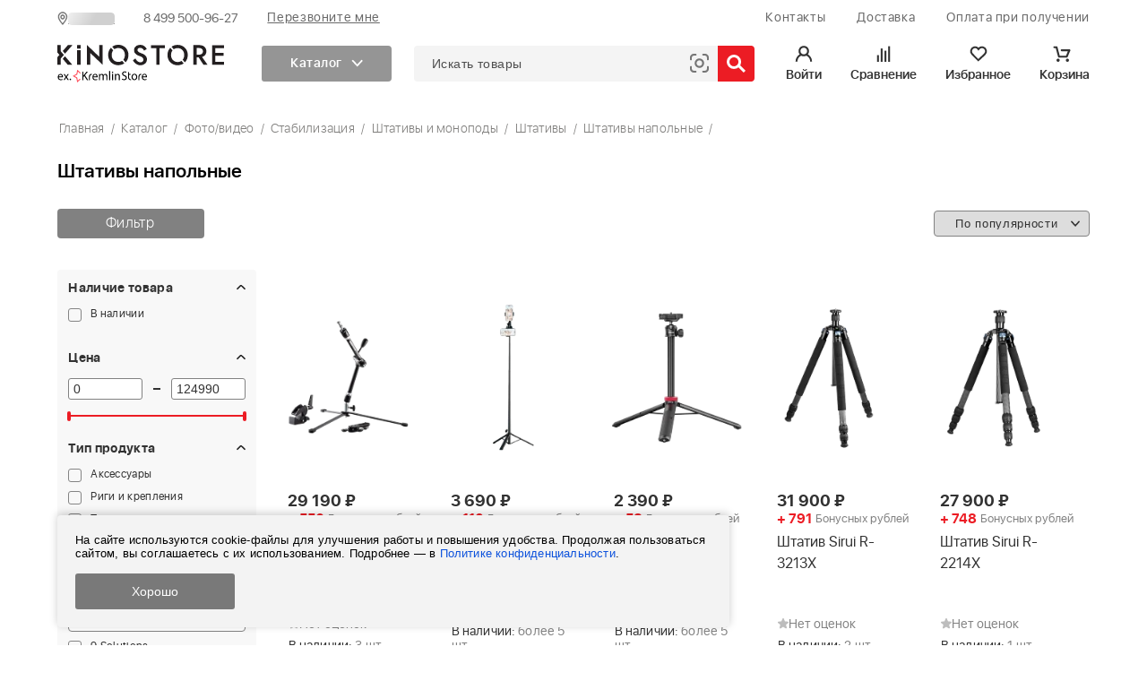

--- FILE ---
content_type: text/html; charset=utf-8
request_url: https://kinostore.ru/category/floortripod/
body_size: 45844
content:
 <!DOCTYPE html><html lang="ru"><head><meta http-equiv="Content-Type" content="text/html; charset=utf-8"><title>Купить напольные штативы для съёмки в интернет-магазине в Москве</title>
        <script type="application/ld+json">
        {
          "@context": "https://schema.org",
          "@type": "BreadcrumbList",
          "itemListElement": [{
            "@type": "ListItem",
            "position": 1,
            "name": "Главная",
            "item": "https://kinostore.ru"
          },{
					"@type": "ListItem",
					"position": 2,
					"name": "Каталог",
					"item": "https://kinostore.ru/category/katalog/"
				},
				{
					"@type": "ListItem",
					"position": 3,
					"name": "Фото/видео",
					"item": "https://kinostore.ru/category/fotovideo/"
				},
				{
					"@type": "ListItem",
					"position": 4,
					"name": "Стабилизация",
					"item": "https://kinostore.ru/category/stabilizatsiya/"
				},
				{
					"@type": "ListItem",
					"position": 5,
					"name": "Штативы и моноподы",
					"item": "https://kinostore.ru/category/shtativy-i-monopody/"
				},
				{
					"@type": "ListItem",
					"position": 6,
					"name": "Штативы",
					"item": "https://kinostore.ru/category/shtativy_dlya_syemki/"
				},
				{
					"@type": "ListItem",
					"position": 7,
					"name": "Штативы напольные"
				}]
        }
        </script>
        <meta name="Keywords"content="Штативы напольные, KinoStore"><meta name="Description" content="Интернет-магазин KinoStore предлагает купить штативы напольные по доступной цене. Доставка по Москве и всей России.
"><meta name="google-site-verification" content="ZwZOxh_MViv7h9wOcFFNmo0tFnE2YSPLo3EoGKqLMys"><meta name="mailru-domain" content="g2glBhHNhwsmE3j0"><meta name="viewport"content="width=device-width, height=device-height, minimum-scale=1.0, initial-scale=1.0, user-scalable=yes"><!--<link rel="preload" as="image"href="/wa-data/public/shop/products/20/webp/else/img/new_year/infopolosa.webp">--><script>if (typeof st == 'undefined') {let st = '';}st = (new Date()).getTime();window.globalTime = 1753449977</script><script>window.websiteIsOpt = 0;</script><!-- Open Graph -->
	<meta property="og:title" content="Купить напольные штативы для съёмки в интернет-магазине в Москве" >
	<meta property="og:description" content="Интернет-магазин KinoStore предлагает купить штативы напольные по доступной цене. Доставка по Москве и всей России.
" >
	<meta property="og:image" content="https://kinostore.ru/apple-touch-icon.png" >
	<meta property="og:type" content="website" >
	<meta property="og:url" content="https://kinostore.ru/category/floortripod/" >
	<!-- end Open Graph --><link rel="canonical" href="https://kinostore.ru/category/floortripod/">                    <link rel="shortcut icon" href="/favicon.svg" type="image/x-icon" sizes="any">
                    <link rel="apple-touch-icon" sizes="180x180" href="/apple-touch-icon.png">
                    <link rel="icon" type="image/png" sizes="32x32" href="/favicon-32x32.png">
                    <link rel="icon" type="image/png" sizes="16x16" href="/favicon-16x16.png"><link rel="manifest" href="/manifest.json"><meta name="msapplication-TileColor" content="#da532c"><meta name="theme-color" content="#ffffff">    <style>html,body,div,span,p,a,img,header{margin:0;padding:0;border:0;font-size:100%}header{display:block}body{line-height:1}
        @font-face{font-family:sf_ui_display;src:url(
        /wa-data/public/shop/themes/kinostore/fonts/SFUIDisplayThin.eot?#iefix) format('embedded-opentype'),url(
        /wa-data/public/shop/themes/kinostore/fonts/SFUIDisplayThin.svg) format('svg'),url(
        /wa-data/public/shop/themes/kinostore/fonts/SFUIDisplayThin.woff2) format('woff2'),url(
        /wa-data/public/shop/themes/kinostore/fonts/SFUIDisplayThin.woff) format('woff'),url(
        /wa-data/public/shop/themes/kinostore/fonts/SFUIDisplayThin.ttf) format('truetype');font-weight:100;font-display: swap;font-style:normal}@font-face{font-family:sf_ui_display;src:url(
        /wa-data/public/shop/themes/kinostore/fonts/SFUIDisplayLight.eot?#iefix) format('embedded-opentype'),url(
        /wa-data/public/shop/themes/kinostore/fonts/SFUIDisplayLight.svg) format('svg'),url(
        /wa-data/public/shop/themes/kinostore/fonts/SFUIDisplayLight.woff2) format('woff2'),url(
        /wa-data/public/shop/themes/kinostore/fonts/SFUIDisplayLight.woff) format('woff'),url(
        /wa-data/public/shop/themes/kinostore/fonts/SFUIDisplayLight.ttf) format('truetype');font-weight:300;font-display: swap;font-style:normal}@font-face{font-family:sf_ui_display;src:url(
        /wa-data/public/shop/themes/kinostore/fonts/SFUIDisplayRegular.eot?#iefix) format('embedded-opentype'),url(
        /wa-data/public/shop/themes/kinostore/fonts/SFUIDisplayRegular.svg) format('svg'),url(
        /wa-data/public/shop/themes/kinostore/fonts/SFUIDisplayRegular.woff2) format('woff2'),url(
        /wa-data/public/shop/themes/kinostore/fonts/SFUIDisplayRegular.woff) format('woff'),url(
        /wa-data/public/shop/themes/kinostore/fonts/SFUIDisplayRegular.ttf) format('truetype');font-weight:400;font-display: swap;font-style:normal}@font-face{font-family:sf_ui_display;src:url(
        /wa-data/public/shop/themes/kinostore/fonts/SFUIDisplaySemibold.eot?#iefix) format('embedded-opentype'),url(
        /wa-data/public/shop/themes/kinostore/fonts/SFUIDisplaySemibold.svg) format('svg'),url(
        /wa-data/public/shop/themes/kinostore/fonts/SFUIDisplaySemibold.woff2) format('woff2'),url(
        /wa-data/public/shop/themes/kinostore/fonts/SFUIDisplaySemibold.woff) format('woff'),url(
        /wa-data/public/shop/themes/kinostore/fonts/SFUIDisplaySemibold.ttf) format('truetype');font-weight:600;font-display: swap;font-style:normal}@font-face{font-family:sf_ui_display;src:url(
        /wa-data/public/shop/themes/kinostore/fonts/SFUIDisplayBold.eot?#iefix) format('embedded-opentype'),url(
        /wa-data/public/shop/themes/kinostore/fonts/SFUIDisplayBold.svg) format('svg'),url(
        /wa-data/public/shop/themes/kinostore/fonts/SFUIDisplayBold.woff2) format('woff2'),url(
        /wa-data/public/shop/themes/kinostore/fonts/SFUIDisplayBold.woff) format('woff'),url(
        /wa-data/public/shop/themes/kinostore/fonts/SFUIDisplayBold.ttf) format('truetype');font-weight:700;font-display: swap;font-style:normal}
        html,body{width:100%;min-width:1150px;min-height:100%;position:relative;height:100%;font-family:sf_ui_display;font-size:12px;background-color:rgb(255,255,255);margin:0;padding:0;background-position:initial;background-repeat:initial}*{box-sizing:border-box;color:rgb(50,50,50)}a{outline:rgb(0,0,0) none;text-decoration:none}p{margin-bottom:0}ul{padding:0;margin:0}input{margin:0;padding:0}input::-webkit-input-placeholder{color:rgb(204,204,204)}.float-right{float:right}.underline{text-decoration:underline}.flex_container>.flex_block{display:inline-block}#empty_h{display:none;width:100%}#header .container{height:100%}#header .container .flex_container{letter-spacing:.03em}#header .header__left>div{margin-right:2.5em}.header_action{position:relative;min-width:145px;margin-left:3em}.header_action .header_action_block{position:relative;padding:10px 0;text-align:center}.header_action svg{height:19px;width:20px}.header_action .header_ulk svg{fill:#5b5b5b}.delivery{width:32%;height:100%;font-size:14px}.geo_loc{color:rgb(201,200,200)}.delivery span{font-weight:200}.call_me{width:11%;height:100%;margin:0 0 0 1%}.call_me a{display:block;height:16px;margin:12px 0;text-align:center;font-size:1.2em;border:1px solid rgb(118,118,118)}#header a span{color:#696969}.wrapper{width:100%;min-width:1150px;min-height:100%;background-color:rgb(255,255,255)}#main{padding-bottom: 295px;position:relative}.menu_search{width:100%;top:0;z-index:1005;position:absolute;background-color:rgb(255,255,255);/*box-shadow:rgba(100,100,100,.247059) 0 0 15px 0*/}.menu_search::before{height:25%;width:100%;display:block}.menu_search .container>div{margin-left:10px}.ks-logo img{height:35px}.search{line-height:40px;position:relative;-webkit-appearance:none}#header a span{color:rgb(255,255,255)}#header .container .flex_container{letter-spacing:.045em}#header .header__right>div{margin-left:2.5em;width:auto}#header .delivery span{font-weight:400}.menu__toggler .chevron{-webkit-background-size:contain;background-size:contain;background-image:url(/new-design-else/img/arrow_3_white.svg);width:.9em;height:.9em;margin-left:.75em;background-position:50% 50%;background-repeat:no-repeat no-repeat}.menu__toggler .title{color:rgb(255,255,255)}.top_menu__dropdown{background-color:white;position:absolute;display:none;width:100%;left:0;top:100%;margin:0;font-size:16px;line-height:2;padding:1.5em 0;letter-spacing:.03em;border-top: 1px solid #DCDCDC;background-position:initial;background-repeat:initial}.top_menu__dropdown .dropdown__menu{position:relative;max-height:570px}.top_menu__dropdown .dropdown__menu .left{width:272px;border-right-width:1px;border-right-style:solid;border-right-color:rgb(162,162,162)}.top_menu__dropdown .dropdown__menu ul{list-style-type:none;margin:0;padding:0}.top_menu__dropdown .dropdown__menu .submenu_wrp{height:100%;overflow:auto;font-weight:400;padding:0 3em;display:none}.top_menu__dropdown .dropdown__menu .submenu_wrp.active{display:block}.top_menu__dropdown .dropdown__menu .submenu_wrp::-webkit-scrollbar{width:4px}.top_menu__dropdown .dropdown__menu .submenu_wrp::-webkit-scrollbar-track{background-color:rgb(238,238,238);background-position:initial;background-repeat:initial}.top_menu__dropdown .dropdown__menu .submenu_wrp::-webkit-scrollbar-thumb{background-color:rgb(187,187,187);background-position:initial;background-repeat:initial}.top_menu__dropdown .dropdown__menu .submenu .submenu__links{margin-bottom:1em;-webkit-column-break-inside:avoid;page-break-inside:avoid}.top_menu__dropdown .dropdown__menu .submenu .submenu__links a{display:block}.top_menu__dropdown .dropdown__menu .heading{font-weight:700;padding-bottom:1em}.top_menu__dropdown .dropdown__menu .heading.active a{color:rgb(249,70,87)}.top_menu__dropdown .dropdown__menu .submenu .heading{padding:0}.ks-logo{width:200px}.call_me{width:auto;height:auto;margin:0}.call_me a{display:block;height:auto;margin:0;font-size:1em;border:none}.ulk-popup .select2-selection--single option{background-color:white;background-position:initial;background-repeat:initial}</style>
<style>
    #searchContainer {
        margin-left: 25px;
    }
        .carousel-view-fix {
        margin-top: 86px;
    }
        
    .productShimmerLoader {
        width: 100%;
        height: 100%;
        background: white;
        z-index: 999;
        position: absolute;
    }
    .shimmerProduct {
        background-color: #E0E0E0;
        color: #F0F0F0;
        -webkit-mask: linear-gradient(-60deg,#000 30%,#0005,#000 70%) right/300% 100%;
        background-repeat: no-repeat;
        animation: shimmer 1.5s infinite;
        border-radius: 4px;
    }
    .productShimmerImageLoader {
        width: 200px;
        height: 200px;
        max-width: 100%;
        display: flex;
        margin: 0 auto;
        flex-direction: column;
        flex-wrap: nowrap;
        align-content: center;
        justify-content: center;
        align-items: center;
    }
    .productShimmerImageLoaderContainer {
        height: 240px;
        width: 100%;
        display: flex;
        flex-direction: column;
        flex-wrap: nowrap;
        align-content: center;
        justify-content: center;
        align-items: center;
    }
    .productShimmerDescriptionContainer {
        margin-top: 10px;
        padding: 0 15px;
        text-align: left;
    }
    .productShimmerPrice {
        height: 18px;
        width: 50%;
    }
    .productShimmerBonuses {
        margin: 3px 0 7px;
        height: 13px;
        width: 80%;
    }
    .productShimmerName {
        height: 69px;
        width: 100%;
    }
    .productShimmerRating {
        width:60%;
        height: 17px;
        margin-top: 10px;
    }
    .productShimmerStock {
        margin-top: 6px;
        height: 16px;
        width:80%;
    }
    .productShimmerBottom {
        margin-top: 15px;
        width:100%;
        height: 41px;
    }
    .overlayLoader {
        background-image: url("data:image/svg+xml,%3Csvg version='1.1' id='L9' xmlns='http://www.w3.org/2000/svg' xmlns:xlink='http://www.w3.org/1999/xlink' x='0px' y='0px' viewBox='0 0 100 100' enable-background='new 0 0 0 0' xml:space='preserve'%3E%3Cpath fill='%23c0c0c0' d='M73,50c0-12.7-10.3-23-23-23S27,37.3,27,50 M30.9,50c0-10.5,8.5-19.1,19.1-19.1S69.1,39.5,69.1,50'%3E%3CanimateTransform attributeName='transform' attributeType='XML' type='rotate' dur='1s' from='0 50 50' to='360 50 50' repeatCount='indefinite' /%3E%3C/path%3E%3C/svg%3E");
        background-repeat: no-repeat;
        background-position: center;
        background-size: 200px;
    }
    .carousel .slick-dots {
        position: absolute;
        bottom: 5%;
        right: 4%;
        text-align: right;
        display: block;
        width: 100%;
        padding: 0;
        list-style: none;
    }
    .slick-dots li {
        position: relative;
        display: inline-block;
        width: 20px;
        height: 20px;
        margin: 0 5px;
        padding: 0;
        cursor: pointer;
    }


    #brand_search_filter.shimmer_search {
        height: unset!important;
        border: none;
    }
    .shimmer_search {
        background-color: #D0D0D0;
        color: #F0F0F0;
        display:inline-block;
        -webkit-mask:linear-gradient(-60deg,#000 30%,#0005,#000 70%) right/300% 100%;
        background-repeat: no-repeat;
        animation: shimmer 1.5s infinite;
        width: 100%!important;
        height: 38px!important;
    }
    .data-dynamic-block-shimmer__container {
        background-color: white;
        position: absolute;
        z-index: 4;
        border-radius: 4px;
    }
    [data-dynamic-block]:not([data-dynamic-loaded="true"]) .data-dynamic-block-shimmer__container {
        width: 100%;
        height: 100%;
    }
    .header_action [data-dynamic-block]:not([data-dynamic-loaded="true"]) .data-dynamic-block-shimmer__container {
        height: 41px;
    }
    .header_list_container [data-dynamic-block]:not([data-dynamic-loaded="true"]) {
        display: none;
    }
    [data-dynamic-block]:not([data-dynamic-loaded="true"]) {
        background-color: white;
        position: relative;
        z-index: 4;
        width: 100%!important;
        height: 100%;
        border-radius: 4px;
    }
    #top_menu_search [data-dynamic-block]:not([data-dynamic-loaded="true"]) {
        background-color: transparent;
    }
    .item_action[data-dynamic-block]:not([data-dynamic-loaded="true"]) {
        position: unset;
    }
    .item_action .data-dynamic-block-shimmer__container {
        height: 41px!important;
    }
    [data-dynamic-block]:not([data-dynamic-loaded="true"]) .data-dynamic-block-shimmer {
        background-color: #D0D0D0;
        color: #F0F0F0;
        display:inline-block;
        -webkit-mask:linear-gradient(-60deg,#000 30%,#0005,#000 70%) right/300% 100%;
        background-repeat: no-repeat;
        animation: shimmer 1.5s infinite;
        width: 100%!important;
        height: 100%;
        border-radius: 4px;
        border-radius: 4px;
    }
    @keyframes shimmer {
        100% {-webkit-mask-position:left}
    }

    #header .container .flex_container,.menu__toggler,.top_menu__dropdown{letter-spacing:.03em}
    .carousel {position: relative;
        display: flex;
        margin: 0 auto;
        text-align: center;
        flex-direction: row;
        justify-content: center;}

    .carousel img{
        border-radius: 4px;--aspect-ratio:1600/580;aspect-ratio: 1600/580;width: 100%;height:auto;max-width: 1600px;max-height: 580px;
    }
    .carousel-view-fix{display:block;margin-bottom: 30px;grid-template-rows:auto 0px;--aspect-ratio: 1600/580;aspect-ratio: 1600/580;width: 100%;overflow: hidden;}.top_menu__dropdown{background:#fff;position:absolute;display:none;width:100%;left:0;top:100%;margin:0;font-size:16px;line-height:2;padding:1.5em 0;border-top: 1px solid #DCDCDC;}#cart_header a,#header,#header_banner,.header_action,.header_action .header_action_block,.ulk-popup,.wallpaper{position:relative}.news_scrl_title_container{display:flex;flex-direction:row;flex-wrap:nowrap;align-content:space-between;justify-content:space-between;align-items:center}.news_list{height:760px;overflow:hidden;gap:20px}.popular_categories{height:240px;overflow:hidden}#empty_h{display:none;width:100%}#header_banner{height:50px;width:100%;background-color:#345678;display:block;top:0;z-index:1}#header{height:40px;width:100%;color:#323232;background-color:#FFF;z-index:4;font-size:14px}#header .container{height:100%}#header .header__left,#header .header__right{align-items:center}#header .header__left>div{margin-right:2.5em}#header .header__right .call_me{width:auto;height:auto;margin:0}#header .header__right .call_me a{height:auto;border:1px solid #c9c8c8;padding:.25em .75em;margin:0;font-size:1em}#header .header__right .header_phone{font-size:1.112em;margin-left:1.71em}#header .header__right .header_phone a{color:#cbc9c9;margin-left:5px;font-weight:600}#header img{height:13px;vertical-align:-6%}.header_action{min-width:145px;margin-left:3em}.header_action .header_action_block{padding:10px 0;text-align:center;margin-right:32px}.header_action .header_action_block .caption{font-size: 14px;display:block;font-weight:600;color:#323232;transition:color .3s;margin-top:5px;overflow:hidden;max-width:80px;text-overflow:ellipsis;white-space:nowrap}.header_action .header_list_container{position:absolute;width:100%;top:100%;right:0;background:#fff;border-bottom-left-radius:3px;border-bottom-right-radius:3px}.header_action .header_list{display:none;padding:15px;box-shadow:0 10px 10px 0 rgba(100,100,100,.1);border-top:none;width:300px;background-color:#fff;border-bottom-left-radius:3px;border-bottom-right-radius:3px}.header_action .header_list--compare{margin-left:25px}.header_action .header_list--cart,.header_action .header_list--like{margin-left:auto}.header_list .black_btn a{color:#fff}.header_action svg{height:19px;width:20px}.header_action .header_cart svg,.header_action .header_compare svg,.header_action .header_ulk svg{fill: #323232; transition: fill 0.3s;}.header_action .header_like svg{transition:stroke .3s;stroke:#5b5b5b;fill:none;stroke-width:3.5069;stroke-miterlimit:10}.header_action_block:hover .caption{color:#EC1C24}.header_action .header_cart:hover svg,.header_action .header_compare:hover svg,.header_action .header_ulk:hover svg{fill:#EC1C24}.header_action .header_like a:hover svg{stroke:#EC1C24}.header_action .header_cart{margin-right:0}.header_action .header_cart .cart-total{vertical-align:30%;font-size:14px;margin-left:.5em;transition:color .3s;color:#EC1C24}.header_action .header_cart .cart-total:empty{margin:0}.header_action .header_action_counter{position:absolute;right:17px;top:6px;width:14px;height:14px;background:#EC1C24;border-radius:50%;color:#fff;font-weight:600;font-size:9px;text-align:center;line-height:15px;z-index:11;display:none}.header_action_counter.header_action_counter--cart{left:8px}.header_product_wrapper{max-height:240px;margin-bottom:20px;overflow:auto;padding:0 10px}.ulk-popup{display:none;max-width:100%;margin:0 auto;width:40rem}.search{max-width:unset;flex:1}.flex_container{display:-webkit-box;-webkit-box-pack:justify;display:-webkit-flex;-webkit-justify-content:space-between;display:flex;justify-content:space-between}.menu_search .container>div:first-child{margin-top: 15px;margin-left:0;position:relative;align-items:center}.menu__toggler{background:#959595;line-height:40px;font-weight:600;font-size:14px;align-items:center;display:flex;padding:0 2em;cursor:pointer;width:145px;margin:0 0 0 3em;transition:background-color 250ms;border-top-left-radius:3px;border-bottom-left-radius:3px;justify-content:center}.container{width:90%;min-width:1150px;max-width:1600px;margin:0 auto}.goods,.goods_row,.look_more{width:100%}#cart_header a{white-space:nowrap}#main .p_h_midb{margin-top:35px;margin-bottom:20px}.p_h_midb{font-size:1.8em;line-height:18px}.goods_wrapper{width:100%;display:flex;margin-top:35px}.look_more{margin:15px 0 100px;text-align:right}.goods_row{padding-bottom:20px}
    .goods .item_img img {
        width: 200px;
        aspect-ratio: 1/1;
        --aspect-ratio: 1/1;
    }
    #footer .pay_logo img{
        width: 100px;
        height: 60px;
    }
    .social_footer_icons img {
        height: 16px;
        width: 16px;
    }
    .flex_container {
        display: -webkit-box;
        -webkit-box-pack: justify;
        display: -webkit-flex;
        -webkit-justify-content: space-between;
        display: flex;
        justify-content: space-between;
    }
    .popular_categories_element-img img {
        /*width: 200px;*/
        /*height: 137px;*/
    }
    .flex_block.ks-logo img {
        width: 200px;
        height: 35px;
    }
    .carousel-view-fix div:first-child {
        grid-column-start: 1;
        grid-column-end: 8;
    }
    .carousel .slick-list.draggable {
        border-radius: 4px;
    }
    #header_promo .container {
        font-size: 1.2em;
        line-height: 40px;
        text-align: center;
        white-space: nowrap;
    }
    .bold {
        font-weight: 700;
    }
    #header_promo > a {
        display: block;
        width: 100%;
        height: 100%;
    }
    #header_promo {
        height: 40px;
        width: 100%;
        background-color: #b1b1b1;
        display: block;
    }
    .empty_menu_search {
        height: 80px;
        width: 100%;
        background-color: #ffffff;
    }
    .container.novelties_main_page .goods_row .float-left.first {
        margin-right: 0;
    }
    .goods_row:not(.container.novelties_main_page .goods_row):after {
        display: block;
        content: "";
        width: 100%;
        clear: both;
    }
    #breadcrumbs {
        width: 100%;
        margin-bottom: 15px;
        margin-top: 15px;
        letter-spacing: 0.02em;
        color: #818181;
    }
    .item_img_overlay .features {
        padding: 15px;
        display: none;
        background-color: #fff;
        position: absolute;
        top: 15px;
        bottom: 0;
        left: 0;
        right: 0;
        overflow: hidden;
    }
    .img_critical {
        background:/* url(/new-design/css/ajax-loader.gif), */white;
    }
    .goods_row .item_img img[alt]:after {
        display: block;
        position: absolute;
        top: 0;
        left: 0;
        width: 100%;
        background-color: #fff;
        font-weight: 300;
        line-height: 2;
        text-align: center;
        /*content: attr(alt);*/
        content: "";
        text-indent: -10000px
    }
    .goods_row .item_img img:before {
        content: " ";
        display: block;

        position: absolute;
        top: -10px;
        left: 0;
        height: calc(100% + 10px);
        width: 100%;
        background-color: white;
    }
    .item_img img {
        height: auto;
    }
    .item_price .current {
        font-size: 1.5em;
        font-weight: 700;
        margin-right: 0.75em;
    }
    .p_h_mids {
        font-size: 1.3em;
        line-height: 24px;
    }
    kinostore-script {display: none;}
    .thumb--first {
        width: 200px;
        height: 200px;
    }
    .news_body_block .news_img img {
        width: 250px;
        height: 250px;
    }
    .item_action {
        display: flex;
    }
    .item_txt {
        max-height: 69px;
        overflow: hidden;
    }
    .goods .item_img {
        border-bottom: none;
    }
    .item_img {
        height: 240px;
        width: 100%;
        text-align: center;
        border-bottom: 1px solid #c9c8c8;
        margin-bottom: 15px;
        margin-right: 1%;
        display: table;
        position: relative;
    }
    .goods_row .float-left.first {
        margin-left: 0;
        margin-right: 2%;
        width: 18%;
        margin-bottom: 30px;
    }
    .goods_row .float-left {
        width: 18%;
        height: 480px;
        margin-left: 2%;
        position: relative;
    }

    .float-left {
        float: left;
    }
    .goods_row {
        width: 100%;
        padding-bottom: 20px;
    }
    .goods {
        width: 100%;
    }
    .item_action_block svg {
        width: 16px;
        height: 16px;
        transition: 250ms;
    }


    #logo_container {
        position: relative;
        width: 200px;
        height: 35px;
        display: block;
    }

    .order_success__promo__follow img {
        width: 40px;
        height: 40px;
    }
    .footer_upper {
        height: 100%;
        width: 100%;
    }
    .hidden {
        display: none;
    }
    .item_action {
        margin-top: 16px;
        gap: 18px;
        display: flex;
    }
    .red_border_button {
        border-radius: 4px;
        border: 1px solid #EC1C24;
        color: #333;
        text-align: center;
        font-size: 15px;
        font-style: normal;
        font-weight: 400;
        line-height: 15px;
        cursor: pointer;
    }
    .goods_row .red_border_button {
        z-index: 2;
        position: relative;
        display: flex;
        align-items: center;
        justify-content: center;
    }
    .red_border_button a, .red_border_button input[type="submit"] {
        width: 100%;
        height: 100%;
        display: block;
        padding: 13px 19px 11px 19px;
    }
    input, textarea, select {
        margin: 0;
    }
    .red_border_button input[type="submit"] {
        background: none;
        border: none;
        cursor: pointer;
        text-align: center;
        font-size: 15px;
        font-style: normal;
        font-weight: 400;
        line-height: 15px;
        -webkit-appearance: none;
        letter-spacing: 0.01em;
    }
    .red_border_button a:before, .red_border_button input[type="submit"]:before {
        width: 100%;
        height: 25%;
        display: block;
        content: "";
    }
    .item_compare, .item_like {
        position: relative;
        z-index: 2;
    }
    .tooltip {
        display: none;
        background: #FFF;
        white-space: nowrap;
        padding: 0.85em 1em;
        filter: drop-shadow(0 0px 3px rgba(100, 100, 100, 0.25));
        -webkit-filter: drop-shadow(0 0px 3px rgba(100, 100, 100, 0.25));
        -ms-filter: "progid:DXImageTransform.Microsoft.Dropshadow(OffX=0, OffY=0, Color='rgba(100,100,100,0.25)')";
        filter: "progid:DXImageTransform.Microsoft.Dropshadow(OffX=0, OffY=0, Color='rgba(100,100,100,0.25)')";
        position: absolute;
        left: -62px;
        top: 40px;
        z-index: 99999;
    }
    .item_bottom_container {
        position: absolute;
        bottom: 15px;
        left: 16px;
    }
    .item_desc {
        padding: 0 15px;
    }
    .item_action_block {
        display: flex;
        align-items: center;
        justify-content: flex-end;
        gap: 18px;
    }
    .novelties_main_page .goods_row {
        display: flex;
        justify-content: space-between;
    }
    .car_pic img {
        border-radius: 4px;
        --aspect-ratio: 1600/580;
        aspect-ratio: 1600/580;
    }

    .new_year__info_line,
    .new_year__info_line2 {
        cursor: pointer;
        aspect-ratio: 180/7;
        background-size: contain;
        position: relative;
        z-index: 999;
        color: white;
    }
    .new_year__info_line a,
    .new_year__info_line2 a {
        color: white;
    }
    .new_year__info_line {
        background-image: url('/wa-data/public/shop/products/20/webp/else/img/new_year/infopolosa.webp?1753449977');
        background-position: center center;
        background-repeat: no-repeat;
    }
    .new_year__info_line2 {
        height: 30px!important;
        aspect-ratio: unset;
        width: 100%;
    }
    .new_year__info_line img{
        position: absolute;right: 25px;
        top: 25px;
    }
    .new_year__info_line2 img {
        position: absolute;right: 25px;
        top: 9px;
    }
    .starsRatingContainer {
        position: relative;
    }

    #header .header__left a.geo_loc_icon {
        display: flex;
        flex-direction: row;
        gap: 6px;
        align-items: flex-end;
    }
    .geo_loc_icon [data-dynamic-block] {
        display: block;
    }
    #footer {
        height: auto;
        width: 100%;
        min-width: 1150px;
        background-color: #f5f5f5;
        color: #000000;
        position: relative;
        margin-top: -295px;
        clear: both;
    }
    #footer:before, .wide_grey:before, .table_cont_eq:before {
        height: 1px;
        width: 100%;
        margin: 0 0 50px;
        display: block;
        background-color: transparent;
        box-shadow: 0 4px 8px rgba(149, 149, 149, 0.1);
        content: "";
    }
    .footer_about li {
        list-style: none;
        margin: 0 0 8px 0;
    }
    .footer_about a, .footer_about anchor {
        font-style: normal;
        font-weight: 400;
        font-size: 15px;
        letter-spacing: 0.01em;
        color: #626262;
        padding-top: 2px;
    }
    #header * {
        color:#696969!important;
    }
    #header .container.flex_container{
        align-items: center;
    }
    #header .header__left > div {
        margin-right: 32px;
    }
    .plugin_arrived-box, .plugin_arrived-loading {
        display: none;
    }
    div.black_btn,  .black_btn a{
        border-radius: 4px!important;
    }
    jdiv[class^="globalClass"] > jdiv > jdiv > jdiv:nth-of-type(4) > jdiv {
        border-top-left-radius: 12px!important;
        border-top-right-radius: 12px!important;
    }

    body jdiv > jdiv[class^="globalClass"] > jdiv > jdiv[translate="no"]  {
        border-top-left-radius: 12px!important;
        border-top-right-radius: 12px!important;
    }

    jdiv[class^="globalClass"]  jdiv[class*="leaf"],
    jdiv[class^="globalClass"]  jdiv[class*="Leaf"]{
        background-image: none!important;
        background-color: #5B5B5B!important;
    }
    jdiv[class^="globalClass"] > jdiv:nth-of-type(2) > jdiv:nth-of-type(2) > jdiv:nth-of-type(1) > jdiv:nth-of-type(1) > jdiv:nth-of-type(1) > jdiv:nth-of-type(1) {
        border-top-left-radius: 12px!important;
        border-top-right-radius: 12px!important;
    }

    jdiv[class^="globalClass"] > jdiv:nth-of-type(3) > jdiv:nth-of-type(3) > jdiv:nth-of-type(1) > jdiv:nth-of-type(1) {
        background-color: #5B5B5B!important;
        border-top-left-radius: 12px!important;
        border-top-right-radius: 12px!important;
    }
    #searchByBarcodeInput {
        display: none;
    }
    #searchByBarcode { margin-right: 50px; position: absolute; right: 0px; width: 21px; height: 21px; cursor: pointer; }
    .slick-dots li button:before {
        content: ''!important;
    }
    
    .applied_filters img {
        height: 10px;
    }
    .filter_bar_name a > img {
        width: 10px;
        vertical-align: 2px;
    }
    .block_is_shown img {
        transform: rotate( -180deg );
    }
    .filter_bar {
        width: 24.4%;
        margin-right: 1.7%;
    }
    .filter_bg {
        width: 100%;
        background-color: #f8f8f8;
        padding: 14px 5.5%;
        border-radius: 4px;
    }
    
    #sphinxSearch {
        font-size: 14px;
        letter-spacing: 0.03em;
        border: 0;
        background: transparent;
        outline: none;
        -webkit-box-shadow: none;
        box-shadow: none;
        padding: 0 50px 0 20px;
        height: 100%;
        width: 100%;
        box-sizing: border-box;
    }
    #sphinxSearch::placeholder {
        color: #4D4D4D;
    }
    .sphinxSearch__container {
        -webkit-box-flex: 1;
        -ms-flex-positive: 1;
        flex-grow: 1;
        position: relative;
        display: -webkit-box;
        display: -ms-flexbox;
        display: flex;
        -webkit-box-align: center;
        -ms-flex-align: center;
        align-items: center;
        display: -webkit-box;
        display: -ms-flexbox;
        display: flex;
        -webkit-box-align: center;
        -ms-flex-align: center;
        align-items: center;
        -webkit-box-pack: justify;
        -ms-flex-pack: justify;
        justify-content: space-between;
        background: #F4F4F4;
        border: none;
        -webkit-transition: border-color 0.3s;
        -o-transition: border-color 0.3s;
        transition: border-color 0.3s;
        height: 40px;
        border-radius: 4px;
    }
    .sphinxSearch__container #top_search_button {
        display: block;
        content: '';
        height: 100%;
        position: absolute;
        right: -1px;
        background-color: #EC1C24;
        width: 41px;
        border-top-right-radius: 4px;
        border-bottom-right-radius: 4px;
        background-image: url("data:image/svg+xml,%0A%3Csvg id='Слой_2' data-name='Слой 2' xmlns='http://www.w3.org/2000/svg' viewBox='0 0 28.1 26.98'%3E%3Cdefs%3E%3Cstyle%3E.cls-1%7Bfill:none;stroke:%23fff;stroke-miterlimit:10;stroke-width:4px;%7D%3C/style%3E%3C/defs%3E%3Cline class='cls-1' x1='17.51' y1='16.39' x2='26.69' y2='25.57'/%3E%3Ccircle class='cls-1' cx='10.77' cy='10.77' r='8.77'/%3E%3C/svg%3E");
        background-repeat: no-repeat;
        background-size: 1.75em;
        background-position: center;
        cursor: pointer;
    }
    #sphinxSearchResults {
        display: none;
        padding: 20px;
        z-index: 999;
        position: absolute;
        max-height: 600px;
        overflow-y: auto;
        background: #fff;
        border: 1px solid #f2f2f2;
        -webkit-box-shadow: 0 5px 30px rgba(0, 0, 0, 0.05);
        box-shadow: 0 5px 30px rgba(0, 0, 0, 0.05);
        border-bottom-left-radius: 4px;
        border-bottom-right-radius: 4px;
        margin-top: 5px;
        top: 32px;
        width: calc(100% + 1px); /* из-за смещения на 1px красной кнопки*/
    }
    #showAllResults {
        background: white;
        width: 100%;
        text-align: center;
        font-weight: 600;
    }
    @media (max-width:1151px) {
        .item_action_block {
            gap: 10px!important;
        }
        .item_action {
            gap: 10px!important;
        }
    }

    @media (min-width:1150px) and (max-width:1280px) {
        .suggestion_results * {
            font-size: 12px!important;
        }
    }
    @media (min-width:1281px) and (max-width:1350px) {
        .suggestion_results * {
            font-size: 13px!important;
        }
    }
    @media (min-width:1351px) and (max-width:1440px) {
        .suggestion_results * {
            font-size: 14px!important;
        }
    }
    @media (min-width:1441px) and (max-width:1600px) {
        .suggestion_results * {
            font-size: 15px!important;
        }
    }
    .suggestion_results * {
        font-size: 16px;
    }
    .suggestion_results {
        padding-right: 30px;
    }
    .suggestion_results__element {
        display: flex;
        flex-direction: row;
        flex-wrap: nowrap;
        align-items: center;
        justify-content: space-between;
        gap: 20px;
        height: 48px;
        width: 100%;
    }
    .suggestion_results__element img {
        height: 24px;
        width: 24px;
    }
    .suggestion_results__element:hover {
        background: #F0F0F0;
    }
    .suggestion_results__element .suggestion_results__element_left {
        display: flex;
        flex-direction: row;
        flex-wrap: nowrap;
        align-items: center;
        justify-content: flex-start;
        gap: 20px;
        max-width: 77%;
    }
    .suggestion_results__element .suggestion_results__element_product_name {
        overflow: hidden;
        white-space: nowrap;
        text-overflow: ellipsis;
        display: inline-block;
    }
</style>    <style>
        .filter_header {
            margin-top: 23px;
            display: flex;
            align-items: center;
        }
        .sort_and_filter {
            width: 100%;
            display: flex;
            align-items: center;
        }
        .sort_and_filter > a, .sort_and_filter > span {
            color: #FFF;
            text-align: center;
            font-size: 16px;
            letter-spacing: 0.02em;
            border-radius: 4px;
            line-height: 29px;
            display: flex;
            flex-direction: row;
            justify-content: center;
            align-items: center;
            height: 33px;
            padding: 7px 55px 7px 53px;
            font-weight: 300;
        }
        .goods_wrapper_no_margin {
            width: 100%;
            display: flex;
            margin-top: 0;
        }
        .tag_dop{width:100%;display:block;position:relative}.flex-ul-col{list-style-type:square}.flex-ul-col::after{display:block;clear:both;width:100%;height:0;content:''}.flex-ul-col li{width:25%;float:left;font-size:1.3em;font-weight:700;height:40px;margin-top:7px}.flex-ul-col li a{line-height:20px}.flex-ul-col.li_marker_new li{list-style-type:none}.tag_dop .flex-ul-col li{width:auto;height:auto;margin:0 3em 15px 0;font-weight:400}.tag_dop .flex-ul-col li a{line-height:1}#empty_c{display:none;width:100%}.applied_filters{width:100%;display:none}.applied_filters span,.applied_filters>a{font-size: 14px;letter-spacing: 0.025em;display: flex;align-items: center;gap: 7px;flex-direction: row;}.applied_filters img{height:10px}.applied_filter_name{margin-left:20px}.applied_filter_name span{font-size:10px;vertical-align:super}.filter_header{margin-top:23px}.sort_and_filter{width:100%}.sort_and_filter>a{font-size:14px;line-height:28px;display:inline-block;letter-spacing:.025em}.saf_filter{padding:2px 0;background-color:rgb(129,129,129);text-align:center;margin-right:25px;font-weight:400;color:rgb(255,255,255)}#breadcrumbs{width:100%;margin-bottom:15px;margin-top:15px;letter-spacing:.02em;color:rgb(127,126,124)}#breadcrumbs span,#breadcrumbs a{color:rgb(127,126,124);line-height:18px;font-weight:300;text-decoration:none;font-size:14px;padding:0 2px}#breadcrumbs+.container .p_h_midb{margin-top:30px}.goods_wrapper{width:100%;margin-top:35px}.filter_bar{width:24.4%;margin-right:1.7%}.filter_bg{width:100%;background-color:rgb(248,248,248);padding:14px 5.5%}.filter_block{margin-bottom:24px}.filter_bar_name{width:100%;margin-bottom:15px}.filter_block_reset{display:none}.filter_bar_name span{font-size:14px;font-weight:700;letter-spacing:.025em}.filter_bar_name a span.filter_bar_name_reset_filter{font-size:12px;color:rgb(193,193,193);font-weight:400;margin-right:8px;letter-spacing:.025em}.filter_bar_name a>img{width:10px;vertical-align:2px}.filter_bar_chk_box_row{margin-bottom:10px}.filter_bar_chk_box_block{overflow:auto;max-height:200px}.filter_bar_chk_box_block input[type="checkbox"]{display:none}.filter_bar_chk_box_block label{font-size:12px;line-height:15px;letter-spacing:.025em}.filter_bar_chk_box_block label::before{content:'';width:13px;min-width:13px;min-height:13px;height:13px;margin-right:10px;border:1px solid rgb(132,132,132);border-top-left-radius:3px;border-top-right-radius:3px;border-bottom-right-radius:3px;border-bottom-left-radius:3px;line-height:15px}.filter_bar_chk_box_block::-webkit-scrollbar{width:10px}.filter_bar_chk_box_block::-webkit-scrollbar-thumb,.filter_bar_chk_box_block::-webkit-scrollbar-track{border-top-left-radius:10px;border-top-right-radius:10px;border-bottom-right-radius:10px;border-bottom-left-radius:10px;border:3px solid transparent;background-clip:padding-box}.filter_bar_chk_box_block::-webkit-scrollbar-thumb{background-color:rgb(153,153,153)}.filter_bar_chk_box_block::-webkit-scrollbar-track{background-color:rgb(221,221,221)}.filter__block{margin-bottom:25px}.filter_bar_inputs{width:100%}.filter_bar_input{width:42%;height:24px}.filter_bar_input input{width:100%;height:100%;border:1px solid rgb(129,129,129);border-top-left-radius:3px;border-top-right-radius:3px;border-bottom-right-radius:3px;border-bottom-left-radius:3px;padding-left:5px;font-size:14px}.filter_bar_inputs_separator{width:4%;height:2px;background-color:rgb(50,50,50)}.filter__block--slider{position:relative}.filter__slider{padding-bottom:4px;padding-top:10px;margin-top:7px}.filter_btns{text-align:center}.black_btn.reset_btn{width:100%;height:32px}.filter_btns .reset_btn a{display:block;font-size:14px;width:100%;height:100%;text-align:center;line-height:32px;letter-spacing:.025em;color:rgb(255,255,255)}.reset_btn{background-color:rgb(193,193,193);border:1px solid rgb(208,208,208);margin-top:10px}.reset_btn a{color:rgb(50,50,50)}.filter_btns .reset_btn a::before{display:none}#main .p_h_midb{margin-top:35px;margin-bottom:20px}.content_2{margin-bottom:20px;font-size:1.7em;line-height:30px;font-weight:300}.content_2 ul{padding-left:20px}.goods{width:100%}.goods::after{display:block;content:'';width:100%;clear:both}.goods_row{width:100%;padding-bottom:20px}.goods_row::after{display:block;content:'';width:100%;clear:both}.goods_row .float-left{width:18%;height:435px;margin-left:2%;position:relative}.goods_row .first{margin-left:0;margin-right:1%;width:19%}.goods_row .float-left>a{display:block;width:100%;height:100%;position:absolute;z-index:0}.item_img{height:240px;width:100%;text-align:center;border-bottom-width:1px;border-bottom-style:solid;border-bottom-color:rgb(201,200,200);margin-bottom:15px;margin-right:1%;display:table;position:relative}.item_img a{width:100%;height:100%;display:table-cell;vertical-align:middle}.item_img .item_img_overlay{position:absolute;top:0;left:0;right:0;bottom:0}.item_img .img_toggler{height:100%;padding:15px 0;display:none;position:relative;z-index:1;width:calc(100% - 20px);margin:0 auto}.item_img .img_toggler span{height:100%;position:relative;margin-right:.25em}.item_img .img_toggler span::after{position:absolute;display:block;content:'';top:0;left:0;background-color:rgb(220,220,220);height:2px;width:100%;background-position:initial;background-repeat:initial}.item_img .img_toggler span:last-child{margin-right:0}.item_img_overlay .features{padding:15px;display:none;background-color:rgb(255,255,255);position:absolute;top:15px;bottom:0;left:0;right:0;overflow:hidden}.item_img_overlay .features li{color:rgb(50,50,50);text-align:left;list-style-type:none;font-size:14px;line-height:1.2;font-weight:500;margin-bottom:.5em}.item_img img{max-width:100%;max-height:100%}.item_txt{max-height:69px;overflow:hidden}.item_desc{padding:0 15px}.item_action{bottom:15px;left:15px;}.item_action_block svg{width:16px;height:16px}.item_compare,.item_like{position:relative;z-index:2;}.item_compare svg{fill:#c9c9c9}.item_like svg{fill:none;stroke:#c9c9c9;stroke-width:6.435px;stroke-miterlimit:10}.black_btn,.black_btn input[type="submit"]{border-top-left-radius:3px!important;border-top-right-radius:3px!important;border-bottom-right-radius:3px!important;border-bottom-left-radius:3px!important}.tooltip{display:none;background-color:rgb(255,255,255);white-space:nowrap;padding:.85em 1em;-webkit-filter:drop-shadow(rgba(100,100,100,.247059) 0 0 3px);position:absolute;left:-62px;top:40px;background-position:initial;background-repeat:initial}.tooltip::after{display:block;content:'';width:1em;height:1em;background-color:rgb(255,255,255);position:absolute;top:-.5em;left:calc(50% - .5em);background-position:initial;background-repeat:initial}.goods_row .black_btn{width:100%;z-index:2;position:relative}.item_sale{width:60px;height:20px;position:absolute;bottom:0;left:0;background-color:rgb(250,228,230)}.item_sale span{line-height:20px;color:rgb(249,70,87);font-weight:400}.goods_row+.menu-h{margin-top:20px;margin-bottom:90px}.menu-h{width:100%}.menu-h li{list-style:none;display:inline-block}.menu-h a{width:30px;height:30px;display:inline-block;margin-right:10px;background-color:rgb(245,245,245);font-size:1.2em;line-height:30px;text-align:center}.menu-h a:first-child{background-color:rgb(245,245,245)}.menu-h .selected a{background-color:rgb(50,50,50);color:rgb(255,255,255)}.old .ruble{text-decoration:line-through}.item_bonuses{font-size:1.06rem;margin:.4rem 0 .7rem;position:relative}.item_bonuses__amount{color:rgb(249,68,84);font-weight:600}.item_bonuses__text{font-weight:400;display:block;color:rgb(129,129,129);margin-left:.3em}#header a span{color:rgb(255,255,255)}#header .container .flex_container{letter-spacing:.045em}#header .header__right>div{margin-left:2.5em;width:auto}#header .delivery span{font-weight:400}.menu__toggler{background-color:rgb(149,149,149);line-height:38px;font-weight:600;font-size:14px;padding:0 2em;width:145px;margin:0 0 0 3em;letter-spacing:.03em;border-top-left-radius:3px;border-bottom-left-radius:3px;background-position:initial;background-repeat:initial}.menu__toggler .chevron{-webkit-background-size:contain;background-size:contain;background-image:url(/new-design-else/img/arrow_3_white.svg);width:.9em;height:.9em;margin-left:.75em;background-position:50% 50%;background-repeat:no-repeat no-repeat}.menu__toggler .title{color:rgb(255,255,255)}.top_menu__dropdown{background-color:white;position:absolute;display:none;width:100%;left:0;top:100%;margin:0;font-size:16px;line-height:2;padding:1.5em 0;letter-spacing:.03em;border-top: 1px solid #DCDCDC;background-position:initial;background-repeat:initial}.ks-logo{width:200px}.call_me{width:auto;height:auto;margin:0}.call_me a{display:block;height:auto;margin:0;font-size:1em;border:none}.ulk-btn{background-image:none;border:1px solid transparent;text-align:center;padding:.75rem 1rem;border-top-left-radius:3px;border-top-right-radius:3px;border-bottom-right-radius:3px;border-bottom-left-radius:3px;background-position:initial;background-repeat:initial}.ulk-btn--black{background-color:rgb(50,50,50);border-color:rgb(50,50,50);color:rgb(255,255,255);font-weight:700}.ulk-btn--full{width:100%}.ulk-link{display:inline-block;text-decoration:none;color:rgba(30,99,254,.8)}.ulk-popup{display:none;max-width:100%;margin:0 auto;width:40rem;position:relative}.ulk-popup__wrapper{background-color:rgb(255,255,255);padding:2rem 3rem;background-position:initial;background-repeat:initial}.ulk-popup>*{font-size:1.2rem}.ulk-switcher-tab{display:none}.ulk-switcher-tab--active{display:block}.ulk-form>*{font-size:1.2rem}.ulk-form-title{font-size:1.5rem;font-weight:700;margin-bottom:1em}.ulk-form .form-field{margin-bottom:1rem;position:relative}.ulk-form .form-field input{border-top-left-radius:3px;border-top-right-radius:3px;border-bottom-right-radius:3px;border-bottom-left-radius:3px;width:100%;padding:.75rem 1rem;border:1px solid rgb(204,204,204)}.ulk-form .form-field.required::before{display:block;content:'*';position:absolute;top:0;left:-1.5rem;font-size:2rem;color:rgb(249,68,84)}.ulk-policy{margin-top:1rem}.ulk-policy .ulk-link{color:rgb(135,133,134);border-bottom-width:1px;border-bottom-style:dashed;border-bottom-color:rgb(135,133,134);display:inline;line-height:1.5;font-size:1rem}.ulk-phone-field-code{border:1px solid rgb(143,142,142);border-top-left-radius:3px;border-top-right-radius:3px;border-bottom-right-radius:3px;border-bottom-left-radius:3px}.ulk-phone-field-code input[type="phone"]{border-left-style:none;border-top-left-radius:0;border-top-right-radius:0;border-bottom-right-radius:0;border-bottom-left-radius:0}.ulk-login-desktop-container input,.ulk-login-desktop-container select{background-image:none;border:0px!important;background-position:initial;background-repeat:initial}.ulk-login-desktop-container .ulk-form-title{text-align:center}.ulk-popup .select2-selection--single{width:77px;border-top-left-radius:2px!important;border-top-right-radius:2px!important;border-bottom-right-radius:2px!important;border-bottom-left-radius:2px!important;height:31px!important;background-color:rgb(224,224,224)!important;border:none!important;margin:1px!important}.ulk-popup .select2-selection--single option{background-color:white;background-position:initial;background-repeat:initial}.select2-select_code-results::-webkit-scrollbar{width:3px;height:3px}.select2-select_code-results::-webkit-scrollbar-track{background-color:rgb(153,153,153)}.select2-select_code-results::-webkit-scrollbar-track-piece{background-color:rgb(255,255,255)}.select2-select_code-results::-webkit-scrollbar-thumb{height:50px;background-color:rgb(187,187,187);border-top-left-radius:3px;border-top-right-radius:3px;border-bottom-right-radius:3px;border-bottom-left-radius:3px}.select2-select_code-results::-webkit-scrollbar-corner{background-color:rgb(153,153,153)}.select2-select_code-results::-webkit-resizer{background-color:rgb(102,102,102)}</style>
<link rel="stylesheet" href="/wa-data/public/shop/themes/kinostore/css/main.css?1753449977" media="none" onload="if(media!='all')media='all'">

<link rel="stylesheet" href="/new-design-else/css/view1.css?1753449977" media="none" onload="if(media!='all')media='all'">
<link rel="stylesheet" href="/new-design/css/magnific-popup.css?1753449977" media="none" onload="if(media!='all')media='all'">
<link rel="stylesheet" href="/new-design-else/css/jquery-ui.min.css?1753449977" media="none" onload="if(media!='all')media='all'">
<link rel="stylesheet" href="/new-design/css/select2.css?1753449977" media="none" onload="if(media!='all')media='all'">
<link rel="stylesheet" href="/new-design/css/slick.css?1753449977" media="none" onload="if(media!='all')media='all'">
<link rel="stylesheet" href="/new-design/css/slick-theme.css?1753449977" media="none" onload="if(media!='all')media='all'">
<link rel="stylesheet" href="/new-design-else/css/confirm-min.css?1753449977" media="none" onload="if(media!='all')media='all'">
<link rel="manifest" href="/manifest.json">
<link href="/wa-apps/shop/plugins/consent/css/desktopConsent.css?1753449977" rel="stylesheet" media="none" onload="if(media!='all')media='all'">


    <link rel="stylesheet" href="/wa-data/public/blog/themes/kinostore/css/blog.css?1753449977" type="text/css" media="none" onload="if(media!='all')media='all'">
    <link rel="stylesheet" href="/phpscripts/3d/animate.css?1753449977" media="none" onload="if(media!='all')media='all'">
                <link rel="stylesheet" href="/wa-data/public/shop/themes/kinostore/userAccount/assets/css/userAccount.css?1753449977" media="none" onload="if(media!='all')media='all'">
            <script>
        function waitForElm(selector) {
            return new Promise(resolve => {
                if (document.querySelector(selector)) {
                    return resolve(document.querySelector(selector));
                }
                const observer = new MutationObserver(mutations => {
                    if (document.querySelector(selector)) {
                        observer.disconnect();
                        resolve(document.querySelector(selector));
                    }
                });
                observer.observe(document.documentElement, {
                    childList: true,
                    subtree: true
                });
            });
        }
        var blog_path = "/obzory-i-novosti/";
        var cities = [''];
        var default_address=[];
        var fio = {"name":null,"surname":null,"middlename":null};
        var sale = "";
        window.websiteIsMobile = false;
        function handleDynamicBlock(selector, cookieName) {
            waitForElm(selector).then((elm) => {
                const isHidden = document.cookie.split('; ').some(row => row.startsWith(cookieName));
                elm.style.display = isHidden ? 'none' : 'block';
            }).catch(() => {

            });
        }
        handleDynamicBlock('[data-dynamic-block="async_desktop_everywhere_top_line"]', 'hide_new_year_line');
        handleDynamicBlock('[data-dynamic-block="async_desktop_everywhere_top_line2"]', 'hide_new_year_line2');
        if ('serviceWorker' in navigator) {
            window.addEventListener('load', function() {
                console.log('Service Worker будет зарегистрирован в основном классе');
            });
        }
    </script>
    
        <!-- Yandex.Metrika counter -->
        <script type="text/javascript" >
            (function(m,e,t,r,i,k,a){m[i]=m[i]||function(){(m[i].a=m[i].a||[]).push(arguments)};
                    m[i].l=1*new Date();k=e.createElement(t),a=e.getElementsByTagName(t)[0],k.async=1,k.src=r,a.parentNode.insertBefore(k,a)})
            (window, document, "script", "https://mc.yandex.ru/metrika/tag.js", "ym");

            ym(7794355, "init", {
                triggerEvent: 1,
                clickmap:true,
                trackLinks:true,
                accurateTrackBounce:true,
                webvisor:true,
                ecommerce:"dataLayer",
            });
        </script>
        <noscript><div><img src="https://mc.yandex.ru/watch/7794355" style="position:absolute; left:-9999px;" alt="" /></div></noscript>
        <!-- /Yandex.Metrika counter -->
    

<script>
    // Это для индексирования Яндекса
    window.YandexRotorSettings = {
        WaiterEnabled: true
    }
</script>
<script>
    var intervalId = setInterval(function() {
        if (document.querySelectorAll('input[name="load_complete"]').length > 0) {
            window.YandexRotorSettings.IsLoaded = true;
            clearInterval(intervalId);
        }
    }, 1000);
</script>

<script>
    /*
    const observer = new PerformanceObserver((list) => {
        list.getEntries().forEach((entry) => {
            console.log(entry);
        });
    });

    observer.observe({ type: "longtask", buffered: true });
    */
</script>

    <script>
        window.optimizer = {};
        const metaTag = document.querySelector('meta[name="optimizer"]');
        window.optimizer.isPageInCache = !!metaTag;

        window.changeDynamicBlocks = async function() {
            async function changeAjaxDynamicBlocksData(blockDataArray) {
                const productsListBlocks = [
                    'async_desktop_list_thumbs_item_stock',
                    'async_desktop_list_thumbs_item_price',
                    'async_desktop_list_thumbs_item_action',
                    'async_desktop_list_thumbs_item_bonus'
                ];

                function executeScriptsInElement(element) {
                    const scriptTags = element.querySelectorAll('script');
                    scriptTags.forEach(scriptTag => {
                        const newScript = document.createElement('script');
                        if (scriptTag.src) {
                            newScript.src = scriptTag.src;
                            newScript.async = true;
                        } else {
                            newScript.textContent = scriptTag.textContent;
                        }
                        document.head.appendChild(newScript);
                        document.head.removeChild(newScript);
                    });
                }

                try {
                    const response = await fetch('/system/dyn/', {
                        method: 'POST',
                        headers: {
                            'Content-Type': 'application/json'
                        },
                        body: JSON.stringify({ elements: blockDataArray })
                    });

                    const responseData = await response.json();

                    if (responseData.data) {
                        const responseDynamicBlock = responseData.data;
                        for (const [blockName, blockDataValues] of Object.entries(responseDynamicBlock)) {
                            const { name, code: blockData } = blockDataValues;
                            const isProductThumbs = productsListBlocks.includes(name);

                            if (isProductThumbs) {
                                for (const [productId, value] of Object.entries(blockData)) {
                                    const targetElements = document.querySelectorAll(`.float-left.first[data-product-id="${productId}"] [data-dynamic-block="${name}"]`);
                                    targetElements.forEach(targetElement => {
                                        targetElement.innerHTML = value;
                                        executeScriptsInElement(targetElement);
                                        console.log(`%c[optimizer]: dynamic block "${name}" for "${productId}" changed successfully!`, 'color: green;');
                                        targetElement.setAttribute('data-dynamic-loaded', 'true');
                                        targetElement.setAttribute('data-processing', 'false');
                                    });
                                }
                            } else {
                                const targetElements = document.querySelectorAll(`[data-dynamic-block="${name}"]`);
                                targetElements.forEach(targetElement => {
                                    targetElement.innerHTML = blockData;
                                    executeScriptsInElement(targetElement);
                                    if (targetElement.classList.contains('header-sticky__buttons')) {
                                        const creditElement = targetElement.querySelector('.product_card__credit');
                                        if (creditElement) {
                                            creditElement.remove();
                                        }
                                    }
                                    targetElement.setAttribute('data-dynamic-loaded', 'true');
                                    targetElement.setAttribute('data-processing', 'false');
                                    console.log(`%c[optimizer]: dynamic block "${name}" changed successfully!`, 'color: green;');
                                });
                            }
                        }
                    }
                } catch (error) {
                    console.log('[optimizer]: Request dynamic block failed -', error);
                }
            }

            const dynamicBlocks = document.querySelectorAll('[data-dynamic-block]:not([data-dynamic-loaded="true"]):not([data-processing="true"])');
            const attrDynamicBlock = 'data-dynamic-block';
            const dynamicBlock = {};

            dynamicBlocks.forEach((dynamicBlockElement, i) => {
                const groupValue = dynamicBlockElement.getAttribute(attrDynamicBlock);
                if (typeof dynamicBlock[groupValue] === "undefined") {
                    dynamicBlock[groupValue] = { data: [] };
                }
            });

            dynamicBlocks.forEach((dynamicBlockElement, i) => {
                const blockValue = dynamicBlockElement.getAttribute(attrDynamicBlock);
                dynamicBlock[blockValue].data.push(dynamicBlockElement.getAttribute('data-dynamic-params'));
                dynamicBlockElement.setAttribute('data-processing', 'true');
                dynamicBlockElement.setAttribute('data-dynamic_id', i);
            });

            if (Object.keys(dynamicBlock).length) {
                setTimeout(() => changeAjaxDynamicBlocksData(dynamicBlock), 0);
            }
        };

        document.addEventListener('DOMContentLoaded', function() {
            requestIdleCallback(() => window.changeDynamicBlocks());
        });
    </script>


    <link rel="stylesheet" href="/wa-data/public/shop/themes/kinostore/css/index.css?1753449977" media="none" onload="if(media!='all')media='all'">



</head><body><div class="bodyOverlay"></div><div class="wrapper"><header><div id="empty_h"></div><div id="header"><div class="container flex_container"><div class="header__left flex_container"><div class="geo_loc" data-piwik-category="top" data-piwik-name="city26042018"><a href="#geo" data-src="/popup/?key=123&popup_id=1" data-rel="popup"class="geo_loc_icon"><img src="/new-design-else/icons/g_loc.svg"alt="Определить местоположение автоматически"><span class="underline" data-dynamic-async="true"data-dynamic-block="async_desktop_everywhere_top_geo"data-dynamic-params=""><div class="data-dynamic-block-shimmer__container"><div class="data-dynamic-block-shimmer"></div></div><span>Москва</span></span></a><a href="#delivery-free" data-src="/popup/?key=123&popup_id=2"data-rel="popup" style="display: none;"><span>от </span><span id="dost"></span><span> ₽</span></a></div><div class="header_phone"><span data-piwik-category="topMenu" data-piwik-name="phone"><ahref="tel:8 499 500-96-27"><span>8 499 500-96-27</span></a></span><br></div><div class="call_me" data-piwik-category="top" data-piwik-name="ringup"><a href="#call-me" data-src="/popup/?key=123&popup_id=34"data-rel="popup"><span class="underline">Перезвоните мне</span></a></div><div class="float-right black_friday" data-piwik-category="top"data-piwik-name="black_friday" style="display: none"><a href="#black_friday" data-src="/popup/?popup_id=776"data-rel="popup"><span>чёрная пятница</span></a></div></div><div class="header__right flex_container"><div class="contacts" data-piwik-category="top" data-piwik-name="contacts"><a href="/contacts/"><span>Контакты</span></a></div><div class="delivery" data-piwik-category="top" data-piwik-name="delivery"><a href="/dostavka/"><span>Доставка</span></a></div><div class="when_buy" data-piwik-category="top" data-piwik-name="whenBuy"><a href="#delivery-payafter" data-src="/popup/?key=123&popup_id=4"data-hover="hover" data-rel="popup"><span>Оплата при получении</span></a></div></div></div></div></header><div id="main"><div class="empty_menu_search"></div><div id="top_menu_search"class="menu_search"><div class="container top_menu"><div class="flex_container"><div class="flex_block"><a href="/" title="Перейти на главную страницу" style="display: flex ; align-items: center; justify-content: center;"><img id="logo_new"src="/wa-data/public/shop/themes/kinostore/images/logo.svg?1753449977"alt="Kinostore ex.Kremlinstore"style="width: 100%; max-width: 186px; object-fit: contain;"></a></div><div class="menu__toggler"><div class="title">Каталог</div><div class="chevron"></div></div><div class="flex_block search shimmer_search" id="searchContainer"><div class="search"><form action="/search/" class="search-form"method="get" data-search="/search/"><div class="sphinxSearch__container"><input class="sphinxSearchField" autofocus id="sphinxSearch"type="text" value=""name="query" placeholder="Искать товары"><img src="/wa-data/public/shop/themes/kinostore/img/barcode_search_icon.svg?1753449977" id="searchByBarcode" alt="Поиск по штрих-коду"><div id="top_search_button"></div><div id="sphinxSearchResults"></div></div></form><input id="searchByBarcodeInput" name="searchByBarcodeInput" type="file"/></div></div><svg class="header_icons" style="display:none"><symbol id="header_ulk_icon" viewBox="0 0 32 32"xmlns="http://www.w3.org/2000/svg"><path d="M12.9 19.9C11.5 19.4 10.3 18.5 9.4 17.4C4.1 19.9 0.5 25.2 0.5 31.4H4.1C4.1 25.9 7.8 21.3 12.9 19.9Z"/><path d="M28.0001 31.4H31.5001C31.5001 25.2 27.9001 19.9 22.6001 17.4C21.7001 18.5 20.5001 19.4 19.1001 19.9C24.2001 21.3 28.0001 25.9 28.0001 31.4Z"/><path d="M16.0001 1.9C10.6001 1.9 6.1001 6.3 6.1001 11.8C6.1001 17.3 10.5001 21.7 16.0001 21.7C21.4001 21.7 25.9001 17.3 25.9001 11.8C25.9001 6.3 21.4001 1.9 16.0001 1.9ZM16.0001 18C12.5001 18 9.7001 15.2 9.7001 11.7C9.7001 8.2 12.5001 5.4 16.0001 5.4C19.5001 5.4 22.3001 8.2 22.3001 11.7C22.3001 15.2 19.5001 18 16.0001 18Z"/></symbol><symbol id="header_compare_icon" viewBox="0 0 32 32"><rect x="3.8" y="19.4" class="st0" width="3.5" height="12.6"/><rect x="10.7" y="6.9" class="st0" width="3.5" height="25.1"/><rect x="24.7" y="2.7" class="st0" width="3.5" height="29.3"/><rect x="17.8" y="11.1" class="st0" width="3.5" height="20.9"/></symbol><symbol id="header_like_icon" viewBox="0 0 32 32"><path class="st0" d="M29.8,10.4c-1.1-5.6-8.5-7.8-12.5-3.8c-0.4,0.4-1.4,1.6-1.4,1.6c-0.5-0.7-1-1.3-1.4-1.6c-3.9-4-11.3-1.7-12.4,3.8c-0.5,2.7,0.1,5.1,2,7.1c4,4,7.4,7.5,11.4,11.5c0,0,8.3-7.5,12.3-11.5C29.7,15.5,30.4,13,29.8,10.4z"/></symbol><symbol id="header_cart_icon" viewBox="0 0 32 32"><path class="st0" d="M31.9,10.1c0-1-0.5-1.7-1.2-1.7H15.1c-0.6,0-1.2,0.9-1.2,1.7v0.2c0,1,0.5,1.7,1.2,1.7h12.2l-3.5,8.5H12L7.7,4.1c0-0.2-0.1-0.3-0.2-0.5C7.2,3.2,6.7,2.9,6.2,2.9H1.6c-0.7,0-1.5,0.7-1.5,1.6v0.2c0,0.9,0.6,1.6,1.5,1.6h2.9l4.3,16.2C8.8,22.7,8.9,22.8,9,23c0.2,0.5,0.7,0.9,1.3,0.9h14.9c0.2,0,0.3,0,0.5-0.1c0.4-0.1,0.8-0.3,0.9-0.5l5-11.7c0.2-0.3,0.4-0.7,0.4-1.1V10.1z"/><path class="st0"d="M26.4,26c-1.6,0-3,1.3-3,3c0,1.6,1.3,3,3,3s3-1.3,3-3C29.4,27.4,28.1,26,26.4,26z"/><path class="st0"d="M8.9,26c-1.6,0-3,1.3-3,3c0,1.6,1.3,3,3,3s3-1.3,3-3C11.9,27.4,10.5,26,8.9,26z"/></symbol></svg><div class="header_action flex_container"><div class="header_ulk header_action_block" data-for="header_list--ulk">
	<a href="#userAccountForm" data-hover="hover" data-ulk-action="click.popup.prevent" class="user-account-action">
    	<svg class="ulk-pen">
    		<use xlink:href="#header_ulk_icon"></use>
    	</svg>
    	<span class="ulk-pen caption">
    	    Войти
	    </span>
    </a>
	    <div class="ulk-popup" id="userAccountForm">
        <div class="ulk-popup__wrapper">
            <div class="ulk-switcher-tabs">
                <div class="ulk-popup-login ulk-switcher-tab ulk-switcher-tab--active ulk-login-desktop-container" data-ulk-switcher-tab="loginForms">
            <div class="ulk-form-title">Вход или регистрация</div>
        
    
    <form action="#" class="ulk-form ulk-switcher-tab ulk-switcher-tab--active storage-form" data-ulk-form="login" data-ulk-switcher-tab="loginForm"
          data-ulk-action="submit.submitForm.prevent">
        <div class="form-group">
            <div class="form-field ulk-phone-field-code">
                <div class="id_100" style="display: inline-block;">
                    <div data-dynamic-async="true"
                         data-dynamic-block="async_desktop_everywhere_login_phone"
                         data-dynamic-params="">
                    </div>
                </div>
                <input type="phone" name="login" data-ulk-validation="notEmpty" data-phonevalidate maxlength="10" class="storage-element" data-storage_element_id="user_login_phone">
            </div>
            <div class="form-field">
                                    <script>
    window.waitForJQueryRe = setInterval(function () {

        if (typeof $ != 'undefined') {
            clearInterval(window.waitForJQueryRe);
            (function () {
                if (window.grecaptcha && typeof grecaptcha.render !== 'undefined') {
                    window.onloadWaRecaptchaCallback();
                } else {
                    if (!window.recaptchaScriptLoaded) {
                        window.recaptchaScriptLoaded = true;
                        $.getScript("https://www.google.com/recaptcha/api.js?render=explicit&onload=onloadWaRecaptchaCallback");
                    }
                }
                window.onloadWaRecaptchaCallback = function () {
                    var sitekey = "6LeYYskqAAAAALXCdhrveTy4YfpQWgQG3N9ejxpp";
                    if (!window.grecaptcha) return;
                    $('.g-recaptcha:not(.initialized)').each(function () {
                        var wrapper = $(this).addClass('initialized');
                        var widget_id = grecaptcha.render(wrapper[0], {
                            sitekey: sitekey
                        });
                        wrapper.siblings('.wa-captcha-refresh, .wa-captcha-img').click(function () {
                            try {
                                grecaptcha.reset(widget_id);
                                $(window).trigger('wa_recaptcha_loaded');
                            } catch (e) {
                                console.log('Unable to reset WA ReCaptcha widget id =', widget_id);
                                console.log(e);
                            }
                            return false;
                        });
                    });
                    $(window).trigger('wa_recaptcha_loaded');
                };

            })();
        }
    }, 100);
</script>
<div class="wa-captcha wa-recaptcha">
    <a class="wa-captcha-refresh wa-captcha-img" style="display:none;"></a>
    <div class="g-recaptcha"></div>
</div>

                            </div>
            <div class="form-field">
                <div id="ulk-sms-timer"></div>
            </div>
            <div class="form-field">
                <p style="display: none;">Вы сможете повторно запросить код через: <span id="smsTimer"></span></p>
            </div>
            <div class="form-field flex-form-field">
                <button type="button" class="ulk-btn ulk-btn--black ulk-btn--full" id="authByTelegram">Через телеграм</button>
                <button type="submit" class="ulk-btn ulk-btn--black ulk-btn--full">Код по звонку</button>
            </div>
        </div>
    </form>
    <script>
        if (window.global_caching) {
            (async () => {
                while (!window.changeDynamicBlocks) {
                    await new Promise(resolve => setTimeout(resolve, 100));
                }
                window.optimizer = {};
                var meta_tag = $('meta[name="optimizer"]').attr('content');
                if (meta_tag) {
                    window.optimizer.isPageInCache = true;
                } else {
                    window.optimizer.isPageInCache = false;
                }
                changeDynamicBlocks();
            })();
        }
    </script>
    
            <style>.wa-adapters-list {display: flex;justify-content: center;gap: 10px;list-style-type: none;padding: 0;}.wa-adapters-section {margin-top: 10px;}.wa-section-header {text-align: center;margin-bottom: 5px;}</style><section class="wa-adapters-section"><div class="wa-section-header">Через соцсети</div><ul class="wa-adapters-list"><li><a href="/oauth.php?app=shop&amp;provider=telegram" title="Telegram" data-id="telegram" target="_blank"><img alt="Telegram" src="/wa-content/img/auth/telegram-circle.svg"></a></li><li><a href="/oauth.php?app=shop&amp;provider=vkontakte" title="ВКонтакте" data-id="vkontakte" target="_blank"><img alt="ВКонтакте" src="/wa-content/img/auth/vkontakte-circle.svg"></a></li><li><a href="/oauth.php?app=shop&amp;provider=mailru" title="Mail.Ru" data-id="mailru" target="_blank"><img alt="Mail.Ru" src="/wa-content/img/auth/mailru-circle.svg"></a></li></ul></section>
    </div>
                <script>
    document.addEventListener('DOMContentLoaded', function () {
        var attempts = 0,
            maxAttempts = 50,
            waitForJQueryScriptInterval = setInterval(function () {
                if (window.jQuery && typeof window.jQuery === 'function') {
                    clearInterval(waitForJQueryScriptInterval);

                    if (localStorage.getItem('is_sms_call') === '1') {
                        document.querySelectorAll('#ulk-form-title-text').forEach(function(el) {
                            el.textContent = 'Введите последние 4 цифры телефона, с которого Вам поступил звонок';
                        });
                        document.querySelectorAll('#ulk-form-password').forEach(function(el) {
                            el.placeholder = 'Последние 4 цифры номера телефона';
                        });
                    }
                }

                if (++attempts > maxAttempts) {
                    clearInterval(waitForJQueryScriptInterval);
                    console.warn('jQuery не загрузился за отведённое время.');
                }
            }, 100);
    });
</script>
    <form action="#" class="ulk-form ulk-switcher-tab" data-ulk-form="smsCode" data-ulk-switcher-tab="smsCode" data-ulk-action="submit.submitForm.prevent">
    <div class="ulk-form-title" id="ulk-form-title-text">Введите код из СМС</div>
    <div class="form-group">
        <div class="form-field required">
            <input type="text" name="password" id="ulk-form-password" data-ulk-validation="notEmpty" placeholder="Код из СМС">
        </div>
        <div class="form-field">
            <script>
    window.waitForJQueryRe = setInterval(function () {

        if (typeof $ != 'undefined') {
            clearInterval(window.waitForJQueryRe);
            (function () {
                if (window.grecaptcha && typeof grecaptcha.render !== 'undefined') {
                    window.onloadWaRecaptchaCallback();
                } else {
                    if (!window.recaptchaScriptLoaded) {
                        window.recaptchaScriptLoaded = true;
                        $.getScript("https://www.google.com/recaptcha/api.js?render=explicit&onload=onloadWaRecaptchaCallback");
                    }
                }
                window.onloadWaRecaptchaCallback = function () {
                    var sitekey = "6LeYYskqAAAAALXCdhrveTy4YfpQWgQG3N9ejxpp";
                    if (!window.grecaptcha) return;
                    $('.g-recaptcha:not(.initialized)').each(function () {
                        var wrapper = $(this).addClass('initialized');
                        var widget_id = grecaptcha.render(wrapper[0], {
                            sitekey: sitekey
                        });
                        wrapper.siblings('.wa-captcha-refresh, .wa-captcha-img').click(function () {
                            try {
                                grecaptcha.reset(widget_id);
                                $(window).trigger('wa_recaptcha_loaded');
                            } catch (e) {
                                console.log('Unable to reset WA ReCaptcha widget id =', widget_id);
                                console.log(e);
                            }
                            return false;
                        });
                    });
                    $(window).trigger('wa_recaptcha_loaded');
                };

            })();
        }
    }, 100);
</script>
<div class="wa-captcha wa-recaptcha">
    <a class="wa-captcha-refresh wa-captcha-img" style="display:none;"></a>
    <div class="g-recaptcha"></div>
</div>

        </div>
        <div class="form-field">
            <button type="submit" class="ulk-btn ulk-btn--black ulk-btn--full">Войти</button>
        </div>
    </div>
    <div class="form-field">
        <div class="ulk-flex ulk-flex-space ulk-flex-half-cols ulk-flex-gap20">
            <button type="button" class="ulk-btn ulk-btn--black ulk-btn--full" data-ulk-action="click.switchTabs.prevent" data-ulk-switcher-for="loginForms">
                Ввести другой номер телефон
            </button>
            <button type="button" class="ulk-btn ulk-btn--black ulk-btn--full" id="smsTimer2" data-ulk-action="click.switchTabs.reSend" >
                Запросить код повторно
            </button>
        </div>
    </div>
    <div class="form-field">
        <div class="ulk-flex justify-center ulk-flex-half-cols">
            <button type="button" class="ulk-btn ulk-btn--black ulk-btn--full" id="smsTimer3" data-ulk-action="click.switchTabs.smsReSend" style="display: none">
                Код по смс
            </button>
        </div>
    </div>
</form>

            </div>
            <div class="ulk-policy">
                <a href="/policy/" class="ulk-link" target="_blank">Отправляя данные, вы соглашаетесь с положением об обработке и защите персональных данных</a>
            </div>
        </div>
    </div>

</div><div class="header_compare header_action_block" data-for="header_list--compare">
<div class="header_action_counter header_action_counter--compare" >
	</div>
<a href="/comparison/">
    <svg>
        <use xlink:href="#header_compare_icon">
            
        </use>
    </svg>
    <span class="caption">Сравнение</span>
</a></div><div class="header_like header_action_block" data-for="header_list--like">
<div class="header_action_counter header_action_counter--like" >
	</div>
<a href="/wishlist/">
	<svg>
		<use xlink:href="#header_like_icon"></use>
	</svg>
	<span class="caption">Избранное</span>
</a></div><div class="header_cart header_action_block"data-for="header_list--cart"id="cart_header"data-piwik-category="top"data-piwik-name="cart">

<div class="header_action_counter header_action_counter--cart" >
	0
</div>
<a href="/cart/" data-hover="hover">
	<svg>
		<use xlink:href="#header_cart_icon"></use>
	</svg>
	<span class="sbold cart-total">
			</span>
	<span class="caption">Корзина</span>
</a>
<a class="hidden" href="#added" data-src="/popup/?key=123&popup_id=32" data-rel="popup"></a></div><div class="header_list_container"><div data-piwik-category="top"data-piwik-name="cart">
<div class="header_list header_list--compare" data-id="header_list--compare" >
    <div class="header_product_wrapper">
    	    </div>
    <div class="black_btn">
    	<a href="/comparison/">Перейти к сравнению</a>
    </div>
</div></div><div class="header_list header_list--like"data-id="header_list--like">

<div class="header_product_wrapper">
	</div>
<div class="black_btn">
	<a href="/wishlist/">Перейти к избранному</a>
</div>
</div><div class="header_list header_list--cart" data-id="header_list--cart"><div class="header_product_wrapper"><div>

</div></div><div class="black_btn"><a href="/cart/">Перейти в корзину</a></div></div><div class="header_list header_list--ulk" data-id="header_list--ulk"></div></div></div></div></div><div class="top_menu__dropdown"></div></div><div id="mainOverlay"><div id="mainOverlayLoader" onload="ld()">

<div data-dynamic-async="true"
	 data-dynamic-block="async_view_category"
	 data-dynamic-params="496995">
</div>
<div id="empty_c"></div>
<div id="breadcrumbs" data-piwik-category="category" data-piwik-name="breadcrumbs">
	<div class="container">
					<a href="/" class="underline">Главная</a>
			<span> / </span>
											
															<a href="/category/katalog/" class="underline">Каталог</a>
										<span> / </span>
																				<a href="/category/fotovideo/" class="underline">Фото/видео</a>
										<span> / </span>
																				<a href="/category/stabilizatsiya/" class="underline">Стабилизация</a>
										<span> / </span>
																				<a href="/category/shtativy-i-monopody/" class="underline">Штативы и моноподы</a>
										<span> / </span>
																				<a href="/category/shtativy_dlya_syemki/" class="underline">Штативы</a>
										<span> / </span>
																				<span class="underline">Штативы напольные</span>
										<span> / </span>
															</div>
</div>

<div class="container">
	<h1 class="p_h_midb sbold ">Штативы напольные</h1>
						

	
			<div class="filter_header">
				<div class="sort_and_filter">
								<a id="filter_show_hide" class="saf_filter show_sidebar" href="javascript:void(0);">Фильтр</a>
								<div id="filter_tags" class="applied_filters">
					<span>Примененные фильтры:</span>
					<a class="applied_filter_name" href="javascript:void(0);" data-rel-id="clothes">Одежда <span><img data-hover="hover" src="/new-design-else/icons/cross.svg" alt="удалить"></span></a>
					<a class="applied_filter_name" href="javascript:void(0);" data-rel-id="for_kitchen">Для кухни <span><img  data-hover="hover" src="/new-design-else/icons/cross.svg" alt="удалить"></span></a>
					<a class="applied_filter_name" href="javascript:void(0);" data-rel-id="filter_bar_price_slider">490-1490 <span><img data-hover="hover" src="/new-design-else/icons/cross.svg" alt="удалить"></span></a>
				</div>
				
			</div>
			<div class="sort">
				<select name="sort_sel" id="sort_sel" style="width: 174px; padding: 7px 34px 7px 23px;outline: none">
																	<option  value="sort=ppt&order=desc">По популярности</option>
												<option  value="sort=price&order=desc">Сначала дороже</option>
						<option  value="sort=price&order=asc">Сначала дешевле</option>
						<option  value="sort=discount&order=desc">По скидкам</option>
						<option  value="sort=discount_percent&order=desc">% скидки</option>
						<option  value="sort=id&order=desc">Новинки</option>

															</select>
				<select style="display:none;visibility:hidden;" id="width_tmp_select"><option id="width_tmp_option"></option></select><!-- For select size -->
				<noindex><kinostore-script>
					(async() => {
					while(!$().select2)
					await new Promise(resolve => setTimeout(resolve, 10));
					$('#sort_sel').select2({
						minimumResultsForSearch: -1,
						dropdownAutoWidth : true,
						width: '200',
					}).data('select2').$dropdown.addClass('sort_sel-dropdown')
					})();
				</kinostore-script></noindex>
			</div>
		</div>
		<div class="goods_wrapper">
				<div id="filter_sidebar" class="filter_bar">
			<form action="/category/floortripod/">
				<input type="hidden" name="category_id" id="category_id">
				<input type="hidden" name="isc" id="isc" value="0">
				<div class="filter_bg">
					<div class="filter_block" data-code="stock">
						<div class="filter_bar_name">
							<span class="filter__name">Наличие товара</span>
							<span>
									<a class="filter_block_reset" href="javascript:void(0);"><span class="filter_bar_name_reset_filter">Сбросить</span></a>
									<a class="filter_block_show_hide block_is_shown" href="javascript:void(0);"><img src="/new-design-else/img/arrow_3.svg" alt="скрыть/раскрыть"></a>
								</span>
						</div>
						<div class="filter_bar_chk_box_block">
							<div class="filter_bar_chk_box_row">
								<input id="in_stock_only_1" type="checkbox" name="in_stock_only" value="1"><label for="in_stock_only_1">В наличии</label>
							</div>
						</div>
					</div>
											<div class="filter_block filter_slider" data-code="price">
						<div class="filter_bar_name">
							<span class="filter__name">Цена</span>
							<span>
									<a class="filter_block_reset" href="javascript:void(0);"><span class="filter_bar_name_reset_filter">Сбросить</span></a>
									<a class="filter_block_show_hide block_is_shown" href="javascript:void(0);"><img src="/new-design-else/img/arrow_3.svg" alt="скрыть/раскрыть"></a>
								</span>
						</div>
						<div id="filter_bar_price_slider" class="filter_bar_price_slider">
							<div class="filter_bar_inputs">
								<div class="filter_bar_input">
									<input name="price_min" data-multiplier="1" data-unit="&#8381;" id="priceMin" type="text"  value="0" class="form-control slider__min" data-slider-min-value="0">
								</div>
								<div class="filter_bar_inputs_separator"></div>
								<div class="filter_bar_input">
									<input name="price_max" data-multiplier="1" data-unit="&#8381;" id="priceMax" type="text"  value="124990" class="form-control slider__max" data-slider-max-value="124990">
								</div>
							</div>
							<div class="filter__block filter__block--slider">
								<div class="filter__slider">
									<div class="range"></div>
								</div>
							</div>
						</div>
					</div>
																<div class="filter_block" data-code="[]">
						<div class="filter_bar_name">
							<span class="filter__name">Тип продукта</span>
							<span>
									<a class="filter_block_reset" href="javascript:void(0);"><span class="filter_bar_name_reset_filter">Сбросить</span></a>
									<a class="filter_block_show_hide block_is_shown" href="javascript:void(0);"><img src="/new-design-else/img/arrow_3.svg" alt="скрыть/раскрыть"></a>
								</span>
						</div>
						<div class="filter_bar_chk_box_block">

														<div class="filter_bar_chk_box_row">
								<input id="type_43" type="checkbox" name="type" value="43"><label for="type_43">Аксессуары</label>
							</div>
														<div class="filter_bar_chk_box_row">
								<input id="type_106" type="checkbox" name="type" value="106"><label for="type_106">Риги и крепления</label>
							</div>
														<div class="filter_bar_chk_box_row">
								<input id="type_104" type="checkbox" name="type" value="104"><label for="type_104">Тележки</label>
							</div>
														<div class="filter_bar_chk_box_row">
								<input id="type_87" type="checkbox" name="type" value="87"><label for="type_87">Штативы</label>
							</div>
													</div>
					</div>
																																																				<div class="filter_block" data-code="brend[]">
						<div class="filter_bar_name">
							<span class="filter__name">Бренд</span>
							<span>
									<a class="filter_block_reset" href="javascript:void(0);"><span class="filter_bar_name_reset_filter">Сбросить</span></a>
									<a class="filter_block_show_hide block_is_shown" href="javascript:void(0);"><img src="/new-design-else/img/arrow_3.svg" alt="скрыть/раскрыть"></a>
								</span>
						</div>
												<div class="filter_brand_autocomplete">
							<input type="text" name="brand_search_filter" id="brand_search_filter" value="" placeholder="Введите бренд" class="shimmer_search">
							<div id="brand_search_results"></div>
						</div>
												<div class="filter_bar_chk_box_block">

														<div class="filter_bar_chk_box_row">
								<input id="brend_538044" type="checkbox" name="brend[]" value="538044"><label for="brend_538044">9.Solutions</label>
							</div>
														<div class="filter_bar_chk_box_row">
								<input id="brend_390755" type="checkbox" name="brend[]" value="390755"><label for="brend_390755">Apexel</label>
							</div>
														<div class="filter_bar_chk_box_row">
								<input id="brend_495948" type="checkbox" name="brend[]" value="495948"><label for="brend_495948">Benro</label>
							</div>
														<div class="filter_bar_chk_box_row">
								<input id="brend_371029" type="checkbox" name="brend[]" value="371029"><label for="brend_371029">E-image</label>
							</div>
														<div class="filter_bar_chk_box_row">
								<input id="brend_539059" type="checkbox" name="brend[]" value="539059"><label for="brend_539059">Falcam</label>
							</div>
														<div class="filter_bar_chk_box_row">
								<input id="brend_379699" type="checkbox" name="brend[]" value="379699"><label for="brend_379699">Falcon Eyes</label>
							</div>
														<div class="filter_bar_chk_box_row">
								<input id="brend_375078" type="checkbox" name="brend[]" value="375078"><label for="brend_375078">Freewell</label>
							</div>
														<div class="filter_bar_chk_box_row">
								<input id="brend_379032" type="checkbox" name="brend[]" value="379032"><label for="brend_379032">GreenBean</label>
							</div>
														<div class="filter_bar_chk_box_row">
								<input id="brend_371663" type="checkbox" name="brend[]" value="371663"><label for="brend_371663">JOBY</label>
							</div>
														<div class="filter_bar_chk_box_row">
								<input id="brend_371898" type="checkbox" name="brend[]" value="371898"><label for="brend_371898">K&F Concept</label>
							</div>
														<div class="filter_bar_chk_box_row">
								<input id="brend_371010" type="checkbox" name="brend[]" value="371010"><label for="brend_371010">KingJoy</label>
							</div>
														<div class="filter_bar_chk_box_row">
								<input id="brend_371015" type="checkbox" name="brend[]" value="371015"><label for="brend_371015">Manfrotto</label>
							</div>
														<div class="filter_bar_chk_box_row">
								<input id="brend_385989" type="checkbox" name="brend[]" value="385989"><label for="brend_385989">Miliboo</label>
							</div>
														<div class="filter_bar_chk_box_row">
								<input id="brend_370969" type="checkbox" name="brend[]" value="370969"><label for="brend_370969">Sirui</label>
							</div>
														<div class="filter_bar_chk_box_row">
								<input id="brend_370942" type="checkbox" name="brend[]" value="370942"><label for="brend_370942">SmallRig</label>
							</div>
														<div class="filter_bar_chk_box_row">
								<input id="brend_370985" type="checkbox" name="brend[]" value="370985"><label for="brend_370985">Tilta</label>
							</div>
														<div class="filter_bar_chk_box_row">
								<input id="brend_370953" type="checkbox" name="brend[]" value="370953"><label for="brend_370953">Ulanzi</label>
							</div>
														<div class="filter_bar_chk_box_row">
								<input id="brend_370970" type="checkbox" name="brend[]" value="370970"><label for="brend_370970">Viltrox</label>
							</div>
														<div class="filter_bar_chk_box_row">
								<input id="brend_382758" type="checkbox" name="brend[]" value="382758"><label for="brend_382758">YC Onion</label>
							</div>
													</div>
					</div>
																										<div class="filter_block" data-code="tip_shtativnoy_golovy[]">
						<div class="filter_bar_name">
							<span class="filter__name">Тип штативной головы</span>
							<span>
									<a class="filter_block_reset" href="javascript:void(0);"><span class="filter_bar_name_reset_filter">Сбросить</span></a>
									<a class="filter_block_show_hide block_is_shown" href="javascript:void(0);"><img src="/new-design-else/img/arrow_3.svg" alt="скрыть/раскрыть"></a>
								</span>
						</div>
												<div class="filter_bar_chk_box_block">

														<div class="filter_bar_chk_box_row">
								<input id="tip_shtativnoy_golovy_385109" type="checkbox" name="tip_shtativnoy_golovy[]" value="385109"><label for="tip_shtativnoy_golovy_385109">"отсутствует"</label>
							</div>
														<div class="filter_bar_chk_box_row">
								<input id="tip_shtativnoy_golovy_385093" type="checkbox" name="tip_shtativnoy_golovy[]" value="385093"><label for="tip_shtativnoy_golovy_385093">3х осевая</label>
							</div>
														<div class="filter_bar_chk_box_row">
								<input id="tip_shtativnoy_golovy_385092" type="checkbox" name="tip_shtativnoy_golovy[]" value="385092"><label for="tip_shtativnoy_golovy_385092">видеоголова</label>
							</div>
														<div class="filter_bar_chk_box_row">
								<input id="tip_shtativnoy_golovy_499080" type="checkbox" name="tip_shtativnoy_golovy[]" value="499080"><label for="tip_shtativnoy_golovy_499080">выравнивающая площадка (Leveling Base)</label>
							</div>
														<div class="filter_bar_chk_box_row">
								<input id="tip_shtativnoy_golovy_534952" type="checkbox" name="tip_shtativnoy_golovy[]" value="534952"><label for="tip_shtativnoy_golovy_534952">держатель планшета</label>
							</div>
														<div class="filter_bar_chk_box_row">
								<input id="tip_shtativnoy_golovy_385110" type="checkbox" name="tip_shtativnoy_golovy[]" value="385110"><label for="tip_shtativnoy_golovy_385110">держатель смартфона</label>
							</div>
														<div class="filter_bar_chk_box_row">
								<input id="tip_shtativnoy_golovy_385112" type="checkbox" name="tip_shtativnoy_golovy[]" value="385112"><label for="tip_shtativnoy_golovy_385112">крепление экшн камеры</label>
							</div>
														<div class="filter_bar_chk_box_row">
								<input id="tip_shtativnoy_golovy_385095" type="checkbox" name="tip_shtativnoy_golovy[]" value="385095"><label for="tip_shtativnoy_golovy_385095">наклонная (Gimbal Head)</label>
							</div>
														<div class="filter_bar_chk_box_row">
								<input id="tip_shtativnoy_golovy_402024" type="checkbox" name="tip_shtativnoy_golovy[]" value="402024"><label for="tip_shtativnoy_golovy_402024">панорамная голова</label>
							</div>
														<div class="filter_bar_chk_box_row">
								<input id="tip_shtativnoy_golovy_385091" type="checkbox" name="tip_shtativnoy_golovy[]" value="385091"><label for="tip_shtativnoy_golovy_385091">шаровая</label>
							</div>
													</div>
					</div>
																										<div class="filter_block" data-code="zhidkostnoe_dempfirovanie[]">
						<div class="filter_bar_name">
							<span class="filter__name">Жидкостное демпфирование</span>
							<span>
									<a class="filter_block_reset" href="javascript:void(0);"><span class="filter_bar_name_reset_filter">Сбросить</span></a>
									<a class="filter_block_show_hide block_is_shown" href="javascript:void(0);"><img src="/new-design-else/img/arrow_3.svg" alt="скрыть/раскрыть"></a>
								</span>
						</div>
												<div class="filter_bar_chk_box_block">

														<div class="filter_bar_chk_box_row">
								<input id="zhidkostnoe_dempfirovanie_1" type="checkbox" name="zhidkostnoe_dempfirovanie[]" value="1"><label for="zhidkostnoe_dempfirovanie_1">Да</label>
							</div>
														<div class="filter_bar_chk_box_row">
								<input id="zhidkostnoe_dempfirovanie_0" type="checkbox" name="zhidkostnoe_dempfirovanie[]" value="0"><label for="zhidkostnoe_dempfirovanie_0">Нет</label>
							</div>
													</div>
					</div>
																										<div class="filter_block" data-code="material[]">
						<div class="filter_bar_name">
							<span class="filter__name">Материал</span>
							<span>
									<a class="filter_block_reset" href="javascript:void(0);"><span class="filter_bar_name_reset_filter">Сбросить</span></a>
									<a class="filter_block_show_hide block_is_shown" href="javascript:void(0);"><img src="/new-design-else/img/arrow_3.svg" alt="скрыть/раскрыть"></a>
								</span>
						</div>
												<div class="filter_bar_chk_box_block">

														<div class="filter_bar_chk_box_row">
								<input id="material_371664" type="checkbox" name="material[]" value="371664"><label for="material_371664">АБС пластик</label>
							</div>
														<div class="filter_bar_chk_box_row">
								<input id="material_370886" type="checkbox" name="material[]" value="370886"><label for="material_370886">алюминий</label>
							</div>
														<div class="filter_bar_chk_box_row">
								<input id="material_370760" type="checkbox" name="material[]" value="370760"><label for="material_370760">карбон</label>
							</div>
														<div class="filter_bar_chk_box_row">
								<input id="material_371286" type="checkbox" name="material[]" value="371286"><label for="material_371286">металл</label>
							</div>
														<div class="filter_bar_chk_box_row">
								<input id="material_371646" type="checkbox" name="material[]" value="371646"><label for="material_371646">нержавеющая сталь</label>
							</div>
														<div class="filter_bar_chk_box_row">
								<input id="material_370749" type="checkbox" name="material[]" value="370749"><label for="material_370749">пластик</label>
							</div>
														<div class="filter_bar_chk_box_row">
								<input id="material_543107" type="checkbox" name="material[]" value="543107"><label for="material_543107">полиацеталь (POM)</label>
							</div>
														<div class="filter_bar_chk_box_row">
								<input id="material_371343" type="checkbox" name="material[]" value="371343"><label for="material_371343">поликарбонат</label>
							</div>
														<div class="filter_bar_chk_box_row">
								<input id="material_374989" type="checkbox" name="material[]" value="374989"><label for="material_374989">полимер</label>
							</div>
														<div class="filter_bar_chk_box_row">
								<input id="material_382257" type="checkbox" name="material[]" value="382257"><label for="material_382257">полиоксиметилен</label>
							</div>
														<div class="filter_bar_chk_box_row">
								<input id="material_374711" type="checkbox" name="material[]" value="374711"><label for="material_374711">резина</label>
							</div>
														<div class="filter_bar_chk_box_row">
								<input id="material_370803" type="checkbox" name="material[]" value="370803"><label for="material_370803">силикон</label>
							</div>
														<div class="filter_bar_chk_box_row">
								<input id="material_392952" type="checkbox" name="material[]" value="392952"><label for="material_392952">сплав магния</label>
							</div>
														<div class="filter_bar_chk_box_row">
								<input id="material_391736" type="checkbox" name="material[]" value="391736"><label for="material_391736">сталь</label>
							</div>
														<div class="filter_bar_chk_box_row">
								<input id="material_391513" type="checkbox" name="material[]" value="391513"><label for="material_391513">стекловолокно</label>
							</div>
														<div class="filter_bar_chk_box_row">
								<input id="material_496287" type="checkbox" name="material[]" value="496287"><label for="material_496287">технополимер</label>
							</div>
														<div class="filter_bar_chk_box_row">
								<input id="material_377546" type="checkbox" name="material[]" value="377546"><label for="material_377546">углеродное волокно</label>
							</div>
													</div>
					</div>
																																						<div class="filter_block filter_slider" data-code="maksimalnaya_nagruzka">
							<div class="filter_bar_name">
								<div class="filter__name_container hint_right">
									<span class="filter__name">Максимальная нагрузка (кг)</span>
									
                        <div class="feature_hint" data-original-title="" title="" other-title="">
                            <img src="/new-design-else/icons/question82.svg">
                            <div class="feature_hint_container_field">
                                Максимальная полезная нагрузка заявленная производителем, её превышение может повлечь выход устройства из строя
                            </div>
                        </div>
								</div>
								<span>
										<a class="filter_block_reset" href="javascript:void(0);"><span class="filter_bar_name_reset_filter">Сбросить</span></a>
										<a class="filter_block_show_hide block_is_shown" href="javascript:void(0);"><img src="/new-design-else/img/arrow_3.svg" alt="скрыть/раскрыть"></a>
									</span>
							</div>
							<div class="filter_bar_price_slider">
								<div class="filter_bar_inputs">
									<div class="filter_bar_input">
										<input name="maksimalnaya_nagruzka[min]" id="maksimalnaya_nagruzka[min]" data-multiplier="1" data-unit="кг" type="text" value="0" class="form-control slider__min" data-slider-min-value="0" data-dim="weight">
									</div>
									<div class="filter_bar_inputs_separator"></div>
									<div class="filter_bar_input">
										<input name="maksimalnaya_nagruzka[max]" id="maksimalnaya_nagruzka[max]" data-multiplier="1" data-unit="кг" type="text"  value="35" class="form-control slider__max" data-slider-max-value="35" data-dim="weight">
									</div>
								</div>

								<div class="filter__block filter__block--slider">
									<div class="filter__slider">
										<div class="range maksimalnaya_nagruzka__slider"></div>
									</div>
								</div>
							</div>
						</div>
																																						<div class="filter_block filter_slider" data-code="maksmalnaya_vysota">
							<div class="filter_bar_name">
								<div class="filter__name_container hint_right">
									<span class="filter__name">Максимальная высота (мм)</span>
									
								</div>
								<span>
										<a class="filter_block_reset" href="javascript:void(0);"><span class="filter_bar_name_reset_filter">Сбросить</span></a>
										<a class="filter_block_show_hide block_is_shown" href="javascript:void(0);"><img src="/new-design-else/img/arrow_3.svg" alt="скрыть/раскрыть"></a>
									</span>
							</div>
							<div class="filter_bar_price_slider">
								<div class="filter_bar_inputs">
									<div class="filter_bar_input">
										<input name="maksmalnaya_vysota[min]" id="maksmalnaya_vysota[min]" data-multiplier="0.001" data-unit="мм" type="text" value="390" class="form-control slider__min" data-slider-min-value="390" data-dim="length">
									</div>
									<div class="filter_bar_inputs_separator"></div>
									<div class="filter_bar_input">
										<input name="maksmalnaya_vysota[max]" id="maksmalnaya_vysota[max]" data-multiplier="0.001" data-unit="мм" type="text"  value="2330" class="form-control slider__max" data-slider-max-value="2330" data-dim="length">
									</div>
								</div>

								<div class="filter__block filter__block--slider">
									<div class="filter__slider">
										<div class="range maksmalnaya_vysota__slider"></div>
									</div>
								</div>
							</div>
						</div>
																																						<div class="filter_block filter_slider" data-code="minimalnaya_vysota">
							<div class="filter_bar_name">
								<div class="filter__name_container hint_right">
									<span class="filter__name">Минимальная высота (мм)</span>
									
								</div>
								<span>
										<a class="filter_block_reset" href="javascript:void(0);"><span class="filter_bar_name_reset_filter">Сбросить</span></a>
										<a class="filter_block_show_hide block_is_shown" href="javascript:void(0);"><img src="/new-design-else/img/arrow_3.svg" alt="скрыть/раскрыть"></a>
									</span>
							</div>
							<div class="filter_bar_price_slider">
								<div class="filter_bar_inputs">
									<div class="filter_bar_input">
										<input name="minimalnaya_vysota[min]" id="minimalnaya_vysota[min]" data-multiplier="0.001" data-unit="мм" type="text" value="60" class="form-control slider__min" data-slider-min-value="60" data-dim="length">
									</div>
									<div class="filter_bar_inputs_separator"></div>
									<div class="filter_bar_input">
										<input name="minimalnaya_vysota[max]" id="minimalnaya_vysota[max]" data-multiplier="0.001" data-unit="мм" type="text"  value="1730" class="form-control slider__max" data-slider-max-value="1730" data-dim="length">
									</div>
								</div>

								<div class="filter__block filter__block--slider">
									<div class="filter__slider">
										<div class="range minimalnaya_vysota__slider"></div>
									</div>
								</div>
							</div>
						</div>
																										<div class="filter_block" data-code="bystrosyomnaya_ploshchadka[]">
						<div class="filter_bar_name">
							<span class="filter__name">Быстросъёмная площадка</span>
							<span>
									<a class="filter_block_reset" href="javascript:void(0);"><span class="filter_bar_name_reset_filter">Сбросить</span></a>
									<a class="filter_block_show_hide block_is_shown" href="javascript:void(0);"><img src="/new-design-else/img/arrow_3.svg" alt="скрыть/раскрыть"></a>
								</span>
						</div>
												<div class="filter_bar_chk_box_block">

														<div class="filter_bar_chk_box_row">
								<input id="bystrosyomnaya_ploshchadka_373698" type="checkbox" name="bystrosyomnaya_ploshchadka[]" value="373698"><label for="bystrosyomnaya_ploshchadka_373698">Arca Swiss</label>
							</div>
														<div class="filter_bar_chk_box_row">
								<input id="bystrosyomnaya_ploshchadka_538208" type="checkbox" name="bystrosyomnaya_ploshchadka[]" value="538208"><label for="bystrosyomnaya_ploshchadka_538208">Benro QR15C</label>
							</div>
														<div class="filter_bar_chk_box_row">
								<input id="bystrosyomnaya_ploshchadka_540300" type="checkbox" name="bystrosyomnaya_ploshchadka[]" value="540300"><label for="bystrosyomnaya_ploshchadka_540300">Cka</label>
							</div>
														<div class="filter_bar_chk_box_row">
								<input id="bystrosyomnaya_ploshchadka_401712" type="checkbox" name="bystrosyomnaya_ploshchadka[]" value="401712"><label for="bystrosyomnaya_ploshchadka_401712">F38</label>
							</div>
														<div class="filter_bar_chk_box_row">
								<input id="bystrosyomnaya_ploshchadka_393383" type="checkbox" name="bystrosyomnaya_ploshchadka[]" value="393383"><label for="bystrosyomnaya_ploshchadka_393383">Freelock</label>
							</div>
														<div class="filter_bar_chk_box_row">
								<input id="bystrosyomnaya_ploshchadka_375322" type="checkbox" name="bystrosyomnaya_ploshchadka[]" value="375322"><label for="bystrosyomnaya_ploshchadka_375322">Manfrotto</label>
							</div>
														<div class="filter_bar_chk_box_row">
								<input id="bystrosyomnaya_ploshchadka_374851" type="checkbox" name="bystrosyomnaya_ploshchadka[]" value="374851"><label for="bystrosyomnaya_ploshchadka_374851">Manfrotto 200LT-PL</label>
							</div>
														<div class="filter_bar_chk_box_row">
								<input id="bystrosyomnaya_ploshchadka_373696" type="checkbox" name="bystrosyomnaya_ploshchadka[]" value="373696"><label for="bystrosyomnaya_ploshchadka_373696">Manfrotto 500PLONG</label>
							</div>
														<div class="filter_bar_chk_box_row">
								<input id="bystrosyomnaya_ploshchadka_377816" type="checkbox" name="bystrosyomnaya_ploshchadka[]" value="377816"><label for="bystrosyomnaya_ploshchadka_377816">Manfrotto 501</label>
							</div>
														<div class="filter_bar_chk_box_row">
								<input id="bystrosyomnaya_ploshchadka_375031" type="checkbox" name="bystrosyomnaya_ploshchadka[]" value="375031"><label for="bystrosyomnaya_ploshchadka_375031">Manfrotto 501PL</label>
							</div>
														<div class="filter_bar_chk_box_row">
								<input id="bystrosyomnaya_ploshchadka_534075" type="checkbox" name="bystrosyomnaya_ploshchadka[]" value="534075"><label for="bystrosyomnaya_ploshchadka_534075">Manfrotto 504PL</label>
							</div>
														<div class="filter_bar_chk_box_row">
								<input id="bystrosyomnaya_ploshchadka_375090" type="checkbox" name="bystrosyomnaya_ploshchadka[]" value="375090"><label for="bystrosyomnaya_ploshchadka_375090">Manfrotto PL501</label>
							</div>
														<div class="filter_bar_chk_box_row">
								<input id="bystrosyomnaya_ploshchadka_375079" type="checkbox" name="bystrosyomnaya_ploshchadka[]" value="375079"><label for="bystrosyomnaya_ploshchadka_375079">Manfrotto ROUND-PL</label>
							</div>
														<div class="filter_bar_chk_box_row">
								<input id="bystrosyomnaya_ploshchadka_534396" type="checkbox" name="bystrosyomnaya_ploshchadka[]" value="534396"><label for="bystrosyomnaya_ploshchadka_534396">Sirui BP-125</label>
							</div>
														<div class="filter_bar_chk_box_row">
								<input id="bystrosyomnaya_ploshchadka_533499" type="checkbox" name="bystrosyomnaya_ploshchadka[]" value="533499"><label for="bystrosyomnaya_ploshchadka_533499">Uka</label>
							</div>
														<div class="filter_bar_chk_box_row">
								<input id="bystrosyomnaya_ploshchadka_386068" type="checkbox" name="bystrosyomnaya_ploshchadka[]" value="386068"><label for="bystrosyomnaya_ploshchadka_386068">Ulanzi CLAW</label>
							</div>
														<div class="filter_bar_chk_box_row">
								<input id="bystrosyomnaya_ploshchadka_382598" type="checkbox" name="bystrosyomnaya_ploshchadka[]" value="382598"><label for="bystrosyomnaya_ploshchadka_382598">есть</label>
							</div>
													</div>
					</div>
																										<div class="filter_block" data-code="osobennosti_konstruktsii[]">
						<div class="filter_bar_name">
							<span class="filter__name">Особенности конструкции</span>
							<span>
									<a class="filter_block_reset" href="javascript:void(0);"><span class="filter_bar_name_reset_filter">Сбросить</span></a>
									<a class="filter_block_show_hide block_is_shown" href="javascript:void(0);"><img src="/new-design-else/img/arrow_3.svg" alt="скрыть/раскрыть"></a>
								</span>
						</div>
												<div class="filter_bar_chk_box_block">

														<div class="filter_bar_chk_box_row">
								<input id="osobennosti_konstruktsii_377794" type="checkbox" name="osobennosti_konstruktsii[]" value="377794"><label for="osobennosti_konstruktsii_377794">дополнительное крепление 1/4"</label>
							</div>
														<div class="filter_bar_chk_box_row">
								<input id="osobennosti_konstruktsii_383939" type="checkbox" name="osobennosti_konstruktsii[]" value="383939"><label for="osobennosti_konstruktsii_383939">дополнительное крепление 3/8"</label>
							</div>
														<div class="filter_bar_chk_box_row">
								<input id="osobennosti_konstruktsii_396742" type="checkbox" name="osobennosti_konstruktsii[]" value="396742"><label for="osobennosti_konstruktsii_396742">колёса</label>
							</div>
														<div class="filter_bar_chk_box_row">
								<input id="osobennosti_konstruktsii_376255" type="checkbox" name="osobennosti_konstruktsii[]" value="376255"><label for="osobennosti_konstruktsii_376255">складная конструкция</label>
							</div>
														<div class="filter_bar_chk_box_row">
								<input id="osobennosti_konstruktsii_379458" type="checkbox" name="osobennosti_konstruktsii[]" value="379458"><label for="osobennosti_konstruktsii_379458">телескопическая ручка</label>
							</div>
													</div>
					</div>
																										<div class="filter_block" data-code="osnovanie[]">
						<div class="filter_bar_name">
							<span class="filter__name">Основание штатива</span>
							<span>
									<a class="filter_block_reset" href="javascript:void(0);"><span class="filter_bar_name_reset_filter">Сбросить</span></a>
									<a class="filter_block_show_hide block_is_shown" href="javascript:void(0);"><img src="/new-design-else/img/arrow_3.svg" alt="скрыть/раскрыть"></a>
								</span>
						</div>
												<div class="filter_bar_chk_box_block">

														<div class="filter_bar_chk_box_row">
								<input id="osnovanie_377791" type="checkbox" name="osnovanie[]" value="377791"><label for="osnovanie_377791">плоское</label>
							</div>
														<div class="filter_bar_chk_box_row">
								<input id="osnovanie_390531" type="checkbox" name="osnovanie[]" value="390531"><label for="osnovanie_390531">чаша 60 мм</label>
							</div>
														<div class="filter_bar_chk_box_row">
								<input id="osnovanie_533895" type="checkbox" name="osnovanie[]" value="533895"><label for="osnovanie_533895">чаша 65 мм</label>
							</div>
														<div class="filter_bar_chk_box_row">
								<input id="osnovanie_540979" type="checkbox" name="osnovanie[]" value="540979"><label for="osnovanie_540979">чаша 70 мм</label>
							</div>
														<div class="filter_bar_chk_box_row">
								<input id="osnovanie_377792" type="checkbox" name="osnovanie[]" value="377792"><label for="osnovanie_377792">чаша 75 мм</label>
							</div>
														<div class="filter_bar_chk_box_row">
								<input id="osnovanie_386751" type="checkbox" name="osnovanie[]" value="386751"><label for="osnovanie_386751">чаша 100 мм</label>
							</div>
													</div>
					</div>
																										<div class="filter_block" data-code="transformiruetsya_v_monopod[]">
						<div class="filter_bar_name">
							<span class="filter__name">Трансформируется в монопод</span>
							<span>
									<a class="filter_block_reset" href="javascript:void(0);"><span class="filter_bar_name_reset_filter">Сбросить</span></a>
									<a class="filter_block_show_hide block_is_shown" href="javascript:void(0);"><img src="/new-design-else/img/arrow_3.svg" alt="скрыть/раскрыть"></a>
								</span>
						</div>
												<div class="filter_bar_chk_box_block">

														<div class="filter_bar_chk_box_row">
								<input id="transformiruetsya_v_monopod_1" type="checkbox" name="transformiruetsya_v_monopod[]" value="1"><label for="transformiruetsya_v_monopod_1">Да</label>
							</div>
														<div class="filter_bar_chk_box_row">
								<input id="transformiruetsya_v_monopod_0" type="checkbox" name="transformiruetsya_v_monopod[]" value="0"><label for="transformiruetsya_v_monopod_0">Нет</label>
							</div>
													</div>
					</div>
																										<div class="filter_block" data-code="tip_zamka_nog[]">
						<div class="filter_bar_name">
							<span class="filter__name">Фиксация длины</span>
							<span>
									<a class="filter_block_reset" href="javascript:void(0);"><span class="filter_bar_name_reset_filter">Сбросить</span></a>
									<a class="filter_block_show_hide block_is_shown" href="javascript:void(0);"><img src="/new-design-else/img/arrow_3.svg" alt="скрыть/раскрыть"></a>
								</span>
						</div>
												<div class="filter_bar_chk_box_block">

														<div class="filter_bar_chk_box_row">
								<input id="tip_zamka_nog_526762" type="checkbox" name="tip_zamka_nog[]" value="526762"><label for="tip_zamka_nog_526762">X-Clutch</label>
							</div>
														<div class="filter_bar_chk_box_row">
								<input id="tip_zamka_nog_374852" type="checkbox" name="tip_zamka_nog[]" value="374852"><label for="tip_zamka_nog_374852">зажим (каждая секция)</label>
							</div>
														<div class="filter_bar_chk_box_row">
								<input id="tip_zamka_nog_374849" type="checkbox" name="tip_zamka_nog[]" value="374849"><label for="tip_zamka_nog_374849">клипсовый (каждая секция)</label>
							</div>
														<div class="filter_bar_chk_box_row">
								<input id="tip_zamka_nog_534651" type="checkbox" name="tip_zamka_nog[]" value="534651"><label for="tip_zamka_nog_534651">клипсовый (общая блокировка)</label>
							</div>
														<div class="filter_bar_chk_box_row">
								<input id="tip_zamka_nog_374848" type="checkbox" name="tip_zamka_nog[]" value="374848"><label for="tip_zamka_nog_374848">поворотный (каждая секция)</label>
							</div>
														<div class="filter_bar_chk_box_row">
								<input id="tip_zamka_nog_534650" type="checkbox" name="tip_zamka_nog[]" value="534650"><label for="tip_zamka_nog_534650">поворотный (общая блокировка)</label>
							</div>
														<div class="filter_bar_chk_box_row">
								<input id="tip_zamka_nog_534653" type="checkbox" name="tip_zamka_nog[]" value="534653"><label for="tip_zamka_nog_534653">флип (общая блокировка)</label>
							</div>
													</div>
					</div>
																										<div class="filter_block" data-code="tsentralnaya_kolonna[]">
						<div class="filter_bar_name">
							<span class="filter__name">Центральная колонна</span>
							<span>
									<a class="filter_block_reset" href="javascript:void(0);"><span class="filter_bar_name_reset_filter">Сбросить</span></a>
									<a class="filter_block_show_hide block_is_shown" href="javascript:void(0);"><img src="/new-design-else/img/arrow_3.svg" alt="скрыть/раскрыть"></a>
								</span>
						</div>
												<div class="filter_bar_chk_box_block">

														<div class="filter_bar_chk_box_row">
								<input id="tsentralnaya_kolonna_542865" type="checkbox" name="tsentralnaya_kolonna[]" value="542865"><label for="tsentralnaya_kolonna_542865">крюк для груза</label>
							</div>
														<div class="filter_bar_chk_box_row">
								<input id="tsentralnaya_kolonna_542863" type="checkbox" name="tsentralnaya_kolonna[]" value="542863"><label for="tsentralnaya_kolonna_542863">наклонная</label>
							</div>
														<div class="filter_bar_chk_box_row">
								<input id="tsentralnaya_kolonna_542866" type="checkbox" name="tsentralnaya_kolonna[]" value="542866"><label for="tsentralnaya_kolonna_542866">редуктор</label>
							</div>
														<div class="filter_bar_chk_box_row">
								<input id="tsentralnaya_kolonna_542862" type="checkbox" name="tsentralnaya_kolonna[]" value="542862"><label for="tsentralnaya_kolonna_542862">съёмная</label>
							</div>
														<div class="filter_bar_chk_box_row">
								<input id="tsentralnaya_kolonna_542864" type="checkbox" name="tsentralnaya_kolonna[]" value="542864"><label for="tsentralnaya_kolonna_542864">телескопическая</label>
							</div>
													</div>
					</div>
																										
					<div class="filter_btns">
												<div class="black_btn reset_btn">
							<a id="reset_all_filters" href="javascript:void(0);">Сбросить</a>
						</div>
					</div>
				</div>
			</form>
		</div>
		<input type="hidden" name="activeFilters" id="activeFilters" value='{"676":{"code":"brend","values":{"371010":"KingJoy","370969":"Sirui","371015":"Manfrotto","371029":"E-image","371663":"JOBY","370970":"Viltrox","379032":"GreenBean","385989":"Miliboo","371898":"K\u0026F Concept","370953":"Ulanzi","390755":"Apexel","370942":"SmallRig","379699":"Falcon Eyes","382758":"YC Onion","495948":"Benro","370985":"Tilta","375078":"Freewell","538044":"9.Solutions","539059":"Falcam"}},"1159":{"code":"tip_shtativnoy_golovy","values":{"385092":"\u0432\u0438\u0434\u0435\u043e\u0433\u043e\u043b\u043e\u0432\u0430","385091":"\u0448\u0430\u0440\u043e\u0432\u0430\u044f","385109":"\"\u043e\u0442\u0441\u0443\u0442\u0441\u0442\u0432\u0443\u0435\u0442\"","385110":"\u0434\u0435\u0440\u0436\u0430\u0442\u0435\u043b\u044c \u0441\u043c\u0430\u0440\u0442\u0444\u043e\u043d\u0430","385093":"3\u0445 \u043e\u0441\u0435\u0432\u0430\u044f","385112":"\u043a\u0440\u0435\u043f\u043b\u0435\u043d\u0438\u0435 \u044d\u043a\u0448\u043d \u043a\u0430\u043c\u0435\u0440\u044b","402024":"\u043f\u0430\u043d\u043e\u0440\u0430\u043c\u043d\u0430\u044f \u0433\u043e\u043b\u043e\u0432\u0430","385095":"\u043d\u0430\u043a\u043b\u043e\u043d\u043d\u0430\u044f (Gimbal Head)","499080":"\u0432\u044b\u0440\u0430\u0432\u043d\u0438\u0432\u0430\u044e\u0449\u0430\u044f \u043f\u043b\u043e\u0449\u0430\u0434\u043a\u0430 (Leveling Base)","534952":"\u0434\u0435\u0440\u0436\u0430\u0442\u0435\u043b\u044c \u043f\u043b\u0430\u043d\u0448\u0435\u0442\u0430"}},"1051":{"code":"zhidkostnoe_dempfirovanie","values":{"1":"\u0414\u0430","0":"\u041d\u0435\u0442"}},"678":{"code":"material","values":{"370886":"\u0430\u043b\u044e\u043c\u0438\u043d\u0438\u0439","370760":"\u043a\u0430\u0440\u0431\u043e\u043d","374711":"\u0440\u0435\u0437\u0438\u043d\u0430","371646":"\u043d\u0435\u0440\u0436\u0430\u0432\u0435\u044e\u0449\u0430\u044f \u0441\u0442\u0430\u043b\u044c","371664":"\u0410\u0411\u0421 \u043f\u043b\u0430\u0441\u0442\u0438\u043a","374989":"\u043f\u043e\u043b\u0438\u043c\u0435\u0440","370749":"\u043f\u043b\u0430\u0441\u0442\u0438\u043a","392952":"\u0441\u043f\u043b\u0430\u0432 \u043c\u0430\u0433\u043d\u0438\u044f","370803":"\u0441\u0438\u043b\u0438\u043a\u043e\u043d","377546":"\u0443\u0433\u043b\u0435\u0440\u043e\u0434\u043d\u043e\u0435 \u0432\u043e\u043b\u043e\u043a\u043d\u043e","496287":"\u0442\u0435\u0445\u043d\u043e\u043f\u043e\u043b\u0438\u043c\u0435\u0440","382257":"\u043f\u043e\u043b\u0438\u043e\u043a\u0441\u0438\u043c\u0435\u0442\u0438\u043b\u0435\u043d","371343":"\u043f\u043e\u043b\u0438\u043a\u0430\u0440\u0431\u043e\u043d\u0430\u0442","391736":"\u0441\u0442\u0430\u043b\u044c","371286":"\u043c\u0435\u0442\u0430\u043b\u043b","391513":"\u0441\u0442\u0435\u043a\u043b\u043e\u0432\u043e\u043b\u043e\u043a\u043d\u043e","543107":"\u043f\u043e\u043b\u0438\u0430\u0446\u0435\u0442\u0430\u043b\u044c (POM)"}},"700":{"code":"maksimalnaya_nagruzka","values":{"1206":"15 \u043a\u0433","2538":"1500 \u0433","1231":"5 \u043a\u0433","2554":"1.5 \u043a\u0433","1834":"30 \u043a\u0433","1216":"12 \u043a\u0433","1236":"10 \u043a\u0433","1267":"18 \u043a\u0433","2563":"22 \u043a\u0433","1302":"4 \u043a\u0433","1243":"25 \u043a\u0433","1220":"8 \u043a\u0433","999":"3 \u043a\u0433","1198":"6 \u043a\u0433","4450":"14 \u043a\u0433","3839":"7 \u043a\u0433","2047":"20 \u043a\u0433","5266":"5000 \u0433","6775":"12000 \u0433","5883":"8000 \u0433","1045":"3000 \u0433","7203":"10000 \u0433","2131":"1 \u043a\u0433","1883":"9 \u043a\u0433","1039":"2500 \u0433","1771":"2000 \u0433","1313":"2 \u043a\u0433","4241":"35 \u043a\u0433","992":"2.5 \u043a\u0433","14992":"1300 \u0433","16147":"6800 \u0433","1923":"500 \u0433"}},"739":{"code":"maksmalnaya_vysota","values":{"16646":"1984 \u043c\u043c","1209":"1750 \u043c\u043c","1238":"1550 \u043c\u043c","1839":"1300 \u043c\u043c","2552":"1310 \u043c\u043c","4621":"1575 \u043c\u043c","1223":"1450 \u043c\u043c","2550":"1160 \u043c\u043c","4565":"1215 \u043c\u043c","2335":"1085 \u043c\u043c","1219":"1400 \u043c\u043c","2332":"1650 \u043c\u043c","2339":"1800 \u043c\u043c","2565":"1830 \u043c\u043c","2562":"1780 \u043c\u043c","2592":"1460 \u043c\u043c","1214":"1500 \u043c\u043c","1229":"1490 \u043c\u043c","1234":"1900 \u043c\u043c","1292":"1200 \u043c\u043c","1306":"1695 \u043c\u043c","2599":"1620 \u043c\u043c","3463":"1380 \u043c\u043c","4447":"1710 \u043c\u043c","2516":"1880 \u043c\u043c","5086":"1770 \u043c\u043c","5923":"1733 \u043c\u043c","5843":"1540 \u043c\u043c","2568":"1580 \u043c\u043c","6845":"1590 \u043c\u043c","6934":"1320 \u043c\u043c","6813":"1293 \u043c\u043c","1844":"1600 \u043c\u043c","7094":"1730 \u043c\u043c","2038":"1470 \u043c\u043c","2575":"1700 \u043c\u043c","7275":"1610 \u043c\u043c","7284":"1850 \u043c\u043c","8133":"1100 \u043c\u043c","3427":"1860 \u043c\u043c","7309":"1760 \u043c\u043c","4614":"1570 \u043c\u043c","8788":"1330 \u043c\u043c","8789":"1060 \u043c\u043c","8794":"1350 \u043c\u043c","7382":"1840 \u043c\u043c","8901":"1785 \u043c\u043c","9562":"1567 \u043c\u043c","10200":"2310 \u043c\u043c","4601":"1520 \u043c\u043c","5837":"1970 \u043c\u043c","8767":"1820 \u043c\u043c","11553":"1918 \u043c\u043c","10422":"1920 \u043c\u043c","11951":"1725 \u043c\u043c","13765":"1524 \u043c\u043c","14103":"1420 \u043c\u043c","7225":"1530 \u043c\u043c","7380":"1680 \u043c\u043c","14203":"1525 \u043c\u043c","14228":"1435 \u043c\u043c","8582":"1405 \u043c\u043c","14265":"1355 \u043c\u043c","14270":"390 \u043c\u043c","14896":"1699 \u043c\u043c","15073":"1699.3 \u043c\u043c","14965":"1899 \u043c\u043c","14503":"1960 \u043c\u043c","15776":"1365 \u043c\u043c","14995":"1640 \u043c\u043c","15109":"1910 \u043c\u043c","15463":"1815 \u043c\u043c","15219":"2020 \u043c\u043c","2587":"2300 \u043c\u043c","2540":"1630 \u043c\u043c","15547":"1915 \u043c\u043c","15545":"2330 \u043c\u043c","2572":"1720 \u043c\u043c","15754":"1495 \u043c\u043c","7222":"1930 \u043c\u043c","1246":"1510 \u043c\u043c","15931":"1870 \u043c\u043c","2915":"1950 \u043c\u043c","8798":"1775 \u043c\u043c","16167":"395 \u043c\u043c","7273":"1565 \u043c\u043c","16140":"1685 \u043c\u043c","4609":"1440 \u043c\u043c","16459":"1552 \u043c\u043c","16838":"1825 \u043c\u043c","4617":"1560 \u043c\u043c","2838":"2000 \u043c\u043c","2603":"1480 \u043c\u043c"}},"740":{"code":"minimalnaya_vysota","values":{"2045":"900 \u043c\u043c","1208":"230 \u043c\u043c","1838":"440 \u043c\u043c","2535":"170 \u043c\u043c","2551":"390 \u043c\u043c","4613":"635 \u043c\u043c","4492":"305 \u043c\u043c","1222":"135 \u043c\u043c","1218":"130 \u043c\u043c","2334":"260 \u043c\u043c","6803":"259 \u043c\u043c","2557":"145 \u043c\u043c","4595":"155 \u043c\u043c","2561":"115 \u043c\u043c","2591":"425 \u043c\u043c","1241":"105 \u043c\u043c","1228":"140 \u043c\u043c","1237":"780 \u043c\u043c","1233":"920 \u043c\u043c","1213":"160 \u043c\u043c","1295":"778 \u043c\u043c","1305":"405 \u043c\u043c","5670":"410 \u043c\u043c","4441":"149 \u043c\u043c","4446":"500 \u043c\u043c","2515":"845 \u043c\u043c","5085":"860 \u043c\u043c","5842":"675 \u043c\u043c","6773":"375 \u043c\u043c","6776":"291 \u043c\u043c","4608":"450 \u043c\u043c","5550":"90 \u043c\u043c","6598":"70 \u043c\u043c","6601":"80 \u043c\u043c","5792":"750 \u043c\u043c","7090":"690 \u043c\u043c","2338":"600 \u043c\u043c","7217":"530 \u043c\u043c","2448":"510 \u043c\u043c","7272":"415 \u043c\u043c","7279":"560 \u043c\u043c","7283":"580 \u043c\u043c","7214":"340 \u043c\u043c","2523":"710 \u043c\u043c","8135":"250 \u043c\u043c","1843":"700 \u043c\u043c","1833":"585 \u043c\u043c","7221":"850 \u043c\u043c","2857":"590 \u043c\u043c","8437":"520 \u043c\u043c","4604":"470 \u043c\u043c","8790":"465 \u043c\u043c","5813":"490 \u043c\u043c","1847":"610 \u043c\u043c","11551":"430 \u043c\u043c","9561":"423 \u043c\u043c","9811":"265 \u043c\u043c","9855":"495 \u043c\u043c","9924":"120 \u043c\u043c","10579":"190 \u043c\u043c","8855":"940 \u043c\u043c","5139":"790 \u043c\u043c","10826":"180 \u043c\u043c","2037":"870 \u043c\u043c","13764":"518 \u043c\u043c","13784":"210 \u043c\u043c","13768":"119 \u043c\u043c","5477":"420 \u043c\u043c","1857":"395 \u043c\u043c","14235":"480 \u043c\u043c","14892":"157 \u043c\u043c","14964":"303 \u043c\u043c","1863":"290 \u043c\u043c","15022":"60 \u043c\u043c","16866":"243 \u043c\u043c","15005":"145.5 \u043c\u043c","14864":"270 \u043c\u043c","15104":"885 \u043c\u043c","8165":"910 \u043c\u043c","2586":"840 \u043c\u043c","15662":"810 \u043c\u043c","15227":"665 \u043c\u043c","15367":"785 \u043c\u043c","3812":"730 \u043c\u043c","8441":"550 \u043c\u043c","15645":"650 \u043c\u043c","15530":"205 \u043c\u043c","15525":"460 \u043c\u043c","4616":"640 \u043c\u043c","2571":"820 \u043c\u043c","10454":"540 \u043c\u043c","16083":"310 \u043c\u043c","15939":"412 \u043c\u043c","16129":"688 \u043c\u043c","1853":"760 \u043c\u043c","16064":"725 \u043c\u043c","1851":"720 \u043c\u043c","4598":"300 \u043c\u043c","16458":"168 \u043c\u043c","6490":"220 \u043c\u043c","16547":"254 \u043c\u043c","16549":"1730 \u043c\u043c","16767":"515 \u043c\u043c","5808":"350 \u043c\u043c","17250":"593 \u043c\u043c"}},"825":{"code":"bystrosyomnaya_ploshchadka","values":{"375079":"Manfrotto ROUND-PL","373698":"Arca Swiss","375322":"Manfrotto","375090":"Manfrotto PL501","373696":"Manfrotto 500PLONG","374851":"Manfrotto 200LT-PL","382598":"\u0435\u0441\u0442\u044c","393383":"Freelock","401712":"F38","386068":"Ulanzi CLAW","375031":"Manfrotto 501PL","377816":"Manfrotto 501","534075":"Manfrotto 504PL","534396":"Sirui BP-125","538208":"Benro QR15C","533499":"Uka","540300":"Cka"}},"988":{"code":"osobennosti_konstruktsii","values":{"377794":"\u0434\u043e\u043f\u043e\u043b\u043d\u0438\u0442\u0435\u043b\u044c\u043d\u043e\u0435 \u043a\u0440\u0435\u043f\u043b\u0435\u043d\u0438\u0435 1\/4\"","383939":"\u0434\u043e\u043f\u043e\u043b\u043d\u0438\u0442\u0435\u043b\u044c\u043d\u043e\u0435 \u043a\u0440\u0435\u043f\u043b\u0435\u043d\u0438\u0435 3\/8\"","379458":"\u0442\u0435\u043b\u0435\u0441\u043a\u043e\u043f\u0438\u0447\u0435\u0441\u043a\u0430\u044f \u0440\u0443\u0447\u043a\u0430","376255":"\u0441\u043a\u043b\u0430\u0434\u043d\u0430\u044f \u043a\u043e\u043d\u0441\u0442\u0440\u0443\u043a\u0446\u0438\u044f","396742":"\u043a\u043e\u043b\u0451\u0441\u0430"}},"1050":{"code":"osnovanie","values":{"540979":"\u0447\u0430\u0448\u0430 70 \u043c\u043c","377791":"\u043f\u043b\u043e\u0441\u043a\u043e\u0435","377792":"\u0447\u0430\u0448\u0430 75 \u043c\u043c","390531":"\u0447\u0430\u0448\u0430 60 \u043c\u043c","386751":"\u0447\u0430\u0448\u0430 100 \u043c\u043c","533895":"\u0447\u0430\u0448\u0430 65 \u043c\u043c"}},"922":{"code":"transformiruetsya_v_monopod","values":["\u041d\u0435\u0442","\u0414\u0430"]},"918":{"code":"tip_zamka_nog","values":{"374852":"\u0437\u0430\u0436\u0438\u043c (\u043a\u0430\u0436\u0434\u0430\u044f \u0441\u0435\u043a\u0446\u0438\u044f)","374848":"\u043f\u043e\u0432\u043e\u0440\u043e\u0442\u043d\u044b\u0439 (\u043a\u0430\u0436\u0434\u0430\u044f \u0441\u0435\u043a\u0446\u0438\u044f)","374849":"\u043a\u043b\u0438\u043f\u0441\u043e\u0432\u044b\u0439 (\u043a\u0430\u0436\u0434\u0430\u044f \u0441\u0435\u043a\u0446\u0438\u044f)","534651":"\u043a\u043b\u0438\u043f\u0441\u043e\u0432\u044b\u0439 (\u043e\u0431\u0449\u0430\u044f \u0431\u043b\u043e\u043a\u0438\u0440\u043e\u0432\u043a\u0430)","534653":"\u0444\u043b\u0438\u043f (\u043e\u0431\u0449\u0430\u044f \u0431\u043b\u043e\u043a\u0438\u0440\u043e\u0432\u043a\u0430)","526762":"X-Clutch","534650":"\u043f\u043e\u0432\u043e\u0440\u043e\u0442\u043d\u044b\u0439 (\u043e\u0431\u0449\u0430\u044f \u0431\u043b\u043e\u043a\u0438\u0440\u043e\u0432\u043a\u0430)"}},"1476":{"code":"tsentralnaya_kolonna","values":{"542865":"\u043a\u0440\u044e\u043a \u0434\u043b\u044f \u0433\u0440\u0443\u0437\u0430","542862":"\u0441\u044a\u0451\u043c\u043d\u0430\u044f","542863":"\u043d\u0430\u043a\u043b\u043e\u043d\u043d\u0430\u044f","542866":"\u0440\u0435\u0434\u0443\u043a\u0442\u043e\u0440","542864":"\u0442\u0435\u043b\u0435\u0441\u043a\u043e\u043f\u0438\u0447\u0435\u0441\u043a\u0430\u044f"}},"in_stock_only":{"code":"in_stock_only","values":["0","1"]},"type":{"code":"type","values":{"43":"43","106":"106","104":"104","87":"87"}}}'>
		<input type="hidden" name="is_markdown" id="is_markdown" value="0">
				<div class="goods_wrapper_no_margin wrapper-load">
			<div class="goods">
				<div class="goods_row">
											

			
	
					
	<div class="float-left first" data-product-id="83021" title="Артикул: 83021. Шарнирный кронштейн с зажимом Manfrotto 143R" data-track-content data-content-name="product in list" data-content-piece="83021">
		<div class="productShimmerLoader" style="height: unset;">
			<div class="productShimmerImageLoaderContainer">
				<div class="productShimmerImageLoader shimmerProduct"></div>
			</div>
		</div>
		<a href="/product/manfrotto_143r/" alt="Товар Шарнирный кронштейн с зажимом Manfrotto 143R" aria-label="Посмотреть страницу товара Шарнирный кронштейн с зажимом Manfrotto 143R" ></a>
									

						<div class="item_img">
			
									<a href="/product/manfrotto_143r/"  data-typeid="106" data-uidgood="83021" data-pricegood="29190" data-namegood="Шарнирный кронштейн с зажимом Manfrotto 143R" alt="Товар Шарнирный кронштейн с зажимом Manfrotto 143R" aria-label="Посмотреть страницу товара Шарнирный кронштейн с зажимом Manfrotto 143R">
				<img itemprop="image" class="thumb--first lazy" title="Артикул: 83021. Шарнирный кронштейн с зажимом Manfrotto 143R" data-src="/wa-data/public/shop/products/04/webp/21/30/83021/images/253024/253024.200.webp" onerror="this.onerror=null;this.src='/wa-data/public/shop/products/14/webp/content/img/design/themes/no-image.webp';this.className='no-image'">
                <div class="item_img_overlay">
                    <div class="img_toggler" data-defaultimg="/wa-data/public/shop/products/04/webp/21/30/83021/images/253024/253024.200x200.webp" data-firsthover="true">
																																									                                                    <span class="item_img_src" data-img="/wa-data/public/shop/products/00/webp/21/30/83021/images/253029/253029.200x200.webp"></span>
                                                    <span class="item_img_src img_features" data-img=""></span>
                        							<span class="item_img_src" data-img="/wa-data/public/shop/products/00/webp/21/30/83021/images/253032/253032.200x200.webp"></span>
                                                							<span class="item_img_src" data-img="/wa-data/public/shop/products/00/webp/21/30/83021/images/253033/253033.200x200.webp"></span>
                        					  								<span class="item_img_src" data-img="/wa-data/public/shop/products/00/webp/21/30/83021/images/253034/253034.200x200.webp"></span>
                                            </div>
                    <ul class="features">

                    </ul>
                </div>
				<div style="display: none" class="no-image-text">Ищем фото</div>
			</a>
																		</div>
		<div class="item_desc">
																				<div class="item_price price">
					        

	

<ins class="current " >
            29 190 <span class="ruble">&#8381;</span>
    </ins>

				</div>
										<!-- Бонусные баллы -->
									<div class="item_bonuses">
						<span class="item_bonuses__amount">
							+ 556
						</span>
						<span class="item_bonuses__text">Бонусных рублей</span>
					</div>
								<!-- Бонусные баллы -->
						<div class="item_txt">
				<p class="p_h_mids">Шарнирный кронштейн с зажимом Manfrotto 143R</p>
			</div>
			<div class="item_bottom_container">
				<div class="item_rating">
											<img src="/new-design-else/icons/star_empty.svg" alt="Нет оценок"><span>Нет оценок</span>
									</div>

				<div class="item_action_stock">
					

				
    В наличии: <span class="stock_count">3 шт.
</span>
				</div>
				<div class="item_action">
					

        		<form class="addtocart item_action_block" method="post" action="/cart/add/">
    			    			<div class="red_border_button">
    				<input type="hidden" name="product_id" value="83021">
    				<input type="submit" value="В корзину" data-rel="popup" data-pid="83021" data-pname="Шарнирный кронштейн с зажимом Manfrotto 143R" data-pprice="29190" style="letter-spacing: 0.4px">
    			</div>
    			    		</form>
        <div class="item_action_block">
    	    		<div class="item_like show_tooltip">
    			<a href="#" class="item_action_button" alt="Добавить товар  в избранное" aria-label="Добавить товар  в избранное"><svg><use xlink:href="#item_like_icon"/></svg></a>
    			<div class="tooltip tooltip--like">Добавить в избранное</div>
    		</div>
    	    	    		<div class="item_compare show_tooltip">
    			<a href="#" class="item_action_button" alt="Добавить товар  в сравнение" aria-label="Добавить товар  в сравнение"><svg><use xlink:href="#item_compare_icon"/></svg></a>
    			<div class="tooltip tooltip--compare">Добавить в сравнение</div>
    		</div>
    	    </div>

				</div>
			</div>
		</div>
	</div>
			
	
					
	<div class="float-left first" data-product-id="79969" title="Артикул: 79969. Штатив - монопод Ulanzi MT-70 для смартфона" data-track-content data-content-name="product in list" data-content-piece="79969">
		<div class="productShimmerLoader" style="height: unset;">
			<div class="productShimmerImageLoaderContainer">
				<div class="productShimmerImageLoader shimmerProduct"></div>
			</div>
		</div>
		<a href="/product/79969/" alt="Товар Штатив - монопод Ulanzi MT-70 для смартфона" aria-label="Посмотреть страницу товара Штатив - монопод Ulanzi MT-70 для смартфона" ></a>
									

						<div class="item_img">
			
									<a href="/product/79969/"  data-typeid="87" data-uidgood="79969" data-pricegood="3690" data-namegood="Штатив - монопод Ulanzi MT-70 для смартфона" alt="Товар Штатив - монопод Ulanzi MT-70 для смартфона" aria-label="Посмотреть страницу товара Штатив - монопод Ulanzi MT-70 для смартфона">
				<img itemprop="image" class="thumb--first lazy" title="Артикул: 79969. Штатив - монопод Ulanzi MT-70 для смартфона" data-src="/wa-data/public/shop/products/04/webp/69/99/79969/images/239499/239499.200.webp" onerror="this.onerror=null;this.src='/wa-data/public/shop/products/14/webp/content/img/design/themes/no-image.webp';this.className='no-image'">
                <div class="item_img_overlay">
                    <div class="img_toggler" data-defaultimg="/wa-data/public/shop/products/04/webp/69/99/79969/images/239499/239499.200x200.webp" data-firsthover="true">
																																									                                                    <span class="item_img_src" data-img="/wa-data/public/shop/products/00/webp/69/99/79969/images/239502/239502.200x200.webp"></span>
                                                    <span class="item_img_src img_features" data-img=""></span>
                        							<span class="item_img_src" data-img="/wa-data/public/shop/products/04/webp/69/99/79969/images/239497/239497.200x200.webp"></span>
                                                							<span class="item_img_src" data-img="/wa-data/public/shop/products/00/webp/69/99/79969/images/239498/239498.200x200.webp"></span>
                        					  								<span class="item_img_src" data-img="/wa-data/public/shop/products/00/webp/69/99/79969/images/239500/239500.200x200.webp"></span>
                                            </div>
                    <ul class="features">

                    </ul>
                </div>
				<div style="display: none" class="no-image-text">Ищем фото</div>
			</a>
																		</div>
		<div class="item_desc">
																				<div class="item_price price">
					        

	

<ins class="current " >
            3 690 <span class="ruble">&#8381;</span>
    </ins>

				</div>
										<!-- Бонусные баллы -->
									<div class="item_bonuses">
						<span class="item_bonuses__amount">
							+ 110
						</span>
						<span class="item_bonuses__text">Бонусных рублей</span>
					</div>
								<!-- Бонусные баллы -->
						<div class="item_txt">
				<p class="p_h_mids">Штатив - монопод Ulanzi MT-70 для смартфона</p>
			</div>
			<div class="item_bottom_container">
				<div class="item_rating">
											<img src="/new-design-else/icons/star_empty.svg" alt="Нет оценок"><span>Нет оценок</span>
									</div>

				<div class="item_action_stock">
					

				
    В наличии: <span class="stock_count">более 5 шт.
</span>
				</div>
				<div class="item_action">
					

        		<form class="addtocart item_action_block" method="post" action="/cart/add/">
    			    			<div class="red_border_button">
    				<input type="hidden" name="product_id" value="79969">
    				<input type="submit" value="В корзину" data-rel="popup" data-pid="79969" data-pname="Штатив - монопод Ulanzi MT-70 для смартфона" data-pprice="3690" style="letter-spacing: 0.4px">
    			</div>
    			    		</form>
        <div class="item_action_block">
    	    		<div class="item_like show_tooltip">
    			<a href="#" class="item_action_button" alt="Добавить товар  в избранное" aria-label="Добавить товар  в избранное"><svg><use xlink:href="#item_like_icon"/></svg></a>
    			<div class="tooltip tooltip--like">Добавить в избранное</div>
    		</div>
    	    	    		<div class="item_compare show_tooltip">
    			<a href="#" class="item_action_button" alt="Добавить товар  в сравнение" aria-label="Добавить товар  в сравнение"><svg><use xlink:href="#item_compare_icon"/></svg></a>
    			<div class="tooltip tooltip--compare">Добавить в сравнение</div>
    		</div>
    	    </div>

				</div>
			</div>
		</div>
	</div>
			
	
					
	<div class="float-left first" data-product-id="25836" title="Артикул: 25836. Штатив-монопод Ulanzi MT-44 Чёрный" data-track-content data-content-name="product in list" data-content-piece="25836">
		<div class="productShimmerLoader" style="height: unset;">
			<div class="productShimmerImageLoaderContainer">
				<div class="productShimmerImageLoader shimmerProduct"></div>
			</div>
		</div>
		<a href="/product/ulanzi-mt-44-2502/" alt="Товар Штатив-монопод Ulanzi MT-44 Чёрный" aria-label="Посмотреть страницу товара Штатив-монопод Ulanzi MT-44 Чёрный" ></a>
									

						<div class="item_img">
			
									<a href="/product/ulanzi-mt-44-2502/"  data-typeid="87" data-uidgood="25836" data-pricegood="2390" data-namegood="Штатив-монопод Ulanzi MT-44 Чёрный" alt="Товар Штатив-монопод Ulanzi MT-44 Чёрный" aria-label="Посмотреть страницу товара Штатив-монопод Ulanzi MT-44 Чёрный">
				<img itemprop="image" class="thumb--first lazy" title="Артикул: 25836. Штатив-монопод Ulanzi MT-44 Чёрный" data-src="/wa-data/public/shop/products/04/webp/36/58/25836/images/271382/271382.200.webp" onerror="this.onerror=null;this.src='/wa-data/public/shop/products/14/webp/content/img/design/themes/no-image.webp';this.className='no-image'">
                <div class="item_img_overlay">
                    <div class="img_toggler" data-defaultimg="/wa-data/public/shop/products/04/webp/36/58/25836/images/271382/271382.200x200.webp" data-firsthover="true">
																																									                                                    <span class="item_img_src" data-img="/wa-data/public/shop/products/00/webp/36/58/25836/images/271391/271391.200x200.webp"></span>
                                                    <span class="item_img_src img_features" data-img=""></span>
                        							<span class="item_img_src" data-img="/wa-data/public/shop/products/00/webp/36/58/25836/images/271394/271394.200x200.webp"></span>
                                                							<span class="item_img_src" data-img="/wa-data/public/shop/products/00/webp/36/58/25836/images/271393/271393.200x200.webp"></span>
                        					  								<span class="item_img_src" data-img="/wa-data/public/shop/products/00/webp/36/58/25836/images/271384/271384.200x200.webp"></span>
                                            </div>
                    <ul class="features">

                    </ul>
                </div>
				<div style="display: none" class="no-image-text">Ищем фото</div>
			</a>
																		</div>
		<div class="item_desc">
																				<div class="item_price price">
					        

	

<ins class="current " >
            2 390 <span class="ruble">&#8381;</span>
    </ins>

				</div>
										<!-- Бонусные баллы -->
									<div class="item_bonuses">
						<span class="item_bonuses__amount">
							+ 58
						</span>
						<span class="item_bonuses__text">Бонусных рублей</span>
					</div>
								<!-- Бонусные баллы -->
						<div class="item_txt">
				<p class="p_h_mids">Штатив-монопод Ulanzi MT-44 Чёрный</p>
			</div>
			<div class="item_bottom_container">
				<div class="item_rating">
											<img src="/new-design-else/icons/star_filled.svg" alt="Нет оценок"><span class="ratingValue">5.0</span><span class="ratingCount">7 отзывов </span>
									</div>

				<div class="item_action_stock">
					

				
    В наличии: <span class="stock_count">более 5 шт.
</span>
				</div>
				<div class="item_action">
					

        		<form class="addtocart item_action_block" method="post" action="/cart/add/">
    			    			<div class="red_border_button">
    				<input type="hidden" name="product_id" value="25836">
    				<input type="submit" value="В корзину" data-rel="popup" data-pid="25836" data-pname="Штатив-монопод Ulanzi MT-44 Чёрный" data-pprice="2390" style="letter-spacing: 0.4px">
    			</div>
    			    		</form>
        <div class="item_action_block">
    	    		<div class="item_like show_tooltip">
    			<a href="#" class="item_action_button" alt="Добавить товар  в избранное" aria-label="Добавить товар  в избранное"><svg><use xlink:href="#item_like_icon"/></svg></a>
    			<div class="tooltip tooltip--like">Добавить в избранное</div>
    		</div>
    	    	    		<div class="item_compare show_tooltip">
    			<a href="#" class="item_action_button" alt="Добавить товар  в сравнение" aria-label="Добавить товар  в сравнение"><svg><use xlink:href="#item_compare_icon"/></svg></a>
    			<div class="tooltip tooltip--compare">Добавить в сравнение</div>
    		</div>
    	    </div>

				</div>
			</div>
		</div>
	</div>
			
	
					
	<div class="float-left first" data-product-id="16087" title="Артикул: 16087. Штатив Sirui R-3213X" data-track-content data-content-name="product in list" data-content-piece="16087">
		<div class="productShimmerLoader" style="height: unset;">
			<div class="productShimmerImageLoaderContainer">
				<div class="productShimmerImageLoader shimmerProduct"></div>
			</div>
		</div>
		<a href="/product/sirui-r-3213x/" alt="Товар Штатив Sirui R-3213X" aria-label="Посмотреть страницу товара Штатив Sirui R-3213X" ></a>
									

						<div class="item_img">
			
									<a href="/product/sirui-r-3213x/"  data-typeid="87" data-uidgood="16087" data-pricegood="31900" data-namegood="Штатив Sirui R-3213X" alt="Товар Штатив Sirui R-3213X" aria-label="Посмотреть страницу товара Штатив Sirui R-3213X">
				<img itemprop="image" class="thumb--first lazy" title="Артикул: 16087. Штатив Sirui R-3213X" data-src="/wa-data/public/shop/products/04/webp/87/60/16087/images/90973/90973.200.webp" onerror="this.onerror=null;this.src='/wa-data/public/shop/products/14/webp/content/img/design/themes/no-image.webp';this.className='no-image'">
                <div class="item_img_overlay">
                    <div class="img_toggler" data-defaultimg="/wa-data/public/shop/products/04/webp/87/60/16087/images/90973/90973.200x200.webp" data-firsthover="true">
																																									                                                    <span class="item_img_src" data-img="/wa-data/public/shop/products/00/webp/87/60/16087/images/90968/90968.200x200.webp"></span>
                                                    <span class="item_img_src img_features" data-img=""></span>
                        							<span class="item_img_src" data-img="/wa-data/public/shop/products/00/webp/87/60/16087/images/90964/90964.200x200.webp"></span>
                                                							<span class="item_img_src" data-img="/wa-data/public/shop/products/00/webp/87/60/16087/images/90965/90965.200x200.webp"></span>
                        					  								<span class="item_img_src" data-img="/wa-data/public/shop/products/00/webp/87/60/16087/images/90966/90966.200x200.webp"></span>
                                            </div>
                    <ul class="features">

                    </ul>
                </div>
				<div style="display: none" class="no-image-text">Ищем фото</div>
			</a>
																		</div>
		<div class="item_desc">
																				<div class="item_price price">
					        

	

<ins class="current " >
            31 900 <span class="ruble">&#8381;</span>
    </ins>

				</div>
										<!-- Бонусные баллы -->
									<div class="item_bonuses">
						<span class="item_bonuses__amount">
							+ 791
						</span>
						<span class="item_bonuses__text">Бонусных рублей</span>
					</div>
								<!-- Бонусные баллы -->
						<div class="item_txt">
				<p class="p_h_mids">Штатив Sirui R-3213X</p>
			</div>
			<div class="item_bottom_container">
				<div class="item_rating">
											<img src="/new-design-else/icons/star_empty.svg" alt="Нет оценок"><span>Нет оценок</span>
									</div>

				<div class="item_action_stock">
					

				
    В наличии: <span class="stock_count">2 шт.
</span>
				</div>
				<div class="item_action">
					

        		<form class="addtocart item_action_block" method="post" action="/cart/add/">
    			    			<div class="red_border_button">
    				<input type="hidden" name="product_id" value="16087">
    				<input type="submit" value="В корзину" data-rel="popup" data-pid="16087" data-pname="Штатив Sirui R-3213X" data-pprice="31900" style="letter-spacing: 0.4px">
    			</div>
    			    		</form>
        <div class="item_action_block">
    	    		<div class="item_like show_tooltip">
    			<a href="#" class="item_action_button" alt="Добавить товар  в избранное" aria-label="Добавить товар  в избранное"><svg><use xlink:href="#item_like_icon"/></svg></a>
    			<div class="tooltip tooltip--like">Добавить в избранное</div>
    		</div>
    	    	    		<div class="item_compare show_tooltip">
    			<a href="#" class="item_action_button" alt="Добавить товар  в сравнение" aria-label="Добавить товар  в сравнение"><svg><use xlink:href="#item_compare_icon"/></svg></a>
    			<div class="tooltip tooltip--compare">Добавить в сравнение</div>
    		</div>
    	    </div>

				</div>
			</div>
		</div>
	</div>
			
	
					
	<div class="float-left first" data-product-id="16086" title="Артикул: 16086. Штатив Sirui R-2214X" data-track-content data-content-name="product in list" data-content-piece="16086">
		<div class="productShimmerLoader" style="height: unset;">
			<div class="productShimmerImageLoaderContainer">
				<div class="productShimmerImageLoader shimmerProduct"></div>
			</div>
		</div>
		<a href="/product/sirui-r-2214x/" alt="Товар Штатив Sirui R-2214X" aria-label="Посмотреть страницу товара Штатив Sirui R-2214X" ></a>
									

						<div class="item_img">
			
									<a href="/product/sirui-r-2214x/"  data-typeid="87" data-uidgood="16086" data-pricegood="27900" data-namegood="Штатив Sirui R-2214X" alt="Товар Штатив Sirui R-2214X" aria-label="Посмотреть страницу товара Штатив Sirui R-2214X">
				<img itemprop="image" class="thumb--first lazy" title="Артикул: 16086. Штатив Sirui R-2214X" data-src="/wa-data/public/shop/products/04/webp/86/60/16086/images/90953/90953.200.webp" onerror="this.onerror=null;this.src='/wa-data/public/shop/products/14/webp/content/img/design/themes/no-image.webp';this.className='no-image'">
                <div class="item_img_overlay">
                    <div class="img_toggler" data-defaultimg="/wa-data/public/shop/products/04/webp/86/60/16086/images/90953/90953.200x200.webp" data-firsthover="true">
																																									                                                    <span class="item_img_src" data-img="/wa-data/public/shop/products/00/webp/86/60/16086/images/90958/90958.200x200.webp"></span>
                                                    <span class="item_img_src img_features" data-img=""></span>
                        							<span class="item_img_src" data-img="/wa-data/public/shop/products/00/webp/86/60/16086/images/90954/90954.200x200.webp"></span>
                                                							<span class="item_img_src" data-img="/wa-data/public/shop/products/00/webp/86/60/16086/images/90955/90955.200x200.webp"></span>
                        					  								<span class="item_img_src" data-img="/wa-data/public/shop/products/00/webp/86/60/16086/images/90956/90956.200x200.webp"></span>
                                            </div>
                    <ul class="features">

                    </ul>
                </div>
				<div style="display: none" class="no-image-text">Ищем фото</div>
			</a>
																		</div>
		<div class="item_desc">
																				<div class="item_price price">
					        

	

<ins class="current " >
            27 900 <span class="ruble">&#8381;</span>
    </ins>

				</div>
										<!-- Бонусные баллы -->
									<div class="item_bonuses">
						<span class="item_bonuses__amount">
							+ 748
						</span>
						<span class="item_bonuses__text">Бонусных рублей</span>
					</div>
								<!-- Бонусные баллы -->
						<div class="item_txt">
				<p class="p_h_mids">Штатив Sirui R-2214X</p>
			</div>
			<div class="item_bottom_container">
				<div class="item_rating">
											<img src="/new-design-else/icons/star_empty.svg" alt="Нет оценок"><span>Нет оценок</span>
									</div>

				<div class="item_action_stock">
					

				
    В наличии: <span class="stock_count">1 шт.
</span>
				</div>
				<div class="item_action">
					

        		<form class="addtocart item_action_block" method="post" action="/cart/add/">
    			    			<div class="red_border_button">
    				<input type="hidden" name="product_id" value="16086">
    				<input type="submit" value="В корзину" data-rel="popup" data-pid="16086" data-pname="Штатив Sirui R-2214X" data-pprice="27900" style="letter-spacing: 0.4px">
    			</div>
    			    		</form>
        <div class="item_action_block">
    	    		<div class="item_like show_tooltip">
    			<a href="#" class="item_action_button" alt="Добавить товар  в избранное" aria-label="Добавить товар  в избранное"><svg><use xlink:href="#item_like_icon"/></svg></a>
    			<div class="tooltip tooltip--like">Добавить в избранное</div>
    		</div>
    	    	    		<div class="item_compare show_tooltip">
    			<a href="#" class="item_action_button" alt="Добавить товар  в сравнение" aria-label="Добавить товар  в сравнение"><svg><use xlink:href="#item_compare_icon"/></svg></a>
    			<div class="tooltip tooltip--compare">Добавить в сравнение</div>
    		</div>
    	    </div>

				</div>
			</div>
		</div>
	</div>
			
	
					
	<div class="float-left first" data-product-id="16082" title="Артикул: 16082. Штатив Sirui W-2204" data-track-content data-content-name="product in list" data-content-piece="16082">
		<div class="productShimmerLoader" style="height: unset;">
			<div class="productShimmerImageLoaderContainer">
				<div class="productShimmerImageLoader shimmerProduct"></div>
			</div>
		</div>
		<a href="/product/sirui-w-2204/" alt="Товар Штатив Sirui W-2204" aria-label="Посмотреть страницу товара Штатив Sirui W-2204" ></a>
									

						<div class="item_img">
			
									<a href="/product/sirui-w-2204/"  data-typeid="87" data-uidgood="16082" data-pricegood="15900" data-namegood="Штатив Sirui W-2204" alt="Товар Штатив Sirui W-2204" aria-label="Посмотреть страницу товара Штатив Sirui W-2204">
				<img itemprop="image" class="thumb--first lazy" title="Артикул: 16082. Штатив Sirui W-2204" data-src="/wa-data/public/shop/products/04/webp/82/60/16082/images/90689/90689.200.webp" onerror="this.onerror=null;this.src='/wa-data/public/shop/products/14/webp/content/img/design/themes/no-image.webp';this.className='no-image'">
                <div class="item_img_overlay">
                    <div class="img_toggler" data-defaultimg="/wa-data/public/shop/products/04/webp/82/60/16082/images/90689/90689.200x200.webp" data-firsthover="true">
																																									                                                    <span class="item_img_src" data-img="/wa-data/public/shop/products/00/webp/82/60/16082/images/90718/90718.200x200.webp"></span>
                                                    <span class="item_img_src img_features" data-img=""></span>
                        							<span class="item_img_src" data-img="/wa-data/public/shop/products/00/webp/82/60/16082/images/90719/90719.200x200.webp"></span>
                                                							<span class="item_img_src" data-img="/wa-data/public/shop/products/00/webp/82/60/16082/images/90706/90706.200x200.webp"></span>
                        					  								<span class="item_img_src" data-img="/wa-data/public/shop/products/00/webp/82/60/16082/images/90707/90707.200x200.webp"></span>
                                            </div>
                    <ul class="features">

                    </ul>
                </div>
				<div style="display: none" class="no-image-text">Ищем фото</div>
			</a>
																		</div>
		<div class="item_desc">
																				<div class="item_price price">
					        

	

<ins class="current " >
            15 900 <span class="ruble">&#8381;</span>
    </ins>

				</div>
										<!-- Бонусные баллы -->
									<div class="item_bonuses">
						<span class="item_bonuses__amount">
							+ 155
						</span>
						<span class="item_bonuses__text">Бонусных рублей</span>
					</div>
								<!-- Бонусные баллы -->
						<div class="item_txt">
				<p class="p_h_mids">Штатив Sirui W-2204</p>
			</div>
			<div class="item_bottom_container">
				<div class="item_rating">
											<img src="/new-design-else/icons/star_empty.svg" alt="Нет оценок"><span>Нет оценок</span>
									</div>

				<div class="item_action_stock">
					

				
    В наличии: <span class="stock_count">2 шт.
</span>
				</div>
				<div class="item_action">
					

        		<form class="addtocart item_action_block" method="post" action="/cart/add/">
    			    			<div class="red_border_button">
    				<input type="hidden" name="product_id" value="16082">
    				<input type="submit" value="В корзину" data-rel="popup" data-pid="16082" data-pname="Штатив Sirui W-2204" data-pprice="15900" style="letter-spacing: 0.4px">
    			</div>
    			    		</form>
        <div class="item_action_block">
    	    		<div class="item_like show_tooltip">
    			<a href="#" class="item_action_button" alt="Добавить товар  в избранное" aria-label="Добавить товар  в избранное"><svg><use xlink:href="#item_like_icon"/></svg></a>
    			<div class="tooltip tooltip--like">Добавить в избранное</div>
    		</div>
    	    	    		<div class="item_compare show_tooltip">
    			<a href="#" class="item_action_button" alt="Добавить товар  в сравнение" aria-label="Добавить товар  в сравнение"><svg><use xlink:href="#item_compare_icon"/></svg></a>
    			<div class="tooltip tooltip--compare">Добавить в сравнение</div>
    		</div>
    	    </div>

				</div>
			</div>
		</div>
	</div>
			
	
					
	<div class="float-left first" data-product-id="16081" title="Артикул: 16081. Штатив Sirui W-2004" data-track-content data-content-name="product in list" data-content-piece="16081">
		<div class="productShimmerLoader" style="height: unset;">
			<div class="productShimmerImageLoaderContainer">
				<div class="productShimmerImageLoader shimmerProduct"></div>
			</div>
		</div>
		<a href="/product/sirui-w-2004/" alt="Товар Штатив Sirui W-2004" aria-label="Посмотреть страницу товара Штатив Sirui W-2004" ></a>
									

						<div class="item_img">
			
									<a href="/product/sirui-w-2004/"  data-typeid="87" data-uidgood="16081" data-pricegood="15900" data-namegood="Штатив Sirui W-2004" alt="Товар Штатив Sirui W-2004" aria-label="Посмотреть страницу товара Штатив Sirui W-2004">
				<img itemprop="image" class="thumb--first lazy" title="Артикул: 16081. Штатив Sirui W-2004" data-src="/wa-data/public/shop/products/04/webp/81/60/16081/images/90720/90720.200.webp" onerror="this.onerror=null;this.src='/wa-data/public/shop/products/14/webp/content/img/design/themes/no-image.webp';this.className='no-image'">
                <div class="item_img_overlay">
                    <div class="img_toggler" data-defaultimg="/wa-data/public/shop/products/04/webp/81/60/16081/images/90720/90720.200x200.webp" data-firsthover="true">
																																									                                                    <span class="item_img_src" data-img="/wa-data/public/shop/products/00/webp/81/60/16081/images/90723/90723.200x200.webp"></span>
                                                    <span class="item_img_src img_features" data-img=""></span>
                        							<span class="item_img_src" data-img="/wa-data/public/shop/products/00/webp/81/60/16081/images/90724/90724.200x200.webp"></span>
                                                							<span class="item_img_src" data-img="/wa-data/public/shop/products/00/webp/81/60/16081/images/90725/90725.200x200.webp"></span>
                        					  								<span class="item_img_src" data-img="/wa-data/public/shop/products/00/webp/81/60/16081/images/90726/90726.200x200.webp"></span>
                                            </div>
                    <ul class="features">

                    </ul>
                </div>
				<div style="display: none" class="no-image-text">Ищем фото</div>
			</a>
																		</div>
		<div class="item_desc">
																				<div class="item_price price">
					        

	

<ins class="current " >
            15 900 <span class="ruble">&#8381;</span>
    </ins>

				</div>
										<!-- Бонусные баллы -->
									<div class="item_bonuses">
						<span class="item_bonuses__amount">
							+ 356
						</span>
						<span class="item_bonuses__text">Бонусных рублей</span>
					</div>
								<!-- Бонусные баллы -->
						<div class="item_txt">
				<p class="p_h_mids">Штатив Sirui W-2004</p>
			</div>
			<div class="item_bottom_container">
				<div class="item_rating">
											<img src="/new-design-else/icons/star_empty.svg" alt="Нет оценок"><span>Нет оценок</span>
									</div>

				<div class="item_action_stock">
					

				
    В наличии: <span class="stock_count">2 шт.
</span>
				</div>
				<div class="item_action">
					

        		<form class="addtocart item_action_block" method="post" action="/cart/add/">
    			    			<div class="red_border_button">
    				<input type="hidden" name="product_id" value="16081">
    				<input type="submit" value="В корзину" data-rel="popup" data-pid="16081" data-pname="Штатив Sirui W-2004" data-pprice="15900" style="letter-spacing: 0.4px">
    			</div>
    			    		</form>
        <div class="item_action_block">
    	    		<div class="item_like show_tooltip">
    			<a href="#" class="item_action_button" alt="Добавить товар  в избранное" aria-label="Добавить товар  в избранное"><svg><use xlink:href="#item_like_icon"/></svg></a>
    			<div class="tooltip tooltip--like">Добавить в избранное</div>
    		</div>
    	    	    		<div class="item_compare show_tooltip">
    			<a href="#" class="item_action_button" alt="Добавить товар  в сравнение" aria-label="Добавить товар  в сравнение"><svg><use xlink:href="#item_compare_icon"/></svg></a>
    			<div class="tooltip tooltip--compare">Добавить в сравнение</div>
    		</div>
    	    </div>

				</div>
			</div>
		</div>
	</div>
			
	
					
	<div class="float-left first" data-product-id="16076" title="Артикул: 16076. Штатив Sirui A-1205 с головой Y-11" data-track-content data-content-name="product in list" data-content-piece="16076">
		<div class="productShimmerLoader" style="height: unset;">
			<div class="productShimmerImageLoaderContainer">
				<div class="productShimmerImageLoader shimmerProduct"></div>
			</div>
		</div>
		<a href="/product/sirui-a-1205y-11/" alt="Товар Штатив Sirui A-1205 с головой Y-11" aria-label="Посмотреть страницу товара Штатив Sirui A-1205 с головой Y-11" ></a>
									

						<div class="item_img">
			
									<a href="/product/sirui-a-1205y-11/"  data-typeid="87" data-uidgood="16076" data-pricegood="13890" data-namegood="Штатив Sirui A-1205 с головой Y-11" alt="Товар Штатив Sirui A-1205 с головой Y-11" aria-label="Посмотреть страницу товара Штатив Sirui A-1205 с головой Y-11">
				<img itemprop="image" class="thumb--first lazy" title="Артикул: 16076. Штатив Sirui A-1205 с головой Y-11" data-src="/wa-data/public/shop/products/04/webp/76/60/16076/images/90625/90625.200.webp" onerror="this.onerror=null;this.src='/wa-data/public/shop/products/14/webp/content/img/design/themes/no-image.webp';this.className='no-image'">
                <div class="item_img_overlay">
                    <div class="img_toggler" data-defaultimg="/wa-data/public/shop/products/04/webp/76/60/16076/images/90625/90625.200x200.webp" data-firsthover="true">
																																									                                                    <span class="item_img_src" data-img="/wa-data/public/shop/products/00/webp/76/60/16076/images/90621/90621.200x200.webp"></span>
                                                    <span class="item_img_src img_features" data-img=""></span>
                        							<span class="item_img_src" data-img="/wa-data/public/shop/products/00/webp/76/60/16076/images/90618/90618.200x200.webp"></span>
                                                							<span class="item_img_src" data-img="/wa-data/public/shop/products/00/webp/76/60/16076/images/90619/90619.200x200.webp"></span>
                        					  								<span class="item_img_src" data-img="/wa-data/public/shop/products/00/webp/76/60/16076/images/90620/90620.200x200.webp"></span>
                                            </div>
                    <ul class="features">

                    </ul>
                </div>
				<div style="display: none" class="no-image-text">Ищем фото</div>
			</a>
																		</div>
		<div class="item_desc">
																				<div class="item_price price">
					        

	

<ins class="current " >
            13 890 <span class="ruble">&#8381;</span>
    </ins>

				</div>
										<!-- Бонусные баллы -->
									<div class="item_bonuses">
						<span class="item_bonuses__amount">
							+ 340
						</span>
						<span class="item_bonuses__text">Бонусных рублей</span>
					</div>
								<!-- Бонусные баллы -->
						<div class="item_txt">
				<p class="p_h_mids">Штатив Sirui A-1205 с головой Y-11</p>
			</div>
			<div class="item_bottom_container">
				<div class="item_rating">
											<img src="/new-design-else/icons/star_empty.svg" alt="Нет оценок"><span>Нет оценок</span>
									</div>

				<div class="item_action_stock">
					

				
    В наличии: <span class="stock_count">3 шт.
</span>
				</div>
				<div class="item_action">
					

        		<form class="addtocart item_action_block" method="post" action="/cart/add/">
    			    			<div class="red_border_button">
    				<input type="hidden" name="product_id" value="16076">
    				<input type="submit" value="В корзину" data-rel="popup" data-pid="16076" data-pname="Штатив Sirui A-1205 с головой Y-11" data-pprice="13890" style="letter-spacing: 0.4px">
    			</div>
    			    		</form>
        <div class="item_action_block">
    	    		<div class="item_like show_tooltip">
    			<a href="#" class="item_action_button" alt="Добавить товар  в избранное" aria-label="Добавить товар  в избранное"><svg><use xlink:href="#item_like_icon"/></svg></a>
    			<div class="tooltip tooltip--like">Добавить в избранное</div>
    		</div>
    	    	    		<div class="item_compare show_tooltip">
    			<a href="#" class="item_action_button" alt="Добавить товар  в сравнение" aria-label="Добавить товар  в сравнение"><svg><use xlink:href="#item_compare_icon"/></svg></a>
    			<div class="tooltip tooltip--compare">Добавить в сравнение</div>
    		</div>
    	    </div>

				</div>
			</div>
		</div>
	</div>
			
	
					
	<div class="float-left first" data-product-id="16072" title="Артикул: 16072. Штатив Sirui ET-2004 с головой E-20" data-track-content data-content-name="product in list" data-content-piece="16072">
		<div class="productShimmerLoader" style="height: unset;">
			<div class="productShimmerImageLoaderContainer">
				<div class="productShimmerImageLoader shimmerProduct"></div>
			</div>
		</div>
		<a href="/product/sirui-et-2004e-20/" alt="Товар Штатив Sirui ET-2004 с головой E-20" aria-label="Посмотреть страницу товара Штатив Sirui ET-2004 с головой E-20" ></a>
									

						<div class="item_img">
			
									<a href="/product/sirui-et-2004e-20/"  data-typeid="87" data-uidgood="16072" data-pricegood="16900" data-namegood="Штатив Sirui ET-2004 с головой E-20" alt="Товар Штатив Sirui ET-2004 с головой E-20" aria-label="Посмотреть страницу товара Штатив Sirui ET-2004 с головой E-20">
				<img itemprop="image" class="thumb--first lazy" title="Артикул: 16072. Штатив Sirui ET-2004 с головой E-20" data-src="/wa-data/public/shop/products/04/webp/72/60/16072/images/90678/90678.200.webp" onerror="this.onerror=null;this.src='/wa-data/public/shop/products/14/webp/content/img/design/themes/no-image.webp';this.className='no-image'">
                <div class="item_img_overlay">
                    <div class="img_toggler" data-defaultimg="/wa-data/public/shop/products/04/webp/72/60/16072/images/90678/90678.200x200.webp" data-firsthover="true">
																																									                                                    <span class="item_img_src" data-img="/wa-data/public/shop/products/00/webp/72/60/16072/images/90677/90677.200x200.webp"></span>
                                                    <span class="item_img_src img_features" data-img=""></span>
                        							<span class="item_img_src" data-img="/wa-data/public/shop/products/00/webp/72/60/16072/images/90667/90667.200x200.webp"></span>
                                                							<span class="item_img_src" data-img="/wa-data/public/shop/products/00/webp/72/60/16072/images/90668/90668.200x200.webp"></span>
                        					  								<span class="item_img_src" data-img="/wa-data/public/shop/products/00/webp/72/60/16072/images/90669/90669.200x200.webp"></span>
                                            </div>
                    <ul class="features">

                    </ul>
                </div>
				<div style="display: none" class="no-image-text">Ищем фото</div>
			</a>
																		</div>
		<div class="item_desc">
																				<div class="item_price price">
					        

	

<ins class="current " >
            16 900 <span class="ruble">&#8381;</span>
    </ins>

				</div>
										<!-- Бонусные баллы -->
									<div class="item_bonuses">
						<span class="item_bonuses__amount">
							+ 417
						</span>
						<span class="item_bonuses__text">Бонусных рублей</span>
					</div>
								<!-- Бонусные баллы -->
						<div class="item_txt">
				<p class="p_h_mids">Штатив Sirui ET-2004 с головой E-20</p>
			</div>
			<div class="item_bottom_container">
				<div class="item_rating">
											<img src="/new-design-else/icons/star_empty.svg" alt="Нет оценок"><span>Нет оценок</span>
									</div>

				<div class="item_action_stock">
					

				
    В наличии: <span class="stock_count">2 шт.
</span>
				</div>
				<div class="item_action">
					

        		<form class="addtocart item_action_block" method="post" action="/cart/add/">
    			    			<div class="red_border_button">
    				<input type="hidden" name="product_id" value="16072">
    				<input type="submit" value="В корзину" data-rel="popup" data-pid="16072" data-pname="Штатив Sirui ET-2004 с головой E-20" data-pprice="16900" style="letter-spacing: 0.4px">
    			</div>
    			    		</form>
        <div class="item_action_block">
    	    		<div class="item_like show_tooltip">
    			<a href="#" class="item_action_button" alt="Добавить товар  в избранное" aria-label="Добавить товар  в избранное"><svg><use xlink:href="#item_like_icon"/></svg></a>
    			<div class="tooltip tooltip--like">Добавить в избранное</div>
    		</div>
    	    	    		<div class="item_compare show_tooltip">
    			<a href="#" class="item_action_button" alt="Добавить товар  в сравнение" aria-label="Добавить товар  в сравнение"><svg><use xlink:href="#item_compare_icon"/></svg></a>
    			<div class="tooltip tooltip--compare">Добавить в сравнение</div>
    		</div>
    	    </div>

				</div>
			</div>
		</div>
	</div>
			
	
					
	<div class="float-left first" data-product-id="16071" title="Артикул: 16071. Штатив Sirui ET-1004 с головой E-10" data-track-content data-content-name="product in list" data-content-piece="16071">
		<div class="productShimmerLoader" style="height: unset;">
			<div class="productShimmerImageLoaderContainer">
				<div class="productShimmerImageLoader shimmerProduct"></div>
			</div>
		</div>
		<a href="/product/sirui-et-1004e-10/" alt="Товар Штатив Sirui ET-1004 с головой E-10" aria-label="Посмотреть страницу товара Штатив Sirui ET-1004 с головой E-10" ></a>
									

						<div class="item_img">
			
									<a href="/product/sirui-et-1004e-10/"  data-typeid="87" data-uidgood="16071" data-pricegood="16700" data-namegood="Штатив Sirui ET-1004 с головой E-10" alt="Товар Штатив Sirui ET-1004 с головой E-10" aria-label="Посмотреть страницу товара Штатив Sirui ET-1004 с головой E-10">
				<img itemprop="image" class="thumb--first lazy" title="Артикул: 16071. Штатив Sirui ET-1004 с головой E-10" data-src="/wa-data/public/shop/products/04/webp/71/60/16071/images/90617/90617.200.webp" onerror="this.onerror=null;this.src='/wa-data/public/shop/products/14/webp/content/img/design/themes/no-image.webp';this.className='no-image'">
                <div class="item_img_overlay">
                    <div class="img_toggler" data-defaultimg="/wa-data/public/shop/products/04/webp/71/60/16071/images/90617/90617.200x200.webp" data-firsthover="true">
																																									                                                    <span class="item_img_src" data-img="/wa-data/public/shop/products/00/webp/71/60/16071/images/90631/90631.200x200.webp"></span>
                                                    <span class="item_img_src img_features" data-img=""></span>
                        							<span class="item_img_src" data-img="/wa-data/public/shop/products/00/webp/71/60/16071/images/90630/90630.200x200.webp"></span>
                                                							<span class="item_img_src" data-img="/wa-data/public/shop/products/00/webp/71/60/16071/images/90632/90632.200x200.webp"></span>
                        					  								<span class="item_img_src" data-img="/wa-data/public/shop/products/00/webp/71/60/16071/images/90633/90633.200x200.webp"></span>
                                            </div>
                    <ul class="features">

                    </ul>
                </div>
				<div style="display: none" class="no-image-text">Ищем фото</div>
			</a>
																		</div>
		<div class="item_desc">
																				<div class="item_price price">
					        

	

<ins class="current " >
            16 700 <span class="ruble">&#8381;</span>
    </ins>

				</div>
										<!-- Бонусные баллы -->
									<div class="item_bonuses">
						<span class="item_bonuses__amount">
							+ 458
						</span>
						<span class="item_bonuses__text">Бонусных рублей</span>
					</div>
								<!-- Бонусные баллы -->
						<div class="item_txt">
				<p class="p_h_mids">Штатив Sirui ET-1004 с головой E-10</p>
			</div>
			<div class="item_bottom_container">
				<div class="item_rating">
											<img src="/new-design-else/icons/star_empty.svg" alt="Нет оценок"><span>Нет оценок</span>
									</div>

				<div class="item_action_stock">
					

				
    В наличии: <span class="stock_count">2 шт.
</span>
				</div>
				<div class="item_action">
					

        		<form class="addtocart item_action_block" method="post" action="/cart/add/">
    			    			<div class="red_border_button">
    				<input type="hidden" name="product_id" value="16071">
    				<input type="submit" value="В корзину" data-rel="popup" data-pid="16071" data-pname="Штатив Sirui ET-1004 с головой E-10" data-pprice="16700" style="letter-spacing: 0.4px">
    			</div>
    			    		</form>
        <div class="item_action_block">
    	    		<div class="item_like show_tooltip">
    			<a href="#" class="item_action_button" alt="Добавить товар  в избранное" aria-label="Добавить товар  в избранное"><svg><use xlink:href="#item_like_icon"/></svg></a>
    			<div class="tooltip tooltip--like">Добавить в избранное</div>
    		</div>
    	    	    		<div class="item_compare show_tooltip">
    			<a href="#" class="item_action_button" alt="Добавить товар  в сравнение" aria-label="Добавить товар  в сравнение"><svg><use xlink:href="#item_compare_icon"/></svg></a>
    			<div class="tooltip tooltip--compare">Добавить в сравнение</div>
    		</div>
    	    </div>

				</div>
			</div>
		</div>
	</div>
			
	
					
	<div class="float-left first" data-product-id="16066" title="Артикул: 16066. Штатив Sirui T-005SK c головой B-00K Чёрный" data-track-content data-content-name="product in list" data-content-piece="16066">
		<div class="productShimmerLoader" style="height: unset;">
			<div class="productShimmerImageLoaderContainer">
				<div class="productShimmerImageLoader shimmerProduct"></div>
			</div>
		</div>
		<a href="/product/sirui-t-005skb-00k/" alt="Товар Штатив Sirui T-005SK c головой B-00K Чёрный" aria-label="Посмотреть страницу товара Штатив Sirui T-005SK c головой B-00K Чёрный" ></a>
									

						<div class="item_img">
			
									<a href="/product/sirui-t-005skb-00k/"  data-typeid="87" data-uidgood="16066" data-pricegood="11100" data-namegood="Штатив Sirui T-005SK c головой B-00K Чёрный" alt="Товар Штатив Sirui T-005SK c головой B-00K Чёрный" aria-label="Посмотреть страницу товара Штатив Sirui T-005SK c головой B-00K Чёрный">
				<img itemprop="image" class="thumb--first lazy" title="Артикул: 16066. Штатив Sirui T-005SK c головой B-00K Чёрный" data-src="/wa-data/public/shop/products/04/webp/66/60/16066/images/90555/90555.200.webp" onerror="this.onerror=null;this.src='/wa-data/public/shop/products/14/webp/content/img/design/themes/no-image.webp';this.className='no-image'">
                <div class="item_img_overlay">
                    <div class="img_toggler" data-defaultimg="/wa-data/public/shop/products/04/webp/66/60/16066/images/90555/90555.200x200.webp" data-firsthover="true">
																																									                                                    <span class="item_img_src" data-img="/wa-data/public/shop/products/00/webp/66/60/16066/images/90550/90550.200x200.webp"></span>
                                                    <span class="item_img_src img_features" data-img=""></span>
                        							<span class="item_img_src" data-img="/wa-data/public/shop/products/00/webp/66/60/16066/images/90551/90551.200x200.webp"></span>
                                                							<span class="item_img_src" data-img="/wa-data/public/shop/products/00/webp/66/60/16066/images/90552/90552.200x200.webp"></span>
                        					  								<span class="item_img_src" data-img="/wa-data/public/shop/products/00/webp/66/60/16066/images/90553/90553.200x200.webp"></span>
                                            </div>
                    <ul class="features">

                    </ul>
                </div>
				<div style="display: none" class="no-image-text">Ищем фото</div>
			</a>
																		</div>
		<div class="item_desc">
																				<div class="item_price price">
					        

	

<ins class="current " >
            11 100 <span class="ruble">&#8381;</span>
    </ins>

				</div>
										<!-- Бонусные баллы -->
									<div class="item_bonuses">
						<span class="item_bonuses__amount">
							+ 321
						</span>
						<span class="item_bonuses__text">Бонусных рублей</span>
					</div>
								<!-- Бонусные баллы -->
						<div class="item_txt">
				<p class="p_h_mids">Штатив Sirui T-005SK c головой B-00K Чёрный</p>
			</div>
			<div class="item_bottom_container">
				<div class="item_rating">
											<img src="/new-design-else/icons/star_empty.svg" alt="Нет оценок"><span>Нет оценок</span>
									</div>

				<div class="item_action_stock">
					

				
    В наличии: <span class="stock_count">2 шт.
</span>
				</div>
				<div class="item_action">
					

        		<form class="addtocart item_action_block" method="post" action="/cart/add/">
    			    			<div class="red_border_button">
    				<input type="hidden" name="product_id" value="16066">
    				<input type="submit" value="В корзину" data-rel="popup" data-pid="16066" data-pname="Штатив Sirui T-005SK c головой B-00K Чёрный" data-pprice="11100" style="letter-spacing: 0.4px">
    			</div>
    			    		</form>
        <div class="item_action_block">
    	    		<div class="item_like show_tooltip">
    			<a href="#" class="item_action_button" alt="Добавить товар  в избранное" aria-label="Добавить товар  в избранное"><svg><use xlink:href="#item_like_icon"/></svg></a>
    			<div class="tooltip tooltip--like">Добавить в избранное</div>
    		</div>
    	    	    		<div class="item_compare show_tooltip">
    			<a href="#" class="item_action_button" alt="Добавить товар  в сравнение" aria-label="Добавить товар  в сравнение"><svg><use xlink:href="#item_compare_icon"/></svg></a>
    			<div class="tooltip tooltip--compare">Добавить в сравнение</div>
    		</div>
    	    </div>

				</div>
			</div>
		</div>
	</div>
			
	
					
	<div class="float-left first" data-product-id="15518" title="Артикул: 15518. Штатив Sirui T-025SK с головой B-00K" data-track-content data-content-name="product in list" data-content-piece="15518">
		<div class="productShimmerLoader" style="height: unset;">
			<div class="productShimmerImageLoaderContainer">
				<div class="productShimmerImageLoader shimmerProduct"></div>
			</div>
		</div>
		<a href="/product/sirui-t-025skb-00k/" alt="Товар Штатив Sirui T-025SK с головой B-00K" aria-label="Посмотреть страницу товара Штатив Sirui T-025SK с головой B-00K" ></a>
									

						<div class="item_img">
			
									<a href="/product/sirui-t-025skb-00k/"  data-typeid="87" data-uidgood="15518" data-pricegood="18600" data-namegood="Штатив Sirui T-025SK с головой B-00K" alt="Товар Штатив Sirui T-025SK с головой B-00K" aria-label="Посмотреть страницу товара Штатив Sirui T-025SK с головой B-00K">
				<img itemprop="image" class="thumb--first lazy" title="Артикул: 15518. Штатив Sirui T-025SK с головой B-00K" data-src="/wa-data/public/shop/products/04/webp/18/55/15518/images/83141/83141.200.webp" onerror="this.onerror=null;this.src='/wa-data/public/shop/products/14/webp/content/img/design/themes/no-image.webp';this.className='no-image'">
                <div class="item_img_overlay">
                    <div class="img_toggler" data-defaultimg="/wa-data/public/shop/products/04/webp/18/55/15518/images/83141/83141.200x200.webp" data-firsthover="true">
																																									                                                    <span class="item_img_src" data-img="/wa-data/public/shop/products/00/webp/18/55/15518/images/83142/83142.200x200.webp"></span>
                                                    <span class="item_img_src img_features" data-img=""></span>
                        							<span class="item_img_src" data-img="/wa-data/public/shop/products/00/webp/18/55/15518/images/83143/83143.200x200.webp"></span>
                                                							<span class="item_img_src" data-img="/wa-data/public/shop/products/00/webp/18/55/15518/images/83144/83144.200x200.webp"></span>
                        					  								<span class="item_img_src" data-img="/wa-data/public/shop/products/00/webp/18/55/15518/images/83145/83145.200x200.webp"></span>
                                            </div>
                    <ul class="features">

                    </ul>
                </div>
				<div style="display: none" class="no-image-text">Ищем фото</div>
			</a>
																		</div>
		<div class="item_desc">
																				<div class="item_price price">
					        

	

<ins class="current " >
            18 600 <span class="ruble">&#8381;</span>
    </ins>

				</div>
										<!-- Бонусные баллы -->
									<div class="item_bonuses">
						<span class="item_bonuses__amount">
							+ 568
						</span>
						<span class="item_bonuses__text">Бонусных рублей</span>
					</div>
								<!-- Бонусные баллы -->
						<div class="item_txt">
				<p class="p_h_mids">Штатив Sirui T-025SK с головой B-00K</p>
			</div>
			<div class="item_bottom_container">
				<div class="item_rating">
											<img src="/new-design-else/icons/star_empty.svg" alt="Нет оценок"><span>Нет оценок</span>
									</div>

				<div class="item_action_stock">
					

				
    В наличии: <span class="stock_count">более 5 шт.
</span>
				</div>
				<div class="item_action">
					

        		<form class="addtocart item_action_block" method="post" action="/cart/add/">
    			    			<div class="red_border_button">
    				<input type="hidden" name="product_id" value="15518">
    				<input type="submit" value="В корзину" data-rel="popup" data-pid="15518" data-pname="Штатив Sirui T-025SK с головой B-00K" data-pprice="18600" style="letter-spacing: 0.4px">
    			</div>
    			    		</form>
        <div class="item_action_block">
    	    		<div class="item_like show_tooltip">
    			<a href="#" class="item_action_button" alt="Добавить товар  в избранное" aria-label="Добавить товар  в избранное"><svg><use xlink:href="#item_like_icon"/></svg></a>
    			<div class="tooltip tooltip--like">Добавить в избранное</div>
    		</div>
    	    	    		<div class="item_compare show_tooltip">
    			<a href="#" class="item_action_button" alt="Добавить товар  в сравнение" aria-label="Добавить товар  в сравнение"><svg><use xlink:href="#item_compare_icon"/></svg></a>
    			<div class="tooltip tooltip--compare">Добавить в сравнение</div>
    		</div>
    	    </div>

				</div>
			</div>
		</div>
	</div>
			
	
					
	<div class="float-left first" data-product-id="16549" title="Артикул: 16549. Штатив Sirui R-4213X" data-track-content data-content-name="product in list" data-content-piece="16549">
		<div class="productShimmerLoader" style="height: unset;">
			<div class="productShimmerImageLoaderContainer">
				<div class="productShimmerImageLoader shimmerProduct"></div>
			</div>
		</div>
		<a href="/product/shtativ-sirui-r-4213x-karbon/" alt="Товар Штатив Sirui R-4213X" aria-label="Посмотреть страницу товара Штатив Sirui R-4213X" ></a>
									

						<div class="item_img">
			
									<a href="/product/shtativ-sirui-r-4213x-karbon/"  data-typeid="87" data-uidgood="16549" data-pricegood="49900" data-namegood="Штатив Sirui R-4213X" alt="Товар Штатив Sirui R-4213X" aria-label="Посмотреть страницу товара Штатив Sirui R-4213X">
				<img itemprop="image" class="thumb--first lazy" title="Артикул: 16549. Штатив Sirui R-4213X" data-src="/wa-data/public/shop/products/04/webp/49/65/16549/images/92713/92713.200.webp" onerror="this.onerror=null;this.src='/wa-data/public/shop/products/14/webp/content/img/design/themes/no-image.webp';this.className='no-image'">
                <div class="item_img_overlay">
                    <div class="img_toggler" data-defaultimg="/wa-data/public/shop/products/04/webp/49/65/16549/images/92713/92713.200x200.webp" data-firsthover="true">
																																									                                                    <span class="item_img_src" data-img="/wa-data/public/shop/products/00/webp/49/65/16549/images/92692/92692.200x200.webp"></span>
                                                    <span class="item_img_src img_features" data-img=""></span>
                        							<span class="item_img_src" data-img="/wa-data/public/shop/products/00/webp/49/65/16549/images/92693/92693.200x200.webp"></span>
                                                							<span class="item_img_src" data-img="/wa-data/public/shop/products/00/webp/49/65/16549/images/92694/92694.200x200.webp"></span>
                        					  								<span class="item_img_src" data-img="/wa-data/public/shop/products/00/webp/49/65/16549/images/92695/92695.200x200.webp"></span>
                                            </div>
                    <ul class="features">

                    </ul>
                </div>
				<div style="display: none" class="no-image-text">Ищем фото</div>
			</a>
																		</div>
		<div class="item_desc">
																				<div class="item_price price">
					        

	

<ins class="current " >
            49 900 <span class="ruble">&#8381;</span>
    </ins>

				</div>
										<!-- Бонусные баллы -->
									<div class="item_bonuses">
						<span class="item_bonuses__amount">
							+ 1061
						</span>
						<span class="item_bonuses__text">Бонусных рублей</span>
					</div>
								<!-- Бонусные баллы -->
						<div class="item_txt">
				<p class="p_h_mids">Штатив Sirui R-4213X</p>
			</div>
			<div class="item_bottom_container">
				<div class="item_rating">
											<img src="/new-design-else/icons/star_empty.svg" alt="Нет оценок"><span>Нет оценок</span>
									</div>

				<div class="item_action_stock">
					

				
    В наличии: <span class="stock_count">2 шт.
</span>
				</div>
				<div class="item_action">
					

        		<form class="addtocart item_action_block" method="post" action="/cart/add/">
    			    			<div class="red_border_button">
    				<input type="hidden" name="product_id" value="16549">
    				<input type="submit" value="В корзину" data-rel="popup" data-pid="16549" data-pname="Штатив Sirui R-4213X" data-pprice="49900" style="letter-spacing: 0.4px">
    			</div>
    			    		</form>
        <div class="item_action_block">
    	    		<div class="item_like show_tooltip">
    			<a href="#" class="item_action_button" alt="Добавить товар  в избранное" aria-label="Добавить товар  в избранное"><svg><use xlink:href="#item_like_icon"/></svg></a>
    			<div class="tooltip tooltip--like">Добавить в избранное</div>
    		</div>
    	    	    		<div class="item_compare show_tooltip">
    			<a href="#" class="item_action_button" alt="Добавить товар  в сравнение" aria-label="Добавить товар  в сравнение"><svg><use xlink:href="#item_compare_icon"/></svg></a>
    			<div class="tooltip tooltip--compare">Добавить в сравнение</div>
    		</div>
    	    </div>

				</div>
			</div>
		</div>
	</div>
			
	
					
	<div class="float-left first" data-product-id="16451" title="Артикул: 16451. Штатив Manfrotto 290 Light + Befree Live" data-track-content data-content-name="product in list" data-content-piece="16451">
		<div class="productShimmerLoader" style="height: unset;">
			<div class="productShimmerImageLoaderContainer">
				<div class="productShimmerImageLoader shimmerProduct"></div>
			</div>
		</div>
		<a href="/product/manfrotto-mk290lta3-v-light-shtativ-i-v-videogolovka-dlya-fotokamery/" alt="Товар Штатив Manfrotto 290 Light + Befree Live" aria-label="Посмотреть страницу товара Штатив Manfrotto 290 Light + Befree Live" ></a>
									

						<div class="item_img">
			
									<a href="/product/manfrotto-mk290lta3-v-light-shtativ-i-v-videogolovka-dlya-fotokamery/"  data-typeid="87" data-uidgood="16451" data-pricegood="32990" data-namegood="Штатив Manfrotto 290 Light + Befree Live" alt="Товар Штатив Manfrotto 290 Light + Befree Live" aria-label="Посмотреть страницу товара Штатив Manfrotto 290 Light + Befree Live">
				<img itemprop="image" class="thumb--first lazy" title="Артикул: 16451. Штатив Manfrotto 290 Light + Befree Live" data-src="/wa-data/public/shop/products/04/webp/51/64/16451/images/92480/92480.200.webp" onerror="this.onerror=null;this.src='/wa-data/public/shop/products/14/webp/content/img/design/themes/no-image.webp';this.className='no-image'">
                <div class="item_img_overlay">
                    <div class="img_toggler" data-defaultimg="/wa-data/public/shop/products/04/webp/51/64/16451/images/92480/92480.200x200.webp" data-firsthover="true">
																																									                                                    <span class="item_img_src" data-img="/wa-data/public/shop/products/00/webp/51/64/16451/images/92481/92481.200x200.webp"></span>
                                                    <span class="item_img_src img_features" data-img=""></span>
                        							<span class="item_img_src" data-img="/wa-data/public/shop/products/00/webp/51/64/16451/images/92483/92483.200x200.webp"></span>
                                                							<span class="item_img_src" data-img="/wa-data/public/shop/products/00/webp/51/64/16451/images/92487/92487.200x200.webp"></span>
                        					  								<span class="item_img_src" data-img="/wa-data/public/shop/products/04/webp/51/64/16451/images/92482/92482.200x200.webp"></span>
                                            </div>
                    <ul class="features">

                    </ul>
                </div>
				<div style="display: none" class="no-image-text">Ищем фото</div>
			</a>
																		</div>
		<div class="item_desc">
																				<div class="item_price price">
					        

	

<ins class="current " >
            32 990 <span class="ruble">&#8381;</span>
    </ins>

				</div>
										<!-- Бонусные баллы -->
									<div class="item_bonuses">
						<span class="item_bonuses__amount">
							+ 412
						</span>
						<span class="item_bonuses__text">Бонусных рублей</span>
					</div>
								<!-- Бонусные баллы -->
						<div class="item_txt">
				<p class="p_h_mids">Штатив Manfrotto 290 Light + Befree Live</p>
			</div>
			<div class="item_bottom_container">
				<div class="item_rating">
											<img src="/new-design-else/icons/star_empty.svg" alt="Нет оценок"><span>Нет оценок</span>
									</div>

				<div class="item_action_stock">
					

				
    В наличии: <span class="stock_count">1 шт.
</span>
				</div>
				<div class="item_action">
					

        		<form class="addtocart item_action_block" method="post" action="/cart/add/">
    			    			<div class="red_border_button">
    				<input type="hidden" name="product_id" value="16451">
    				<input type="submit" value="В корзину" data-rel="popup" data-pid="16451" data-pname="Штатив Manfrotto 290 Light + Befree Live" data-pprice="32990" style="letter-spacing: 0.4px">
    			</div>
    			    		</form>
        <div class="item_action_block">
    	    		<div class="item_like show_tooltip">
    			<a href="#" class="item_action_button" alt="Добавить товар  в избранное" aria-label="Добавить товар  в избранное"><svg><use xlink:href="#item_like_icon"/></svg></a>
    			<div class="tooltip tooltip--like">Добавить в избранное</div>
    		</div>
    	    	    		<div class="item_compare show_tooltip">
    			<a href="#" class="item_action_button" alt="Добавить товар  в сравнение" aria-label="Добавить товар  в сравнение"><svg><use xlink:href="#item_compare_icon"/></svg></a>
    			<div class="tooltip tooltip--compare">Добавить в сравнение</div>
    		</div>
    	    </div>

				</div>
			</div>
		</div>
	</div>
			
	
					
	<div class="float-left first" data-product-id="16552" title="Артикул: 16552. Штатив Sirui T-024SK с головой B-00K Чёрный" data-track-content data-content-name="product in list" data-content-piece="16552">
		<div class="productShimmerLoader" style="height: unset;">
			<div class="productShimmerImageLoaderContainer">
				<div class="productShimmerImageLoader shimmerProduct"></div>
			</div>
		</div>
		<a href="/product/sirui-tripod-t-024skb-00k/" alt="Товар Штатив Sirui T-024SK с головой B-00K Чёрный" aria-label="Посмотреть страницу товара Штатив Sirui T-024SK с головой B-00K Чёрный" ></a>
									

						<div class="item_img">
			
									<a href="/product/sirui-tripod-t-024skb-00k/"  data-typeid="87" data-uidgood="16552" data-pricegood="18300" data-namegood="Штатив Sirui T-024SK с головой B-00K Чёрный" alt="Товар Штатив Sirui T-024SK с головой B-00K Чёрный" aria-label="Посмотреть страницу товара Штатив Sirui T-024SK с головой B-00K Чёрный">
				<img itemprop="image" class="thumb--first lazy" title="Артикул: 16552. Штатив Sirui T-024SK с головой B-00K Чёрный" data-src="/wa-data/public/shop/products/04/webp/52/65/16552/images/93190/93190.200.webp" onerror="this.onerror=null;this.src='/wa-data/public/shop/products/14/webp/content/img/design/themes/no-image.webp';this.className='no-image'">
                <div class="item_img_overlay">
                    <div class="img_toggler" data-defaultimg="/wa-data/public/shop/products/04/webp/52/65/16552/images/93190/93190.200x200.webp" data-firsthover="true">
																																									                                                    <span class="item_img_src" data-img="/wa-data/public/shop/products/04/webp/52/65/16552/images/93192/93192.200x200.webp"></span>
                                                    <span class="item_img_src img_features" data-img=""></span>
                        							<span class="item_img_src" data-img="/wa-data/public/shop/products/04/webp/52/65/16552/images/93193/93193.200x200.webp"></span>
                                                							<span class="item_img_src" data-img="/wa-data/public/shop/products/04/webp/52/65/16552/images/93194/93194.200x200.webp"></span>
                        					  								<span class="item_img_src" data-img="/wa-data/public/shop/products/04/webp/52/65/16552/images/93195/93195.200x200.webp"></span>
                                            </div>
                    <ul class="features">

                    </ul>
                </div>
				<div style="display: none" class="no-image-text">Ищем фото</div>
			</a>
																		</div>
		<div class="item_desc">
																				<div class="item_price price">
					        

	

<ins class="current " >
            18 300 <span class="ruble">&#8381;</span>
    </ins>

				</div>
										<!-- Бонусные баллы -->
									<div class="item_bonuses">
						<span class="item_bonuses__amount">
							+ 550
						</span>
						<span class="item_bonuses__text">Бонусных рублей</span>
					</div>
								<!-- Бонусные баллы -->
						<div class="item_txt">
				<p class="p_h_mids">Штатив Sirui T-024SK с головой B-00K Чёрный</p>
			</div>
			<div class="item_bottom_container">
				<div class="item_rating">
											<img src="/new-design-else/icons/star_filled.svg" alt="Нет оценок"><span class="ratingValue">5.0</span><span class="ratingCount">1 отзыв </span>
									</div>

				<div class="item_action_stock">
					

				
    В наличии: <span class="stock_count">более 5 шт.
</span>
				</div>
				<div class="item_action">
					

        		<form class="addtocart item_action_block" method="post" action="/cart/add/">
    			    			<div class="red_border_button">
    				<input type="hidden" name="product_id" value="16552">
    				<input type="submit" value="В корзину" data-rel="popup" data-pid="16552" data-pname="Штатив Sirui T-024SK с головой B-00K Чёрный" data-pprice="18300" style="letter-spacing: 0.4px">
    			</div>
    			    		</form>
        <div class="item_action_block">
    	    		<div class="item_like show_tooltip">
    			<a href="#" class="item_action_button" alt="Добавить товар  в избранное" aria-label="Добавить товар  в избранное"><svg><use xlink:href="#item_like_icon"/></svg></a>
    			<div class="tooltip tooltip--like">Добавить в избранное</div>
    		</div>
    	    	    		<div class="item_compare show_tooltip">
    			<a href="#" class="item_action_button" alt="Добавить товар  в сравнение" aria-label="Добавить товар  в сравнение"><svg><use xlink:href="#item_compare_icon"/></svg></a>
    			<div class="tooltip tooltip--compare">Добавить в сравнение</div>
    		</div>
    	    </div>

				</div>
			</div>
		</div>
	</div>
			
	
					
	<div class="float-left first" data-product-id="16558" title="Артикул: 16558. Штатив Sirui SH15" data-track-content data-content-name="product in list" data-content-piece="16558">
		<div class="productShimmerLoader" style="height: unset;">
			<div class="productShimmerImageLoaderContainer">
				<div class="productShimmerImageLoader shimmerProduct"></div>
			</div>
		</div>
		<a href="/product/video-shtativ-sirui-sh15/" alt="Товар Штатив Sirui SH15" aria-label="Посмотреть страницу товара Штатив Sirui SH15" ></a>
									

						<div class="item_img">
			
									<a href="/product/video-shtativ-sirui-sh15/"  data-typeid="87" data-uidgood="16558" data-pricegood="10990" data-namegood="Штатив Sirui SH15" alt="Товар Штатив Sirui SH15" aria-label="Посмотреть страницу товара Штатив Sirui SH15">
				<img itemprop="image" class="thumb--first lazy" title="Артикул: 16558. Штатив Sirui SH15" data-src="/wa-data/public/shop/products/04/webp/58/65/16558/images/93201/93201.200.webp" onerror="this.onerror=null;this.src='/wa-data/public/shop/products/14/webp/content/img/design/themes/no-image.webp';this.className='no-image'">
                <div class="item_img_overlay">
                    <div class="img_toggler" data-defaultimg="/wa-data/public/shop/products/04/webp/58/65/16558/images/93201/93201.200x200.webp" data-firsthover="true">
																																									                                                    <span class="item_img_src" data-img="/wa-data/public/shop/products/04/webp/58/65/16558/images/93203/93203.200x200.webp"></span>
                                                    <span class="item_img_src img_features" data-img=""></span>
                        							<span class="item_img_src" data-img="/wa-data/public/shop/products/04/webp/58/65/16558/images/93202/93202.200x200.webp"></span>
                                                							<span class="item_img_src" data-img="/wa-data/public/shop/products/04/webp/58/65/16558/images/93204/93204.200x200.webp"></span>
                        					  	                    </div>
                    <ul class="features">

                    </ul>
                </div>
				<div style="display: none" class="no-image-text">Ищем фото</div>
			</a>
																		</div>
		<div class="item_desc">
																				<div class="item_price price">
					        

	

<ins class="current " >
            10 990 <span class="ruble">&#8381;</span>
    </ins>

				</div>
										<!-- Бонусные баллы -->
									<div class="item_bonuses">
						<span class="item_bonuses__amount">
							+ 119
						</span>
						<span class="item_bonuses__text">Бонусных рублей</span>
					</div>
								<!-- Бонусные баллы -->
						<div class="item_txt">
				<p class="p_h_mids">Штатив Sirui SH15</p>
			</div>
			<div class="item_bottom_container">
				<div class="item_rating">
											<img src="/new-design-else/icons/star_empty.svg" alt="Нет оценок"><span>Нет оценок</span>
									</div>

				<div class="item_action_stock">
					

				
    В наличии: <span class="stock_count">1 шт.
</span>
				</div>
				<div class="item_action">
					

        		<form class="addtocart item_action_block" method="post" action="/cart/add/">
    			    			<div class="red_border_button">
    				<input type="hidden" name="product_id" value="16558">
    				<input type="submit" value="В корзину" data-rel="popup" data-pid="16558" data-pname="Штатив Sirui SH15" data-pprice="10990" style="letter-spacing: 0.4px">
    			</div>
    			    		</form>
        <div class="item_action_block">
    	    		<div class="item_like show_tooltip">
    			<a href="#" class="item_action_button" alt="Добавить товар  в избранное" aria-label="Добавить товар  в избранное"><svg><use xlink:href="#item_like_icon"/></svg></a>
    			<div class="tooltip tooltip--like">Добавить в избранное</div>
    		</div>
    	    	    		<div class="item_compare show_tooltip">
    			<a href="#" class="item_action_button" alt="Добавить товар  в сравнение" aria-label="Добавить товар  в сравнение"><svg><use xlink:href="#item_compare_icon"/></svg></a>
    			<div class="tooltip tooltip--compare">Добавить в сравнение</div>
    		</div>
    	    </div>

				</div>
			</div>
		</div>
	</div>
			
	
					
	<div class="float-left first" data-product-id="16559" title="Артикул: 16559. Штатив Sirui SH25" data-track-content data-content-name="product in list" data-content-piece="16559">
		<div class="productShimmerLoader" style="height: unset;">
			<div class="productShimmerImageLoaderContainer">
				<div class="productShimmerImageLoader shimmerProduct"></div>
			</div>
		</div>
		<a href="/product/video-shtativ-sirui-sh25/" alt="Товар Штатив Sirui SH25" aria-label="Посмотреть страницу товара Штатив Sirui SH25" ></a>
									

						<div class="item_img">
			
									<a href="/product/video-shtativ-sirui-sh25/"  data-typeid="87" data-uidgood="16559" data-pricegood="15900" data-namegood="Штатив Sirui SH25" alt="Товар Штатив Sirui SH25" aria-label="Посмотреть страницу товара Штатив Sirui SH25">
				<img itemprop="image" class="thumb--first lazy" title="Артикул: 16559. Штатив Sirui SH25" data-src="/wa-data/public/shop/products/04/webp/59/65/16559/images/93205/93205.200.webp" onerror="this.onerror=null;this.src='/wa-data/public/shop/products/14/webp/content/img/design/themes/no-image.webp';this.className='no-image'">
                <div class="item_img_overlay">
                    <div class="img_toggler" data-defaultimg="/wa-data/public/shop/products/04/webp/59/65/16559/images/93205/93205.200x200.webp" data-firsthover="true">
																																									                                                    <span class="item_img_src" data-img="/wa-data/public/shop/products/04/webp/59/65/16559/images/93208/93208.200x200.webp"></span>
                                                    <span class="item_img_src img_features" data-img=""></span>
                        							<span class="item_img_src" data-img="/wa-data/public/shop/products/00/webp/59/65/16559/images/93211/93211.200x200.webp"></span>
                                                							<span class="item_img_src" data-img="/wa-data/public/shop/products/00/webp/59/65/16559/images/93212/93212.200x200.webp"></span>
                        					  								<span class="item_img_src" data-img="/wa-data/public/shop/products/04/webp/59/65/16559/images/93206/93206.200x200.webp"></span>
                                            </div>
                    <ul class="features">

                    </ul>
                </div>
				<div style="display: none" class="no-image-text">Ищем фото</div>
			</a>
																		</div>
		<div class="item_desc">
																				<div class="item_price price">
					        

	

<ins class="current " >
            15 900 <span class="ruble">&#8381;</span>
    </ins>

				</div>
										<!-- Бонусные баллы -->
									<div class="item_bonuses">
						<span class="item_bonuses__amount">
							+ 373
						</span>
						<span class="item_bonuses__text">Бонусных рублей</span>
					</div>
								<!-- Бонусные баллы -->
						<div class="item_txt">
				<p class="p_h_mids">Штатив Sirui SH25</p>
			</div>
			<div class="item_bottom_container">
				<div class="item_rating">
											<img src="/new-design-else/icons/star_empty.svg" alt="Нет оценок"><span>Нет оценок</span>
									</div>

				<div class="item_action_stock">
					

				
    В наличии: <span class="stock_count">более 5 шт.
</span>
				</div>
				<div class="item_action">
					

        		<form class="addtocart item_action_block" method="post" action="/cart/add/">
    			    			<div class="red_border_button">
    				<input type="hidden" name="product_id" value="16559">
    				<input type="submit" value="В корзину" data-rel="popup" data-pid="16559" data-pname="Штатив Sirui SH25" data-pprice="15900" style="letter-spacing: 0.4px">
    			</div>
    			    		</form>
        <div class="item_action_block">
    	    		<div class="item_like show_tooltip">
    			<a href="#" class="item_action_button" alt="Добавить товар  в избранное" aria-label="Добавить товар  в избранное"><svg><use xlink:href="#item_like_icon"/></svg></a>
    			<div class="tooltip tooltip--like">Добавить в избранное</div>
    		</div>
    	    	    		<div class="item_compare show_tooltip">
    			<a href="#" class="item_action_button" alt="Добавить товар  в сравнение" aria-label="Добавить товар  в сравнение"><svg><use xlink:href="#item_compare_icon"/></svg></a>
    			<div class="tooltip tooltip--compare">Добавить в сравнение</div>
    		</div>
    	    </div>

				</div>
			</div>
		</div>
	</div>
			
	
					
	<div class="float-left first" data-product-id="16602" title="Артикул: 16602. Штатив Sirui ET-1204" data-track-content data-content-name="product in list" data-content-piece="16602">
		<div class="productShimmerLoader" style="height: unset;">
			<div class="productShimmerImageLoaderContainer">
				<div class="productShimmerImageLoader shimmerProduct"></div>
			</div>
		</div>
		<a href="/product/et-1204/" alt="Товар Штатив Sirui ET-1204" aria-label="Посмотреть страницу товара Штатив Sirui ET-1204" ></a>
									

						<div class="item_img">
			
									<a href="/product/et-1204/"  data-typeid="87" data-uidgood="16602" data-pricegood="14900" data-namegood="Штатив Sirui ET-1204" alt="Товар Штатив Sirui ET-1204" aria-label="Посмотреть страницу товара Штатив Sirui ET-1204">
				<img itemprop="image" class="thumb--first lazy" title="Артикул: 16602. Штатив Sirui ET-1204" data-src="/wa-data/public/shop/products/04/webp/02/66/16602/images/94196/94196.200.webp" onerror="this.onerror=null;this.src='/wa-data/public/shop/products/14/webp/content/img/design/themes/no-image.webp';this.className='no-image'">
                <div class="item_img_overlay">
                    <div class="img_toggler" data-defaultimg="/wa-data/public/shop/products/04/webp/02/66/16602/images/94196/94196.200x200.webp" data-firsthover="true">
																																									                                                    <span class="item_img_src" data-img="/wa-data/public/shop/products/04/webp/02/66/16602/images/94188/94188.200x200.webp"></span>
                                                    <span class="item_img_src img_features" data-img=""></span>
                        							<span class="item_img_src" data-img="/wa-data/public/shop/products/00/webp/02/66/16602/images/94167/94167.200x200.webp"></span>
                                                							<span class="item_img_src" data-img="/wa-data/public/shop/products/00/webp/02/66/16602/images/94169/94169.200x200.webp"></span>
                        					  								<span class="item_img_src" data-img="/wa-data/public/shop/products/00/webp/02/66/16602/images/94189/94189.200x200.webp"></span>
                                            </div>
                    <ul class="features">

                    </ul>
                </div>
				<div style="display: none" class="no-image-text">Ищем фото</div>
			</a>
																		</div>
		<div class="item_desc">
																				<div class="item_price price">
					        

	

<ins class="current " >
            14 900 <span class="ruble">&#8381;</span>
    </ins>

				</div>
										<!-- Бонусные баллы -->
									<div class="item_bonuses">
						<span class="item_bonuses__amount">
							+ 333
						</span>
						<span class="item_bonuses__text">Бонусных рублей</span>
					</div>
								<!-- Бонусные баллы -->
						<div class="item_txt">
				<p class="p_h_mids">Штатив Sirui ET-1204</p>
			</div>
			<div class="item_bottom_container">
				<div class="item_rating">
											<img src="/new-design-else/icons/star_empty.svg" alt="Нет оценок"><span>Нет оценок</span>
									</div>

				<div class="item_action_stock">
					

				
    В наличии: <span class="stock_count">1 шт.
</span>
				</div>
				<div class="item_action">
					

        		<form class="addtocart item_action_block" method="post" action="/cart/add/">
    			    			<div class="red_border_button">
    				<input type="hidden" name="product_id" value="16602">
    				<input type="submit" value="В корзину" data-rel="popup" data-pid="16602" data-pname="Штатив Sirui ET-1204" data-pprice="14900" style="letter-spacing: 0.4px">
    			</div>
    			    		</form>
        <div class="item_action_block">
    	    		<div class="item_like show_tooltip">
    			<a href="#" class="item_action_button" alt="Добавить товар  в избранное" aria-label="Добавить товар  в избранное"><svg><use xlink:href="#item_like_icon"/></svg></a>
    			<div class="tooltip tooltip--like">Добавить в избранное</div>
    		</div>
    	    	    		<div class="item_compare show_tooltip">
    			<a href="#" class="item_action_button" alt="Добавить товар  в сравнение" aria-label="Добавить товар  в сравнение"><svg><use xlink:href="#item_compare_icon"/></svg></a>
    			<div class="tooltip tooltip--compare">Добавить в сравнение</div>
    		</div>
    	    </div>

				</div>
			</div>
		</div>
	</div>
			
	
					
	<div class="float-left first" data-product-id="16603" title="Артикул: 16603. Штатив Sirui ET-2004" data-track-content data-content-name="product in list" data-content-piece="16603">
		<div class="productShimmerLoader" style="height: unset;">
			<div class="productShimmerImageLoaderContainer">
				<div class="productShimmerImageLoader shimmerProduct"></div>
			</div>
		</div>
		<a href="/product/et-2004/" alt="Товар Штатив Sirui ET-2004" aria-label="Посмотреть страницу товара Штатив Sirui ET-2004" ></a>
									

						<div class="item_img">
			
									<a href="/product/et-2004/"  data-typeid="87" data-uidgood="16603" data-pricegood="11990" data-namegood="Штатив Sirui ET-2004" alt="Товар Штатив Sirui ET-2004" aria-label="Посмотреть страницу товара Штатив Sirui ET-2004">
				<img itemprop="image" class="thumb--first lazy" title="Артикул: 16603. Штатив Sirui ET-2004" data-src="/wa-data/public/shop/products/04/webp/03/66/16603/images/94195/94195.200.webp" onerror="this.onerror=null;this.src='/wa-data/public/shop/products/14/webp/content/img/design/themes/no-image.webp';this.className='no-image'">
                <div class="item_img_overlay">
                    <div class="img_toggler" data-defaultimg="/wa-data/public/shop/products/04/webp/03/66/16603/images/94195/94195.200x200.webp" data-firsthover="true">
																																									                                                    <span class="item_img_src" data-img="/wa-data/public/shop/products/04/webp/03/66/16603/images/94177/94177.200x200.webp"></span>
                                                    <span class="item_img_src img_features" data-img=""></span>
                        							<span class="item_img_src" data-img="/wa-data/public/shop/products/00/webp/03/66/16603/images/94173/94173.200x200.webp"></span>
                                                							<span class="item_img_src" data-img="/wa-data/public/shop/products/00/webp/03/66/16603/images/94192/94192.200x200.webp"></span>
                        					  								<span class="item_img_src" data-img="/wa-data/public/shop/products/04/webp/03/66/16603/images/94193/94193.200x200.webp"></span>
                                            </div>
                    <ul class="features">

                    </ul>
                </div>
				<div style="display: none" class="no-image-text">Ищем фото</div>
			</a>
																		</div>
		<div class="item_desc">
																				<div class="item_price price">
					        

	

<ins class="current " >
            11 990 <span class="ruble">&#8381;</span>
    </ins>

				</div>
										<!-- Бонусные баллы -->
									<div class="item_bonuses">
						<span class="item_bonuses__amount">
							+ 279
						</span>
						<span class="item_bonuses__text">Бонусных рублей</span>
					</div>
								<!-- Бонусные баллы -->
						<div class="item_txt">
				<p class="p_h_mids">Штатив Sirui ET-2004</p>
			</div>
			<div class="item_bottom_container">
				<div class="item_rating">
											<img src="/new-design-else/icons/star_empty.svg" alt="Нет оценок"><span>Нет оценок</span>
									</div>

				<div class="item_action_stock">
					

				
    В наличии: <span class="stock_count">1 шт.
</span>
				</div>
				<div class="item_action">
					

        		<form class="addtocart item_action_block" method="post" action="/cart/add/">
    			    			<div class="red_border_button">
    				<input type="hidden" name="product_id" value="16603">
    				<input type="submit" value="В корзину" data-rel="popup" data-pid="16603" data-pname="Штатив Sirui ET-2004" data-pprice="11990" style="letter-spacing: 0.4px">
    			</div>
    			    		</form>
        <div class="item_action_block">
    	    		<div class="item_like show_tooltip">
    			<a href="#" class="item_action_button" alt="Добавить товар  в избранное" aria-label="Добавить товар  в избранное"><svg><use xlink:href="#item_like_icon"/></svg></a>
    			<div class="tooltip tooltip--like">Добавить в избранное</div>
    		</div>
    	    	    		<div class="item_compare show_tooltip">
    			<a href="#" class="item_action_button" alt="Добавить товар  в сравнение" aria-label="Добавить товар  в сравнение"><svg><use xlink:href="#item_compare_icon"/></svg></a>
    			<div class="tooltip tooltip--compare">Добавить в сравнение</div>
    		</div>
    	    </div>

				</div>
			</div>
		</div>
	</div>
			
	
					
	<div class="float-left first" data-product-id="16601" title="Артикул: 16601. Штатив Sirui ET-1004" data-track-content data-content-name="product in list" data-content-piece="16601">
		<div class="productShimmerLoader" style="height: unset;">
			<div class="productShimmerImageLoaderContainer">
				<div class="productShimmerImageLoader shimmerProduct"></div>
			</div>
		</div>
		<a href="/product/et-1004/" alt="Товар Штатив Sirui ET-1004" aria-label="Посмотреть страницу товара Штатив Sirui ET-1004" ></a>
									

						<div class="item_img">
			
									<a href="/product/et-1004/"  data-typeid="87" data-uidgood="16601" data-pricegood="10490" data-namegood="Штатив Sirui ET-1004" alt="Товар Штатив Sirui ET-1004" aria-label="Посмотреть страницу товара Штатив Sirui ET-1004">
				<img itemprop="image" class="thumb--first lazy" title="Артикул: 16601. Штатив Sirui ET-1004" data-src="/wa-data/public/shop/products/04/webp/01/66/16601/images/94197/94197.200.webp" onerror="this.onerror=null;this.src='/wa-data/public/shop/products/14/webp/content/img/design/themes/no-image.webp';this.className='no-image'">
                <div class="item_img_overlay">
                    <div class="img_toggler" data-defaultimg="/wa-data/public/shop/products/04/webp/01/66/16601/images/94197/94197.200x200.webp" data-firsthover="true">
																																									                                                    <span class="item_img_src" data-img="/wa-data/public/shop/products/04/webp/01/66/16601/images/94187/94187.200x200.webp"></span>
                                                    <span class="item_img_src img_features" data-img=""></span>
                        							<span class="item_img_src" data-img="/wa-data/public/shop/products/04/webp/01/66/16601/images/94184/94184.200x200.webp"></span>
                                                							<span class="item_img_src" data-img="/wa-data/public/shop/products/00/webp/01/66/16601/images/94178/94178.200x200.webp"></span>
                        					  								<span class="item_img_src" data-img="/wa-data/public/shop/products/00/webp/01/66/16601/images/94179/94179.200x200.webp"></span>
                                            </div>
                    <ul class="features">

                    </ul>
                </div>
				<div style="display: none" class="no-image-text">Ищем фото</div>
			</a>
																		</div>
		<div class="item_desc">
																				<div class="item_price price">
					        

	

<ins class="current " >
            10 490 <span class="ruble">&#8381;</span>
    </ins>

				</div>
										<!-- Бонусные баллы -->
									<div class="item_bonuses">
						<span class="item_bonuses__amount">
							+ 246
						</span>
						<span class="item_bonuses__text">Бонусных рублей</span>
					</div>
								<!-- Бонусные баллы -->
						<div class="item_txt">
				<p class="p_h_mids">Штатив Sirui ET-1004</p>
			</div>
			<div class="item_bottom_container">
				<div class="item_rating">
											<img src="/new-design-else/icons/star_empty.svg" alt="Нет оценок"><span>Нет оценок</span>
									</div>

				<div class="item_action_stock">
					

				
    В наличии: <span class="stock_count">1 шт.
</span>
				</div>
				<div class="item_action">
					

        		<form class="addtocart item_action_block" method="post" action="/cart/add/">
    			    			<div class="red_border_button">
    				<input type="hidden" name="product_id" value="16601">
    				<input type="submit" value="В корзину" data-rel="popup" data-pid="16601" data-pname="Штатив Sirui ET-1004" data-pprice="10490" style="letter-spacing: 0.4px">
    			</div>
    			    		</form>
        <div class="item_action_block">
    	    		<div class="item_like show_tooltip">
    			<a href="#" class="item_action_button" alt="Добавить товар  в избранное" aria-label="Добавить товар  в избранное"><svg><use xlink:href="#item_like_icon"/></svg></a>
    			<div class="tooltip tooltip--like">Добавить в избранное</div>
    		</div>
    	    	    		<div class="item_compare show_tooltip">
    			<a href="#" class="item_action_button" alt="Добавить товар  в сравнение" aria-label="Добавить товар  в сравнение"><svg><use xlink:href="#item_compare_icon"/></svg></a>
    			<div class="tooltip tooltip--compare">Добавить в сравнение</div>
    		</div>
    	    </div>

				</div>
			</div>
		</div>
	</div>
			
	
					
	<div class="float-left first" data-product-id="16600" title="Артикул: 16600. Штатив Sirui T-004SK с головой B-00K" data-track-content data-content-name="product in list" data-content-piece="16600">
		<div class="productShimmerLoader" style="height: unset;">
			<div class="productShimmerImageLoaderContainer">
				<div class="productShimmerImageLoader shimmerProduct"></div>
			</div>
		</div>
		<a href="/product/t-004skb-00k/" alt="Товар Штатив Sirui T-004SK с головой B-00K" aria-label="Посмотреть страницу товара Штатив Sirui T-004SK с головой B-00K" ></a>
									

						<div class="item_img">
			
									<a href="/product/t-004skb-00k/"  data-typeid="87" data-uidgood="16600" data-pricegood="9490" data-namegood="Штатив Sirui T-004SK с головой B-00K" alt="Товар Штатив Sirui T-004SK с головой B-00K" aria-label="Посмотреть страницу товара Штатив Sirui T-004SK с головой B-00K">
				<img itemprop="image" class="thumb--first lazy" title="Артикул: 16600. Штатив Sirui T-004SK с головой B-00K" data-src="/wa-data/public/shop/products/04/webp/00/66/16600/images/94155/94155.200.webp" onerror="this.onerror=null;this.src='/wa-data/public/shop/products/14/webp/content/img/design/themes/no-image.webp';this.className='no-image'">
                <div class="item_img_overlay">
                    <div class="img_toggler" data-defaultimg="/wa-data/public/shop/products/04/webp/00/66/16600/images/94155/94155.200x200.webp" data-firsthover="true">
																																									                                                    <span class="item_img_src" data-img="/wa-data/public/shop/products/04/webp/00/66/16600/images/94156/94156.200x200.webp"></span>
                                                    <span class="item_img_src img_features" data-img=""></span>
                        							<span class="item_img_src" data-img="/wa-data/public/shop/products/04/webp/00/66/16600/images/94157/94157.200x200.webp"></span>
                                                							<span class="item_img_src" data-img="/wa-data/public/shop/products/00/webp/00/66/16600/images/94160/94160.200x200.webp"></span>
                        					  								<span class="item_img_src" data-img="/wa-data/public/shop/products/00/webp/00/66/16600/images/94159/94159.200x200.webp"></span>
                                            </div>
                    <ul class="features">

                    </ul>
                </div>
				<div style="display: none" class="no-image-text">Ищем фото</div>
			</a>
																		</div>
		<div class="item_desc">
																				<div class="item_price price">
					        

	

<ins class="current " >
            9 490 <span class="ruble">&#8381;</span>
    </ins>

				</div>
										<!-- Бонусные баллы -->
									<div class="item_bonuses">
						<span class="item_bonuses__amount">
							+ 233
						</span>
						<span class="item_bonuses__text">Бонусных рублей</span>
					</div>
								<!-- Бонусные баллы -->
						<div class="item_txt">
				<p class="p_h_mids">Штатив Sirui T-004SK с головой B-00K</p>
			</div>
			<div class="item_bottom_container">
				<div class="item_rating">
											<img src="/new-design-else/icons/star_empty.svg" alt="Нет оценок"><span>Нет оценок</span>
									</div>

				<div class="item_action_stock">
					

				
    В наличии: <span class="stock_count">2 шт.
</span>
				</div>
				<div class="item_action">
					

        		<form class="addtocart item_action_block" method="post" action="/cart/add/">
    			    			<div class="red_border_button">
    				<input type="hidden" name="product_id" value="16600">
    				<input type="submit" value="В корзину" data-rel="popup" data-pid="16600" data-pname="Штатив Sirui T-004SK с головой B-00K" data-pprice="9490" style="letter-spacing: 0.4px">
    			</div>
    			    		</form>
        <div class="item_action_block">
    	    		<div class="item_like show_tooltip">
    			<a href="#" class="item_action_button" alt="Добавить товар  в избранное" aria-label="Добавить товар  в избранное"><svg><use xlink:href="#item_like_icon"/></svg></a>
    			<div class="tooltip tooltip--like">Добавить в избранное</div>
    		</div>
    	    	    		<div class="item_compare show_tooltip">
    			<a href="#" class="item_action_button" alt="Добавить товар  в сравнение" aria-label="Добавить товар  в сравнение"><svg><use xlink:href="#item_compare_icon"/></svg></a>
    			<div class="tooltip tooltip--compare">Добавить в сравнение</div>
    		</div>
    	    </div>

				</div>
			</div>
		</div>
	</div>
			
	
					
	<div class="float-left first" data-product-id="16666" title="Артикул: 16666. Штатив JOBY GorillaPod 3K Kit Чёрный/Серый" data-track-content data-content-name="product in list" data-content-piece="16666">
		<div class="productShimmerLoader" style="height: unset;">
			<div class="productShimmerImageLoaderContainer">
				<div class="productShimmerImageLoader shimmerProduct"></div>
			</div>
		</div>
		<a href="/product/JB01507/" alt="Товар Штатив JOBY GorillaPod 3K Kit Чёрный/Серый" aria-label="Посмотреть страницу товара Штатив JOBY GorillaPod 3K Kit Чёрный/Серый" ></a>
									

						<div class="item_img">
			
									<a href="/product/JB01507/"  data-typeid="87" data-uidgood="16666" data-pricegood="7490" data-namegood="Штатив JOBY GorillaPod 3K Kit Чёрный/Серый" alt="Товар Штатив JOBY GorillaPod 3K Kit Чёрный/Серый" aria-label="Посмотреть страницу товара Штатив JOBY GorillaPod 3K Kit Чёрный/Серый">
				<img itemprop="image" class="thumb--first lazy" title="Артикул: 16666. Штатив JOBY GorillaPod 3K Kit Чёрный/Серый" data-src="/wa-data/public/shop/products/04/webp/66/66/16666/images/94609/94609.200.webp" onerror="this.onerror=null;this.src='/wa-data/public/shop/products/14/webp/content/img/design/themes/no-image.webp';this.className='no-image'">
                <div class="item_img_overlay">
                    <div class="img_toggler" data-defaultimg="/wa-data/public/shop/products/04/webp/66/66/16666/images/94609/94609.200x200.webp" data-firsthover="true">
																																									                                                    <span class="item_img_src" data-img="/wa-data/public/shop/products/04/webp/66/66/16666/images/94611/94611.200x200.webp"></span>
                                                    <span class="item_img_src img_features" data-img=""></span>
                        							<span class="item_img_src" data-img="/wa-data/public/shop/products/00/webp/66/66/16666/images/94615/94615.200x200.webp"></span>
                                                							<span class="item_img_src" data-img="/wa-data/public/shop/products/00/webp/66/66/16666/images/94614/94614.200x200.webp"></span>
                        					  								<span class="item_img_src" data-img="/wa-data/public/shop/products/04/webp/66/66/16666/images/94610/94610.200x200.webp"></span>
                                            </div>
                    <ul class="features">

                    </ul>
                </div>
				<div style="display: none" class="no-image-text">Ищем фото</div>
			</a>
																		</div>
		<div class="item_desc">
																				<div class="item_price price">
					        

	

<ins class="current " >
            7 490 <span class="ruble">&#8381;</span>
    </ins>

				</div>
										<!-- Бонусные баллы -->
									<div class="item_bonuses">
						<span class="item_bonuses__amount">
							+ 94
						</span>
						<span class="item_bonuses__text">Бонусных рублей</span>
					</div>
								<!-- Бонусные баллы -->
						<div class="item_txt">
				<p class="p_h_mids">Штатив JOBY GorillaPod 3K Kit Чёрный/Серый</p>
			</div>
			<div class="item_bottom_container">
				<div class="item_rating">
											<img src="/new-design-else/icons/star_empty.svg" alt="Нет оценок"><span>Нет оценок</span>
									</div>

				<div class="item_action_stock">
					

				
    В наличии: <span class="stock_count">1 шт.
</span>
				</div>
				<div class="item_action">
					

        		<form class="addtocart item_action_block" method="post" action="/cart/add/">
    			    			<div class="red_border_button">
    				<input type="hidden" name="product_id" value="16666">
    				<input type="submit" value="В корзину" data-rel="popup" data-pid="16666" data-pname="Штатив JOBY GorillaPod 3K Kit Чёрный/Серый" data-pprice="7490" style="letter-spacing: 0.4px">
    			</div>
    			    		</form>
        <div class="item_action_block">
    	    		<div class="item_like show_tooltip">
    			<a href="#" class="item_action_button" alt="Добавить товар  в избранное" aria-label="Добавить товар  в избранное"><svg><use xlink:href="#item_like_icon"/></svg></a>
    			<div class="tooltip tooltip--like">Добавить в избранное</div>
    		</div>
    	    	    		<div class="item_compare show_tooltip">
    			<a href="#" class="item_action_button" alt="Добавить товар  в сравнение" aria-label="Добавить товар  в сравнение"><svg><use xlink:href="#item_compare_icon"/></svg></a>
    			<div class="tooltip tooltip--compare">Добавить в сравнение</div>
    		</div>
    	    </div>

				</div>
			</div>
		</div>
	</div>
			
	
					
	<div class="float-left first" data-product-id="16875" title="Артикул: 16875. Штатив Manfrotto 290 Xtra с головой 128RC" data-track-content data-content-name="product in list" data-content-piece="16875">
		<div class="productShimmerLoader" style="height: unset;">
			<div class="productShimmerImageLoaderContainer">
				<div class="productShimmerImageLoader shimmerProduct"></div>
			</div>
		</div>
		<a href="/product/manfrotto-mk290xta3-2w/" alt="Товар Штатив Manfrotto 290 Xtra с головой 128RC" aria-label="Посмотреть страницу товара Штатив Manfrotto 290 Xtra с головой 128RC" ></a>
									

						<div class="item_img">
			
									<a href="/product/manfrotto-mk290xta3-2w/"  data-typeid="87" data-uidgood="16875" data-pricegood="37490" data-namegood="Штатив Manfrotto 290 Xtra с головой 128RC" alt="Товар Штатив Manfrotto 290 Xtra с головой 128RC" aria-label="Посмотреть страницу товара Штатив Manfrotto 290 Xtra с головой 128RC">
				<img itemprop="image" class="thumb--first lazy" title="Артикул: 16875. Штатив Manfrotto 290 Xtra с головой 128RC" data-src="/wa-data/public/shop/products/04/webp/75/68/16875/images/96617/96617.200.webp" onerror="this.onerror=null;this.src='/wa-data/public/shop/products/14/webp/content/img/design/themes/no-image.webp';this.className='no-image'">
                <div class="item_img_overlay">
                    <div class="img_toggler" data-defaultimg="/wa-data/public/shop/products/04/webp/75/68/16875/images/96617/96617.200x200.webp" data-firsthover="true">
																																									                                                    <span class="item_img_src" data-img="/wa-data/public/shop/products/00/webp/75/68/16875/images/96618/96618.200x200.webp"></span>
                                                    <span class="item_img_src img_features" data-img=""></span>
                        							<span class="item_img_src" data-img="/wa-data/public/shop/products/04/webp/75/68/16875/images/96619/96619.200x200.webp"></span>
                                                							<span class="item_img_src" data-img="/wa-data/public/shop/products/04/webp/75/68/16875/images/96620/96620.200x200.webp"></span>
                        					  	                    </div>
                    <ul class="features">

                    </ul>
                </div>
				<div style="display: none" class="no-image-text">Ищем фото</div>
			</a>
																		</div>
		<div class="item_desc">
																				<div class="item_price price">
					        

	

<ins class="current " >
            37 490 <span class="ruble">&#8381;</span>
    </ins>

				</div>
										<!-- Бонусные баллы -->
									<div class="item_bonuses">
						<span class="item_bonuses__amount">
							+ 469
						</span>
						<span class="item_bonuses__text">Бонусных рублей</span>
					</div>
								<!-- Бонусные баллы -->
						<div class="item_txt">
				<p class="p_h_mids">Штатив Manfrotto 290 Xtra с головой 128RC</p>
			</div>
			<div class="item_bottom_container">
				<div class="item_rating">
											<img src="/new-design-else/icons/star_empty.svg" alt="Нет оценок"><span>Нет оценок</span>
									</div>

				<div class="item_action_stock">
					

				
    В наличии: <span class="stock_count">1 шт.
</span>
				</div>
				<div class="item_action">
					

        		<form class="addtocart item_action_block" method="post" action="/cart/add/">
    			    			<div class="red_border_button">
    				<input type="hidden" name="product_id" value="16875">
    				<input type="submit" value="В корзину" data-rel="popup" data-pid="16875" data-pname="Штатив Manfrotto 290 Xtra с головой 128RC" data-pprice="37490" style="letter-spacing: 0.4px">
    			</div>
    			    		</form>
        <div class="item_action_block">
    	    		<div class="item_like show_tooltip">
    			<a href="#" class="item_action_button" alt="Добавить товар  в избранное" aria-label="Добавить товар  в избранное"><svg><use xlink:href="#item_like_icon"/></svg></a>
    			<div class="tooltip tooltip--like">Добавить в избранное</div>
    		</div>
    	    	    		<div class="item_compare show_tooltip">
    			<a href="#" class="item_action_button" alt="Добавить товар  в сравнение" aria-label="Добавить товар  в сравнение"><svg><use xlink:href="#item_compare_icon"/></svg></a>
    			<div class="tooltip tooltip--compare">Добавить в сравнение</div>
    		</div>
    	    </div>

				</div>
			</div>
		</div>
	</div>
			
	
					
	<div class="float-left first" data-product-id="19828" title="Артикул: 19828. Штатив Sirui AM-1004K с головой K-10X-CN" data-track-content data-content-name="product in list" data-content-piece="19828">
		<div class="productShimmerLoader" style="height: unset;">
			<div class="productShimmerImageLoaderContainer">
				<div class="productShimmerImageLoader shimmerProduct"></div>
			</div>
		</div>
		<a href="/product/sirui-am-1004kk-10x-cn/" alt="Товар Штатив Sirui AM-1004K с головой K-10X-CN" aria-label="Посмотреть страницу товара Штатив Sirui AM-1004K с головой K-10X-CN" ></a>
									

						<div class="item_img">
			
									<a href="/product/sirui-am-1004kk-10x-cn/"  data-typeid="87" data-uidgood="19828" data-pricegood="17490" data-namegood="Штатив Sirui AM-1004K с головой K-10X-CN" alt="Товар Штатив Sirui AM-1004K с головой K-10X-CN" aria-label="Посмотреть страницу товара Штатив Sirui AM-1004K с головой K-10X-CN">
				<img itemprop="image" class="thumb--first lazy" title="Артикул: 19828. Штатив Sirui AM-1004K с головой K-10X-CN" data-src="/wa-data/public/shop/products/04/webp/28/98/19828/images/123265/123265.200.webp" onerror="this.onerror=null;this.src='/wa-data/public/shop/products/14/webp/content/img/design/themes/no-image.webp';this.className='no-image'">
                <div class="item_img_overlay">
                    <div class="img_toggler" data-defaultimg="/wa-data/public/shop/products/04/webp/28/98/19828/images/123265/123265.200x200.webp" data-firsthover="true">
																																									                                                    <span class="item_img_src" data-img="/wa-data/public/shop/products/00/webp/28/98/19828/images/123267/123267.200x200.webp"></span>
                                                    <span class="item_img_src img_features" data-img=""></span>
                        							<span class="item_img_src" data-img="/wa-data/public/shop/products/00/webp/28/98/19828/images/123268/123268.200x200.webp"></span>
                                                							<span class="item_img_src" data-img="/wa-data/public/shop/products/00/webp/28/98/19828/images/123266/123266.200x200.webp"></span>
                        					  								<span class="item_img_src" data-img="/wa-data/public/shop/products/00/webp/28/98/19828/images/123269/123269.200x200.webp"></span>
                                            </div>
                    <ul class="features">

                    </ul>
                </div>
				<div style="display: none" class="no-image-text">Ищем фото</div>
			</a>
																		</div>
		<div class="item_desc">
																				<div class="item_price price">
					        

	

<ins class="current " >
            17 490 <span class="ruble">&#8381;</span>
    </ins>

				</div>
										<!-- Бонусные баллы -->
									<div class="item_bonuses">
						<span class="item_bonuses__amount">
							+ 323
						</span>
						<span class="item_bonuses__text">Бонусных рублей</span>
					</div>
								<!-- Бонусные баллы -->
						<div class="item_txt">
				<p class="p_h_mids">Штатив Sirui AM-1004K с головой K-10X-CN</p>
			</div>
			<div class="item_bottom_container">
				<div class="item_rating">
											<img src="/new-design-else/icons/star_empty.svg" alt="Нет оценок"><span>Нет оценок</span>
									</div>

				<div class="item_action_stock">
					

				
    В наличии: <span class="stock_count">2 шт.
</span>
				</div>
				<div class="item_action">
					

        		<form class="addtocart item_action_block" method="post" action="/cart/add/">
    			    			<div class="red_border_button">
    				<input type="hidden" name="product_id" value="19828">
    				<input type="submit" value="В корзину" data-rel="popup" data-pid="19828" data-pname="Штатив Sirui AM-1004K с головой K-10X-CN" data-pprice="17490" style="letter-spacing: 0.4px">
    			</div>
    			    		</form>
        <div class="item_action_block">
    	    		<div class="item_like show_tooltip">
    			<a href="#" class="item_action_button" alt="Добавить товар  в избранное" aria-label="Добавить товар  в избранное"><svg><use xlink:href="#item_like_icon"/></svg></a>
    			<div class="tooltip tooltip--like">Добавить в избранное</div>
    		</div>
    	    	    		<div class="item_compare show_tooltip">
    			<a href="#" class="item_action_button" alt="Добавить товар  в сравнение" aria-label="Добавить товар  в сравнение"><svg><use xlink:href="#item_compare_icon"/></svg></a>
    			<div class="tooltip tooltip--compare">Добавить в сравнение</div>
    		</div>
    	    </div>

				</div>
			</div>
		</div>
	</div>
			
	
					
	<div class="float-left first" data-product-id="20312" title="Артикул: 20312. Штатив Sirui Traveler 5A" data-track-content data-content-name="product in list" data-content-piece="20312">
		<div class="productShimmerLoader" style="height: unset;">
			<div class="productShimmerImageLoaderContainer">
				<div class="productShimmerImageLoader shimmerProduct"></div>
			</div>
		</div>
		<a href="/product/shtativ-sirui-traveler-5a/" alt="Товар Штатив Sirui Traveler 5A" aria-label="Посмотреть страницу товара Штатив Sirui Traveler 5A" ></a>
									

						<div class="item_img">
			
									<a href="/product/shtativ-sirui-traveler-5a/"  data-typeid="87" data-uidgood="20312" data-pricegood="8400" data-namegood="Штатив Sirui Traveler 5A" alt="Товар Штатив Sirui Traveler 5A" aria-label="Посмотреть страницу товара Штатив Sirui Traveler 5A">
				<img itemprop="image" class="thumb--first lazy" title="Артикул: 20312. Штатив Sirui Traveler 5A" data-src="/wa-data/public/shop/products/04/webp/12/03/20312/images/126201/126201.200.webp" onerror="this.onerror=null;this.src='/wa-data/public/shop/products/14/webp/content/img/design/themes/no-image.webp';this.className='no-image'">
                <div class="item_img_overlay">
                    <div class="img_toggler" data-defaultimg="/wa-data/public/shop/products/04/webp/12/03/20312/images/126201/126201.200x200.webp" data-firsthover="true">
																																									                                                    <span class="item_img_src" data-img="/wa-data/public/shop/products/04/webp/12/03/20312/images/126188/126188.200x200.webp"></span>
                                                    <span class="item_img_src img_features" data-img=""></span>
                        							<span class="item_img_src" data-img="/wa-data/public/shop/products/04/webp/12/03/20312/images/126187/126187.200x200.webp"></span>
                                                							<span class="item_img_src" data-img="/wa-data/public/shop/products/04/webp/12/03/20312/images/126186/126186.200x200.webp"></span>
                        					  								<span class="item_img_src" data-img="/wa-data/public/shop/products/00/webp/12/03/20312/images/126185/126185.200x200.webp"></span>
                                            </div>
                    <ul class="features">

                    </ul>
                </div>
				<div style="display: none" class="no-image-text">Ищем фото</div>
			</a>
																		</div>
		<div class="item_desc">
																				<div class="item_price price">
					        

	

<ins class="current " >
            8 400 <span class="ruble">&#8381;</span>
    </ins>

				</div>
										<!-- Бонусные баллы -->
									<div class="item_bonuses">
						<span class="item_bonuses__amount">
							+ 196
						</span>
						<span class="item_bonuses__text">Бонусных рублей</span>
					</div>
								<!-- Бонусные баллы -->
						<div class="item_txt">
				<p class="p_h_mids">Штатив Sirui Traveler 5A</p>
			</div>
			<div class="item_bottom_container">
				<div class="item_rating">
											<img src="/new-design-else/icons/star_empty.svg" alt="Нет оценок"><span>Нет оценок</span>
									</div>

				<div class="item_action_stock">
					

				
    В наличии: <span class="stock_count">более 5 шт.
</span>
				</div>
				<div class="item_action">
					

        		<form class="addtocart item_action_block" method="post" action="/cart/add/">
    			    			<div class="red_border_button">
    				<input type="hidden" name="product_id" value="20312">
    				<input type="submit" value="В корзину" data-rel="popup" data-pid="20312" data-pname="Штатив Sirui Traveler 5A" data-pprice="8400" style="letter-spacing: 0.4px">
    			</div>
    			    		</form>
        <div class="item_action_block">
    	    		<div class="item_like show_tooltip">
    			<a href="#" class="item_action_button" alt="Добавить товар  в избранное" aria-label="Добавить товар  в избранное"><svg><use xlink:href="#item_like_icon"/></svg></a>
    			<div class="tooltip tooltip--like">Добавить в избранное</div>
    		</div>
    	    	    		<div class="item_compare show_tooltip">
    			<a href="#" class="item_action_button" alt="Добавить товар  в сравнение" aria-label="Добавить товар  в сравнение"><svg><use xlink:href="#item_compare_icon"/></svg></a>
    			<div class="tooltip tooltip--compare">Добавить в сравнение</div>
    		</div>
    	    </div>

				</div>
			</div>
		</div>
	</div>
			
	
					
	<div class="float-left first" data-product-id="20313" title="Артикул: 20313. Штатив Sirui Traveler 5C" data-track-content data-content-name="product in list" data-content-piece="20313">
		<div class="productShimmerLoader" style="height: unset;">
			<div class="productShimmerImageLoaderContainer">
				<div class="productShimmerImageLoader shimmerProduct"></div>
			</div>
		</div>
		<a href="/product/shtativ-sirui-traveler-5c/" alt="Товар Штатив Sirui Traveler 5C" aria-label="Посмотреть страницу товара Штатив Sirui Traveler 5C" ></a>
									

						<div class="item_img">
			
									<a href="/product/shtativ-sirui-traveler-5c/"  data-typeid="87" data-uidgood="20313" data-pricegood="10800" data-namegood="Штатив Sirui Traveler 5C" alt="Товар Штатив Sirui Traveler 5C" aria-label="Посмотреть страницу товара Штатив Sirui Traveler 5C">
				<img itemprop="image" class="thumb--first lazy" title="Артикул: 20313. Штатив Sirui Traveler 5C" data-src="/wa-data/public/shop/products/04/webp/13/03/20313/images/126194/126194.200.webp" onerror="this.onerror=null;this.src='/wa-data/public/shop/products/14/webp/content/img/design/themes/no-image.webp';this.className='no-image'">
                <div class="item_img_overlay">
                    <div class="img_toggler" data-defaultimg="/wa-data/public/shop/products/04/webp/13/03/20313/images/126194/126194.200x200.webp" data-firsthover="true">
																																									                                                    <span class="item_img_src" data-img="/wa-data/public/shop/products/04/webp/13/03/20313/images/126196/126196.200x200.webp"></span>
                                                    <span class="item_img_src img_features" data-img=""></span>
                        							<span class="item_img_src" data-img="/wa-data/public/shop/products/04/webp/13/03/20313/images/126197/126197.200x200.webp"></span>
                                                							<span class="item_img_src" data-img="/wa-data/public/shop/products/04/webp/13/03/20313/images/126195/126195.200x200.webp"></span>
                        					  								<span class="item_img_src" data-img="/wa-data/public/shop/products/00/webp/13/03/20313/images/126200/126200.200x200.webp"></span>
                                            </div>
                    <ul class="features">

                    </ul>
                </div>
				<div style="display: none" class="no-image-text">Ищем фото</div>
			</a>
																		</div>
		<div class="item_desc">
																				<div class="item_price price">
					        

	

<ins class="current " >
            10 800 <span class="ruble">&#8381;</span>
    </ins>

				</div>
										<!-- Бонусные баллы -->
									<div class="item_bonuses">
						<span class="item_bonuses__amount">
							+ 278
						</span>
						<span class="item_bonuses__text">Бонусных рублей</span>
					</div>
								<!-- Бонусные баллы -->
						<div class="item_txt">
				<p class="p_h_mids">Штатив Sirui Traveler 5C</p>
			</div>
			<div class="item_bottom_container">
				<div class="item_rating">
											<img src="/new-design-else/icons/star_empty.svg" alt="Нет оценок"><span>Нет оценок</span>
									</div>

				<div class="item_action_stock">
					

				
    В наличии: <span class="stock_count">более 5 шт.
</span>
				</div>
				<div class="item_action">
					

        		<form class="addtocart item_action_block" method="post" action="/cart/add/">
    			    			<div class="red_border_button">
    				<input type="hidden" name="product_id" value="20313">
    				<input type="submit" value="В корзину" data-rel="popup" data-pid="20313" data-pname="Штатив Sirui Traveler 5C" data-pprice="10800" style="letter-spacing: 0.4px">
    			</div>
    			    		</form>
        <div class="item_action_block">
    	    		<div class="item_like show_tooltip">
    			<a href="#" class="item_action_button" alt="Добавить товар  в избранное" aria-label="Добавить товар  в избранное"><svg><use xlink:href="#item_like_icon"/></svg></a>
    			<div class="tooltip tooltip--like">Добавить в избранное</div>
    		</div>
    	    	    		<div class="item_compare show_tooltip">
    			<a href="#" class="item_action_button" alt="Добавить товар  в сравнение" aria-label="Добавить товар  в сравнение"><svg><use xlink:href="#item_compare_icon"/></svg></a>
    			<div class="tooltip tooltip--compare">Добавить в сравнение</div>
    		</div>
    	    </div>

				</div>
			</div>
		</div>
	</div>
			
	
					
	<div class="float-left first" data-product-id="20314" title="Артикул: 20314. Штатив Sirui Traveler 7A" data-track-content data-content-name="product in list" data-content-piece="20314">
		<div class="productShimmerLoader" style="height: unset;">
			<div class="productShimmerImageLoaderContainer">
				<div class="productShimmerImageLoader shimmerProduct"></div>
			</div>
		</div>
		<a href="/product/shtativ-sirui-traveler-7a/" alt="Товар Штатив Sirui Traveler 7A" aria-label="Посмотреть страницу товара Штатив Sirui Traveler 7A" ></a>
									

						<div class="item_img">
			
									<a href="/product/shtativ-sirui-traveler-7a/"  data-typeid="87" data-uidgood="20314" data-pricegood="11200" data-namegood="Штатив Sirui Traveler 7A" alt="Товар Штатив Sirui Traveler 7A" aria-label="Посмотреть страницу товара Штатив Sirui Traveler 7A">
				<img itemprop="image" class="thumb--first lazy" title="Артикул: 20314. Штатив Sirui Traveler 7A" data-src="/wa-data/public/shop/products/04/webp/14/03/20314/images/126202/126202.200.webp" onerror="this.onerror=null;this.src='/wa-data/public/shop/products/14/webp/content/img/design/themes/no-image.webp';this.className='no-image'">
                <div class="item_img_overlay">
                    <div class="img_toggler" data-defaultimg="/wa-data/public/shop/products/04/webp/14/03/20314/images/126202/126202.200x200.webp" data-firsthover="true">
																																									                                                    <span class="item_img_src" data-img="/wa-data/public/shop/products/00/webp/14/03/20314/images/126216/126216.200x200.webp"></span>
                                                    <span class="item_img_src img_features" data-img=""></span>
                        							<span class="item_img_src" data-img="/wa-data/public/shop/products/00/webp/14/03/20314/images/126215/126215.200x200.webp"></span>
                                                							<span class="item_img_src" data-img="/wa-data/public/shop/products/00/webp/14/03/20314/images/126219/126219.200x200.webp"></span>
                        					  								<span class="item_img_src" data-img="/wa-data/public/shop/products/04/webp/14/03/20314/images/126213/126213.200x200.webp"></span>
                                            </div>
                    <ul class="features">

                    </ul>
                </div>
				<div style="display: none" class="no-image-text">Ищем фото</div>
			</a>
																		</div>
		<div class="item_desc">
																				<div class="item_price price">
					        

	

<ins class="current " >
            11 200 <span class="ruble">&#8381;</span>
    </ins>

				</div>
										<!-- Бонусные баллы -->
									<div class="item_bonuses">
						<span class="item_bonuses__amount">
							+ 242
						</span>
						<span class="item_bonuses__text">Бонусных рублей</span>
					</div>
								<!-- Бонусные баллы -->
						<div class="item_txt">
				<p class="p_h_mids">Штатив Sirui Traveler 7A</p>
			</div>
			<div class="item_bottom_container">
				<div class="item_rating">
											<img src="/new-design-else/icons/star_empty.svg" alt="Нет оценок"><span>Нет оценок</span>
									</div>

				<div class="item_action_stock">
					

				
    В наличии: <span class="stock_count">4 шт.
</span>
				</div>
				<div class="item_action">
					

        		<form class="addtocart item_action_block" method="post" action="/cart/add/">
    			    			<div class="red_border_button">
    				<input type="hidden" name="product_id" value="20314">
    				<input type="submit" value="В корзину" data-rel="popup" data-pid="20314" data-pname="Штатив Sirui Traveler 7A" data-pprice="11200" style="letter-spacing: 0.4px">
    			</div>
    			    		</form>
        <div class="item_action_block">
    	    		<div class="item_like show_tooltip">
    			<a href="#" class="item_action_button" alt="Добавить товар  в избранное" aria-label="Добавить товар  в избранное"><svg><use xlink:href="#item_like_icon"/></svg></a>
    			<div class="tooltip tooltip--like">Добавить в избранное</div>
    		</div>
    	    	    		<div class="item_compare show_tooltip">
    			<a href="#" class="item_action_button" alt="Добавить товар  в сравнение" aria-label="Добавить товар  в сравнение"><svg><use xlink:href="#item_compare_icon"/></svg></a>
    			<div class="tooltip tooltip--compare">Добавить в сравнение</div>
    		</div>
    	    </div>

				</div>
			</div>
		</div>
	</div>
			
	
					
	<div class="float-left first" data-product-id="20315" title="Артикул: 20315. Штатив Sirui Traveler 7C" data-track-content data-content-name="product in list" data-content-piece="20315">
		<div class="productShimmerLoader" style="height: unset;">
			<div class="productShimmerImageLoaderContainer">
				<div class="productShimmerImageLoader shimmerProduct"></div>
			</div>
		</div>
		<a href="/product/shtativ-sirui-traveler-7c/" alt="Товар Штатив Sirui Traveler 7C" aria-label="Посмотреть страницу товара Штатив Sirui Traveler 7C" ></a>
									

						<div class="item_img">
			
									<a href="/product/shtativ-sirui-traveler-7c/"  data-typeid="87" data-uidgood="20315" data-pricegood="15000" data-namegood="Штатив Sirui Traveler 7C" alt="Товар Штатив Sirui Traveler 7C" aria-label="Посмотреть страницу товара Штатив Sirui Traveler 7C">
				<img itemprop="image" class="thumb--first lazy" title="Артикул: 20315. Штатив Sirui Traveler 7C" data-src="/wa-data/public/shop/products/04/webp/15/03/20315/images/126203/126203.200.webp" onerror="this.onerror=null;this.src='/wa-data/public/shop/products/14/webp/content/img/design/themes/no-image.webp';this.className='no-image'">
                <div class="item_img_overlay">
                    <div class="img_toggler" data-defaultimg="/wa-data/public/shop/products/04/webp/15/03/20315/images/126203/126203.200x200.webp" data-firsthover="true">
																																									                                                    <span class="item_img_src" data-img="/wa-data/public/shop/products/00/webp/15/03/20315/images/126206/126206.200x200.webp"></span>
                                                    <span class="item_img_src img_features" data-img=""></span>
                        							<span class="item_img_src" data-img="/wa-data/public/shop/products/00/webp/15/03/20315/images/126207/126207.200x200.webp"></span>
                                                							<span class="item_img_src" data-img="/wa-data/public/shop/products/00/webp/15/03/20315/images/126208/126208.200x200.webp"></span>
                        					  								<span class="item_img_src" data-img="/wa-data/public/shop/products/00/webp/15/03/20315/images/126204/126204.200x200.webp"></span>
                                            </div>
                    <ul class="features">

                    </ul>
                </div>
				<div style="display: none" class="no-image-text">Ищем фото</div>
			</a>
																		</div>
		<div class="item_desc">
																				<div class="item_price price">
					        

	

<ins class="current " >
            15 000 <span class="ruble">&#8381;</span>
    </ins>

				</div>
										<!-- Бонусные баллы -->
									<div class="item_bonuses">
						<span class="item_bonuses__amount">
							+ 381
						</span>
						<span class="item_bonuses__text">Бонусных рублей</span>
					</div>
								<!-- Бонусные баллы -->
						<div class="item_txt">
				<p class="p_h_mids">Штатив Sirui Traveler 7C</p>
			</div>
			<div class="item_bottom_container">
				<div class="item_rating">
											<img src="/new-design-else/icons/star_filled.svg" alt="Нет оценок"><span class="ratingValue">5.0</span><span class="ratingCount">2 отзыва </span>
									</div>

				<div class="item_action_stock">
					

				
    В наличии: <span class="stock_count">более 5 шт.
</span>
				</div>
				<div class="item_action">
					

        		<form class="addtocart item_action_block" method="post" action="/cart/add/">
    			    			<div class="red_border_button">
    				<input type="hidden" name="product_id" value="20315">
    				<input type="submit" value="В корзину" data-rel="popup" data-pid="20315" data-pname="Штатив Sirui Traveler 7C" data-pprice="15000" style="letter-spacing: 0.4px">
    			</div>
    			    		</form>
        <div class="item_action_block">
    	    		<div class="item_like show_tooltip">
    			<a href="#" class="item_action_button" alt="Добавить товар  в избранное" aria-label="Добавить товар  в избранное"><svg><use xlink:href="#item_like_icon"/></svg></a>
    			<div class="tooltip tooltip--like">Добавить в избранное</div>
    		</div>
    	    	    		<div class="item_compare show_tooltip">
    			<a href="#" class="item_action_button" alt="Добавить товар  в сравнение" aria-label="Добавить товар  в сравнение"><svg><use xlink:href="#item_compare_icon"/></svg></a>
    			<div class="tooltip tooltip--compare">Добавить в сравнение</div>
    		</div>
    	    </div>

				</div>
			</div>
		</div>
	</div>
			
	
					
	<div class="float-left first" data-product-id="20780" title="Артикул: 20780. Штатив GreenBean HDV Elite 755" data-track-content data-content-name="product in list" data-content-piece="20780">
		<div class="productShimmerLoader" style="height: unset;">
			<div class="productShimmerImageLoaderContainer">
				<div class="productShimmerImageLoader shimmerProduct"></div>
			</div>
		</div>
		<a href="/product/videoshtativ-greenbean-hdv-elite-755/" alt="Товар Штатив GreenBean HDV Elite 755" aria-label="Посмотреть страницу товара Штатив GreenBean HDV Elite 755" ></a>
									

						<div class="item_img">
			
									<a href="/product/videoshtativ-greenbean-hdv-elite-755/"  data-typeid="87" data-uidgood="20780" data-pricegood="31490" data-namegood="Штатив GreenBean HDV Elite 755" alt="Товар Штатив GreenBean HDV Elite 755" aria-label="Посмотреть страницу товара Штатив GreenBean HDV Elite 755">
				<img itemprop="image" class="thumb--first lazy" title="Артикул: 20780. Штатив GreenBean HDV Elite 755" data-src="/wa-data/public/shop/products/04/webp/80/07/20780/images/130034/130034.200.webp" onerror="this.onerror=null;this.src='/wa-data/public/shop/products/14/webp/content/img/design/themes/no-image.webp';this.className='no-image'">
                <div class="item_img_overlay">
                    <div class="img_toggler" data-defaultimg="/wa-data/public/shop/products/04/webp/80/07/20780/images/130034/130034.200x200.webp" data-firsthover="true">
																																									                                                    <span class="item_img_src" data-img="/wa-data/public/shop/products/00/webp/80/07/20780/images/130045/130045.200x200.webp"></span>
                                                    <span class="item_img_src img_features" data-img=""></span>
                        							<span class="item_img_src" data-img="/wa-data/public/shop/products/04/webp/80/07/20780/images/130038/130038.200x200.webp"></span>
                                                							<span class="item_img_src" data-img="/wa-data/public/shop/products/04/webp/80/07/20780/images/130037/130037.200x200.webp"></span>
                        					  								<span class="item_img_src" data-img="/wa-data/public/shop/products/00/webp/80/07/20780/images/130044/130044.200x200.webp"></span>
                                            </div>
                    <ul class="features">

                    </ul>
                </div>
				<div style="display: none" class="no-image-text">Ищем фото</div>
			</a>
																		</div>
		<div class="item_desc">
																				<div class="item_price price">
					        

	

<ins class="current " >
            31 490 <span class="ruble">&#8381;</span>
    </ins>

				</div>
										<!-- Бонусные баллы -->
									<div class="item_bonuses">
						<span class="item_bonuses__amount">
							+ 710
						</span>
						<span class="item_bonuses__text">Бонусных рублей</span>
					</div>
								<!-- Бонусные баллы -->
						<div class="item_txt">
				<p class="p_h_mids">Штатив GreenBean HDV Elite 755</p>
			</div>
			<div class="item_bottom_container">
				<div class="item_rating">
											<img src="/new-design-else/icons/star_empty.svg" alt="Нет оценок"><span>Нет оценок</span>
									</div>

				<div class="item_action_stock">
					

				
    В наличии: <span class="stock_count">2 шт.
</span>
				</div>
				<div class="item_action">
					

        		<form class="addtocart item_action_block" method="post" action="/cart/add/">
    			    			<div class="red_border_button">
    				<input type="hidden" name="product_id" value="20780">
    				<input type="submit" value="В корзину" data-rel="popup" data-pid="20780" data-pname="Штатив GreenBean HDV Elite 755" data-pprice="31490" style="letter-spacing: 0.4px">
    			</div>
    			    		</form>
        <div class="item_action_block">
    	    		<div class="item_like show_tooltip">
    			<a href="#" class="item_action_button" alt="Добавить товар  в избранное" aria-label="Добавить товар  в избранное"><svg><use xlink:href="#item_like_icon"/></svg></a>
    			<div class="tooltip tooltip--like">Добавить в избранное</div>
    		</div>
    	    	    		<div class="item_compare show_tooltip">
    			<a href="#" class="item_action_button" alt="Добавить товар  в сравнение" aria-label="Добавить товар  в сравнение"><svg><use xlink:href="#item_compare_icon"/></svg></a>
    			<div class="tooltip tooltip--compare">Добавить в сравнение</div>
    		</div>
    	    </div>

				</div>
			</div>
		</div>
	</div>
			
	
					
	<div class="float-left first" data-product-id="20427" title="Артикул: 20427. Штатив Viltrox VX-18M" data-track-content data-content-name="product in list" data-content-piece="20427">
		<div class="productShimmerLoader" style="height: unset;">
			<div class="productShimmerImageLoaderContainer">
				<div class="productShimmerImageLoader shimmerProduct"></div>
			</div>
		</div>
		<a href="/product/viltrox-vx-18m/" alt="Товар Штатив Viltrox VX-18M" aria-label="Посмотреть страницу товара Штатив Viltrox VX-18M" ></a>
									

						<div class="item_img">
			
									<a href="/product/viltrox-vx-18m/"  data-typeid="87" data-uidgood="20427" data-pricegood="16690" data-namegood="Штатив Viltrox VX-18M" alt="Товар Штатив Viltrox VX-18M" aria-label="Посмотреть страницу товара Штатив Viltrox VX-18M">
				<img itemprop="image" class="thumb--first lazy" title="Артикул: 20427. Штатив Viltrox VX-18M" data-src="/wa-data/public/shop/products/04/webp/27/04/20427/images/131864/131864.200.webp" onerror="this.onerror=null;this.src='/wa-data/public/shop/products/14/webp/content/img/design/themes/no-image.webp';this.className='no-image'">
                <div class="item_img_overlay">
                    <div class="img_toggler" data-defaultimg="/wa-data/public/shop/products/04/webp/27/04/20427/images/131864/131864.200x200.webp" data-firsthover="true">
																																									                                                    <span class="item_img_src" data-img="/wa-data/public/shop/products/04/webp/27/04/20427/images/131869/131869.200x200.webp"></span>
                                                    <span class="item_img_src img_features" data-img=""></span>
                        							<span class="item_img_src" data-img="/wa-data/public/shop/products/04/webp/27/04/20427/images/131866/131866.200x200.webp"></span>
                                                							<span class="item_img_src" data-img="/wa-data/public/shop/products/00/webp/27/04/20427/images/131865/131865.200x200.webp"></span>
                        					  								<span class="item_img_src" data-img="/wa-data/public/shop/products/04/webp/27/04/20427/images/131868/131868.200x200.webp"></span>
                                            </div>
                    <ul class="features">

                    </ul>
                </div>
				<div style="display: none" class="no-image-text">Ищем фото</div>
			</a>
																				
					</div>
		<div class="item_desc">
																				<div class="item_price price">
					        

	

<ins class="current " >
            16 690 <span class="ruble">&#8381;</span>
    </ins>

				</div>
										<!-- Бонусные баллы -->
									<div class="item_bonuses">
						<span class="item_bonuses__amount">
							+ 397
						</span>
						<span class="item_bonuses__text">Бонусных рублей</span>
					</div>
								<!-- Бонусные баллы -->
						<div class="item_txt">
				<p class="p_h_mids">Штатив Viltrox VX-18M</p>
			</div>
			<div class="item_bottom_container">
				<div class="item_rating">
											<img src="/new-design-else/icons/star_empty.svg" alt="Нет оценок"><span>Нет оценок</span>
									</div>

				<div class="item_action_stock">
					

				
                
    <span class="stock_count">Поступление: 08.02.2026
</span>
				</div>
				<div class="item_action">
					

        		<form class="addtocart item_action_block" method="post" action="/cart/add/">
    			    			<div class="red_border_button">
    				<input type="hidden" name="product_id" value="20427">
    				<input type="submit" value="Предзаказ" data-rel="popup" data-pid="20427" data-pname="Штатив Viltrox VX-18M" data-pprice="16690" style="letter-spacing: 0.4px">
    			</div>
    			    		</form>
        <div class="item_action_block">
    	    		<div class="item_like show_tooltip">
    			<a href="#" class="item_action_button" alt="Добавить товар  в избранное" aria-label="Добавить товар  в избранное"><svg><use xlink:href="#item_like_icon"/></svg></a>
    			<div class="tooltip tooltip--like">Добавить в избранное</div>
    		</div>
    	    	    		<div class="item_compare show_tooltip">
    			<a href="#" class="item_action_button" alt="Добавить товар  в сравнение" aria-label="Добавить товар  в сравнение"><svg><use xlink:href="#item_compare_icon"/></svg></a>
    			<div class="tooltip tooltip--compare">Добавить в сравнение</div>
    		</div>
    	    </div>

				</div>
			</div>
		</div>
	</div>
<svg style="display:none">
	<symbol id="item_compare_icon" viewBox="0 0 59 59">
		<rect x="4.6" y="33.7" class="st0" width="7.1" height="25.3"/>
		<rect x="18.6" y="8.4" class="st0" width="7.1" height="50.6"/>
		<rect x="46.8" y="0" class="st0" width="7.1" height="59"/>
		<rect x="32.8" y="16.9" class="st0" width="7.1" height="42.1"/>
	</symbol>
	<symbol id="item_like_icon" viewBox="0 0 59 59">
		<path class="st0" d="M54.9,19.2C52.9,9,39.3,4.8,32,12.2c-0.7,0.7-2.6,3-2.6,3c-0.9-1.2-1.9-2.3-2.6-3C19.7,4.9,6.1,9,4.1,19.2
								c-0.9,4.9,0.2,9.3,3.7,13.1c7.3,7.3,13.6,13.7,20.9,21.1c0,0,15.2-13.7,22.5-21.1C54.7,28.6,55.9,24.1,54.9,19.2z"/>
	</symbol>
	<symbol id="item_remove_icon" viewBox="0 0 59 59">
		<path d="M42.7 19.2L39.8 52.5H18.4L15.5 19.2L11.8 19.5L14.8 53.4C15 55 16.3 56.2 17.9 56.2H40.4C42 56.2 43.3 55 43.5 53.4L46.5 19.6L42.7 19.2Z"  stroke-width="2" stroke-miterlimit="10"/>
		<path d="M36.8 3.89999H20.9C18.9 3.89999 17.3 5.69999 17.3 7.99999V15.7H21.6V8.79999H36.1V15.7H40.4V7.99999C40.4 5.69999 38.8 3.89999 36.8 3.89999Z"  stroke-width="0.75" stroke-miterlimit="10"/>
		<path d="M49.8 14.3H7.79999C6.69999 14.3 5.79999 15.4 5.79999 16.7C5.79999 18 6.69999 19.1 7.79999 19.1H49.8C50.9 19.1 51.8 18 51.8 16.7C51.8 15.4 50.9 14.3 49.8 14.3Z"  stroke-miterlimit="10"/>
	</symbol>
</svg>

<script>
	window.dataLayer = window.dataLayer || [];
	function gtag(){dataLayer.push(arguments);}
	gtag('js', new Date());
</script>

<noindex>
			<kinostore-script data-src="/new-design-else/js/blank.js" type="text/javascript" data-sort="-1">
			gtag('event', 'view_item_list', {
				"send_to": "UA-32432488-1",
				"ecomm_pagetype": "category",
				"items": [
															{
						"id": 83021,
			"name": "Шарнирный кронштейн с зажимом Manfrotto 143R",
				"list_name": "Category",
				"category": "496995"
			},
													{
						"id": 79969,
			"name": "Штатив - монопод Ulanzi MT-70 для смартфона",
				"list_name": "Category",
				"category": "496995"
			},
													{
						"id": 25836,
			"name": "Штатив-монопод Ulanzi MT-44 Чёрный",
				"list_name": "Category",
				"category": "496995"
			},
													{
						"id": 16087,
			"name": "Штатив Sirui R-3213X",
				"list_name": "Category",
				"category": "496995"
			},
													{
						"id": 16086,
			"name": "Штатив Sirui R-2214X",
				"list_name": "Category",
				"category": "496995"
			},
													{
						"id": 16082,
			"name": "Штатив Sirui W-2204",
				"list_name": "Category",
				"category": "496995"
			},
													{
						"id": 16081,
			"name": "Штатив Sirui W-2004",
				"list_name": "Category",
				"category": "496995"
			},
													{
						"id": 16076,
			"name": "Штатив Sirui A-1205 с головой Y-11",
				"list_name": "Category",
				"category": "496995"
			},
													{
						"id": 16072,
			"name": "Штатив Sirui ET-2004 с головой E-20",
				"list_name": "Category",
				"category": "496995"
			},
													{
						"id": 16071,
			"name": "Штатив Sirui ET-1004 с головой E-10",
				"list_name": "Category",
				"category": "496995"
			},
													{
						"id": 16066,
			"name": "Штатив Sirui T-005SK c головой B-00K Чёрный",
				"list_name": "Category",
				"category": "496995"
			},
													{
						"id": 15518,
			"name": "Штатив Sirui T-025SK с головой B-00K",
				"list_name": "Category",
				"category": "496995"
			},
													{
						"id": 16549,
			"name": "Штатив Sirui R-4213X",
				"list_name": "Category",
				"category": "496995"
			},
													{
						"id": 16451,
			"name": "Штатив Manfrotto 290 Light + Befree Live",
				"list_name": "Category",
				"category": "496995"
			},
													{
						"id": 16552,
			"name": "Штатив Sirui T-024SK с головой B-00K Чёрный",
				"list_name": "Category",
				"category": "496995"
			},
													{
						"id": 16558,
			"name": "Штатив Sirui SH15",
				"list_name": "Category",
				"category": "496995"
			},
													{
						"id": 16559,
			"name": "Штатив Sirui SH25",
				"list_name": "Category",
				"category": "496995"
			},
													{
						"id": 16602,
			"name": "Штатив Sirui ET-1204",
				"list_name": "Category",
				"category": "496995"
			},
													{
						"id": 16603,
			"name": "Штатив Sirui ET-2004",
				"list_name": "Category",
				"category": "496995"
			},
													{
						"id": 16601,
			"name": "Штатив Sirui ET-1004",
				"list_name": "Category",
				"category": "496995"
			},
													{
						"id": 16600,
			"name": "Штатив Sirui T-004SK с головой B-00K",
				"list_name": "Category",
				"category": "496995"
			},
													{
						"id": 16666,
			"name": "Штатив JOBY GorillaPod 3K Kit Чёрный/Серый",
				"list_name": "Category",
				"category": "496995"
			},
													{
						"id": 16875,
			"name": "Штатив Manfrotto 290 Xtra с головой 128RC",
				"list_name": "Category",
				"category": "496995"
			},
													{
						"id": 19828,
			"name": "Штатив Sirui AM-1004K с головой K-10X-CN",
				"list_name": "Category",
				"category": "496995"
			},
													{
						"id": 20312,
			"name": "Штатив Sirui Traveler 5A",
				"list_name": "Category",
				"category": "496995"
			},
													{
						"id": 20313,
			"name": "Штатив Sirui Traveler 5C",
				"list_name": "Category",
				"category": "496995"
			},
													{
						"id": 20314,
			"name": "Штатив Sirui Traveler 7A",
				"list_name": "Category",
				"category": "496995"
			},
													{
						"id": 20315,
			"name": "Штатив Sirui Traveler 7C",
				"list_name": "Category",
				"category": "496995"
			},
													{
						"id": 20780,
			"name": "Штатив GreenBean HDV Elite 755",
				"list_name": "Category",
				"category": "496995"
			},
													{
						"id": 20427,
			"name": "Штатив Viltrox VX-18M",
				"list_name": "Category",
				"category": "496995"
			},
						]
			});
		</kinostore-script>
		<kinostore-script data-src="/new-design-else/js/blank.js" type="text/javascript" data-sort="-1">
		$(".goods .goods_row a").click(
			function(e) {
				gtag('event', 'select_content', {
					"content_type": "product",
					"send_to": "UA-32432488-1",
					"ecomm_prodid": $(this).data("uidgood"),
					"ecomm_totalvalue": $(this).data("pricegood"),
					"items": [
						{
							"id": $(this).data("uidgood"),
							"name": $(this).data("namegood"),
										"list_name": "Category",
				"ecomm_pagetype": "Category",
								}
			]
			});
			}
		);
	</kinostore-script>
	<kinostore-script data-src="/new-design-else/js/blank.js" type="text/javascript">
		$('.lazy').lazy(
		
		{
			beforeLoad: function (element) {
					$(element).on("error", function () {
					$(element).addClass('no-image');
				});
			},
			afterLoad: function(element) {
				$(element).closest('.float-left.first').find('.productShimmerLoader').hide();
			},
			onError: function(element) {
				$(element).attr("src",'/wa-data/public/shop/products/14/webp/content/img/design/themes/no-image.webp');
				$(element).addClass('no-image');
				$(element).closest('.float-left.first').find('.productShimmerLoader').hide()
			}
		});

	</kinostore-script>
	

	<kinostore-script data-src="/new-design-else/js/blank.js" data-sort="-1">
	
		$('.item_action_block .item_like').off('click').on('click', function() {
		let productId = $(this).closest('.item_action').find('input[type="submit"]').attr('data-pid');
		let productPrice = $(this).closest('.item_action').find('input[type="submit"]').attr('data-pprice');
		if (productId == undefined) {
			productId = $(this).closest('.item_action').find('input[type="hidden"][name="product_id"]').val();
			productPrice = parseInt($(this).closest('.item_desc').find('.price .current').text());
		}
		console.log(productId + ' - '+ productPrice)
		var _tmr =  window._tmr || (window._tmr = [])
		_tmr.push({
		
		type: 'reachGoal',
		id: 3325343,
		value: productPrice,
		goal: 'addtofavorites',
		params: {
		product_id: productId
		}
		
		});
		var _tmr = window._tmr || (window._tmr = []);
		_tmr.push({
		
		type: 'reachGoal',
		id: 3245403,
		value: productPrice,
		goal: 'add_to_wishlist',
		params: {
		product_id: productId
		}
		
		});
		});
		
	</kinostore-script>
</noindex>


									</div>

												<ul class="menu-h"><li class="selected"><a href="?page=1">1</a></li><li><a href="?page=2">2</a></li><li><span>...</span></li><li><a href="?page=9">9</a></li><li><a class="inline-link" href="?page=2">→</a></li></ul>
							</div>
		</div>
	</div>
		<!-- description -->
	<div class="content_2"><p>Каждый профессионал и многие любители качественной фото и видеосъемки пользуются устройствами для исключения вибраций. Интернет-магазин KremlinStore предлагает удобные штативы для съемок, использование которых возможно с различными марками и моделями техники. Приобрести оборудование можно на нашем сайте, оформив покупку с доставкой в любой регион страны.</p></div>		<div id='category_description' class="content_2">
		
	</div>
		</div>
		

<!-- plugin hook: 'frontend_category' -->

</div></div></div></div><footer><div id="footer"><div class="footer_wrap"><div class="footer_upper"><div class="container flex_container"><div class="flex_block"><div class="col_name"><span class="footer_caption">Информация</span></div><ul class="footer_about"><li><a href="https://kinostore.ru/new_year_presents/">Подарки</a></li><li><a href="https://kinostore.ru/category/podarochnye-sertifikaty/">Подарочные сертификаты</a></li><li><a href="/dostavka/">Доставка</a></li><li><a href="/vozvrat-tovara/">Обмен и возврат</a></li><li><a href="/credit/">Кредит и рассрочка</a></li><li><a href="/bonus/">Программа лояльности</a></li><li><a href="/warranty/">Гарантия</a></li><li><a href="https://krepair.ru/?utm_source=kinostore.ru&utm_medium=kinostore.ru&utm_campaign=kinostore.ru">Сервисная служба</a></li><li><a href="/opt/">Оптовикам</a></li><li><a target="_blank" href="/oferta/">Публичная оферта</a></li><li><a target="_blank" href="/policy/">Обработка персональных данных</a></li></ul><br></div><div class="flex_block"><div class="col_name"><span class="footer_caption">Контакты</span></div><ul class="footer_about"><li><a href="/about/">О компании</a></li><li><a href="/contacts/">Контакты</a></li><li><div class="footer_info"><span class="bold" data-piwik-category="bottom"data-piwik-name="phoneMoscow">8 499 500-96-27</span></div></li><li><a class="bold" href="mailto:order@kinostore.ru">order@kinostore.ru</a></li></ul></div><div class="flex_block"><div class="col_name"><span class="footer_caption">Режим работы</span></div><div class="footer_info"><span><b>Шоу-рум</b></span><br><span>Пн-Вс:</span><span>9:00-:00</span><br><span><b>Сервисная служба</b></span><br><span>Пн-Вс: 10:00-18:00</span></div></div><div class="flex_block"><div class="col_name"><span class="footer_caption">Связь с нами</span></div><ul class="footer_about contact_us"><li><anchor onClick="jivo_api. open()"><imgsrc="/new-design-else/icons/chat.svg"alt="Задать вопрос в чате">Чат с оператором</anchor></li><li><a rel="nofollow" target="_blank" href="https://vk.com/club40010193"title="Вконтакте"><img src="/new-design-else/icons/vk.svg"alt="Наша страница Вконтакте">СообществоВК</a></li><li><a rel="nofollow" target="_blank"href="https://t.me/kremlinstoreBot"title="Чат-бот в телеграм"><imgsrc="/new-design-else/icons/telegram.svg"alt="Чат-бот в телеграм">Чат-бот в телеграм</a></li><li><a rel="nofollow" target="_blank"href="https://t.me/kinostoreru"title="Сообщество"><img src="/new-design-else/icons/telegram.svg"alt="Сообщество">Сообщество</a></li></ul><a href="https://market.yandex.ru/business--kremlinstore/1031503/reviews"target="_blank"><img src="/new-design-else/icons/ym.svg"class="ym_footer" alt="Отзывы на Яндекс Маркет"></a></div><div class="flex_block shop_foot"><div class="col_name"><span class="footer_caption">Новости и акции только для своих</span></div><ul class="footer_about"><li><div class="footer_subscribe"><input type="email" placeholder="Email" id="email_subscribe"><button>Подписаться</button></div></li><li><div class="footer_policies"><input type="checkbox" checked class="footer_policies__checkbox"><label><a target="_blank" href="https://kinostore.ru/policy/">Согласенна обработку персональных данных</a></label></div></li><li class="footer_payment"><div class="col_name"><span class="footer_caption">Принимаем к оплате</span></div></li><li class="footer_payment__icons"><img src="/new-design-else/icons/mc.svg" alt="Mastercard"><img src="/new-design-else/icons/visa.svg" alt="Visa"><img src="/new-design-else/icons/mir.svg" alt="Mir"><img src="/new-design-else/icons/sb.svg" alt="Sber"></li></ul></div></div></div><div class="footer_bottom"><div class="container flex_container"><span>© KinoStore.ru Москва 2026</span></div></div></div></div></footer><div id="toTop"></div><div id="chat"></div><script src="/kt.tmp?f=1769200210"></script>
<script>
    window.global_caching = false;
</script>
            <script src="/new-design-else/js/jquery-3.6.2.min.js?1753449977"></script>
                        
                <script>
                    // fix for opt
                    if (window.websiteIsOpt) {
                        (function() {
                            const CLEAR_FLAG = 'localStorageCleared';
                            if (!localStorage.getItem(CLEAR_FLAG)) {
                                Object.keys(localStorage).forEach(key => {
                                    if (/\[id=|\[name=/.test(key)) {
                                        localStorage.removeItem(key);
                                    }
                                });
                                localStorage.removeItem('formStorage');
                                localStorage.setItem(CLEAR_FLAG, 'true');
                            }
                        })();
                    }
                </script>
                <script>
                    (function () {
                        /**
                         * Корректировка округления десятичных дробей.
                         *
                         * @param {String}  type  Тип корректировки.
                         * @param {Number}  value Число.
                         * @param {Integer} exp   Показатель степени (десятичный логарифм основания корректировки).
                         * @returns {Number} Скорректированное значение.
                         */
                        function decimalAdjust(type, value, exp) {
                            // Если степень не определена, либо равна нулю...
                            if (typeof exp === 'undefined' || +exp === 0) {
                                return Math[type](value);
                            }
                            value = +value;
                            exp = +exp;
                            // Если значение не является числом, либо степень не является целым числом...
                            if (isNaN(value) || !(typeof exp === 'number' && exp % 1 === 0)) {
                                return NaN;
                            }
                            // Сдвиг разрядов
                            value = value.toString().split('e');
                            value = Math[type](+(value[0] + 'e' + (value[1] ? (+value[1] - exp) : -exp)));
                            // Обратный сдвиг
                            value = value.toString().split('e');
                            return +(value[0] + 'e' + (value[1] ? (+value[1] + exp) : exp));
                        }

                        // Десятичное округление к ближайшему
                        if (!Math.round10) {
                            Math.round10 = function (value, exp) {
                                return decimalAdjust('round', value, exp);
                            };
                        }
                        // Десятичное округление вниз
                        if (!Math.floor10) {
                            Math.floor10 = function (value, exp) {
                                return decimalAdjust('floor', value, exp);
                            };
                        }
                        // Десятичное округление вверх
                        if (!Math.ceil10) {
                            Math.ceil10 = function (value, exp) {
                                return decimalAdjust('ceil', value, exp);
                            };
                        }
                    })();
                </script>
            
                        
            
                <script>
                    // non-minified file in ~kinostore/js/loader.js
                    $.fn.isOnScreen=function(){var t=$(window),e={top:t.scrollTop(),left:t.scrollLeft()};e.right=e.left+t.width(),e.bottom=e.top+t.height();var o=$(this).offset();return o.right=o.left+$(this).outerWidth(),o.bottom=o.top+$(this).outerHeight(),!(e.right<o.left||e.left>o.right||e.bottom<o.top||e.top>o.bottom)};let scriptsFetched=!1;function start(){let waitForJQuery=setInterval(function(){if("undefined"!=typeof $&&!scriptsFetched){let scriptsQueue={$queue:[],$counter:0,$isLatePart:!1,$totalCount:0,$scriptsFetched:!1,process:function(t,e=!1){let o=t.length,i="";this.$totalCount=o,this.$counter=0,e&&(this.$isLatePart=!0),this.$isLatePart&&(i="LATE "),console.log("---"+i+"SCRIPTS_AHEAD---: "+o);for(let n=0;n<o;n++)null!==t[n][0].getAttribute("async")&&this.execQueue(),o===n+1?(this.addToQueue(t[n][0]),this.execQueue()):this.addToQueue(t[n][0])},addToQueue:function(t){this.$queue.push(t)},execQueue:function(){if(this.$queue.length){let queueLength=this.$queue.length,as="",messagePrefix="",variableName="_ORDINARY",firedColor="background: #FF0000; color: #FFF",loadStartedColor="background: #00CC00; color: #FFF";this.$isLatePart&&(messagePrefix="LATE ",variableName="_LATE",firedColor="background: #000000; color: #FFFF00",loadStartedColor="background: #FF0000; color: #000");for(let i=0;i<queueLength;i++){this.$counter+1===this.$totalCount&&$(document).on("fired"+variableName+this.$counter,function(){console.log("---ALL_SCRIPTS"+variableName+"_FETCHED---"),this.$scriptsFetched=!0}),as="",null!==this.$queue[i].getAttribute("async")&&(as="ASYNC ");let exec_code=this.htmlDecode(this.$queue[i].innerHTML);exec_code=exec_code+"\nlet event"+variableName+this.$counter+' = new CustomEvent("fired'+variableName+this.$counter+'", { "detail": "executed" });document.dispatchEvent(event'+variableName+this.$counter+");",console.log("%c"+(this.$counter+1)+" of "+this.$totalCount+" "+messagePrefix+" "+as+"load started "+this.$queue[i].getAttribute("data-src"),loadStartedColor),exec_code=exec_code+'\nconsole.log("%c"+"'+(this.$counter+1)+" of "+this.$totalCount+" SCRIPT "+as+variableName+" was loaded "+this.$queue[i].getAttribute("data-src")+'", "'+firedColor+'");',this.loadScript(this.$queue[i],scriptsQueue.$counter,function(){eval(exec_code)}),this.$counter++}}this.$queue=[]},loadScript:function(t,e,o){let i,n,r;n=!1,(i=document.createElement("script")).type="text/javascript",$.each(t.attributes,function(){"data-src"!==this.name&&i.setAttribute(this.name,this.value)}),"undefined"!==t.getAttribute("data-src")&&""!==t.getAttribute("data-src")&&(i.src=t.getAttribute("data-src")),i.innerHTML=this.htmlDecode($(t).html()),i.setAttribute("data-exec-position",e),i.onload=i.onreadystatechange=function(){n||this.readyState&&"complete"!=this.readyState||(n=!0,o())},void 0===(r=document.getElementsByTagName("script")[e])&&(r=document.body),r.parentNode.insertBefore(i,r)},htmlDecode:function(t){let e;return""!==t&&void 0!==t?new DOMParser().parseFromString(t,"text/html").documentElement.textContent:""}},scriptsToLoad=[],scriptsToLoadedLater=[],scriptsToLoad1=[],scriptsToLoad2=[];$("kinostore-script[data-src]").each(function(t,e){"-1"!==$(e).attr("data-sort")?scriptsToLoad1.unshift($(e).clone(!0)):scriptsToLoad2.push($(e).clone(!0)),$(this).remove()}),scriptsToLoad1=scriptsToLoad1.reverse(),$.merge(scriptsToLoadedLater,scriptsToLoad2),$.merge(scriptsToLoad,scriptsToLoad1),scriptsQueue.process(scriptsToLoad1),$(document).on("asyncPartEnded",function(t){scriptsQueue.process(scriptsToLoadedLater,!0)}),clearInterval(waitForJQuery)}},10)}$(window).on("load",function(){console.log("!-----done");let t=new Date().getTime()-st,e=document.createElement("input");e.setAttribute("type","text"),e.setAttribute("name","load_complete");let o=parseFloat(t/1e3).toFixed(2);e.setAttribute("value",o),e.setAttribute("aria-label","implicit execution time"),$("input[name=execution_time]").val(parseFloat($("input[name=execution_time]").val())+parseFloat(o)),document.body.appendChild(e)}),$(document).ready(function(){(async()=>{for(;!$().lazy;)await new Promise(t=>setTimeout(t,100));let t=$(".lazy");t.length?t.isOnScreen()?$(".lazy").lazy({beforeLoad:function(t){let e=t.attr("data-src");console.log('image "'+e+'" loading started'),start()},afterLoad:function(t){$(t).closest(".float-left.first").find(".productShimmerLoader").hide()},onError:function(t){$(t).attr("src","/wa-data/public/shop/products/14/webp/content/img/design/themes/no-image.webp"),$(t).addClass('no-image'),$(t).closest(".float-left.first").find(".productShimmerLoader").hide()},threshold:0,delay:0}):(start(),$(".lazy").lazy({beforeLoad:function(t){let e=t.attr("data-src");console.log('image "'+e+'" loading started')},afterLoad:function(t){$(t).closest(".float-left.first").find(".productShimmerLoader").hide()},onError:function(t){$(t).attr("src","/wa-data/public/shop/products/14/webp/content/img/design/themes/no-image.webp"),$(t).addClass('no-image'),$(t).closest(".float-left.first").find(".productShimmerLoader").hide()}})):start()})()});
                </script>
            
            <script>
                function jivo_onMessageReceived() {
                    let cart_code = $('#cart_code_hidden').val();
                    jivo_api.getVisitorNumber(function(error, visitorNumber)
                    {
                        if (error) {
                            console.log('Error: ', error);
                            return;
                        }
                        $.ajax({
                            url: '/rLqTHDxezIwZ/set/'+visitorNumber+'/?cart_code='+cart_code,
                            method: 'get',
                        });
                    });
                }
                function jivo_onOpen() {
                    ym(7794355, 'reachGoal','jivochat');
                }
            </script>
            
            <script>
                jQuery.event.special.touchstart = {
                    setup: function (_, ns, handle) {
                        this.addEventListener("touchstart", handle, {passive: !ns.includes("noPreventDefault")});
                    }
                };
                jQuery.event.special.touchmove = {
                    setup: function (_, ns, handle) {
                        this.addEventListener("touchmove", handle, {passive: !ns.includes("noPreventDefault")});
                    }
                };
                jQuery.event.special.wheel = {
                    setup: function (_, ns, handle) {
                        this.addEventListener("wheel", handle, {passive: true});
                    }
                };
                jQuery.event.special.mousewheel = {
                    setup: function (_, ns, handle) {
                        this.addEventListener("mousewheel", handle, {passive: true});
                    }
                };
            </script>
            
            <script>

                function delay(fn, ms) {
                    let timer = 0
                    return function (...args) {
                        clearTimeout(timer)
                        timer = setTimeout(fn.bind(this, ...args), ms || 0)
                    }
                }

                $(function (){
                    let sphinxSearchResults = $('#sphinxSearchResults');
                    const sphinxSearchResultsDOM = document.getElementById('sphinxSearchResults');

                    if (sphinxSearchResultsDOM) {
                        const observer = new MutationObserver((mutations) => {
                            mutations.forEach((mutation) => {
                                mutation.addedNodes.forEach((node) => {
                                    if (node.nodeType === 1 && node.id === 'waitingForLoad') {
                                        sphinxSearchResultsDOM.style.textAlign = 'center';
                                    }
                                });
                            });
                        });

                        observer.observe(sphinxSearchResultsDOM, { childList: true });
                    }

                    $('#top_search_button').on('click', function() {
                        $("body").append('<div class="loading" id="full-loading-fade"><img src="/new-design/css/spinner_red.svg" width="48px" height="48px" alt="Загрузка..."></div>');
                        if (typeof removeLoaderTimeout === "undefined") {
                            var removeLoaderTimeout = setTimeout(function(){
                                $('#full-loading-fade').remove();
                                clearTimeout(removeLoaderTimeout);
                            }, 7000)
                        }
                        $(this).closest('form').submit();
                    })

                    let removeLoaderTimeout;

                    $('#sphinxSearch').on('input', delay(function(e) {
                        const allowedCharacters = /^[a-zA-Zа-яА-Я0-9 ,.!?*#@()[\]{}\-+=\/;:'"~^&%$]*$/;
                        const partialState = $(this).val();

                        if (!allowedCharacters.test(partialState)) {
                            $("#sphinxSearchResults").hide();
                            localStorage.removeItem('query_referrer');
                            return;
                        }

                        if (e.keyCode === 13) {
                            if ($('#full-loading-fade').length === 0) {
                                $("body").append('<div class="loading" id="full-loading-fade"><img src="/new-design/css/spinner_red.svg" width="48px" height="48px" alt="Загрузка..."></div>');
                                clearTimeout(removeLoaderTimeout);
                                removeLoaderTimeout = setTimeout(function() {
                                    $('#full-loading-fade').remove();
                                }, 7000);
                            }
                            e.preventDefault();
                            return false;
                        }

                        $("#sphinxSearchResults").show().html('<img src="/new-design/css/ajax-loader.gif" id="waitingForLoad">');

                        if (partialState !== '') {
                            $.get("/suggestions/", {
                                search: partialState,
                                s: '',
                                o: ''
                            }, function(data) {
                                $("#sphinxSearchResults").show().html(data);
                                localStorage.setItem('query_referrer', location.protocol + '//' + location.host + '/search/?query=' + encodeURIComponent(partialState));
                            });
                        } else {
                            $("#sphinxSearchResults").hide();
                            localStorage.removeItem('query_referrer');
                        }
                    }, 500));

                    $(document).on('click', function(e) {
                        var searchResultsContainer = $('#sphinxSearchResults');
                        if ($(e.target).parents("#sphinxSearchResults, .flex_block.search").length === 0) {
                            searchResultsContainer.hide();
                        }
                    });
                    $('.search').removeClass('shimmer_search');
                    $('#brand_search_filter').removeClass('shimmer_search');
                });
                $(document).mouseup(function(e){var t=$("#sphinxSearchResults");t.is(e.target)||0!==t.has(e.target).length||t.hide()&&localStorage.removeItem('query_referrer')});
            </script>

            <script>
                function addListenerMulti(el, s, fn) {
                    s.split(' ').forEach(e => el.addEventListener(e, fn, false));
                }
            </script>
            <script async src="/new-design-else/js/menu-desktop.js?1753449977"></script>
            <script src="/new-design-else/js/jquery.lazy.min.js?1753449977"></script>
            <script src="/new-design-else/js/jquery-ui.min.js?1753449977"></script>
            <script src="/new-design/js/select2.js?1753449977"></script>
            <script src="/new-design-else/js/jquery.magnific-popup.min.js?1753449977"></script>
            <script src="/new-design-else/js/js.cookie.js?1753449977"></script>
            <script src="/new-design-else/js/slick.min.js?1753449977"></script>
            <script src="/new-design-else/js/m-popup_old.js?1753449977"></script>
            <script src="/new-design-else/js/sticky.js?1753449977"></script>
            <script src="/new-design-else/js/sticky_jquery.min.js?1753449977"></script>
                        
            <script src="/new-design-else/js/coupon-popup.js?1753449977"></script>            
<noindex><kinostore-script data-src="/new-design-else/js/scripts.js?1753449977"></kinostore-script></noindex>
<noindex><kinostore-script data-src="/new-design-else/js/slick-my_17072018.js?1753449977"></kinostore-script></noindex>
<noindex><kinostore-script data-src="/new-design-else/js/geo.js?1753449977"></kinostore-script></noindex>


<noindex><kinostore-script data-src="/new-design-else/js/js.cookie.js?1753449977"></kinostore-script></noindex>


<script src="/new-design-else/js/storage.js?1753449977" type="text/javascript"></script>

            <noindex><kinostore-script data-src="/new-design-else/js/choose-city.js?1753449977" type="text/javascript"></kinostore-script></noindex>
    

<noindex><kinostore-script data-src="/new-design-else/js/blank.js" type="text/javascript">
    $(function() {
    $(window).scroll(function() {
    if($(this).scrollTop() != 0) {
    $('#toTop').fadeIn();
    } else {
    $('#toTop').fadeOut();
    }
    });
    $('#toTop').click(function() {
    $('body,html').animate({scrollTop:0},800);
    });
    });
</kinostore-script></noindex>




<script src="/js/jquery.mask.js?1753449977"></script>
<noindex><kinostore-script data-src="/new-design-else/js/mask.js?1753449977"></kinostore-script></noindex>


<noindex><kinostore-script async data-src="/new-design-else/js/favourite.js?1753449977" type="text/javascript"></kinostore-script></noindex>
<noindex><kinostore-script data-src="/new-design-else/js/hover.js?1753449977" type="text/javascript"></kinostore-script></noindex>




<noindex><kinostore-script async data-src="/new-design-else/js/jquery-confirm.min.js?1753449977" type="text/javascript"></kinostore-script></noindex>
<noindex><kinostore-script data-src="/new-design-else/js/router.js?1753449977" type="text/javascript"></kinostore-script></noindex>

    <noindex><kinostore-script data-src="/wa-apps/shop/plugins/productcompare/js/pluginCompare.js?1753449977"></kinostore-script></noindex>

    <noindex><kinostore-script  data-src="/new-design-else/js/filters.js?1753449977" type="text/javascript"></kinostore-script></noindex>
    <noindex><kinostore-script data-src="/new-design-else/js/infinite-scroll.js?1753449977"></kinostore-script></noindex>

    <noindex><kinostore-script data-src="/wa-data/public/shop/themes/kinostore/userAccount//assets/js/notices.min.js?1753449977"></kinostore-script></noindex>
    <noindex><kinostore-script data-src="/wa-data/public/shop/themes/kinostore/userAccount//assets/js/userAccount.js?1753449977"></kinostore-script></noindex>
        
<noindex><kinostore-script  data-src="/new-design/js/product.js?1753449977" type="text/javascript"></kinostore-script></noindex>

<noindex><kinostore-script data-src="/new-design-else/js/sovetnik.js?1753449977" type="text/javascript"></kinostore-script></noindex>

            
            <!-- plugin hook: 'frontend_head' -->
            
            <noindex><kinostore-script data-src='/wa-apps/shop/plugins/quickorder/js/quickorder.js' type='text/javascript'>
                    jQuery(document).ready(function($) { 
                    	$.quickorder.locale='ru_RU';
			$.quickorder.aftercallback='';
                        ;                    
                    });
                </kinostore-script></noindex>
                <link rel='stylesheet' href='/wa-apps/shop/plugins/quickorder/css/quickorderFrontend.css' media="none" onload="if(media!='all')media='all'">
<style type="text/css">
    .autocomplete-suggestions { border: 1px solid #999; background: #FFF; cursor: default; overflow: auto; -webkit-box-shadow: 1px 4px 3px rgba(50, 50, 50, 0.64); -moz-box-shadow: 1px 4px 3px rgba(50, 50, 50, 0.64); box-shadow: 1px 4px 3px rgba(50, 50, 50, 0.64); }
    .autocomplete-suggestion { padding: 2px 5px; overflow: hidden; }
    .autocomplete-selected { background: #F0F0F0; }
    .autocomplete-suggestions span.highlight { font-weight: bold;}
    .autocomplete-suggestion img { float:left; margin-right: 5px}
    input.autocomplete-loading { background: url('/wa-apps/shop/plugins/searchautocomplete/img/loading.gif') right 3px no-repeat; }
</style>

<noindex><kinostore-script data-src="/wa-apps/shop/plugins/searchautocomplete/js/jquery.autocomplete.min.js?1.7" data-sort="-1">
    $(document).ready(function () {
        $("#search").searchautocomplete({"serviceUrl":"\/search\/autocomplete\/","minChars":1000});
    });
</kinostore-script></noindex>
		<noindex><kinostore-script data-src='/wa-apps/shop/plugins/arrived/js/main.js?v2.3.40' type='text/javascript'> var arrived_ignore_stock_count = 1; </kinostore-script></noindex>
		<link rel='stylesheet' href='/wa-apps/shop/plugins/arrived/css/main.css' media="none" onload="if(media!='all')media='all'"/>
		<link rel='stylesheet' href='/wa-apps/shop/plugins/flexdiscount/css/flexdiscountFrontend.css' media="none" onload="if(media!='all')media='all'">
                    <script src='/wa-apps/shop/plugins/flexdiscount/js/flexdiscountFrontend.js'>
                    $(function() {
                        $.flexdiscountFrontend.init({ 
                            url: '/flexdiscountCouponAdd/',
                            refreshUrl: '/flexdiscountUpdate/',
                            refreshCartUrl: '/flexdiscountCartUpdate/',
                            ruble: 'html'
                                
                            , currency: {"code":"RUB","sign":"\u0440\u0443\u0431.","sign_html":"<span class=\"ruble\">\u0420<\/span>","sign_position":1,"sign_delim":" ","decimal_point":",","frac_digits":"2","thousands_sep":" "}    
                            
                        });
                    });
                </script>
                <link rel='stylesheet' href='/wa-data/public/shop/plugins/itemsets/css/itemsetsFrontend.css' media="none" onload="if(media!='all')media='all'">
                <style type='text/css'>
                    i.itemsets-pl.loader { background: url(/wa-apps/shop/plugins/itemsets/img/loader.gif) no-repeat; width: 43px; height: 11px; display: inline-block; }
                </style>
                <noindex><kinostore-script type='text/javascript' data-src='/wa-apps/shop/plugins/itemsets/js/itemsetsFrontend.js'>
                $.itemsetsFrontend.init();
                (function() {
				return new Promise(function (resolve, reject) {
					var s;
					s = document.createElement('script');
					s.src = '/wa-apps/shop/plugins/itemsets/js/itemsetsFrontendLocaleOriginal.js';
					s.onload = resolve;
					s.onerror = reject;
					document.body.appendChild(s);
				})
                })()                    
                </kinostore-script></noindex><div id="cookie-banner" class="hidden">
    <p>На сайте используются cookie-файлы для улучшения работы и повышения удобства. Продолжая пользоваться сайтом, вы соглашаетесь с их использованием. Подробнее — в <a href="/policy/" target="_blank">Политике конфиденциальности</a>.</p>
    <div class="cookie-buttons-container">
        <div class="cookie-buttons">
            <button class="accept" onclick="acceptAllCookies()">Хорошо</button>
        </div>
    </div>
</div>


<div id="cookie-settings" class="hidden">
    <p>Выберите категории cookie:</p>
    <div class="category-checkboxes">
        <input id="consent_necessary" type="checkbox" data-category="necessary" checked disabled><label for="consent_necessary"><b>Необходимые</b> (Для работы сайта)</label>
        <input id="consent_analytics" type="checkbox" data-category="analytics" checked><label for="consent_analytics"><b>Аналитика</b> (Это помогает нам улучшать навигацию, ускорять загрузку и делать сайт удобнее для вас)</label>
        <input id="consent_marketing" type="checkbox" data-category="marketing" checked><label for="consent_marketing"><b>Маркетинг</b> (Эти файлы позволяют нам (и нашим партнёрам) показывать вам более релевантную рекламу)</label>
    </div>
    <div class="cookie-buttons-container">
        <div class="cookie-buttons">
            <button class="accept" onclick="saveSettings()">Сохранить</button>
            <button class="back-button" onclick="backToBanner()">Назад</button>
        </div>
    </div>
</div>            <kinostore-script data-src="/new-design-else/js/blank.js">new Promise(function(e,n){var r;(r=document.createElement("script")).src="/wa-apps/shop/plugins/consent/js/consent.js?1753449977",r.onload=e,r.onerror=n,document.head.appendChild(r)});</kinostore-script>

            
                                                                                                                <noindex>
                                    <noindex><kinostore-script async data-src="/new-design-else/js/blank.js">
                    var fired = false;
                    addListenerMulti(window, 'blur focus focusin focusout load resize scroll unload click dblclick mousedown mouseup mousemove mouseover mouseout mouseenter mouseleave change select submit keydown keypress keyup error contextmenu', () => {
                    if (fired === false) {
                    fired = true;
                    console.log('------------------TRIGGER')
                    var asyncLoadScripts = window.setTimeout(() => {
                        $.ajax({
                        type: 'GET',
                        url: '/async/',
                        async:true,
                        cache: true,
                        data: {
                         main_action : 'category',
                         ulk : '1',                                                 yandexsale : '',
                         canonical : 'https://kinostore.ru/category/floortripod/',
                         mainPage : 'https://kinostore.ru',
                         ref : '',
                         config : '{"opt":null,"vk_api_id":4387331,"now":"?1753449977"}',
                         cart_code : '',
                         user_id : '',
                                                 category : '{"id":"496995"}',                                                },
                        success: function(html){
                        $('body').append(html);
                        }
                        });
                    }, 100)
                    }
                    });
                </kinostore-script></noindex>
                                
            </noindex>



            

        <script type="text/javascript">
            
                (function waitForYandexMetrika(cb) {
                    if (typeof ym === 'function') {
                        cb();
                    } else {
                        setTimeout(() => waitForYandexMetrika(cb), 100);
                    }
                })(function() {
                    ym(7794355, 'getClientID', function(clientID) {


                    // Для надежной отправки цели
                    function sendGoal(counterId, goalName, params) {
                        try {
                            ym(counterId, 'reachGoal', goalName, params);
                        } catch (e) {
                            console.log('Goal sending error:', e);
                        }
                    }

                    // Перехвата переходов по ссылкам
                    function handleLinkClick(e, goalName, params) {
                        sendGoal(7794355, goalName, params);

                        const href = this.getAttribute('href');
                        if (href && href.startsWith('/') && !e.ctrlKey && !e.metaKey) {
                            e.preventDefault();
                            setTimeout(() => {
                                window.location.href = href;
                            }, 100);
                            return false;
                        }
                    }

                    // Функция для инициализации отслеживания
                    function initTracking() {
                        // Цель 1: Клик по левому меню (главному)
                        const leftMenuItems = document.querySelectorAll('.left .categories .heading.j-top-menu a');
                        if (leftMenuItems.length > 0) {
                            leftMenuItems.forEach(link => {
                                link.removeEventListener('click', leftMenuHandler);
                                link.addEventListener('click', leftMenuHandler);
                            });
                            console.log('Left menu tracking initialized:', leftMenuItems.length);
                        }

                        // Цель 2: Клик по бренду (в правом блоке)
                        const brandItems = document.querySelectorAll('.submenuBrandsList .brand_single');
                        if (brandItems.length > 0) {
                            brandItems.forEach(brand => {
                                brand.removeEventListener('click', brandHandler);
                                brand.addEventListener('click', brandHandler);
                            });
                        }

                        // Цель 3: Клик по правому подпункту (второстепенному)
                        const subItems = document.querySelectorAll('.submenu__links a:not(.heading)');
                        if (subItems.length > 0) {
                            subItems.forEach(subLink => {
                                subLink.removeEventListener('click', subItemHandler);
                                subLink.addEventListener('click', subItemHandler);
                            });
                        }

                        // Цель 4: Клик по правому главному элементу (заголовок категории)
                        const mainItems = document.querySelectorAll('.submenu__links a.heading');
                        if (mainItems.length > 0) {
                            mainItems.forEach(mainLink => {
                                mainLink.removeEventListener('click', mainItemHandler);
                                mainLink.addEventListener('click', mainItemHandler);
                            });
                        }
                    }

                    // Обработчики событий
                    function leftMenuHandler(e) {
                        const categoryName = this.textContent.trim();
                        const categoryHref = this.getAttribute('href');
                        handleLinkClick.call(this, e, 'menu_left_click', {
                            category: categoryName,
                            url: categoryHref
                        });
                    }

                    function brandHandler(e) {
                        const brandName = this.querySelector('.tooltip').textContent.trim();
                        const brandHref = this.getAttribute('href');
                        handleLinkClick.call(this, e, 'menu_brand_click', {
                            brand: brandName,
                            url: brandHref
                        });
                    }

                    function subItemHandler(e) {
                        const subItemName = this.textContent.trim();
                        const subItemHref = this.getAttribute('href');
                        const parentElement = this.closest('.submenu__links');
                        const parentCategory = parentElement ? parentElement.querySelector('.heading')?.textContent?.trim() : 'unknown';

                        handleLinkClick.call(this, e, 'menu_submenu_item_click', {
                            item: subItemName,
                            parent_category: parentCategory,
                            url: subItemHref
                        });
                    }

                    function mainItemHandler(e) {
                        const mainCategoryName = this.textContent.trim();
                        const mainCategoryHref = this.getAttribute('href');
                        handleLinkClick.call(this, e, 'menu_submenu_main_click', {
                            main_category: mainCategoryName,
                            url: mainCategoryHref
                        });
                    }

                    // Наблюдатель за изменениями DOM
                    const observer = new MutationObserver(function(mutations) {
                        let shouldInit = false;

                        mutations.forEach(function(mutation) {
                            if (mutation.type === 'childList') {
                                mutation.addedNodes.forEach(function(node) {
                                    if (node.nodeType === 1) {
                                        if (node.matches && (
                                            node.matches('.left .categories .heading.j-top-menu') ||
                                            node.matches('.submenuBrandsList .brand_single') ||
                                            node.matches('.submenu__links a') ||
                                            node.querySelector('.left .categories .heading.j-top-menu') ||
                                            node.querySelector('.submenuBrandsList .brand_single') ||
                                            node.querySelector('.submenu__links a')
                                        )) {
                                            shouldInit = true;
                                        }
                                    }
                                });
                            }
                        });

                        if (shouldInit) {
                            console.log('DOM changed, reinitializing tracking...');
                            setTimeout(initTracking, 50);
                        }
                    });

                    observer.observe(document.body, {
                        childList: true,
                        subtree: true
                    });
                    // Задержка для первоначальной загрузки меню
                    setTimeout(initTracking, 500);

                    // Также переинициализируем при ховере на меню (на всякий случай)
                    document.addEventListener('mouseover', function(e) {
                        if (e.target.closest('.dropdown__menu')) {
                            setTimeout(initTracking, 100);
                        }
                    }, { once: true });



            
                        

                    var _paq = _paq || [];
                    _paq.push(['trackEvent', 'W3M', 'ExternalIdentify', 'metrika.yandex.ru:' + clientID]);

            

                        
                $(document).on(
                    "click", ".goods .addtocart input[type = submit]",
                    function() {
                        ym(7794355, 'reachGoal','click-buy-list');
                    }
                );

                $(document).on(
                    "click", ".goods_card .addtocart input[type = submit]",
                    function() {
                        ym(7794355, 'reachGoal','click-buy-product');
                    }
                );

                $(document).on(
                    "click", ".addtocart input[type = submit]",
                    function(e) {
                        // retail rocket
                        try {
                            rrApi.addToBasket(parseInt(e.target.dataset.pid, 10))
                        } catch(e) {

                        }

                        //mail.ru
                        var _tmr = window._tmr || (window._tmr = []);
                        _tmr.push({ id: '3160374', type: 'reachGoal', goal: 'cart_add' });

                        gtag('event', 'addtocart', {
                            'send_to': 'AW-970418646',
                            'ecomm_pagetype': 'cart',
                            'ecomm_prodid': parseInt(e.target.dataset.pid, 10),
                            'ecomm_totalvalue': 1500
                        });

                        //ga('gtag_UA_32432488_1.send', 'event', 'cat', 'add');

                        gtag('event', 'add_to_cart', {
                            "send_to": "UA-32432488-1",
                            "items": [
                                {
                                    "id": e.target.dataset.pid,
                                    "name": e.target.dataset.pname,
                                }
                            ],
                            "ecomm_prodid": e.target.dataset.pid,
                            "ecomm_pagetype": "cart",
                            "ecomm_totalvalue": e.target.dataset.pprice,
                        });
                        ym(7794355, 'reachGoal','click-buy');
                        console.log("click-buy");
                        dataLayer.push({
                            "ecommerce": {
                                "add": {
                                    "products": [
                                        {
                                            "id": e.target.dataset.pid,
                                            "quantity": 1
                                        }
                                    ]
                                }
                            }
                        });

                        window.ad_products = [{
                            "id": e.target.dataset.pid,
                            "number": "1"
                        }
                            // other products
                        ];

                        window._retag = window._retag || [];
                        window._retag.push({code: "9ce8887159", level: 3});
                        (function () {
                            var id = "admitad-retag";
                            if (document.getElementById(id)) {return;}
                            var s = document.createElement("script");
                            s.async = true; s.id = id;
                            var r = (new Date).getDate();
                            s.src = (document.location.protocol == "https:" ? "https:" : "http:") + "//cdn.lenmit.com/static/js/retag.js?r="+r;
                            var a = document.getElementsByTagName("script")[0]
                            a.parentNode.insertBefore(s, a);
                        })()
                    });
                });
                $(".to_add input[type = submit]").on(
                    "click",
                    function() {
                        ym(7794355, 'reachGoal','click-add-buy');
                    }
                );

                $(document).on(
                    "click",".cart_subm input[type = submit]",
                    function() {
                        ym(7794355, 'reachGoal','click-send-order');
                        ym(7794355, 'reachGoal','click-send-order-cart');
                    }
                );

                $(document).on(
                    "click", "#cart_header",
                    function() {
                        ym(7794355, 'reachGoal','cart_header-click');
                    }
                );

                $(document).on(
                    "click", ".contacts",
                    function() {
                        ym(7794355, 'reachGoal','contacts-click');
                    }
                );

                $(document).on(
                    "click",".about_us",
                    function() {
                        ym(7794355, 'reachGoal','about_us-click');
                    }
                );

                $(document).on(
                    "click","#novinki_click",
                    function() {
                        ym(7794355, 'reachGoal','novinki-click');
                    }
                );

                $(document).on(
                    "click","#sale_click",
                    function() {
                        ym(7794355, 'reachGoal','sale-click');
                    }
                );

                $(document).on(
                    "click", ".when_buy",
                    function() {
                        ym(7794355, 'reachGoal','when_buy-click');
                    }
                );

                $(document).on(
                    "click", ".geo_loc",
                    function() {
                        ym(7794355, 'reachGoal','geo_loc-click');
                    }
                );

                $(document).on(
                    "click", ".p_h_mids",
                    function() {
                        ym(7794355, 'reachGoal','p_h_mids-click');
                    }
                );

                $(document).on(
                    "click", ".brands_main",
                    function() {
                        ym(7794355, 'reachGoal','brand');
                    }
                );

                $(document).on(
                    "click", ".wide_grey",
                    function() {
                        ym(7794355, 'reachGoal','popular');
                    }
                );

                $(document).on(
                    "click", ".p_h_mids",
                    function() {
                        ym(7794355, 'reachGoal','p_h_mids-click');
                    }
                );

                $(document).on(
                    "click", ".flex_container .menu_block",
                    function() {
                        ym(7794355, 'reachGoal','click-menu');
                        console.log("click-menu");

                    }
                );
                $(document).on(
                    "click", ".one_click input[type = submit]",
                    function() {
                        ym(7794355, 'reachGoal','click-send-order');
                        ym(7794355, 'reachGoal','click-send-order-one-click');
                    }
                );
            });
            
        </script>
        <noindex>
            <kinostore-script data-src="/new-design-else/js/blank.js" data-sort="-1">
                _tmr.push({ id: '3160374', type: 'reachGoal', goal: 'order' });
            </kinostore-script>
        </noindex>

        <!-- adDigital VK -->
        
            <noindex>
                <kinostore-script data-src="/new-design-else/js/blank.js" data-sort="-1">
                    window.vkAsyncInit = function() {
                    VK.Retargeting.Init('VK-RTRG-1347429-hq2AP');
                    const eventParams = {
                    
                    "products" : [],
                    "total_price" : ""				};
                    
                    VK.Retargeting.ProductEvent(240231, "purchase", eventParams);
                    }
                </kinostore-script>
            </noindex>
        
    
                                


        <script type="application/ld+json">
        {
            "@context": "http://schema.org",
            "@type": "Organization",
            "url": "https://kinostore.ru",
            "name": "Интернет-магазин kinostore.ru",
            "description": "В интернет-магазине KinoStore вы можете купить Стабилизатор DJI RSC 2 – низкие цены, большой ассортимент товаров. Быстрая доставка по Москве и по всей России.",
            "sameAs": ["facebook.com/kinostore.ru", "vk.com/kremlinstoreru", "instagram.com/kremlinstore"],
            "logo": "https://kinostore.ru/apple-touch-icon.png",
            "contactPoint": {
                "@type": "ContactPoint",
                "contactType": "customer support",
                "telephone": "+74995009627",
                "email": "order@kinostore.ru"
             },
            "address": {
            "@type": "PostalAddress",
            "addressLocality": "Россия, Москва",
            "postalCode": "115088",
            "streetAddress": "Новоостаповская улица, д.6Б",
            "addressCountry": "Россия"
          }
        }
        </script>
        <input type="hidden" value="0" name="ySale" id="ySale"><input type="hidden" value="0.06" name="execution_time"><input type="hidden" value="" name="cart_code" id="cart_code_hidden"><input type="hidden" value="" name="sale_type" id="sale_type"><input type="hidden" value="" name="sale_path" id="sale_path"></body></html>

--- FILE ---
content_type: text/html; charset=utf-8
request_url: https://www.google.com/recaptcha/api2/anchor?ar=1&k=6LeYYskqAAAAALXCdhrveTy4YfpQWgQG3N9ejxpp&co=aHR0cHM6Ly9raW5vc3RvcmUucnU6NDQz&hl=en&v=PoyoqOPhxBO7pBk68S4YbpHZ&size=normal&anchor-ms=20000&execute-ms=30000&cb=7f5b2p58mu3l
body_size: 49319
content:
<!DOCTYPE HTML><html dir="ltr" lang="en"><head><meta http-equiv="Content-Type" content="text/html; charset=UTF-8">
<meta http-equiv="X-UA-Compatible" content="IE=edge">
<title>reCAPTCHA</title>
<style type="text/css">
/* cyrillic-ext */
@font-face {
  font-family: 'Roboto';
  font-style: normal;
  font-weight: 400;
  font-stretch: 100%;
  src: url(//fonts.gstatic.com/s/roboto/v48/KFO7CnqEu92Fr1ME7kSn66aGLdTylUAMa3GUBHMdazTgWw.woff2) format('woff2');
  unicode-range: U+0460-052F, U+1C80-1C8A, U+20B4, U+2DE0-2DFF, U+A640-A69F, U+FE2E-FE2F;
}
/* cyrillic */
@font-face {
  font-family: 'Roboto';
  font-style: normal;
  font-weight: 400;
  font-stretch: 100%;
  src: url(//fonts.gstatic.com/s/roboto/v48/KFO7CnqEu92Fr1ME7kSn66aGLdTylUAMa3iUBHMdazTgWw.woff2) format('woff2');
  unicode-range: U+0301, U+0400-045F, U+0490-0491, U+04B0-04B1, U+2116;
}
/* greek-ext */
@font-face {
  font-family: 'Roboto';
  font-style: normal;
  font-weight: 400;
  font-stretch: 100%;
  src: url(//fonts.gstatic.com/s/roboto/v48/KFO7CnqEu92Fr1ME7kSn66aGLdTylUAMa3CUBHMdazTgWw.woff2) format('woff2');
  unicode-range: U+1F00-1FFF;
}
/* greek */
@font-face {
  font-family: 'Roboto';
  font-style: normal;
  font-weight: 400;
  font-stretch: 100%;
  src: url(//fonts.gstatic.com/s/roboto/v48/KFO7CnqEu92Fr1ME7kSn66aGLdTylUAMa3-UBHMdazTgWw.woff2) format('woff2');
  unicode-range: U+0370-0377, U+037A-037F, U+0384-038A, U+038C, U+038E-03A1, U+03A3-03FF;
}
/* math */
@font-face {
  font-family: 'Roboto';
  font-style: normal;
  font-weight: 400;
  font-stretch: 100%;
  src: url(//fonts.gstatic.com/s/roboto/v48/KFO7CnqEu92Fr1ME7kSn66aGLdTylUAMawCUBHMdazTgWw.woff2) format('woff2');
  unicode-range: U+0302-0303, U+0305, U+0307-0308, U+0310, U+0312, U+0315, U+031A, U+0326-0327, U+032C, U+032F-0330, U+0332-0333, U+0338, U+033A, U+0346, U+034D, U+0391-03A1, U+03A3-03A9, U+03B1-03C9, U+03D1, U+03D5-03D6, U+03F0-03F1, U+03F4-03F5, U+2016-2017, U+2034-2038, U+203C, U+2040, U+2043, U+2047, U+2050, U+2057, U+205F, U+2070-2071, U+2074-208E, U+2090-209C, U+20D0-20DC, U+20E1, U+20E5-20EF, U+2100-2112, U+2114-2115, U+2117-2121, U+2123-214F, U+2190, U+2192, U+2194-21AE, U+21B0-21E5, U+21F1-21F2, U+21F4-2211, U+2213-2214, U+2216-22FF, U+2308-230B, U+2310, U+2319, U+231C-2321, U+2336-237A, U+237C, U+2395, U+239B-23B7, U+23D0, U+23DC-23E1, U+2474-2475, U+25AF, U+25B3, U+25B7, U+25BD, U+25C1, U+25CA, U+25CC, U+25FB, U+266D-266F, U+27C0-27FF, U+2900-2AFF, U+2B0E-2B11, U+2B30-2B4C, U+2BFE, U+3030, U+FF5B, U+FF5D, U+1D400-1D7FF, U+1EE00-1EEFF;
}
/* symbols */
@font-face {
  font-family: 'Roboto';
  font-style: normal;
  font-weight: 400;
  font-stretch: 100%;
  src: url(//fonts.gstatic.com/s/roboto/v48/KFO7CnqEu92Fr1ME7kSn66aGLdTylUAMaxKUBHMdazTgWw.woff2) format('woff2');
  unicode-range: U+0001-000C, U+000E-001F, U+007F-009F, U+20DD-20E0, U+20E2-20E4, U+2150-218F, U+2190, U+2192, U+2194-2199, U+21AF, U+21E6-21F0, U+21F3, U+2218-2219, U+2299, U+22C4-22C6, U+2300-243F, U+2440-244A, U+2460-24FF, U+25A0-27BF, U+2800-28FF, U+2921-2922, U+2981, U+29BF, U+29EB, U+2B00-2BFF, U+4DC0-4DFF, U+FFF9-FFFB, U+10140-1018E, U+10190-1019C, U+101A0, U+101D0-101FD, U+102E0-102FB, U+10E60-10E7E, U+1D2C0-1D2D3, U+1D2E0-1D37F, U+1F000-1F0FF, U+1F100-1F1AD, U+1F1E6-1F1FF, U+1F30D-1F30F, U+1F315, U+1F31C, U+1F31E, U+1F320-1F32C, U+1F336, U+1F378, U+1F37D, U+1F382, U+1F393-1F39F, U+1F3A7-1F3A8, U+1F3AC-1F3AF, U+1F3C2, U+1F3C4-1F3C6, U+1F3CA-1F3CE, U+1F3D4-1F3E0, U+1F3ED, U+1F3F1-1F3F3, U+1F3F5-1F3F7, U+1F408, U+1F415, U+1F41F, U+1F426, U+1F43F, U+1F441-1F442, U+1F444, U+1F446-1F449, U+1F44C-1F44E, U+1F453, U+1F46A, U+1F47D, U+1F4A3, U+1F4B0, U+1F4B3, U+1F4B9, U+1F4BB, U+1F4BF, U+1F4C8-1F4CB, U+1F4D6, U+1F4DA, U+1F4DF, U+1F4E3-1F4E6, U+1F4EA-1F4ED, U+1F4F7, U+1F4F9-1F4FB, U+1F4FD-1F4FE, U+1F503, U+1F507-1F50B, U+1F50D, U+1F512-1F513, U+1F53E-1F54A, U+1F54F-1F5FA, U+1F610, U+1F650-1F67F, U+1F687, U+1F68D, U+1F691, U+1F694, U+1F698, U+1F6AD, U+1F6B2, U+1F6B9-1F6BA, U+1F6BC, U+1F6C6-1F6CF, U+1F6D3-1F6D7, U+1F6E0-1F6EA, U+1F6F0-1F6F3, U+1F6F7-1F6FC, U+1F700-1F7FF, U+1F800-1F80B, U+1F810-1F847, U+1F850-1F859, U+1F860-1F887, U+1F890-1F8AD, U+1F8B0-1F8BB, U+1F8C0-1F8C1, U+1F900-1F90B, U+1F93B, U+1F946, U+1F984, U+1F996, U+1F9E9, U+1FA00-1FA6F, U+1FA70-1FA7C, U+1FA80-1FA89, U+1FA8F-1FAC6, U+1FACE-1FADC, U+1FADF-1FAE9, U+1FAF0-1FAF8, U+1FB00-1FBFF;
}
/* vietnamese */
@font-face {
  font-family: 'Roboto';
  font-style: normal;
  font-weight: 400;
  font-stretch: 100%;
  src: url(//fonts.gstatic.com/s/roboto/v48/KFO7CnqEu92Fr1ME7kSn66aGLdTylUAMa3OUBHMdazTgWw.woff2) format('woff2');
  unicode-range: U+0102-0103, U+0110-0111, U+0128-0129, U+0168-0169, U+01A0-01A1, U+01AF-01B0, U+0300-0301, U+0303-0304, U+0308-0309, U+0323, U+0329, U+1EA0-1EF9, U+20AB;
}
/* latin-ext */
@font-face {
  font-family: 'Roboto';
  font-style: normal;
  font-weight: 400;
  font-stretch: 100%;
  src: url(//fonts.gstatic.com/s/roboto/v48/KFO7CnqEu92Fr1ME7kSn66aGLdTylUAMa3KUBHMdazTgWw.woff2) format('woff2');
  unicode-range: U+0100-02BA, U+02BD-02C5, U+02C7-02CC, U+02CE-02D7, U+02DD-02FF, U+0304, U+0308, U+0329, U+1D00-1DBF, U+1E00-1E9F, U+1EF2-1EFF, U+2020, U+20A0-20AB, U+20AD-20C0, U+2113, U+2C60-2C7F, U+A720-A7FF;
}
/* latin */
@font-face {
  font-family: 'Roboto';
  font-style: normal;
  font-weight: 400;
  font-stretch: 100%;
  src: url(//fonts.gstatic.com/s/roboto/v48/KFO7CnqEu92Fr1ME7kSn66aGLdTylUAMa3yUBHMdazQ.woff2) format('woff2');
  unicode-range: U+0000-00FF, U+0131, U+0152-0153, U+02BB-02BC, U+02C6, U+02DA, U+02DC, U+0304, U+0308, U+0329, U+2000-206F, U+20AC, U+2122, U+2191, U+2193, U+2212, U+2215, U+FEFF, U+FFFD;
}
/* cyrillic-ext */
@font-face {
  font-family: 'Roboto';
  font-style: normal;
  font-weight: 500;
  font-stretch: 100%;
  src: url(//fonts.gstatic.com/s/roboto/v48/KFO7CnqEu92Fr1ME7kSn66aGLdTylUAMa3GUBHMdazTgWw.woff2) format('woff2');
  unicode-range: U+0460-052F, U+1C80-1C8A, U+20B4, U+2DE0-2DFF, U+A640-A69F, U+FE2E-FE2F;
}
/* cyrillic */
@font-face {
  font-family: 'Roboto';
  font-style: normal;
  font-weight: 500;
  font-stretch: 100%;
  src: url(//fonts.gstatic.com/s/roboto/v48/KFO7CnqEu92Fr1ME7kSn66aGLdTylUAMa3iUBHMdazTgWw.woff2) format('woff2');
  unicode-range: U+0301, U+0400-045F, U+0490-0491, U+04B0-04B1, U+2116;
}
/* greek-ext */
@font-face {
  font-family: 'Roboto';
  font-style: normal;
  font-weight: 500;
  font-stretch: 100%;
  src: url(//fonts.gstatic.com/s/roboto/v48/KFO7CnqEu92Fr1ME7kSn66aGLdTylUAMa3CUBHMdazTgWw.woff2) format('woff2');
  unicode-range: U+1F00-1FFF;
}
/* greek */
@font-face {
  font-family: 'Roboto';
  font-style: normal;
  font-weight: 500;
  font-stretch: 100%;
  src: url(//fonts.gstatic.com/s/roboto/v48/KFO7CnqEu92Fr1ME7kSn66aGLdTylUAMa3-UBHMdazTgWw.woff2) format('woff2');
  unicode-range: U+0370-0377, U+037A-037F, U+0384-038A, U+038C, U+038E-03A1, U+03A3-03FF;
}
/* math */
@font-face {
  font-family: 'Roboto';
  font-style: normal;
  font-weight: 500;
  font-stretch: 100%;
  src: url(//fonts.gstatic.com/s/roboto/v48/KFO7CnqEu92Fr1ME7kSn66aGLdTylUAMawCUBHMdazTgWw.woff2) format('woff2');
  unicode-range: U+0302-0303, U+0305, U+0307-0308, U+0310, U+0312, U+0315, U+031A, U+0326-0327, U+032C, U+032F-0330, U+0332-0333, U+0338, U+033A, U+0346, U+034D, U+0391-03A1, U+03A3-03A9, U+03B1-03C9, U+03D1, U+03D5-03D6, U+03F0-03F1, U+03F4-03F5, U+2016-2017, U+2034-2038, U+203C, U+2040, U+2043, U+2047, U+2050, U+2057, U+205F, U+2070-2071, U+2074-208E, U+2090-209C, U+20D0-20DC, U+20E1, U+20E5-20EF, U+2100-2112, U+2114-2115, U+2117-2121, U+2123-214F, U+2190, U+2192, U+2194-21AE, U+21B0-21E5, U+21F1-21F2, U+21F4-2211, U+2213-2214, U+2216-22FF, U+2308-230B, U+2310, U+2319, U+231C-2321, U+2336-237A, U+237C, U+2395, U+239B-23B7, U+23D0, U+23DC-23E1, U+2474-2475, U+25AF, U+25B3, U+25B7, U+25BD, U+25C1, U+25CA, U+25CC, U+25FB, U+266D-266F, U+27C0-27FF, U+2900-2AFF, U+2B0E-2B11, U+2B30-2B4C, U+2BFE, U+3030, U+FF5B, U+FF5D, U+1D400-1D7FF, U+1EE00-1EEFF;
}
/* symbols */
@font-face {
  font-family: 'Roboto';
  font-style: normal;
  font-weight: 500;
  font-stretch: 100%;
  src: url(//fonts.gstatic.com/s/roboto/v48/KFO7CnqEu92Fr1ME7kSn66aGLdTylUAMaxKUBHMdazTgWw.woff2) format('woff2');
  unicode-range: U+0001-000C, U+000E-001F, U+007F-009F, U+20DD-20E0, U+20E2-20E4, U+2150-218F, U+2190, U+2192, U+2194-2199, U+21AF, U+21E6-21F0, U+21F3, U+2218-2219, U+2299, U+22C4-22C6, U+2300-243F, U+2440-244A, U+2460-24FF, U+25A0-27BF, U+2800-28FF, U+2921-2922, U+2981, U+29BF, U+29EB, U+2B00-2BFF, U+4DC0-4DFF, U+FFF9-FFFB, U+10140-1018E, U+10190-1019C, U+101A0, U+101D0-101FD, U+102E0-102FB, U+10E60-10E7E, U+1D2C0-1D2D3, U+1D2E0-1D37F, U+1F000-1F0FF, U+1F100-1F1AD, U+1F1E6-1F1FF, U+1F30D-1F30F, U+1F315, U+1F31C, U+1F31E, U+1F320-1F32C, U+1F336, U+1F378, U+1F37D, U+1F382, U+1F393-1F39F, U+1F3A7-1F3A8, U+1F3AC-1F3AF, U+1F3C2, U+1F3C4-1F3C6, U+1F3CA-1F3CE, U+1F3D4-1F3E0, U+1F3ED, U+1F3F1-1F3F3, U+1F3F5-1F3F7, U+1F408, U+1F415, U+1F41F, U+1F426, U+1F43F, U+1F441-1F442, U+1F444, U+1F446-1F449, U+1F44C-1F44E, U+1F453, U+1F46A, U+1F47D, U+1F4A3, U+1F4B0, U+1F4B3, U+1F4B9, U+1F4BB, U+1F4BF, U+1F4C8-1F4CB, U+1F4D6, U+1F4DA, U+1F4DF, U+1F4E3-1F4E6, U+1F4EA-1F4ED, U+1F4F7, U+1F4F9-1F4FB, U+1F4FD-1F4FE, U+1F503, U+1F507-1F50B, U+1F50D, U+1F512-1F513, U+1F53E-1F54A, U+1F54F-1F5FA, U+1F610, U+1F650-1F67F, U+1F687, U+1F68D, U+1F691, U+1F694, U+1F698, U+1F6AD, U+1F6B2, U+1F6B9-1F6BA, U+1F6BC, U+1F6C6-1F6CF, U+1F6D3-1F6D7, U+1F6E0-1F6EA, U+1F6F0-1F6F3, U+1F6F7-1F6FC, U+1F700-1F7FF, U+1F800-1F80B, U+1F810-1F847, U+1F850-1F859, U+1F860-1F887, U+1F890-1F8AD, U+1F8B0-1F8BB, U+1F8C0-1F8C1, U+1F900-1F90B, U+1F93B, U+1F946, U+1F984, U+1F996, U+1F9E9, U+1FA00-1FA6F, U+1FA70-1FA7C, U+1FA80-1FA89, U+1FA8F-1FAC6, U+1FACE-1FADC, U+1FADF-1FAE9, U+1FAF0-1FAF8, U+1FB00-1FBFF;
}
/* vietnamese */
@font-face {
  font-family: 'Roboto';
  font-style: normal;
  font-weight: 500;
  font-stretch: 100%;
  src: url(//fonts.gstatic.com/s/roboto/v48/KFO7CnqEu92Fr1ME7kSn66aGLdTylUAMa3OUBHMdazTgWw.woff2) format('woff2');
  unicode-range: U+0102-0103, U+0110-0111, U+0128-0129, U+0168-0169, U+01A0-01A1, U+01AF-01B0, U+0300-0301, U+0303-0304, U+0308-0309, U+0323, U+0329, U+1EA0-1EF9, U+20AB;
}
/* latin-ext */
@font-face {
  font-family: 'Roboto';
  font-style: normal;
  font-weight: 500;
  font-stretch: 100%;
  src: url(//fonts.gstatic.com/s/roboto/v48/KFO7CnqEu92Fr1ME7kSn66aGLdTylUAMa3KUBHMdazTgWw.woff2) format('woff2');
  unicode-range: U+0100-02BA, U+02BD-02C5, U+02C7-02CC, U+02CE-02D7, U+02DD-02FF, U+0304, U+0308, U+0329, U+1D00-1DBF, U+1E00-1E9F, U+1EF2-1EFF, U+2020, U+20A0-20AB, U+20AD-20C0, U+2113, U+2C60-2C7F, U+A720-A7FF;
}
/* latin */
@font-face {
  font-family: 'Roboto';
  font-style: normal;
  font-weight: 500;
  font-stretch: 100%;
  src: url(//fonts.gstatic.com/s/roboto/v48/KFO7CnqEu92Fr1ME7kSn66aGLdTylUAMa3yUBHMdazQ.woff2) format('woff2');
  unicode-range: U+0000-00FF, U+0131, U+0152-0153, U+02BB-02BC, U+02C6, U+02DA, U+02DC, U+0304, U+0308, U+0329, U+2000-206F, U+20AC, U+2122, U+2191, U+2193, U+2212, U+2215, U+FEFF, U+FFFD;
}
/* cyrillic-ext */
@font-face {
  font-family: 'Roboto';
  font-style: normal;
  font-weight: 900;
  font-stretch: 100%;
  src: url(//fonts.gstatic.com/s/roboto/v48/KFO7CnqEu92Fr1ME7kSn66aGLdTylUAMa3GUBHMdazTgWw.woff2) format('woff2');
  unicode-range: U+0460-052F, U+1C80-1C8A, U+20B4, U+2DE0-2DFF, U+A640-A69F, U+FE2E-FE2F;
}
/* cyrillic */
@font-face {
  font-family: 'Roboto';
  font-style: normal;
  font-weight: 900;
  font-stretch: 100%;
  src: url(//fonts.gstatic.com/s/roboto/v48/KFO7CnqEu92Fr1ME7kSn66aGLdTylUAMa3iUBHMdazTgWw.woff2) format('woff2');
  unicode-range: U+0301, U+0400-045F, U+0490-0491, U+04B0-04B1, U+2116;
}
/* greek-ext */
@font-face {
  font-family: 'Roboto';
  font-style: normal;
  font-weight: 900;
  font-stretch: 100%;
  src: url(//fonts.gstatic.com/s/roboto/v48/KFO7CnqEu92Fr1ME7kSn66aGLdTylUAMa3CUBHMdazTgWw.woff2) format('woff2');
  unicode-range: U+1F00-1FFF;
}
/* greek */
@font-face {
  font-family: 'Roboto';
  font-style: normal;
  font-weight: 900;
  font-stretch: 100%;
  src: url(//fonts.gstatic.com/s/roboto/v48/KFO7CnqEu92Fr1ME7kSn66aGLdTylUAMa3-UBHMdazTgWw.woff2) format('woff2');
  unicode-range: U+0370-0377, U+037A-037F, U+0384-038A, U+038C, U+038E-03A1, U+03A3-03FF;
}
/* math */
@font-face {
  font-family: 'Roboto';
  font-style: normal;
  font-weight: 900;
  font-stretch: 100%;
  src: url(//fonts.gstatic.com/s/roboto/v48/KFO7CnqEu92Fr1ME7kSn66aGLdTylUAMawCUBHMdazTgWw.woff2) format('woff2');
  unicode-range: U+0302-0303, U+0305, U+0307-0308, U+0310, U+0312, U+0315, U+031A, U+0326-0327, U+032C, U+032F-0330, U+0332-0333, U+0338, U+033A, U+0346, U+034D, U+0391-03A1, U+03A3-03A9, U+03B1-03C9, U+03D1, U+03D5-03D6, U+03F0-03F1, U+03F4-03F5, U+2016-2017, U+2034-2038, U+203C, U+2040, U+2043, U+2047, U+2050, U+2057, U+205F, U+2070-2071, U+2074-208E, U+2090-209C, U+20D0-20DC, U+20E1, U+20E5-20EF, U+2100-2112, U+2114-2115, U+2117-2121, U+2123-214F, U+2190, U+2192, U+2194-21AE, U+21B0-21E5, U+21F1-21F2, U+21F4-2211, U+2213-2214, U+2216-22FF, U+2308-230B, U+2310, U+2319, U+231C-2321, U+2336-237A, U+237C, U+2395, U+239B-23B7, U+23D0, U+23DC-23E1, U+2474-2475, U+25AF, U+25B3, U+25B7, U+25BD, U+25C1, U+25CA, U+25CC, U+25FB, U+266D-266F, U+27C0-27FF, U+2900-2AFF, U+2B0E-2B11, U+2B30-2B4C, U+2BFE, U+3030, U+FF5B, U+FF5D, U+1D400-1D7FF, U+1EE00-1EEFF;
}
/* symbols */
@font-face {
  font-family: 'Roboto';
  font-style: normal;
  font-weight: 900;
  font-stretch: 100%;
  src: url(//fonts.gstatic.com/s/roboto/v48/KFO7CnqEu92Fr1ME7kSn66aGLdTylUAMaxKUBHMdazTgWw.woff2) format('woff2');
  unicode-range: U+0001-000C, U+000E-001F, U+007F-009F, U+20DD-20E0, U+20E2-20E4, U+2150-218F, U+2190, U+2192, U+2194-2199, U+21AF, U+21E6-21F0, U+21F3, U+2218-2219, U+2299, U+22C4-22C6, U+2300-243F, U+2440-244A, U+2460-24FF, U+25A0-27BF, U+2800-28FF, U+2921-2922, U+2981, U+29BF, U+29EB, U+2B00-2BFF, U+4DC0-4DFF, U+FFF9-FFFB, U+10140-1018E, U+10190-1019C, U+101A0, U+101D0-101FD, U+102E0-102FB, U+10E60-10E7E, U+1D2C0-1D2D3, U+1D2E0-1D37F, U+1F000-1F0FF, U+1F100-1F1AD, U+1F1E6-1F1FF, U+1F30D-1F30F, U+1F315, U+1F31C, U+1F31E, U+1F320-1F32C, U+1F336, U+1F378, U+1F37D, U+1F382, U+1F393-1F39F, U+1F3A7-1F3A8, U+1F3AC-1F3AF, U+1F3C2, U+1F3C4-1F3C6, U+1F3CA-1F3CE, U+1F3D4-1F3E0, U+1F3ED, U+1F3F1-1F3F3, U+1F3F5-1F3F7, U+1F408, U+1F415, U+1F41F, U+1F426, U+1F43F, U+1F441-1F442, U+1F444, U+1F446-1F449, U+1F44C-1F44E, U+1F453, U+1F46A, U+1F47D, U+1F4A3, U+1F4B0, U+1F4B3, U+1F4B9, U+1F4BB, U+1F4BF, U+1F4C8-1F4CB, U+1F4D6, U+1F4DA, U+1F4DF, U+1F4E3-1F4E6, U+1F4EA-1F4ED, U+1F4F7, U+1F4F9-1F4FB, U+1F4FD-1F4FE, U+1F503, U+1F507-1F50B, U+1F50D, U+1F512-1F513, U+1F53E-1F54A, U+1F54F-1F5FA, U+1F610, U+1F650-1F67F, U+1F687, U+1F68D, U+1F691, U+1F694, U+1F698, U+1F6AD, U+1F6B2, U+1F6B9-1F6BA, U+1F6BC, U+1F6C6-1F6CF, U+1F6D3-1F6D7, U+1F6E0-1F6EA, U+1F6F0-1F6F3, U+1F6F7-1F6FC, U+1F700-1F7FF, U+1F800-1F80B, U+1F810-1F847, U+1F850-1F859, U+1F860-1F887, U+1F890-1F8AD, U+1F8B0-1F8BB, U+1F8C0-1F8C1, U+1F900-1F90B, U+1F93B, U+1F946, U+1F984, U+1F996, U+1F9E9, U+1FA00-1FA6F, U+1FA70-1FA7C, U+1FA80-1FA89, U+1FA8F-1FAC6, U+1FACE-1FADC, U+1FADF-1FAE9, U+1FAF0-1FAF8, U+1FB00-1FBFF;
}
/* vietnamese */
@font-face {
  font-family: 'Roboto';
  font-style: normal;
  font-weight: 900;
  font-stretch: 100%;
  src: url(//fonts.gstatic.com/s/roboto/v48/KFO7CnqEu92Fr1ME7kSn66aGLdTylUAMa3OUBHMdazTgWw.woff2) format('woff2');
  unicode-range: U+0102-0103, U+0110-0111, U+0128-0129, U+0168-0169, U+01A0-01A1, U+01AF-01B0, U+0300-0301, U+0303-0304, U+0308-0309, U+0323, U+0329, U+1EA0-1EF9, U+20AB;
}
/* latin-ext */
@font-face {
  font-family: 'Roboto';
  font-style: normal;
  font-weight: 900;
  font-stretch: 100%;
  src: url(//fonts.gstatic.com/s/roboto/v48/KFO7CnqEu92Fr1ME7kSn66aGLdTylUAMa3KUBHMdazTgWw.woff2) format('woff2');
  unicode-range: U+0100-02BA, U+02BD-02C5, U+02C7-02CC, U+02CE-02D7, U+02DD-02FF, U+0304, U+0308, U+0329, U+1D00-1DBF, U+1E00-1E9F, U+1EF2-1EFF, U+2020, U+20A0-20AB, U+20AD-20C0, U+2113, U+2C60-2C7F, U+A720-A7FF;
}
/* latin */
@font-face {
  font-family: 'Roboto';
  font-style: normal;
  font-weight: 900;
  font-stretch: 100%;
  src: url(//fonts.gstatic.com/s/roboto/v48/KFO7CnqEu92Fr1ME7kSn66aGLdTylUAMa3yUBHMdazQ.woff2) format('woff2');
  unicode-range: U+0000-00FF, U+0131, U+0152-0153, U+02BB-02BC, U+02C6, U+02DA, U+02DC, U+0304, U+0308, U+0329, U+2000-206F, U+20AC, U+2122, U+2191, U+2193, U+2212, U+2215, U+FEFF, U+FFFD;
}

</style>
<link rel="stylesheet" type="text/css" href="https://www.gstatic.com/recaptcha/releases/PoyoqOPhxBO7pBk68S4YbpHZ/styles__ltr.css">
<script nonce="fE4nYiiY3abDDeEcAq1y_g" type="text/javascript">window['__recaptcha_api'] = 'https://www.google.com/recaptcha/api2/';</script>
<script type="text/javascript" src="https://www.gstatic.com/recaptcha/releases/PoyoqOPhxBO7pBk68S4YbpHZ/recaptcha__en.js" nonce="fE4nYiiY3abDDeEcAq1y_g">
      
    </script></head>
<body><div id="rc-anchor-alert" class="rc-anchor-alert"></div>
<input type="hidden" id="recaptcha-token" value="[base64]">
<script type="text/javascript" nonce="fE4nYiiY3abDDeEcAq1y_g">
      recaptcha.anchor.Main.init("[\x22ainput\x22,[\x22bgdata\x22,\x22\x22,\[base64]/[base64]/[base64]/[base64]/[base64]/UltsKytdPUU6KEU8MjA0OD9SW2wrK109RT4+NnwxOTI6KChFJjY0NTEyKT09NTUyOTYmJk0rMTxjLmxlbmd0aCYmKGMuY2hhckNvZGVBdChNKzEpJjY0NTEyKT09NTYzMjA/[base64]/[base64]/[base64]/[base64]/[base64]/[base64]/[base64]\x22,\[base64]\\u003d\x22,\x22bsKSw6bCtAVJFVHDqygswqA2w4LDq8Ojeh5hwrzCrmNxw6jCl8OgD8OleMK/RApDw7DDkzrCr0nConFAWcKqw6BaQzEbwpJSfibCrDcKesK0wqzCrxFQw43CgDfCtcOXwqjDiAbDvcK3MMKAw6XCoyPDqMOEwozCnE3ClT9Qwpw/wocaHX/[base64]/[base64]/CvcKWw4AnwrrDmWNiwoVOwpV1bQoIHcOYFk/DhyzCgsOHw6EPw4Fjw6JfYnp3GMKlLg7CqMK5Z8OEHV1dcA/DjnV+wr3DkVNWBsKVw5BZwr5Tw40Lwrdad3ZyHcO1d8Onw5hwwp9Hw6rDpcKdOsKNwodxOggAcsKrwr1zLBwmZCIpwozDicOxAcKsNcOgOizChyjCq8OeDcK6DV1xw4bDnMOuS8OFwootPcKWCXDCuMOkw6fClWnCmCZFw6/Cs8OQw68qQXl2PcK3IwnCnCLCsEURwrTDncO3w5jDjTzDpyBmDAVHecKPwqstIMOrw71RwrlDKcKPwprDssOvw5oVw6XCgQpzIgvCpcOAw7hBXcKHw5DDhMKDw4/CiAo/woZ2WiUZaGoCw4hkwolnw6piJsKlM8O2w7zDrXlHOcOHw7jDhcOnNnxtw53Ct3XDllXDvRLDocOIUCB4FsOvYsOsw4Bsw5LCp3TCocOOw4zCvsOpw44AWWJsYMOJVwjCu8OJKQoDw703woHDpcOpw4/CuMKFwrnCoiZDw6XCl8KVwql2wqPDqBdwwpLDiMKSwpB0wpM6VsK8NcOzw4XCk217RQFXwrPDpcKRwoXCrGPDkX/[base64]/DjT/DhDTDvgjCtsOYMh4Rw4NGw4jDicKiCVrDiFvCtwYAw6nChMKgYsOFwrgZwqNjwobCsMO6bMOEEGrCqcKcw7XDtyXCjVXDs8KLw74yNsO0fWUpVMKYHsKoNcKYAGILGsKYwrAIGUjClMKNZ8OLw7k9wp0qOF1Nw4lYwqzDucK+a8KFwr8Zw7/DocKFwq7DlgIOWMKzw63DkQjDhsOKwoZJw5hDw4vCkMKIw6nCjy45w54+wpgOw5/CjA3Cgl5UZCZdB8ORw74CZ8OBw6HDmV7Dr8OGwqx4YcOndVLCuMK3XiM8Vl8/wqtmwpN1bEfDkMOjelfCq8KhLlwVwq5sFMOVw6PCiybCpVbCuDPDi8K2wr7CpMOvQsOEE3rCrkkRw6Bja8KmwrwIw6IRK8OnBwHCr8KCbMKBwqHDksKPX006VsKnwrbDokF0wq/Cq2XCm8OuHsKBFwHDpkbDuC7CjMOiKWDDigY7wpRlXxlSG8KDw7ZsHMKkw6TCpjPCi2jCr8KSw73DugVew7LDpxhpbcKCw6/[base64]/[base64]/DvGBdwrzCocO2YAkeOEzDk8OFHBUhIsOgCzfCscOeAl9cw6Viwq/[base64]/[base64]/[base64]/[base64]/eDIoLcKHw67Dl3Qxwp80CUrDlTbDkCjCgMOaFw0Sw6/[base64]/X8OMJVjCocKKw7hTZHNNwqYFw4psV8Oxwq08NWrCh2Fnw58ywoQhCWdsw5fClsOHVU7DqCHCvMOTJMK3SsOPYwNDdMO4w5TCp8Kaw4g1Z8Oawqp8AA1AZCHDq8OWwrNhwq1oF8KSwrdGERhQeTfCuC1ZwrbCssKnw4bCvV9Xw5M+TjLDisOcIVwpwrPCtMK6Cj1tFT/DkMOaw7MAw5PDmMKBEEMFwpBpaMONc8OnRj7DsXchwqlAwqzDgsK9OcOHCzU5w5/ClU99w5HDpsOewpLCgGsFZwrCqMKAw4t6KFRzIMKDOjhtwoJbwp8jeU/DicKgGsObwp4uw7ABwolmw6Rkwot0w5nCh1HCvUMOBsOLLTUdS8OhIcOoIQ/CrwAeC1BaI1gYCsK+w4xTw7IEw5vDvsOgJcKDAMOPw4TDg8OhUFLDgsKvwrzDlw0awqFAw5nCmcKGL8KwNsOSHjJEwpZ/CsOKEHUpwpfDtBLDvwJnwrJrNT/DlsKqZUVjHjPDnMOTwrEJGsKkw7zChMOdw63DjT05AmXCpMKiwrnDvU0hwo/Dq8Kzwpszwr7DhMK/wqLCncK9RSg2wo3Cm1HDmmwXwo3CvMKxwr4fLMKpw4lxBcKiw7UCFsKrwr3CrsOoVMO6GsKyw6fCjl7DrcK7w54sa8O7OsKsYMOgw4vCuMO1NcK1dkzDjgomw7Jxw7LDv8O3FcK/A8OvEsKOCX8qcCHCkzjCqcK1CWlAw4Nrw7vDpFBbGwbCshFmKcKYCsO/w6vDjMO3wr/CkhvCkUzDnHtgw6fCi3TCncOMwrDCgQPDrcKBw4QEw5tTw4s4w4YMDR7CtBnDm3kQw57Cgjt9K8OMwp0YwrJ/[base64]/woRUwrrDgkFkwo1iaUvCr0kzwqjDoMOvGioTTyZtfx7Du8Omwq/DkiB0w7UQOg9+ECQmwqgkbFIOFR4WFn/[base64]/[base64]/[base64]/DnHXCv0DCv8OIwpFRw6k8wqvDnSvCgD4hw6gxdATDh8K0GzzDtMKsLjvCn8OLXMK4cRfDvMKAwqTCm0o1IsKnw47CpTBqw4F9w7zCkypgwplvTidHLsOvwrVXwoMyw7cOHFFSw6Iyw4RNRHtuc8Oqw6vDgkFAw4llYRURai/[base64]/[base64]/DjMObQUkqKzLCg3xow5zCrQN1wobCrSfDrCN1w67CisOAWBXCr8Ora8Khw5d8YcOCw6d5w5BkwrDChcObw5QnZgvDv8KZIV0gwqLCtydkB8ONOEHDr1I+bGDDkcKvTVDCjcOvw44Awq/CjcKOBMOtYS7ChcKRM2otOVtBcsOKIyBUw7lWPsO9w6fCp1h4L0bCvyXDuAkud8KWwqJeVVoLVzPCoMKbw5QSBsKCesOSZT9Ww6p6wq/DnRrDvMKfw7vDt8KDw5zDmAgHw6zCh2w0wprDnMKQQsKNw6DDp8KdfUfDnMKCQMKScMKCw4pPAsOvZh/CscKHEyXDgsO/wq3DusKCOcK8w43Dil3ClMOeb8KiwrgIJwjDs8O1G8O4woJQwotDw4s5CcK7STJlwqt1wroaL8Ohw7DDtWIsRMOcfCJswp/DosOkwpgAw6Ygw4BpwrHDpcO+RMO+E8Kiw7B2wrvClV3CncOZG2F9VcOqBsK9UA1iW3jCoMOHXMKlw70pEsK2wp5Lw4B8wqF1ZcKtwqjCmMO6wrBJHsObesOUQVDDnsK/wq/DpMKAwrPCjEpcQsKTwqLCs3kVw7/CvMOEDcOkwrzCkcOUSXZSw6/CjD4EwqXCjsKtYS0XVMOkZT3DuMOYwqbDkgIGH8KUFnPDpsK8dTQtQ8O7RGppw7PCgU8Tw4JVBljDucKVwqrDtcOkw6bDmcK6L8Oyw4PCusOPVMO3w67CsMKwwqvCvwUOG8Oow5PDp8Olw5t/IjIxM8Oiw5/DtUdpw7JfwqPDrhBWw77DlUjDgsO4w5vClcOtwo/[base64]/ChA8rw67Ch2AJwonCu8ONO8KUDzgGwo/DosKsf1bDocKiOXbDjVPDqBbDgwsTdsO7M8KkQsOCw6llw7gRwrjDicKjwqHCpSzCrMOswrYfw4TDhl3Dkm9MOx54FCLDg8K+woMHNMOSwoZRw7IKwoEFLsK2w6/CgcOZUzxqA8ORwpVAwo/CrChbb8Olb0nCpMOTGMKERMOew59vw49LXMOGNsOjEsOJw6PClsKhw5TCo8OhBjXDiMOMwoYgw5jDrXhdwp9IwobCvgcAwp/Dv0R/wr7Dm8KrGzInIMKDw6BNNXPDrw3CgMOdwr88wrLCp1jDqcKiw7MJZR4owpkCw5bDn8K3W8K/[base64]/[base64]/CisOfcCDCtzXDm0gMPsOwwo/CocKEw4hrw7lMw7EveMKzdcK2EMO9w5I2RMK1wqA9CQPChcKRYsK7woHCvcO8IcKuKSDCrlZzw4p1TB7Chy4mL8KKwrjCpUXDuj9gBcOrQmrCsBLCgsOSR8OVwoTDuwoAMMOnNsKnwokSwr/DlHbDqz0Uw7LDpcKoe8OJPsODw71Kw4FMdMO2PwZ5w459IB/DncKSw5EGGcK3wrLDpENeAsOBwrLDosOrw5bDnHQ+bcKJTcKswrg5IWI+w7E/wobDrcKGwrMkVQ/[base64]/wo/CvHx8P8Kzw7PCiMOaTy/DtMOSeMOfw4DDuMKsPcOWfsKNwoTClV0Qw4I4wp3DpmJLfsOGVDREwqLCqSHCgcOmesOJYcOaw5PDmcO7ZsKxwoPDqMK0wokJVhcPwp7CrsK/wrdSTsOEKsKKwodEJ8Kswrdiw7XCicOpfMOOwqjDqcKzCiLDjwHDocKGw5fCsMKlYA9+OsKIAsOmwqZ7wrcwFmELCjVpwovCiFPCs8K4fg3DgVLClFcqa3vDvR4mC8KHQsOcHm3Dq17DvsKkwr5Cwr4DWR3CucKww7oaA3rCvR/Dt3ZZPcOww53DkwtPw6PDmMKUO0Qsw7TCg8OkR3XChm8tw69GdcOdTMOBwpHChH/DnsOxwr/Ci8Olw6EvK8Oiwo7Dqww4w5rDr8OWcjTDgUw1BxHCr2PDtMKGw5NOISTDqm7Dt8OfwrAbwpjDnl7ClTpTwpXCj33Ck8OuEQE/R2PDgCDDicKiw6TCtMK7ZyvCszPDtMK7QMOsw4/[base64]/[base64]/WsKDFMKAwqXCpMOlZSfCjUBqw6jDs8OdwqzCq8O4aw3Du3jDssOdwqQzRSnCr8OQw5vCrcKYLsKMw7ZlOkPCuTlhKxvCg8OkOgPDrHrDqB4ewpFvRyfCmn8Hw7/[base64]/[base64]/UMO6wo/DhcKjw7zDrMKFfMOgOE4XCsKAWlUSwrDDgMOUw5jCl8O4w7Yfw4lBMMOGwovDkQDDq0YPw6JPw5hPwqPCshQrJ3FGwqNzw5XCrcK8S0Y1d8Ogwp8XGmBqwpZ+w4AIClkiwp/CqnrDgXM9bMKgUA7CmsObNm18NFzDpsOVwqfClQUESsO8w5/CpydWJlbDpRDDhH8+wrMzDsKGw4vCr8KbBS0uw6nCqDrCrBF+wo0Pw5/CsXY9bgNAwp3CnsKsGsKNAj/ClG3Do8KmwrrDmHtHb8KYSmnCiCrCm8OrwoBCZjXCr8K7QQZCLxbDl8KEwqgxw5DDhMOBw5LCqcOJwo/CjwHCvxoYL3h7w7DCisOZJQvDnsKuwqVSwoHDoMKBwqzDkcOfw5zCv8K0wqPCucK3S8OadcK5w4/Cinl+w5jCoAcIa8ONCgsbE8Oaw4MPwrFkw7fCp8OPbUR5w64vZsOLw6xlw5nCry3CrXzCrXUUwpfCmndZw59UE2PCq1LDt8OfEsOaTRYJecK2fcOPbn3DuEzCj8KxVCzCq8OLworCqw8ZfsObNsOrw5B9JMOxw5PCq04ow4TCssKdYxvDsEvCmcKOw4rDkV/DqGAKbMK5BwjDtnjCt8O0w5slY8KDMzo5RcKHwrPCmDbCp8K9BsOHwrXDvMKCwoV7VzHCsR/CoS4Ewr0BwrHDi8KTw47Cu8Kyw47DhwV+YsKReVcycG/Dj0ELwpPDk27CqGvCpcOwwrVsw4A2aMKZdMOhe8KYw7Z7bE7DksKkw6d+asOZADHCmsK2wq7DvsOLWzbCnyJQNcKmwrrCqgLCvi/Cpj/ClcKIE8OCw6l9KsOwSA88EsOQw7DDq8KowqNyWVHDgcOww5XCm0vDihHDrFk7JMOYU8KDw5PDqcOjwrbDjQDDusK1fsKiE2XDu8KFwopVHU/DohnDjsK5PRZ6w6Jqw6RLw6dJw6jDqsOSXMK0w6bDnsOKCDcvwpELw5k1NcOVQ19/[base64]/[base64]/Z8OrLsKmS8KMQHt1A8O6J31PATHCtSXDhjxLacODw47Dr8OWw4JBETbDrGo5wqPCgRHDhHttw7zChcKfAhTCnn7DtcKmdXTDsnnDrsOpNMOzHcKDwonDgcKGw5EVw5bCscO3eh3CnwbCr1/Dg1NLw5PDtV4rcS86D8OpOsK8wp/[base64]/[base64]/w4/Dn2zCusOsV3xjw5bCsRABQMKaIC1jKgRUbcKKw6fDjsOVdsOCwr7CnjrDmVvDvSByw6nDrDnDk0XCusOYXEt4w7bDtSrCigfCqsKfEjQnesOow5d5dEjDsMKEw4rDmMKSYcOSw4MWXhkWdQDCniPCtMOiGcK8S0LClzF1dsKbw49hw5I5w7/CuMK3wpbCg8K8J8OxSCzDk8OqwrzCpF9bwpU3bcKkw6VbeMKkbFbDrG7CrXcqDsK7K0rDpcKwwr/CmDTDo3nClcKEbVRtwrrCtCPCg1HCij8sLMKJG8OJKVvDosKJwqzDpMKHZAzCmzcZBMOUJcOAwop5w5DCvMOSNMKYw6HCtynCmi/Ctm8pfsK4UQUEw77CtyJGZcOWwrnCkXzDnS48w712wq8XGk3CsnTDmRLDplLDhAHDrSfCtMKtwpcfwrMDw5PCgDMewqhowrrCsE/DtMK2w7jDo8OFQ8OawqJlOz9xwrvCkMObw4QBw5PCrsKaQSnDoFLDpkjCgcKkM8OMw4gvw5wFwrpVw60Hw4AJw57DlMKsS8OWwrjDrsKaS8KaZ8KlAcKYKMOfw6TCj3cIw4IRwoUGwq/[base64]/wqELw7zCrMORDmrCjMOESgXCmCzDuMOVBh3CnsKwwo/DsFoWwo5aw5djGMKaI1RNeQMKw5V5wpXCsis4TcKLPMKlacKxw4PClcOOIizCgsO2UcKQXcK0wrUdw48qwpLCtcO4w7Fywp/[base64]/DiMKnABTDoBjDrsOcw6VzMRjDlk9kwooQw7A9Fm/[base64]/[base64]/CvklMwqHCo8OYwq3DhsKsw7UHPkk8AVjCpC4KcsKFOCHDo8KBJXRwdcOmw7o6S39jUsOQwoTCrBDDtMO2FcOFWMOcYsKPw6JIOjxvUXkFLyM0wq/[base64]/DugzDtsKRwofCjG/Dk17DlTcZSB4uaSw5VcKYwpRDwr16AR4hw7TCpT9rw5TCm340wr0vLhXCkgwBw6/CscKIw4lED0nCnE/DvcKjNsO0wrbCmWpiY8KkwoXCscO2IXUNwqvCgsOoVMOjwobDnwTDjnM0C8Kgwp3CgsK3TsK9wpFNw7kBCXHDtMKHPh4+CR/[base64]/CmsOSw73CmArCtyzCrk/CimbCnDpxRsOJB0F1HsKZwqzDpS4+w7HCigDDtsKHBMKQA37Ds8Kcw4zCuC/DiTcsw7zCsxspa3FLwq14PcO2PsKXw5nCnnzCrXTCsMKfeMKKFUByRhggw43DiMK3w4nCm2FuRgzDlT4ALsOBbQNXXgLDjhjDiiIUwpUwwpE0R8KzwqFIw4QDwrZTbcOHVzJpGQ7Ct2PCrTUTeCEiRBvDpMKvw7IUw7/DisOUw69Dw7TCssKHHFx+wpzCglfCoFhILMOMeMKDw4fCpsKewqrDrcOmeX/DrsOFTU/DuyFabUVuwolRw5cyw7HCtcO5wpjCncKCw5YKQC3Crl4Nw6PCgMKFWwF0w69dw7V/w6jCtMKRwrfDq8OgRWlswpAxw7hab1LDusKSwrc7w7tWwotZNi/DosKycxoYAGzDq8K3QsK7wp7DsMOnLcOlw4h9YsO8wqESwqbCtsKlVWFKwpItw4Rdw6I/w43Dg8K0DcKQwo96Ry7Cu0gLw4gdeB0BwpAcw7vDtsO/wrvDj8KHwr0owpBETVzDpsKVw5XCp0nCssOGRsOQw47CmsKvb8K3GsK0Ui/DucKHRW7Ch8KeEsOCTVPCpsO6LcOswpJIUcKvw5LChVYswp0UYGgcwrvDiE3DiMOYwr7DvMKtTAd9w7zCi8O1wofCsSbCoQVcw6hqEMO6McOhwrfCr8OZwqHCgEHDosOQVMKaOsOYw6TDuzhMVXgoQ8KmLMObMMKVwpvDn8O2w4cCwr13w4fCsiE5wrnCtlvDo0vClm/CkkQfwqDDpcKiAcOHwqV/dEQ8wp/[base64]/[base64]/Dh1w3d8Kiwo7DqMKlFwvDs1/[base64]/[base64]/woXClsKWBRzCtcOHHsK2esKZS8OPeMKHJcOpwrPCn1NHwrl8IcOeF8K/w7gDw6VsZMOhbsOxZsK1DMKaw6U7BVPCrX3Dk8OywrjDjMOJfsK6w6bCr8OcwqMkMcKfccK9w4sLw6d5w4B9w7VbwrPDrsKqw6zDj0shXMOqGcKww5ptwoLCv8Kmw7M4QC91wr3Dv0pdMhzCpEseDcOCw4cwwp/[base64]/DggvChsKHw7stw6XDjRvDpRkmZVvDglvDmEowCmzDuQDCt8K/wqzCrMKFwroKbMKgc8Kww5HClwzClU7CoAvDpUTDgUPCi8Obw4VPwrQ0w7R2aAfCtsOiwpLCpcK9wrrCpCHDocKZw4AQIBYvw4U+wp46FDPDl8KAwq0iw5R5MTPDksKreMKOXmI9wrJ3O1XDmsKhw5rDosOPaF7CsyDCnsOUVMKGDcKvw6HDhMKxUlpqwp3CvsKUKMK/Fi3DrVjCvsOOwqYhA23DjivCh8Oew6HDr2APbsOxw4MiwqMJwqkJeDBdJAw2w6vDtgUsK8KNwrJtwpRowpHDo8KHworDtl0Kw48SwoYFMlQqwo8BwpIywqfCtSQdw73Dt8Osw5V+XcOzc8OUw5QKwqvChD3DgsO2w7TCucKBwpo3PMO/w744LcO/wobDssKawoJYYsKgw7FMwqLCrAjDusKewqR8CMKmZ2FFwpfCncO8OsKSSGJGT8OGw5NDZMKeesKMw6gXCScpfsK/PsK8wpdhNMOqVMKtw5Jdw5nDuD7Dq8Odw57CoU/DtMOzJUHCo8KaOMKsGsOfw7LDpwBuBMKHwpvDvcKrDcOow6Utw7zCjFIMw4gEccKQwqHCvsOVRMO3amrCmWE4UzhwEi/DmkrDlMK1TUU1woHDuEIqwqLDj8KAw47CqsOQLV7CviHDrgzDt2dKPcO8DhAiw7LCr8O/CsO9NWsTVcKNw6USw4zDp8Ogb8KIUWnDhw/Cj8KMM8OQKcKHw4Maw7rCv24CWMOJwrEfwq1pw5VUw7IKwqkhwrHDg8KJQ3LDqA52cRvDk3PDg0ZpeQYhw5APw6jCgsKHw68OR8OvPhZTY8OtBsOqfMKYwqhaw41/QcOVLXlPwr7DisOiwrHDgm9SXGPCkhcnJMKCW0XCunHDiFPCqsKaesOAw6/Co8OUYMOvc2bDlsOIwqdbw7EVZ8KkwrPDpj/DqcKkbhdww5A7wqzCtz7DoCDCkR0qwpFtaD/[base64]/wrVRVTNBB8Oyw7QMRsKpZ8KcdcOpRSDCu8Otw7Qkw7PDi8O9w5/DgsO2cQ3DnsKcKcO4EMKhAkDDtTvDlMOMw5zCtcOpw696wr3DpsOzw7/Cu8O9fntyG8KXwrxOwo/[base64]/Cul0ewo0WwrgUwoPDkxDDrj/DqsOKYWTDkUXDv8KmfMOfOC0JDmzDtCoDwo/CkcOnw6LCusOWw6fDmAfCvDHCkU7DkmTDh8KSUMOBwp8GwrM6R3Elw7XDlnpBw78OWllnwpNsBMKIFA3CrVMKwoEWf8KZD8KPwrtbw4/[base64]/c8KVwpHDlsOIw73Dv8OYY8O5wpLDrMOiw7zDhQ18KcOIagjDqcOKw5gIwr7DjMOiJsOYdBrDkzzCh2R3wrzDl8KTw6NrbEQMB8OuJn/CtsO6wrfDmHpfeMOKfjHDnHJdw4TCmcKZTS/DpXZdw6HCkwXCqTFWLWrCsR01Ow4NN8K5wrXDkDHDncKbWWpbwq9HwoDCn2ktBMOHEl/DvG8xw7HCvnE4ZcOLwpvCsQRSSBnCnsKwbw8jUgDCkmRbw6N7w5otWnFXw7sBDMOdbMOlE3AbEnV2w47DmsKFTHPDuwAAFHfCnVo/Y8KIF8OEw5d6U0pNw78Cw57CiArCpsK/wowkbmbDocOYU3DCoyInw5xVNz5rEXpfwqrCmcO2w4PCnMKyw4bCmFrChn5LGcOmwr9RVMKdGljCvCFRwpvCssKdwqfDgMOJw5bDkh/DiAfDmcOXw4YhwpjCpsKvYlJKc8KYw6HDimjDjmbClRjCkcKTPhVgHWwAXmdcw70Dw6RLwrrCicKfwoNnw7rDsGTCjWXDnTUrPcKYOTJoPcKgPMKywovDuMK2VWsHw7/[base64]/DhA8eT8OrVcKqNGgJdDMgwpFzwqTCqsKiSBAKPMOHwoHDh8OCIsOawpjDmcKNB2TDl0Z5wpUVOVBKw6RRw6fDvcKNMMK8Tg0tcMK/wrIGZEV1XH7DqcOow4wew6bDoi3DrTICXVd/wqJGwoLDoMOcwoA0w4/CnxnCs8KoNMO+wqnDpsOUdEjDigPCucK3wqojMiUhw64Ywq5Zw5XCmVTDiw8QesOFKBwNw7fCp2DDg8K1DcO5UcOvJMKBwojCrMOUwqFPKRtJw4PDlsO0w6HDvcK1w4oVP8KLacOhwqgkwoDDnn7Cn8Kww4/CmFjDg1B5bCjDtsKRw7VUw6PDq33CpsO8VMKYE8KJw4bDrsOSw55iwrzCpzTCs8Ksw5/Cj2nClMOpJsO4JcOnbRXCrMKHa8KpPm9Vwq9iw5vDtXvDqMOyw4Nmwq0OeVN6w7LDpMOqw7nDqcO0wpzDicKew605woBEPsKKVcONw5jCmsKCw5HDtcKiwpgLw4DDoyhtZmkwZ8Oow71rw6PCsm/DvgfDmcObwrbDhw/CvsKDwr1rw5vDuE3DhSItw5J4MsKFLMK2UUjDhsKgwpRWC8K6URsWSsKfwohCw5PClVbDg8OCw6wCCA8hw4kUYEBowrN4UsO/Dm3DpMOpQzzCgcKYO8KRMBfClAzCt8K/w5LDncKSAQZTw4pDwr9wOld+N8OYVMKowq/Cn8KqN3jCj8OGwpBbw5wEw4BIw4DCrMKjecKLw6bDkUzCnFrDk8KweMKFPRRIw57Dn8KxwqDCszlcw6XCjsKTw6IXFcOPFcKoB8OfDVJwFsKUwpjCiWsqPcOHe0hpAzTCiDXDs8K5SihPw7vDqSdjwoI6ZTbDg3szwp/CvQPCsAkCT2h3w5jChWxrRsKpwpwJwp/[base64]/CgcOswqgQwqxcw5lQw7fCuEPCrnDCgjjCixXDg8OOXsOywqbCq8OxwqDDmsObw4PCjU8qdsOheHXDqSAcw7DCiUlUw5BzO3nCmRvCpXXCoMKddcOpI8O/dMO/QAtbAFM1wplzDMKVw5PCpHhyw7gBw4/DusK3ZMKDw4FQw7LDnU/[base64]/Xh/DlmHCmMKhw4ZhHHrDsSF0CQw5Dj8OZsOrw7/[base64]/CqX/CksKGw41eKGvCu8KNNMKcw57CryYKwqvCpMOzwosYH8OpwoB4LMKAPS/[base64]/DlsK9BsOTwpR9wrTDmQ7DoBp/w7fDnQfCoTbDocORLcOFb8OyWVxPwol3wq4ywrzDowljSwYkwrVqIcK8DnsIwoPCumYcMBzCnsOMc8OQwrtAw7TCh8OEMcO7w6vDtcKYRCjDhcKqRsOKw7/CtFhIwpYow77DpcK3QHoLwprDuQEBwobDnHTCnEofZE7Cu8K0wqHCuRRpw7bDm8OKMU9fwrfDiw0rwrTCuV4Hw6bDh8KvasKRwpRDw5cyVMODPRXCrMKxQMO0bAnDv39DVW15ZF/DmFR4HHbDqcOIA3kXw6NrwqUgEElrNMORwpbCt2XClcO3W0PCksOsKSgNwr95wq01CsK3bMO0wqQewoPDqMOew5sPwpV7wr8qHRvDo2vCi8K4JFZsw53Dvm/Dn8KVw4pMHcOLw7zDqmZwVsOHEn3CtcKCSsOcw755w7Jdw6Evw4UcCcKCHB8Rw7Rxw4PDsMKeaGccwp7CpyxHX8K5w5vCgMKAw7gsdzDCnMOuAMKjBDbDsjLDs2XCssKZNRrDjh/CimPDucKAwpbCs0cTKlYQbwonVcKkQMKew4DCtGnDuGkJw5rCuUxfJETDoFnCj8O9wojDh0pBJsO/wrY2w4RtwrvDp8Kkw64XY8ONOm8Qwplnw43Dk8KIJDUKIXk/wp5Aw74gwrzChDXCj8K2wqNyOcKwwqjDmFfCmkvCqcOXWBjCqAd5G2/DrMKUGXQEfzjCosO4DTF7UcOYw4NRPsOqw5TClArDu3R7w6deZl4kw6YnQGHDgWLCoTLDjMOgw4bCuQkWC1nDsn4Uw67CucKnbUZ2OkrDtjcjc8K6wr7ClkbCtiPCqsOgw7TDmyjCkV/CtMOIwprDs8KeTcOkwrVbIXcgW0TCoGXCkDF1w5zDv8OQczgdCcOwwofCklrCt2pKwo/DuDcncMKTCETCgi7Cm8KtIcOCPTjDp8O+UcK/Y8Kgw7jDhCg1GyzDlWE7woJwwprDscKgGsK6C8K9H8ORwrbDscO4wpF0w4Mmw7fDgkzCnhZTXmh8w4gzw4nCjBkiSz8ASg85wrIXZCdLIsKCw5DCsyzDiVkTTMK5wplxw5EEw7rDvcO3wqlPdzPDhsOoEHjCkhxRwqROw7PCscO9JcOsw4pnwp/DtRgXAcOmw43Dl2zDlTzDjsKGw41BwpV0N3VCw7vCtMOnw63CjEFEw5/DvcONwpoeXlxywr/[base64]/DucOJPMKTIE1lw6XDuDscUSsawqoZwpoHO8OXDcKBOinDnMKYW1PDiMOWXXrDsMOiLw4NNSYKfMKswpohEWpowqt/ESXChFYpKgp2XXM7eCLCrcO6wqLChsKvWMOjGSnClj3DlsK5fcKTw5nCoBIZLw4Jw67DnsOceEDDscKQwoRlf8OFw6MfwqbCpSLDk8O/eC5tKgw1R8OKZz5Uwo7CvgHCuCvChGTCiMOow4PDsHhKDxMRwr/Ckh5awqxEw6tfNcOpQwjDs8KaB8OHwrcIVsO+w6fCoMKJWTzCtMKUwpxRwqPDvcO5TDV0CMK9wqvDt8K9wqsYIldnNxptwrLCsMKkwqjDpMK4CcOXA8O/wrDClsOTR29QwpJlw45vX2Few7rCoB/CpRtQUsOOw6ZOMHYywrjCmMK9NmbCs0kRZRtsTcK3fsKswqbDlMKtw4w/EMOAwoTDkcODw7AYLlgjZcK5w49zc8OoAB3Cl1/DqUM5WsOhw47DrHs1SDorwonDkB4OwprCgFkMbGctDMOVVQx8w7LDumHDlMKJQcKKw6XCjk9owq5PQlccDSnDvsOowowFw6/Dh8OSZA9KdsKiSA7Ci07DlMKKY2IOF23CocKlJAAoTBAnw4Yww5jDvyrDiMOjJsOwUEvDrsOlDCnDlsK1Bhsqw7TCtFzDjMOhw7/Dg8Kxw5Azw5/[base64]/[base64]/CpMK2eBPDvMK/TAfCt8Ouwqs3PVQAMzl/AwLCisObw6PCtmbCl8OXVcKfwqUKwoEkdcO6wp93wq7ClcObBcKFw5wWw6h6XsKpIsOEw40oC8K0YcOzwrBFwrJyCwdLcHILfMKlwpzDkx3Ci30xBGXDtcKrwpbDi8OLwpbDs8KNIwEFw5YZKcONEkvDo8K/w4dAw6nCocOmAsOpwqDCqWYzwpDChcOIwr5CCBMyworDj8O4WxtkZETDicOOwrbDr01md8KTwrPDvMOqwpTCrsKcLSjCqWfDlsO/PMO0w6pMe09gTUfDpXxTwprDuVMnU8ODwpfCmcOQbjk9wq4gw4XDkTnDvmUpwooVZsOkfw1jw6TCilDDlzNvZHvCmQE3cMK/MsOdw4DDgE0Ow7hFRMOmw5zDsMKzA8KVwq7DmMKlw5Raw74iFcKhwq/DocOdFzs6bsO3d8KbGMOhw7wrXXNVw4phw70cLSAGO3fCqV1+UsKOVE1aWGF8wo1VC8KQwp3ChMOYEUQrw5MRecKBIMOGw6h8RV/[base64]/Dk19Sw7R6cFfCicONwogqflhxw54EwoTCjMKuOsKIKQcPUHzCsMKKTcOATMONRnYER2PDpcKkVsOew5vDjxzDh3xbYFHDsSRNW1kYw7TDvjvDpg7Dq1XCpMOjw4vDlsOsOMOHLcOkwrtgWShYf8KWw4/[base64]/[base64]/UsKow4sTw4EFP1V4w5sfwodyfR3CmFBbE8OON8O5WMOawplGwogfw4nDo2V2RUjDsUAXw71zES1IMcKbw7HDiSkQV3rCpl7Do8O5PcOww5vDi8O0ViUWOThyXy3Dl2fCmVzDnhsxwopAw4RcwrJdXCAeJsKXUBFlw4xhFzLDj8KLCG/[base64]/DvMKnwptNNsK9fDQew5wte8OewpDClBLDuD4rNyIawrI1wrjCusKuw63DksOOw4nDlcKLJ8OJwqTCoQEWEsK/EsKawrFJwpXCv8OyZhvCt8OJJlbCh8K6TsKzDRoOw73ClB/Dqk/DrsKPw7XDkcKYRnJjE8ONw6BjZWRRwq3DkhYLRMKFw4fCo8KMG1TDljx/ZQ7CnSbDnsKqwo/ClyLDl8KFw7XCkG3CkyDDgm0vXcOELWN6MUXDlgd4TWskwpvCksOnA3tGKDLCksO6w5wwPxdDQSXCp8KCwqHDoMKXw7LCliTDhMKRw4nCj15WwrzDv8OVw4PDt8Kda2XDoMK4woZow70Twr7DhcOxw4NYwrR5MgtWD8O8Gy3DqgHChsODcMOOHsKfw6/[base64]/w6HDsi/DuHTChR5Kw5HCrcOtcU/CnyAce07DnsOBR8O2AHvDsmLCicKaZcKGIMO2w6rCoVUyw4TDisKdMS1nwoPCoyDCpWAKw7EUwpzDn2stNiTCt2vClF0Td17DjQTCkQjCjC7CgCg5GAQaIETDlCEwEH8bwqNLaMOeQVcdSX/DmGtYwpBFcMOvc8ODf3guacOOwq3Cl25zRcKEUsOOTcOTw5g+w64Owq7CqkAowqE0wpPDmCnCjcOmKETDsSECw5TCgsKDw5tiw7F3w4dnFcOgwrdvw6/DhUPCiU1pZQxfwozCocKcNsOceMOZEMOMw4TCqSrChEHCgMK0X1APRVPDu09uE8O3Bh5uKsKHDMKccUoAFgAEScKYw7clw4B+w5jDp8K8MsOpwokDw4jDiX1mw7didcK/w6QVYWYVw6cjU8Kiw5oCPsKVwpXDjcOTw5svw7Etw4FYbmEWGMOzwrF8P8KtwoDDrcKqw7tCZMKHOghPwq9mRMK0w6vDl3Mpwr/Dvz8owqciw6/DsMOAwp/CvcKfw47DhVZmwrDCoCMtcAPCmsO7w7sZT0grVDTCg17ClzFnw5dww6XDiW0dw4fCnSPDoiPDl8KvYwTDiDjDgxMkcxTCrMOxSUxRw5zDt1rDmxPCoVNpw7rDjcObwrbDhxN4w6wme8OJNMOew6LCiMOySsKlSMOPwoXDucK/K8K6LsOKGMO0wqTChsKJw4sxwoPDpQMEw6Fgwp47w4Ynw5TDrhjDqgPDosOzwrTDmk8awqzDgMOQOnYlwqnDumXClQPCg2HDvkxiwpFMw5cHw7ZrMAVtX1ZpPcKrF8OewoZWw5zCrlBIKzs7w7rCmcO+K8O6V04ZwpXDjsKew5PDgcOowoU1wr/CjcOsOsOmw73CqcOlSiIkw4DCr13CmD/CuBXCuwvClyvCg3MOBW4cw4ppwqXDtWpGwr/[base64]/wqjCiWPCvlYmw5bDn3xASMK1w7zCtWFowpcJOMKcw59POxt2ewIaZ8K+aEkwXMOUwo0zUTFNw6VIworDlMO4c8OTw4rDqUPDk8KAEsK/w7IwTMKLw6R/wqRSWcKcSMKEbXnDvnnDpEDCksKRbcO/wotYZsKWw7YaasOhMMKOcCjDlsKfGGXCpnLDnMKbdXXCvSFIw7IfwqHChMOTZFzDvMKCw6Bfw7nCglPDpQfCgMOgCyc+X8KXXMK1wrHDiMKfQMOmUhdwDgtJwrTCs0rCvsO6wpHCk8OeTMOhJxLClV1Xw6bCv8ObwpfDosO1HTfCnEQvwp/CqcKXwrlPfyDCu3Yrw6hzwqDDvDluH8O/RQ/Dm8ONwoE5WwtyZ8K9wp0Rw53Co8OKwro1wr3DjS0ow7ZZa8OscMOOw4xrw6vDncKYwrbCnWhHBR7Dpkt4AcOMw6/DuEQjJ8O5HMKNwr7DkUN9aA3Cl8O/XBTCkS16CsOOw5PCmMKFcWTCvnrCj8KuasOqIU3CocOOdcOXw4XDjAZmw6jCkMKeX8KVfcOnwqHCujcOYkDDmD3CpQMow5wGw4/Cn8KHIMKQQsKywrtoOExqwqnCjMKKw5bCvsOpwoEcLV5kOsOUJcOGwrlNNSdlwqs9w5PDp8Oew5wewoHDswVKw4zCoFk3w5fDvcOVKVLDkMOswrJ+w7jDmRDCoXzDisKlw4IUworChB/CjsO5w4YSDMOsVXPCh8KNwoQce8KaP8KmwoBCw60jCcObwrlQw5gmJibCtSYxwqZqPRnCuRZTFhjCmlLCuHAVw4srwpHDmltgCMOvVsKVBwbCmsOLwq/Chm5RwpDDl8OMIMKoK8OEVncXw6/Dl8K6HMKfw4M8wqR5wpnDjCDDom0iZBsQCsOtw7E4bcOCw77CqMKBw7A2bRNMw7nDl1XCicK0bntnIW/CvTDDkSIMYnRUw77Dt2d8XcKVYsKhIEbCvcO4w6fCvDLDusO4UU7DpsK/w75sw6ABOQhvWDDDtMOMKMOEakVVTcO7w61vwrjDgADDuQkFwprCsMO0AMOpCyXDqzMrwpZEwpjDscOSYW7ChCZiEsOcw7TCq8OtTcOswrfCn1fDqxkSUcKNTyZzRsKgaMK7wpQ1w6AjwofCmsKaw73CgX4hw4PChXc/S8O/w7o3DcKjY0oGaMOzw7PDv8OBw4LCv1nCvsK+woDDt0bDrW7DrR/Ds8KNIlbCuxrDhQ\\u003d\\u003d\x22],null,[\x22conf\x22,null,\x226LeYYskqAAAAALXCdhrveTy4YfpQWgQG3N9ejxpp\x22,0,null,null,null,1,[2,21,125,63,73,95,87,41,43,42,83,102,105,109,121],[1017145,884],0,null,null,null,null,0,null,0,null,700,1,null,0,\[base64]/76lBhnEnQkZnOKMAhnM8xEZ\x22,0,0,null,null,1,null,0,0,null,null,null,0],\x22https://kinostore.ru:443\x22,null,[1,1,1],null,null,null,0,3600,[\x22https://www.google.com/intl/en/policies/privacy/\x22,\x22https://www.google.com/intl/en/policies/terms/\x22],\x22h4wkgNG4p4X+eVVQM+QJ902RmyQh5LXOpmBxvuXkl+4\\u003d\x22,0,0,null,1,1769203816632,0,0,[45,54,241,246],null,[65,26,249],\x22RC-KgkmGw4dG-cI9Q\x22,null,null,null,null,null,\x220dAFcWeA5FQVeDcM5ZnokAW7kppbm-tDmzEtS6jwxgVupIstQ0-RjjaJ7ebNl_399jrrygo99zLRTlMRnkUnUUBmShlRCSbWZgpg\x22,1769286616776]");
    </script></body></html>

--- FILE ---
content_type: text/html; charset=utf-8
request_url: https://www.google.com/recaptcha/api2/anchor?ar=1&k=6LeYYskqAAAAALXCdhrveTy4YfpQWgQG3N9ejxpp&co=aHR0cHM6Ly9raW5vc3RvcmUucnU6NDQz&hl=en&v=PoyoqOPhxBO7pBk68S4YbpHZ&size=normal&anchor-ms=20000&execute-ms=30000&cb=q9qi6s49joit
body_size: 49076
content:
<!DOCTYPE HTML><html dir="ltr" lang="en"><head><meta http-equiv="Content-Type" content="text/html; charset=UTF-8">
<meta http-equiv="X-UA-Compatible" content="IE=edge">
<title>reCAPTCHA</title>
<style type="text/css">
/* cyrillic-ext */
@font-face {
  font-family: 'Roboto';
  font-style: normal;
  font-weight: 400;
  font-stretch: 100%;
  src: url(//fonts.gstatic.com/s/roboto/v48/KFO7CnqEu92Fr1ME7kSn66aGLdTylUAMa3GUBHMdazTgWw.woff2) format('woff2');
  unicode-range: U+0460-052F, U+1C80-1C8A, U+20B4, U+2DE0-2DFF, U+A640-A69F, U+FE2E-FE2F;
}
/* cyrillic */
@font-face {
  font-family: 'Roboto';
  font-style: normal;
  font-weight: 400;
  font-stretch: 100%;
  src: url(//fonts.gstatic.com/s/roboto/v48/KFO7CnqEu92Fr1ME7kSn66aGLdTylUAMa3iUBHMdazTgWw.woff2) format('woff2');
  unicode-range: U+0301, U+0400-045F, U+0490-0491, U+04B0-04B1, U+2116;
}
/* greek-ext */
@font-face {
  font-family: 'Roboto';
  font-style: normal;
  font-weight: 400;
  font-stretch: 100%;
  src: url(//fonts.gstatic.com/s/roboto/v48/KFO7CnqEu92Fr1ME7kSn66aGLdTylUAMa3CUBHMdazTgWw.woff2) format('woff2');
  unicode-range: U+1F00-1FFF;
}
/* greek */
@font-face {
  font-family: 'Roboto';
  font-style: normal;
  font-weight: 400;
  font-stretch: 100%;
  src: url(//fonts.gstatic.com/s/roboto/v48/KFO7CnqEu92Fr1ME7kSn66aGLdTylUAMa3-UBHMdazTgWw.woff2) format('woff2');
  unicode-range: U+0370-0377, U+037A-037F, U+0384-038A, U+038C, U+038E-03A1, U+03A3-03FF;
}
/* math */
@font-face {
  font-family: 'Roboto';
  font-style: normal;
  font-weight: 400;
  font-stretch: 100%;
  src: url(//fonts.gstatic.com/s/roboto/v48/KFO7CnqEu92Fr1ME7kSn66aGLdTylUAMawCUBHMdazTgWw.woff2) format('woff2');
  unicode-range: U+0302-0303, U+0305, U+0307-0308, U+0310, U+0312, U+0315, U+031A, U+0326-0327, U+032C, U+032F-0330, U+0332-0333, U+0338, U+033A, U+0346, U+034D, U+0391-03A1, U+03A3-03A9, U+03B1-03C9, U+03D1, U+03D5-03D6, U+03F0-03F1, U+03F4-03F5, U+2016-2017, U+2034-2038, U+203C, U+2040, U+2043, U+2047, U+2050, U+2057, U+205F, U+2070-2071, U+2074-208E, U+2090-209C, U+20D0-20DC, U+20E1, U+20E5-20EF, U+2100-2112, U+2114-2115, U+2117-2121, U+2123-214F, U+2190, U+2192, U+2194-21AE, U+21B0-21E5, U+21F1-21F2, U+21F4-2211, U+2213-2214, U+2216-22FF, U+2308-230B, U+2310, U+2319, U+231C-2321, U+2336-237A, U+237C, U+2395, U+239B-23B7, U+23D0, U+23DC-23E1, U+2474-2475, U+25AF, U+25B3, U+25B7, U+25BD, U+25C1, U+25CA, U+25CC, U+25FB, U+266D-266F, U+27C0-27FF, U+2900-2AFF, U+2B0E-2B11, U+2B30-2B4C, U+2BFE, U+3030, U+FF5B, U+FF5D, U+1D400-1D7FF, U+1EE00-1EEFF;
}
/* symbols */
@font-face {
  font-family: 'Roboto';
  font-style: normal;
  font-weight: 400;
  font-stretch: 100%;
  src: url(//fonts.gstatic.com/s/roboto/v48/KFO7CnqEu92Fr1ME7kSn66aGLdTylUAMaxKUBHMdazTgWw.woff2) format('woff2');
  unicode-range: U+0001-000C, U+000E-001F, U+007F-009F, U+20DD-20E0, U+20E2-20E4, U+2150-218F, U+2190, U+2192, U+2194-2199, U+21AF, U+21E6-21F0, U+21F3, U+2218-2219, U+2299, U+22C4-22C6, U+2300-243F, U+2440-244A, U+2460-24FF, U+25A0-27BF, U+2800-28FF, U+2921-2922, U+2981, U+29BF, U+29EB, U+2B00-2BFF, U+4DC0-4DFF, U+FFF9-FFFB, U+10140-1018E, U+10190-1019C, U+101A0, U+101D0-101FD, U+102E0-102FB, U+10E60-10E7E, U+1D2C0-1D2D3, U+1D2E0-1D37F, U+1F000-1F0FF, U+1F100-1F1AD, U+1F1E6-1F1FF, U+1F30D-1F30F, U+1F315, U+1F31C, U+1F31E, U+1F320-1F32C, U+1F336, U+1F378, U+1F37D, U+1F382, U+1F393-1F39F, U+1F3A7-1F3A8, U+1F3AC-1F3AF, U+1F3C2, U+1F3C4-1F3C6, U+1F3CA-1F3CE, U+1F3D4-1F3E0, U+1F3ED, U+1F3F1-1F3F3, U+1F3F5-1F3F7, U+1F408, U+1F415, U+1F41F, U+1F426, U+1F43F, U+1F441-1F442, U+1F444, U+1F446-1F449, U+1F44C-1F44E, U+1F453, U+1F46A, U+1F47D, U+1F4A3, U+1F4B0, U+1F4B3, U+1F4B9, U+1F4BB, U+1F4BF, U+1F4C8-1F4CB, U+1F4D6, U+1F4DA, U+1F4DF, U+1F4E3-1F4E6, U+1F4EA-1F4ED, U+1F4F7, U+1F4F9-1F4FB, U+1F4FD-1F4FE, U+1F503, U+1F507-1F50B, U+1F50D, U+1F512-1F513, U+1F53E-1F54A, U+1F54F-1F5FA, U+1F610, U+1F650-1F67F, U+1F687, U+1F68D, U+1F691, U+1F694, U+1F698, U+1F6AD, U+1F6B2, U+1F6B9-1F6BA, U+1F6BC, U+1F6C6-1F6CF, U+1F6D3-1F6D7, U+1F6E0-1F6EA, U+1F6F0-1F6F3, U+1F6F7-1F6FC, U+1F700-1F7FF, U+1F800-1F80B, U+1F810-1F847, U+1F850-1F859, U+1F860-1F887, U+1F890-1F8AD, U+1F8B0-1F8BB, U+1F8C0-1F8C1, U+1F900-1F90B, U+1F93B, U+1F946, U+1F984, U+1F996, U+1F9E9, U+1FA00-1FA6F, U+1FA70-1FA7C, U+1FA80-1FA89, U+1FA8F-1FAC6, U+1FACE-1FADC, U+1FADF-1FAE9, U+1FAF0-1FAF8, U+1FB00-1FBFF;
}
/* vietnamese */
@font-face {
  font-family: 'Roboto';
  font-style: normal;
  font-weight: 400;
  font-stretch: 100%;
  src: url(//fonts.gstatic.com/s/roboto/v48/KFO7CnqEu92Fr1ME7kSn66aGLdTylUAMa3OUBHMdazTgWw.woff2) format('woff2');
  unicode-range: U+0102-0103, U+0110-0111, U+0128-0129, U+0168-0169, U+01A0-01A1, U+01AF-01B0, U+0300-0301, U+0303-0304, U+0308-0309, U+0323, U+0329, U+1EA0-1EF9, U+20AB;
}
/* latin-ext */
@font-face {
  font-family: 'Roboto';
  font-style: normal;
  font-weight: 400;
  font-stretch: 100%;
  src: url(//fonts.gstatic.com/s/roboto/v48/KFO7CnqEu92Fr1ME7kSn66aGLdTylUAMa3KUBHMdazTgWw.woff2) format('woff2');
  unicode-range: U+0100-02BA, U+02BD-02C5, U+02C7-02CC, U+02CE-02D7, U+02DD-02FF, U+0304, U+0308, U+0329, U+1D00-1DBF, U+1E00-1E9F, U+1EF2-1EFF, U+2020, U+20A0-20AB, U+20AD-20C0, U+2113, U+2C60-2C7F, U+A720-A7FF;
}
/* latin */
@font-face {
  font-family: 'Roboto';
  font-style: normal;
  font-weight: 400;
  font-stretch: 100%;
  src: url(//fonts.gstatic.com/s/roboto/v48/KFO7CnqEu92Fr1ME7kSn66aGLdTylUAMa3yUBHMdazQ.woff2) format('woff2');
  unicode-range: U+0000-00FF, U+0131, U+0152-0153, U+02BB-02BC, U+02C6, U+02DA, U+02DC, U+0304, U+0308, U+0329, U+2000-206F, U+20AC, U+2122, U+2191, U+2193, U+2212, U+2215, U+FEFF, U+FFFD;
}
/* cyrillic-ext */
@font-face {
  font-family: 'Roboto';
  font-style: normal;
  font-weight: 500;
  font-stretch: 100%;
  src: url(//fonts.gstatic.com/s/roboto/v48/KFO7CnqEu92Fr1ME7kSn66aGLdTylUAMa3GUBHMdazTgWw.woff2) format('woff2');
  unicode-range: U+0460-052F, U+1C80-1C8A, U+20B4, U+2DE0-2DFF, U+A640-A69F, U+FE2E-FE2F;
}
/* cyrillic */
@font-face {
  font-family: 'Roboto';
  font-style: normal;
  font-weight: 500;
  font-stretch: 100%;
  src: url(//fonts.gstatic.com/s/roboto/v48/KFO7CnqEu92Fr1ME7kSn66aGLdTylUAMa3iUBHMdazTgWw.woff2) format('woff2');
  unicode-range: U+0301, U+0400-045F, U+0490-0491, U+04B0-04B1, U+2116;
}
/* greek-ext */
@font-face {
  font-family: 'Roboto';
  font-style: normal;
  font-weight: 500;
  font-stretch: 100%;
  src: url(//fonts.gstatic.com/s/roboto/v48/KFO7CnqEu92Fr1ME7kSn66aGLdTylUAMa3CUBHMdazTgWw.woff2) format('woff2');
  unicode-range: U+1F00-1FFF;
}
/* greek */
@font-face {
  font-family: 'Roboto';
  font-style: normal;
  font-weight: 500;
  font-stretch: 100%;
  src: url(//fonts.gstatic.com/s/roboto/v48/KFO7CnqEu92Fr1ME7kSn66aGLdTylUAMa3-UBHMdazTgWw.woff2) format('woff2');
  unicode-range: U+0370-0377, U+037A-037F, U+0384-038A, U+038C, U+038E-03A1, U+03A3-03FF;
}
/* math */
@font-face {
  font-family: 'Roboto';
  font-style: normal;
  font-weight: 500;
  font-stretch: 100%;
  src: url(//fonts.gstatic.com/s/roboto/v48/KFO7CnqEu92Fr1ME7kSn66aGLdTylUAMawCUBHMdazTgWw.woff2) format('woff2');
  unicode-range: U+0302-0303, U+0305, U+0307-0308, U+0310, U+0312, U+0315, U+031A, U+0326-0327, U+032C, U+032F-0330, U+0332-0333, U+0338, U+033A, U+0346, U+034D, U+0391-03A1, U+03A3-03A9, U+03B1-03C9, U+03D1, U+03D5-03D6, U+03F0-03F1, U+03F4-03F5, U+2016-2017, U+2034-2038, U+203C, U+2040, U+2043, U+2047, U+2050, U+2057, U+205F, U+2070-2071, U+2074-208E, U+2090-209C, U+20D0-20DC, U+20E1, U+20E5-20EF, U+2100-2112, U+2114-2115, U+2117-2121, U+2123-214F, U+2190, U+2192, U+2194-21AE, U+21B0-21E5, U+21F1-21F2, U+21F4-2211, U+2213-2214, U+2216-22FF, U+2308-230B, U+2310, U+2319, U+231C-2321, U+2336-237A, U+237C, U+2395, U+239B-23B7, U+23D0, U+23DC-23E1, U+2474-2475, U+25AF, U+25B3, U+25B7, U+25BD, U+25C1, U+25CA, U+25CC, U+25FB, U+266D-266F, U+27C0-27FF, U+2900-2AFF, U+2B0E-2B11, U+2B30-2B4C, U+2BFE, U+3030, U+FF5B, U+FF5D, U+1D400-1D7FF, U+1EE00-1EEFF;
}
/* symbols */
@font-face {
  font-family: 'Roboto';
  font-style: normal;
  font-weight: 500;
  font-stretch: 100%;
  src: url(//fonts.gstatic.com/s/roboto/v48/KFO7CnqEu92Fr1ME7kSn66aGLdTylUAMaxKUBHMdazTgWw.woff2) format('woff2');
  unicode-range: U+0001-000C, U+000E-001F, U+007F-009F, U+20DD-20E0, U+20E2-20E4, U+2150-218F, U+2190, U+2192, U+2194-2199, U+21AF, U+21E6-21F0, U+21F3, U+2218-2219, U+2299, U+22C4-22C6, U+2300-243F, U+2440-244A, U+2460-24FF, U+25A0-27BF, U+2800-28FF, U+2921-2922, U+2981, U+29BF, U+29EB, U+2B00-2BFF, U+4DC0-4DFF, U+FFF9-FFFB, U+10140-1018E, U+10190-1019C, U+101A0, U+101D0-101FD, U+102E0-102FB, U+10E60-10E7E, U+1D2C0-1D2D3, U+1D2E0-1D37F, U+1F000-1F0FF, U+1F100-1F1AD, U+1F1E6-1F1FF, U+1F30D-1F30F, U+1F315, U+1F31C, U+1F31E, U+1F320-1F32C, U+1F336, U+1F378, U+1F37D, U+1F382, U+1F393-1F39F, U+1F3A7-1F3A8, U+1F3AC-1F3AF, U+1F3C2, U+1F3C4-1F3C6, U+1F3CA-1F3CE, U+1F3D4-1F3E0, U+1F3ED, U+1F3F1-1F3F3, U+1F3F5-1F3F7, U+1F408, U+1F415, U+1F41F, U+1F426, U+1F43F, U+1F441-1F442, U+1F444, U+1F446-1F449, U+1F44C-1F44E, U+1F453, U+1F46A, U+1F47D, U+1F4A3, U+1F4B0, U+1F4B3, U+1F4B9, U+1F4BB, U+1F4BF, U+1F4C8-1F4CB, U+1F4D6, U+1F4DA, U+1F4DF, U+1F4E3-1F4E6, U+1F4EA-1F4ED, U+1F4F7, U+1F4F9-1F4FB, U+1F4FD-1F4FE, U+1F503, U+1F507-1F50B, U+1F50D, U+1F512-1F513, U+1F53E-1F54A, U+1F54F-1F5FA, U+1F610, U+1F650-1F67F, U+1F687, U+1F68D, U+1F691, U+1F694, U+1F698, U+1F6AD, U+1F6B2, U+1F6B9-1F6BA, U+1F6BC, U+1F6C6-1F6CF, U+1F6D3-1F6D7, U+1F6E0-1F6EA, U+1F6F0-1F6F3, U+1F6F7-1F6FC, U+1F700-1F7FF, U+1F800-1F80B, U+1F810-1F847, U+1F850-1F859, U+1F860-1F887, U+1F890-1F8AD, U+1F8B0-1F8BB, U+1F8C0-1F8C1, U+1F900-1F90B, U+1F93B, U+1F946, U+1F984, U+1F996, U+1F9E9, U+1FA00-1FA6F, U+1FA70-1FA7C, U+1FA80-1FA89, U+1FA8F-1FAC6, U+1FACE-1FADC, U+1FADF-1FAE9, U+1FAF0-1FAF8, U+1FB00-1FBFF;
}
/* vietnamese */
@font-face {
  font-family: 'Roboto';
  font-style: normal;
  font-weight: 500;
  font-stretch: 100%;
  src: url(//fonts.gstatic.com/s/roboto/v48/KFO7CnqEu92Fr1ME7kSn66aGLdTylUAMa3OUBHMdazTgWw.woff2) format('woff2');
  unicode-range: U+0102-0103, U+0110-0111, U+0128-0129, U+0168-0169, U+01A0-01A1, U+01AF-01B0, U+0300-0301, U+0303-0304, U+0308-0309, U+0323, U+0329, U+1EA0-1EF9, U+20AB;
}
/* latin-ext */
@font-face {
  font-family: 'Roboto';
  font-style: normal;
  font-weight: 500;
  font-stretch: 100%;
  src: url(//fonts.gstatic.com/s/roboto/v48/KFO7CnqEu92Fr1ME7kSn66aGLdTylUAMa3KUBHMdazTgWw.woff2) format('woff2');
  unicode-range: U+0100-02BA, U+02BD-02C5, U+02C7-02CC, U+02CE-02D7, U+02DD-02FF, U+0304, U+0308, U+0329, U+1D00-1DBF, U+1E00-1E9F, U+1EF2-1EFF, U+2020, U+20A0-20AB, U+20AD-20C0, U+2113, U+2C60-2C7F, U+A720-A7FF;
}
/* latin */
@font-face {
  font-family: 'Roboto';
  font-style: normal;
  font-weight: 500;
  font-stretch: 100%;
  src: url(//fonts.gstatic.com/s/roboto/v48/KFO7CnqEu92Fr1ME7kSn66aGLdTylUAMa3yUBHMdazQ.woff2) format('woff2');
  unicode-range: U+0000-00FF, U+0131, U+0152-0153, U+02BB-02BC, U+02C6, U+02DA, U+02DC, U+0304, U+0308, U+0329, U+2000-206F, U+20AC, U+2122, U+2191, U+2193, U+2212, U+2215, U+FEFF, U+FFFD;
}
/* cyrillic-ext */
@font-face {
  font-family: 'Roboto';
  font-style: normal;
  font-weight: 900;
  font-stretch: 100%;
  src: url(//fonts.gstatic.com/s/roboto/v48/KFO7CnqEu92Fr1ME7kSn66aGLdTylUAMa3GUBHMdazTgWw.woff2) format('woff2');
  unicode-range: U+0460-052F, U+1C80-1C8A, U+20B4, U+2DE0-2DFF, U+A640-A69F, U+FE2E-FE2F;
}
/* cyrillic */
@font-face {
  font-family: 'Roboto';
  font-style: normal;
  font-weight: 900;
  font-stretch: 100%;
  src: url(//fonts.gstatic.com/s/roboto/v48/KFO7CnqEu92Fr1ME7kSn66aGLdTylUAMa3iUBHMdazTgWw.woff2) format('woff2');
  unicode-range: U+0301, U+0400-045F, U+0490-0491, U+04B0-04B1, U+2116;
}
/* greek-ext */
@font-face {
  font-family: 'Roboto';
  font-style: normal;
  font-weight: 900;
  font-stretch: 100%;
  src: url(//fonts.gstatic.com/s/roboto/v48/KFO7CnqEu92Fr1ME7kSn66aGLdTylUAMa3CUBHMdazTgWw.woff2) format('woff2');
  unicode-range: U+1F00-1FFF;
}
/* greek */
@font-face {
  font-family: 'Roboto';
  font-style: normal;
  font-weight: 900;
  font-stretch: 100%;
  src: url(//fonts.gstatic.com/s/roboto/v48/KFO7CnqEu92Fr1ME7kSn66aGLdTylUAMa3-UBHMdazTgWw.woff2) format('woff2');
  unicode-range: U+0370-0377, U+037A-037F, U+0384-038A, U+038C, U+038E-03A1, U+03A3-03FF;
}
/* math */
@font-face {
  font-family: 'Roboto';
  font-style: normal;
  font-weight: 900;
  font-stretch: 100%;
  src: url(//fonts.gstatic.com/s/roboto/v48/KFO7CnqEu92Fr1ME7kSn66aGLdTylUAMawCUBHMdazTgWw.woff2) format('woff2');
  unicode-range: U+0302-0303, U+0305, U+0307-0308, U+0310, U+0312, U+0315, U+031A, U+0326-0327, U+032C, U+032F-0330, U+0332-0333, U+0338, U+033A, U+0346, U+034D, U+0391-03A1, U+03A3-03A9, U+03B1-03C9, U+03D1, U+03D5-03D6, U+03F0-03F1, U+03F4-03F5, U+2016-2017, U+2034-2038, U+203C, U+2040, U+2043, U+2047, U+2050, U+2057, U+205F, U+2070-2071, U+2074-208E, U+2090-209C, U+20D0-20DC, U+20E1, U+20E5-20EF, U+2100-2112, U+2114-2115, U+2117-2121, U+2123-214F, U+2190, U+2192, U+2194-21AE, U+21B0-21E5, U+21F1-21F2, U+21F4-2211, U+2213-2214, U+2216-22FF, U+2308-230B, U+2310, U+2319, U+231C-2321, U+2336-237A, U+237C, U+2395, U+239B-23B7, U+23D0, U+23DC-23E1, U+2474-2475, U+25AF, U+25B3, U+25B7, U+25BD, U+25C1, U+25CA, U+25CC, U+25FB, U+266D-266F, U+27C0-27FF, U+2900-2AFF, U+2B0E-2B11, U+2B30-2B4C, U+2BFE, U+3030, U+FF5B, U+FF5D, U+1D400-1D7FF, U+1EE00-1EEFF;
}
/* symbols */
@font-face {
  font-family: 'Roboto';
  font-style: normal;
  font-weight: 900;
  font-stretch: 100%;
  src: url(//fonts.gstatic.com/s/roboto/v48/KFO7CnqEu92Fr1ME7kSn66aGLdTylUAMaxKUBHMdazTgWw.woff2) format('woff2');
  unicode-range: U+0001-000C, U+000E-001F, U+007F-009F, U+20DD-20E0, U+20E2-20E4, U+2150-218F, U+2190, U+2192, U+2194-2199, U+21AF, U+21E6-21F0, U+21F3, U+2218-2219, U+2299, U+22C4-22C6, U+2300-243F, U+2440-244A, U+2460-24FF, U+25A0-27BF, U+2800-28FF, U+2921-2922, U+2981, U+29BF, U+29EB, U+2B00-2BFF, U+4DC0-4DFF, U+FFF9-FFFB, U+10140-1018E, U+10190-1019C, U+101A0, U+101D0-101FD, U+102E0-102FB, U+10E60-10E7E, U+1D2C0-1D2D3, U+1D2E0-1D37F, U+1F000-1F0FF, U+1F100-1F1AD, U+1F1E6-1F1FF, U+1F30D-1F30F, U+1F315, U+1F31C, U+1F31E, U+1F320-1F32C, U+1F336, U+1F378, U+1F37D, U+1F382, U+1F393-1F39F, U+1F3A7-1F3A8, U+1F3AC-1F3AF, U+1F3C2, U+1F3C4-1F3C6, U+1F3CA-1F3CE, U+1F3D4-1F3E0, U+1F3ED, U+1F3F1-1F3F3, U+1F3F5-1F3F7, U+1F408, U+1F415, U+1F41F, U+1F426, U+1F43F, U+1F441-1F442, U+1F444, U+1F446-1F449, U+1F44C-1F44E, U+1F453, U+1F46A, U+1F47D, U+1F4A3, U+1F4B0, U+1F4B3, U+1F4B9, U+1F4BB, U+1F4BF, U+1F4C8-1F4CB, U+1F4D6, U+1F4DA, U+1F4DF, U+1F4E3-1F4E6, U+1F4EA-1F4ED, U+1F4F7, U+1F4F9-1F4FB, U+1F4FD-1F4FE, U+1F503, U+1F507-1F50B, U+1F50D, U+1F512-1F513, U+1F53E-1F54A, U+1F54F-1F5FA, U+1F610, U+1F650-1F67F, U+1F687, U+1F68D, U+1F691, U+1F694, U+1F698, U+1F6AD, U+1F6B2, U+1F6B9-1F6BA, U+1F6BC, U+1F6C6-1F6CF, U+1F6D3-1F6D7, U+1F6E0-1F6EA, U+1F6F0-1F6F3, U+1F6F7-1F6FC, U+1F700-1F7FF, U+1F800-1F80B, U+1F810-1F847, U+1F850-1F859, U+1F860-1F887, U+1F890-1F8AD, U+1F8B0-1F8BB, U+1F8C0-1F8C1, U+1F900-1F90B, U+1F93B, U+1F946, U+1F984, U+1F996, U+1F9E9, U+1FA00-1FA6F, U+1FA70-1FA7C, U+1FA80-1FA89, U+1FA8F-1FAC6, U+1FACE-1FADC, U+1FADF-1FAE9, U+1FAF0-1FAF8, U+1FB00-1FBFF;
}
/* vietnamese */
@font-face {
  font-family: 'Roboto';
  font-style: normal;
  font-weight: 900;
  font-stretch: 100%;
  src: url(//fonts.gstatic.com/s/roboto/v48/KFO7CnqEu92Fr1ME7kSn66aGLdTylUAMa3OUBHMdazTgWw.woff2) format('woff2');
  unicode-range: U+0102-0103, U+0110-0111, U+0128-0129, U+0168-0169, U+01A0-01A1, U+01AF-01B0, U+0300-0301, U+0303-0304, U+0308-0309, U+0323, U+0329, U+1EA0-1EF9, U+20AB;
}
/* latin-ext */
@font-face {
  font-family: 'Roboto';
  font-style: normal;
  font-weight: 900;
  font-stretch: 100%;
  src: url(//fonts.gstatic.com/s/roboto/v48/KFO7CnqEu92Fr1ME7kSn66aGLdTylUAMa3KUBHMdazTgWw.woff2) format('woff2');
  unicode-range: U+0100-02BA, U+02BD-02C5, U+02C7-02CC, U+02CE-02D7, U+02DD-02FF, U+0304, U+0308, U+0329, U+1D00-1DBF, U+1E00-1E9F, U+1EF2-1EFF, U+2020, U+20A0-20AB, U+20AD-20C0, U+2113, U+2C60-2C7F, U+A720-A7FF;
}
/* latin */
@font-face {
  font-family: 'Roboto';
  font-style: normal;
  font-weight: 900;
  font-stretch: 100%;
  src: url(//fonts.gstatic.com/s/roboto/v48/KFO7CnqEu92Fr1ME7kSn66aGLdTylUAMa3yUBHMdazQ.woff2) format('woff2');
  unicode-range: U+0000-00FF, U+0131, U+0152-0153, U+02BB-02BC, U+02C6, U+02DA, U+02DC, U+0304, U+0308, U+0329, U+2000-206F, U+20AC, U+2122, U+2191, U+2193, U+2212, U+2215, U+FEFF, U+FFFD;
}

</style>
<link rel="stylesheet" type="text/css" href="https://www.gstatic.com/recaptcha/releases/PoyoqOPhxBO7pBk68S4YbpHZ/styles__ltr.css">
<script nonce="qZGyL7kLtBNdk9boA5o3jg" type="text/javascript">window['__recaptcha_api'] = 'https://www.google.com/recaptcha/api2/';</script>
<script type="text/javascript" src="https://www.gstatic.com/recaptcha/releases/PoyoqOPhxBO7pBk68S4YbpHZ/recaptcha__en.js" nonce="qZGyL7kLtBNdk9boA5o3jg">
      
    </script></head>
<body><div id="rc-anchor-alert" class="rc-anchor-alert"></div>
<input type="hidden" id="recaptcha-token" value="[base64]">
<script type="text/javascript" nonce="qZGyL7kLtBNdk9boA5o3jg">
      recaptcha.anchor.Main.init("[\x22ainput\x22,[\x22bgdata\x22,\x22\x22,\[base64]/[base64]/[base64]/[base64]/[base64]/UltsKytdPUU6KEU8MjA0OD9SW2wrK109RT4+NnwxOTI6KChFJjY0NTEyKT09NTUyOTYmJk0rMTxjLmxlbmd0aCYmKGMuY2hhckNvZGVBdChNKzEpJjY0NTEyKT09NTYzMjA/[base64]/[base64]/[base64]/[base64]/[base64]/[base64]/[base64]\x22,\[base64]\x22,\x22w5PDnMOLwpHCsnrDnMKfRcOjK8K7worCtsKFw63CpsKXw4nCgMKrwqVbbiwcwpHDmHXCrTpHS8KmYsKxwqDCl8OYw4cCwozCg8KNw6AvUiVoDzZcwpt3w57DlsOmWMKUETHCk8KVwpfDucO/PMO1esOqBMKiRMKIeAXDjTzCuwPDr1PCgsOXDCjDll7DtcKJw5Eiwp/DvRN+wovDhMOHacK9WkFHYlM3w4hbd8KdwqnDh3tDIcKvwrQzw74aE2zChWBBa2wwHivCpFhzejDDoi7Dg1R/w5HDjWdOw4bCr8Kab1FVwrPCqMKmw4FBw5Zzw6R4XMODwrzCpBDDlEfCrHJpw7TDn2vDo8K9wpIkwp0vSsKbwprCjMOLwrtHw5kJw5TDjgvCkiNmWDnCssObw4HCkMK9N8OYw6/DtnjDmcO+UcKSBn8Qw6HCtcOYD0EzY8K+XCkWwpcwwroJwro9SsO0MEDCscKtw7MuVsKvYg1gw6EYwonCvxNrfcOgA0fCr8KdOmHCn8OQHCdpwqFEw4YOY8K5w5XCjMO3LMOTYzcLw4HDjcOBw70FJsKUwp4pw4/DsC5yZsODewnDpMOxfTHDnHfCpWHCm8KpwrfCnsKzEDDCvcOlOwcQwpU8AzBlw6EJbl/[base64]/Cn8Oeb03Dn28lwpN4wo5zwpQJwrozwp8pZWzDs0DDtsOTCRgWIBDCt8KMwqk4CXfCrcOrTTnCqTnDkMKqM8KzK8KqGMOJw4lawrvDs1XCtgzDuDsbw6rCpcKAaRxiw6JaesODecOmw6J/JMO8J09xenNNwq8+CwvCgSrCoMOmTHfDu8OxwrzDlsKaJx8IwrjCnMOsw6nCqVfCmS8Qbj9HPsKkOMODMcOrdsKYwoQRwq/CkcOtIsKHQB3DnTkpwq45bMK0wpzDssKpwp8wwpN+Dm7CuVnCkjrDrVfCjx9BwrgJHTcNGmVow7Q/RsKCwrbDkF3Ct8OPHnrDiCXCnRPCk2NWck8Zeykhw4t8E8KwR8Olw55VRXHCs8OZw4DDpQXCuMOwdRtBLh3Dv8KfwqoEw6Q+wrvDknlDdsKkDcKWTmfCrHoLwojDjsO+wr87wqdKX8Ozw45Jw7EOwoEVR8Kbw6/[base64]/DmMOgKQ45wrkzVzFmbsOoN8KnGErDvzIXdkvChWpIw7kLFEzDoMOREsKpwq/DiWDCocOvw57CucKqGQsawpXCtMKCwo9NwplwIMKjGMOzXMKqw5dOwrTDpgLCtsOaKSLCgV3CjMKRSjDDsMODHMO4w7jCtsOuw6t+w71nMTTDj8OXDBUmw4PCvCLCiHLDuksvESd7wqTDuEZtMGHDvH7DuMOyRgVKwrlQOzIWSsKdU8OONXLCuH/[base64]/ChBJkw4FRwrZ7w6oQTSHCsgXCqMO2w6DCi8ODw6bCpnfChcOqwpRQw598w7kadMK/a8OgSMKJagXCq8OXwovDlVjDq8KjwowrwpPCsE7Du8ONwqrDlcOWw5nCksO4UcONdsOTahkIwpQTw4oqUVDClEvCv2HCocOCw6sKfcKsXGEPwrwVAsOKFlAFw5/[base64]/CgsOGPGLClm5nwrEVwolOw6FjPSELw4zDrMKVZzvDkTI+wo3CrTtLfMKowqfCrsKPw4pJw5VUecOlEFnClhbDpk8xOMKRwo0ow6LDowRJw4RJS8KSw5LCrsKqCAzDn1tzwr/Cj21LwptobHTDgCjCscKdw7HCpUzCuBLDmgtXVMKywrjChcK1w4/CrBkkw77DhMOaWjfCtcOTw4zClMO2fTgswobCuyIAG1cjw6HDrcO7wqDCiW0WB2fDjTbDq8KTLcKSN0ZTw5XDqsK1DsKYwr13w5RIw5fCt2DCm004biHDsMKOX8Kyw7YNw7nDgFbDpnQhw6fCo3jCl8O0KHAhMDRoUEjDtUd0wp7DmUvDhMK9w7/DjBXCh8OwdMOMw53DmsODGcKMdjbDtilzYMOvWxzDosOHSsKkP8KYw4HCnsK5wo4UwrLCjmDCtBJLV1tCS0TDr1vDhcOvXcOCw4/Co8K+w7/CqMOmwpoxdUYbGjRzXmUpYcOdwoPCpTzDgBEcwrJlw5nCg8K/w6VEw4vCssKIRwEbw4QXT8KkdhnDksOCLcKeYRxsw7jDogLDqsKAV0gdJMOiwo7DpDAIwp/DmsO/w6JXw6XDpTt8EsKWU8OHG0nDlcKtQHkBwo0FTsO4AF3DsWR0wqVgwq05wpdoZQHCtRPClnHDqj3Dv2XDhsOGLQxdTRMBwovDsTs0w5/[base64]/DpWnDr8KOwp7DkS4Nw5fCv8Klw5oGSsOmwqnDoDjDolzCnxYcwobCrmXDmVsUXsOTHsKtwrXDliPDgxjDjMK6wqFhwqt3GcOew7o2w6gFRsKXwqhfHsOXCUU8EcOQOcOJbwdPw5UfwoLCicOPwpQ4woTDvwrCtgtmZE/[base64]/[base64]/[base64]/GGnDq8K2ccKyJlHDqjdJw6fDucOoQsOowpDDgFXCtMKqcxLCvWhXw6V4w5NFwoNAfMOMGANTUD9Cw58BKQTDu8KTHMO/wp3DocOowoBwX3TCi1XDolthUQrDo8OIMcKswrQSQ8KxNsKvfMKYwoFCaiYTfiDCjcKFw607wrvCh8Kzwokswq92w5d4GMOgw5EbAsOjw506Hk3DsBlWCzzCnnPCtS4/[base64]/Dt3PDrsOCw7PDucOzwpRKIsOxfAZcWlElWCnCnl7Cmw3Ct1rDmFAXXcKjRcKiw7fCnULDjCfDq8KWSgfDu8KTCMOtwq/DrMKIesOnI8Kow6A9GX0xwo3DtmjCq8O/w5DCjS/CpF7Duytaw4nCkcO7wpI1UcKTw4/[base64]/DiMKfw4HDvxt0KEV7fRvCk8KtQ8K0WsKKw77CiMOGwopPb8O+TsKZw5DDjMOMwo/CgCwUMcKTDzAiIsO1w5cGYMKReMKGw5rDt8KYdjhtckzCvcKyQcK2S1EZTSXDv8O8OTp0E2YRw542w44DHcKOwoRCw63CtSdhclPCusKjw5MEwrUfeBokw4jDsMK9ScKkWBHDpsOdw4rCqcKvw6PCgsKQwqjCoQbDtcKOwoM/[base64]/w5BkIMKrLcORw63DpDTCrMKwwobCgMKfw7hjLQ/Chhs0wpo+P8KFwqDCpHAgHSLCisOlH8OMGVccw4jCoAzCuhJtw7xyw5DCvMKEFB1Telh1NcKERsKATcKSw4/[base64]/DlcKbDz0BeMKcworDnBLDv8K6cmxUwqFbwrPDhFPDqSNrIcOPw5zCg8OpEFrDu8K3YijDg8OmECDCvsODV0/CvmY1NMK0RcOGwoTCscKMwobCv1TDmsKHw50LW8Onw5QuwrjCl2DCjC/DjcKyHAvCvlnCt8OzNFfDqcO9w7LCh2BEI8KpeQ/[base64]/CryoINx/[base64]/CnizDiMO7MXrCgcOVUnjDucOjw5g6wofCizRZwqPCl1HDnDbDhcO+w5HDiXAAwr7Dp8KCwoPDg2vChMKHw4jDrsOxT8K2EwwLGsOrWmYFNEAHw7B7w57DmBfCnSzDkMKJSFvDiU3DjcKbIsKDw4/CiMORw41Rw5nDqnfDt2QTVE8nw5PDskLDssObw5/CncKYVsOXwqQJGDURwpACFxgGAmhdA8OePxTDk8K7QyIswoQbw77DucKzfsOhSR7Cph13w4ExcG7CrnYxcsO0wo/[base64]/[base64]/w49EwpzClEAiCcKpXmgfw4ZZHMKzfyXDgMKXbBLDiEY+wpFiRcKnPcOPw7xjbsOdTyXDiV9QwrkTwqh/VD4Rd8K5c8KVwq5BYsKdbsOlZ3sOwpHDlxDDr8Kawp5CAm8aSCsfwr3DmMOIwpnDh8OzD2XDrHZoc8Kaw6k/VcOvw5TCjkgAw7vCqsKMMDx/wrYBWcOUC8KVwpR2bk/Du0pdbMKwKBTChsKJJMKIQB/DtG7Dr8OiWykPw7kGwqnCoxHCqi7CuyzCo8OdwrDCksK9D8KAwq5ANsKuw5c7w601S8O3AHLCjCosw53DuMKkw4vDojjCtVfCiTdIM8OoRcO0NVDDqsOlw7J7w4IHWCrCsz/[base64]/AsOgwr1id8KTw6lqE8Oyw7vCqMKIWcOnwohDE8Oww408wqrCjsKPVsO7IEbCqF5yTMOBw44XwpAow6h9w5kNwoDCvx0EXsOyCsKew5oHwq7Cq8KICMKvNibCusKqwo/CqMKLwpxhGsKdw7DDiyosI8KCwr4KWktKUcOSw4xuGTMxwo4fwpZ0wqXDgMKnw5F1w4V5w5LChg4PUcKdw5XCp8KUwpjDtzbCg8KzGWYjw5UdF8KHw7F9BXnCsRTCkHgDwrHDvwXDsXjDnMKEXsO4woJFw6jCp0jCon/Dj8KxPyPDtsK2AMK6wp7DmGJOG3/Cv8KIWl7CuFZPw6fDpsOpcmPDmsO3wrQdwqgBN8K1LMO3IF7CrknCoAcgw6BYWFfCo8K6w5HCgsO1w7nChcOfw7IWwqx+wqDCjsKZwp7CnMOxwpt1woTCuRLCqVBWw6/DscKVw57Dj8O+woHDu8OiVHTCvMKQJEYiI8O3H8KuKFbDucKLw70cw4rCgcOsw4zDjBMOFcKUBcKdw6/CpcKdY0rDoxV6wrLCpcO4wojCnMKXwo0GwoAkw6XChsKWwrfDosKFHMKISz/Dl8K8UcKMTxvDlsK/EFXCh8OLQVrCmcKoZcOFT8OPwoofw588w6BgwrPDiSfDh8OUVsK3wq3DqQnDnlkTCA7ClWYTc2jDrznCnlHDuTLDmcKFw7phw4HCgMOZwogqw5YiX3Ymw5YqCcOxMMOpI8KFwpwCw61Ow4fCmQ7Ds8K5TsKuw7vChsOcw6ZvS2/CtxrDv8OLwr3DswVEazt9wqVwKMK9w7FmXMOSwoxmwp1VesOzPwFCwr7DuMK4E8Oiw7RBaTTCvSzCsRrCtk0LfjvCi2jCmcORTXBbw61uwq/DmBhdaSlcV8KBBQXCr8O2esOZwqpoWsKyw48jw77DscOYw6Acw6Elw44ZX8Kbw5xvKm7Ci35swqYlwqzCnMOiHUg9eMKPOR3Do0rClwlIAxgZwr5dw5nCgl3DjXPDkXx2w5TDqn/DozFYw44SwrXCrAXDqsK+w7AVAmYxEcKiwozCgcOEw6/ClcOrwrnCvTwHK8O4wrl2wonDt8OuNGp9wq3DgUkieMKVw5nCssOEDMOTwoUfCMKKJ8KHZGNdw6EKJMO4w5zDvBXCjsOmehY1aAQ3w7nCsyp3wp3CrAdeQMOnw7BYRcKWw5zDjHrCiMOEwqfDng9vFifCtMKeblfClmNBBirCncKhwqbDqcOQwofCox7Cp8KcGT/[base64]/Dn8O1fQPDjis9wo/Cs1Rlwq5rw5HDhcK8w5YxCMOKwqLChlXDtCTCh8KEFkMgSsOvw6LCqMKeF0MUw5XCo8KVw4M6B8OYw6jCuXByw7XCnSc+wqrDjRYew65kHcK5w68sw7l1C8ODX2vDuBt5dcOGw5nCh8O2wqvCj8Kvw6Q9bjXCqcKMwofCswYXfMOIw6g9S8Ohw4MWSMKdw6/ChxF6w7t/wqrCmC9aLsOXwrPDo8OYEMKUwpjCisKFcMOowonCtC5OBGAMVnXCrsO0w7NtA8O5C0Ffw6/DsH3Dth7DoUcqQ8KYw4szbcKyw4sRw6vDrcOvEUzDpMK+W2bCpEjCgcKZVMOiw4jCrQcywq7ChcKuw5zDpsK2wq/[base64]/wpEdwqhsw4/CmcOQa0LCqcKnV8O1w4zCucKAwqwOwrAeAjfDuMK4ZlPCijnCgEk4UmwvZcKRw4/Dt1ZrEEXDgcO4D8OUJcOuFyIDSW8bNSXCnkHDssKyw6rCo8Kfw6tlw7/DqgDCmgXDuznCh8OWw6HCuMKjwrw8wrEaOBN9RXh0w6bDrG/[base64]/DvMKBwoF6w64nwqbDsDXCtR/CgMKIwonDmT/[base64]/[base64]/ChLDmD7DusOoLMOawplNVMKQwqPCpsOgwpwTwrMCYjY7wojDmMOHWztDSVDCjMOMw69mwpYMdCZaw7LCmMKBwpLDs0HCj8Oxw44ncMKCaEdVFQ9Cw53DtnHCisODSsOKwo1Uw4RAw68bZWfChRp8KngDdwrDgnbDpMKPwq54wp/ClMOSHMKQw6Ywwo3DnWfDnF7CkmxwGHtLIMO8K05hwq/CvXxrNMOiw4FXbWHDg1Rhw4kqw6pFMQbDqyJow77DtsKbwrpZOcKVw6coSD7DkwhgPEJywoLCtMKAZlYew7XDvMKZwrXCpcOYC8Krw4PDtcOWw5Fxw4rCusO1woMewp/CrMOjw5/DhwVhw43CiBHDmMKoM1nCrCjDlgnCghl2D8KvH3rDrlRMwppqw5xTwrHDgFw/wroFwqXDqMKFw6p/wqPDjsOqTC8vfsO0dMOEAcKIwpzCkU/Cii7CtAkowprCoWfDo0sLbMKLw73CvcK+w4XCisOWw4vDt8KdasKCwqDDiFPDtWjCrsOWV8KOCsKAPT1ww57Dik/[base64]/wpgIPnHDr2I0w7EdGMOTV201dcK/wr0QYcOKwqPDsMOkalrCssKNw6rClCHDlcK9w7nDl8OrwoMZwpJeSUJsw4LCnhBZVMKQw7/CscKTZ8Oow7zDosKBwqVxF3VLEsKdOsKgwp83esOINMO3AsKrw6rDtFzDm1DDmcK1w6nCk8K6woMkUsOTwo7Dl2knDCjDmi0Ew6c7wql4wojCqnLCt8Ocw5/[base64]/[base64]/CjsK+CltVwqR9RWACw5wAUy14EcKCw4fCgkspesOKM8ObWcK8w64Gw7bDjUwnw7bCrMKjPMKQOcOmM8O4wr4vGGLChTzDncOldMOwZg3Cn1d3Mi9iw4kLw4DDtcOkw4dDZ8O4wo5Rw6XCmyBNwoHDlyrDmcO3RBtJwrQlF34Uwq/DkCHDt8Ode8KJYQURVsOpwrzCkzTCi8KrcMKrwpDDp2HDikl4D8KvLW/ClcKEwoIVworDjHbDlBVUw75gVzLDlMK1OMORw6HDhSVSSgtSZcK2JcKtIBDDrsOJI8KrwpccHcKKw40NXsOQw50qZBnCvsOgw4XDvMK8w7JkS1hvwqXDuQ0/U1TDpBAGwoVdwobDjkx6woUOFwZgw5kxw4nDk8Kmw7XCniVkwrF7DsKow7V4RMO3wrvDuMKJTcKcwqM0SnFJw57DlsOwKAnDkcKxwp0Lw7fDlHQuwoNzb8KbwozCs8KLHcK4K2zCl08lDHXCrsKAUkbDuWTCoMKUwo/DjMKswqM/DCbCiTHCvkdGwqZmUMOYWMKjLXvDm8KfwqkFwq5mVEvCkEvCv8K5NBZ1BCckJHDCkcKCwo4Xw4fCr8KKwrEYBCQ2DEcTWMONDMOYw5h0d8KIwrsNwqhMw7/[base64]/ClsK9wqDCvsK2wrJiScKxPmV9wrMBSHZJw6kiwqzCgMO6w7QpJ8KGdMKZIMKlFEXCqWvDixEFw7jCrMOhShc8DXzDiHU1B03CscKKb2XDsivDtTPCujAtwp19NhPClcO1A8KpwozCs8O6woDCjBIpIsK1GibDs8KkwqjCtD/CjF3Cg8OaacKaUsKfw5EGwrjCnCI9ATJhwrpHwppufXFuQQUkw4wewrwPw5vDnwU7AWrClsKMw5NRw5EXw63CkcKywo7CnsKcVcOXLABpw6NRwoI7w6Mmw5gcwpnDsRrCoUvCs8Onw6ojFEZ8w6PDusKGccODcW43wpc6EQEua8OmegMdQMKJKMO6w4LCisKRYj/DlsK+GCcfSWQJwq/CmibDpwfDq1gcNMK2RCTDjktNa8O7NMKMEMK3w7rCnsKCcXUjw4nDk8O5wpMJAyFfdzLCuDw7w6/CicObXHvCrVZPCBLDhlPDgsOdBgx5B1HDlkVrw58mwoLDgMOhwr3DoT7DicKCFMK9w5TCnQI9wpPCo3TCo3RiTXDDvwwywogyI8Kqw5M2wo8hwq0zwoFlw4BMSMO+w7kQw4fCpGc5SXXCjcOHasKlfMOvw7BECMObfHLChH0rwqbCm2/DsEJQwrYxw6I4DRkvUi/[base64]/Cg8OOw5h8w6cKwrXChMKAw4fCkXJlw4EpDMKMwpvDtcK5wo/CjSs7bsKGacK1w7poeQLDj8OkwqUQE8KUUcODLEfDqMO6w7N6NFRFZxHCuiPDusKICxnDgnRdw6DCqTrDvz/DiMKHDGPDgELCkcOHRWUBwr4rw7FHfMKPTAdUw63Cl37CmcKYGWnCn3DCoC1wwo/Do3LCjsOVwoPCqxV7asKeCsO1w7UxF8KCw70EDsKhwqfCmFlkQggVPWXDvzpkwowgR10tegYyw5wXwrXDjzlSKcOmQBzDjT/CvA/DssOITcKew7l5cT8CwqQ5cH8YEcOWe28lwpLDkDJFwpZwDcKjNykILcOGw6LDgMOiwq7DmcO1RsOywpUgYcOAw43DpMODwo3DnAMhehzDomkCwoDCtG/DhW0ZwoRwbcORwrvDnMKdw5LDkMO2VmXDmAxmwrvDsMOhM8OIw6wSw6nDmmbDjT7CnFbCjEV2acOSVSXDsS1tw4/Di30+wrZlw6gsFk3Ds8KsUcKteMKpbcO9Y8KkbcOaew5cIcKDVMO1ckVVw4XCtQzCkijCiBTCo3XDtWBNw7ksGcOyQHgIwprDgDN8EF/Cr1cpwo3DkkDDpMKOw4rCp2wMw43CoCAUwrXCoMOswonDp8KSNjvChsO4ax4Fwqp3wqdfwqLClkTCiAvCmlpSccO4w6YdRcOQwrMieQXDjcOyI1lhIsK+w7rDnC/CjDApKnlXw5rClsOPPMOZw7gwwp5Bwp8Ew6Z5f8Kjw7fDl8O0LSPDjsOXwobCgcO8H3jCsMOaw7rDqxfCk2bDoMO/YiwlSMKRwpFGw43DjF7DkcOZBsKJUQLDo3PDgcK0YMO+AWE0w4wbWMOKwpYPK8O6WDI4wqfCmMOPwrltwp47b0LDgVIkw7vDrcKawrPCpcKMwqxfBSLCt8KMdSoKwozDrMK5BzMzDsOIworDnzTDpsOtYUAewp/CvcKhAMOKQ3jCo8OYwqXDsMKhw6/CoUphw7c8cE1JwoFtaU0LJVbDo8OQD3nChEjCg0zDrsOFP0jCm8O+LzfCni7CnnFDB8OWwq7CqTLDoFAgBh7Drn/CqsKvwr49J1M0bMOpfMKTwovDvMOrCxHDojTDocOvK8O8w4jDkcKhUkHDu1vDqSNcwqPCh8OyN8K0UxVgYUrCu8K5NsOyNMKBEVXCtcKPbMKVTyzDjw3DgsONO8KewoJbwoPDiMOTw4fDijhFO2vDnXAswr/ClsO6a8KlwqjDoBPCk8Kswp/DocKCA27CocOJBkcRw51oPCbCtcO4w5jDscKRFU58w74Hw5jDmFVuw4ltcljCjQpfw63DokzDtBnDvcKOah/[base64]/DvsKIwpMVwr/DknLCjsK1w7HChjnDo8K3R8Oyw4Mpd27Cs8KJFCcmwpFMw6PCp8Kow4/DlcO3QcK8wrJDRjPDgcOYecKPe8O4VMOJwrzClQ3CscKcwrnCv29MDmE8w6J2aQHCqMKrL2k2OVUWwrdRw5rCn8KhNw3CuMKpFE7Dq8KFw5TCmXrDt8KUNcK1LcOrwqV+w5cJwpXDtHjCtzHCncOVw6BlfzJvLcK3w5/DlVjDo8OxGzfCoiZswoDCocKawrgwwqHDtcOFwofDgzrDrlgCT0nCvxMMJcKpaMKAw6ZJC8OTQ8O1Lh0Aw7PCj8KjPErCrsOPwqYpUyzDv8OuwpFRwrMBF8OLDcKyGCbCmXNBbsOdw5HDsE5kUMOjQcO2wqoxasOVwpIwBm4/wr0TNEbCt8KHw4MaNFXDgXlqN0vCvTAFF8O9wq/Cu10dw7zChcK8w5YfVcKGw4DDjcKxN8K2w6bDjDDCixAnLcKNwrU+w45GOcK2wqk9ScK4w5nColl6GSjDqggPTX8rw6/CoSXDmcKow7rDoylKecKiPgbCoEfCiSrCiwLCvSTDr8KxwqvDrlNkw5ElZMOAwp/CmELCv8ORSsKfw6rDlTQdUxHDhsOXw6XCgHgaLkDDlMK5eMKiw5NnwoXDvMKmQlXCklDDpDbCjcKJwpHDlHdoVsOUEsOuX8KbwpFcwpfChArCvMOEw7EnI8KBfcKHScK1ZcOhwrlQw5ApwppTQMK/wpPDpcK0wopjwozDqMKmw4JNwpNBwqQFw6fCmG0XwplBw6LDtsKcw4bDpzzCmhjCkizDsELDgcOswp7DvsKzwrh4MiBnC2xUbHvClADDsMO6w7fDhcKpT8Kxw5B/NjXCiXItSwXCm1FKUMKmPcK2AznCk2PDsw3CmHrCmALCmcOUFVZHw6zDsMOdCk3Cj8KHScO9wp15wrrDv8Orwq3DscKNw4PCtMOBS8KncGTDmMKhYU4Dw4/Dhy7Cp8KjKMKEw7cHwoLCkcOZw50Uwq/CiDEIMsOaw6weDlEdSGULb3szWMOawphwXTzDjmHCmwo4P0XClMOvw4RJQShvwoo3S0J6Dwh+w6Fbw5AjwqA/wpbCmS7Di1bChDPCoAzDslZkGTMcXHvCuRAhB8OYwonDt0zDmcK+bMOXJ8OCw5rDicKRNcKOw4JYwprDlgvCosKYcRwAEBsdw6VpMz0swocdwpVIX8KDD8OHw7IfPkDDlTXDr3/DpcOgw4hUJyV7w4jCtsKTa8OHesKnwqPChcOGF3sKNnHCjnvCjcKMHsOvR8KLKFPCvcKGa8O7ScKlEMONwr7DlgvDsAM+eMORw7TChELCtAkowoXDmsO3w7LClsKyBlrCucKkw70Fw5TCncKMw4HDmBvCjcKAwpTCokHCm8K5w4rCoHTCn8KKMQrCgMK+w5LDoT/[base64]/[base64]/[base64]/Cm8KvwrjDv8Kmw4QVZUs7RcKtwqw/[base64]/[base64]/DvF3DqsOJw77Cm17CrsKKwpLCj3HDn8OXe8Ojw7fCsMKxfFNCwoDDpMOGcFXCn3Z2wq3CpD84wpJQMH/Cr0V8wrNBPj/Dli/CvHPCnVdDLH8hRcO+w5tzX8OXDyjCusOQwrHDjcKoHMKpS8OawqDDiwDCnsOgZ05fw7rDqX3Dp8KzOMOTB8OGw4DDgcKrMsOFw43Cs8OjS8OJw4fCvMKMwoTDoMOQZxAEw5zDtQrDpsKxw4lac8KkwpNXfMOrEsOcHB/DrsOsH8OCe8OywpY1esKEwpnDk0h0wpALLh8jBMOcehrChQwsN8ONG8Omw4LCszHCph3ContOwoDChEkow7rDrTB8ECHDlsOowrsMw61jFjnCr1AawqXCsFxiJnrDg8KbwqDDmAwSV8KEw5VEw6/Ck8Kdwp7DicOBP8KqwqMeD8OcaMKracOoPHIZwo/CmsKWM8K9Sh5BDMKvBTfDisOSw6ogQyDDvFfClD7CjsOhw5nDvDrCvSvDscKZwo4Lw4lywr0UwrPCvMKdwonCugFVw7YDWXLDhcKzw55WQGIlS3lrZErDvsKGcQkdQSpvY8OBHMO5IcKTdT/CgsOkbA7DhMOLB8KYw4fDtjZREhsywpUnA8OXw63Clz58M8O5fjbDmcKXwrgEw5FmLMOdBU/[base64]/DtsOhw5AOK8KnHDvCk03DpcOcw6bDmzLDmsK8dSLDvhfDnTttdMKuw4MFw786w7Jpwo58wrMmfH9sX0dNccKsw5LDu8KbRnnCpEvCisO+w5xSwr/CqMKJLBPClSRJW8OpGcOIIBfDmCUwGMK1dgzCikfDv0kxwoJ4TVHDoTJWw703XD/Dk2nDqsOOSxrDpw3DlEXDr8O4HkIjEWwkwopKw5Q0wqkgSgNbw6/[base64]/wp/DgUgEDB1rw7nDocOabwkoYMKFTcKKw4TCiijDpcO9DcKWw6tBw7fCuMKaw7TDvF/DokXDvMOHw6HCvEjCv2zCs8Kpw4Iew5tkwqwScD82wqPDtcOpw5BwwpbDmMKVesOJwqZWHMO4w6sWI1zCsWEtwrNnw7kbw7gAw4XCjMOHKG3CkUfDl07Cjj3DhcOYwoTCmcOeGcO0RcOLO1s4w4kxw4DCq0fCgcOBJMKjw7kOw47DhxtpFxHDog7Cn35Gwq/DhzEaAQnDusKFVhFKw4dkF8KGAFbCrztrIsOsw59NwpTDqMKdaBrDrsKrwo1UMcOAVGPDtB0HwoVAw5RCKGQHwq7DhcO+w5E/G1VKOATCpMOnAcK0RMOkw4hrOiccwqwpw7fCjxsaw6vDr8OmIcOXFMKTK8KJW1bCumpseGHDosKrwpBhHMOnw4vDjcKxd2vCsijDj8KYOcKtwpQSwq7CrMOHwrLDp8KRfcOHw43ClEcifcKNwqrCnMOQOHHDk1ImGcOmBmxtw5bDn8OPU2/Do346XcOXwr9pRFRwfhrDvcKyw7J9bsOSKTnCmTPDvMKrw69owqAXwoDDj3rDqnY3wpXCqMKdwqhVAMKie8OyOQrCrcKHGHI1wqVEAFU6amjCvsK8wrULQX56OcKLwoXCj3/DlMKtwqddw6RHwqbDqMKDAEsfCcO0YjrCiCjDusO+w6teHFPCmcKxaUPDg8KBw6Epw6tfwpl4BGvDrMOrCMKdVcKaVXd/wp7Cv05lDUTCnxZCC8KhEzhfwqPCjMKdJkfDjMKiOcKpwoPClMODL8OhwoNgwojDqcKTBcOVw7LCvMKqWcO7B3XClzHCnhc5CsKzw5TDi8OBw4d9w7QPKcK1w7ZpJTXDmgZDNcOSI8K6VxU3w6NLX8OycMKWwqbCs8KSwrRZaTfCssOewq7CpCfDuj/DncK1FcK0wozDoHzDh03DsHLChF56wrMxaMOfw7/[base64]/[base64]/[base64]/DgXYnwrnDicORw5DDvjHDg8K5BEkEM8KRw7nDnnFMwq/DpsOwwoPDqcOcNgnCj0BmOjxeVlzDhGjCsUzDkVQaw7UIw4DDgMOcRwMFwpjDmsOZw5cgXRPDqcK7SMOwZcOVGsKjw4pHVWY/w60Xw6bDnmrCp8OYfcKJw6PDvMKJw63DjhJTWl1Xw69jIcKPw4MJJTvDlUrCt8Kvw7PDucK9wp3CvcK8NT/DgcKcwqDCtH7CpsOdIFTCnMOgwo3DoFTClgwpwr8Gw4TDjcOuXHZhFHjDlMOyw6vCgcK+ccOLTcOlCMKoeMKZMMOpUxrCmlxWM8KBw5vDjMK2wo3Cm3gEFsKwwoPDjcOZG1FgwqLDssK+MnDCu2sbdCLCjigMccOCcRXDlRUKcFbChcK9cAXCq1s/[base64]/DuT7CmwtDZHvDh2XClMOewr9/[base64]/DnBRMw6w6BcO/wrNpwofCucOOw6RTTTYywqTCtsOubWnDjcKnQMKew5QewowWK8OuR8OnBcKIw5IJcMOGFSjCk1MbGVIbw5zCuEYPwofCosKmV8KrLsOqwo3DtsOSOVnCjMOmHlcXw5rCrsOKNMKBP1/Ds8KLGwfCscKcwp5Bw4N0wrfDo8KNXVFbAcOKWkHCl0dxAcKfO1TCi8Kpwrh+R2zCn0TDrVPCjS/DnioEw4Fcw7rCjXvCkgddOcKFf30Qw4XCucOtAHzCtG/[base64]/Cp8O2Z8KwSyN/[base64]/w6sGS8O+OwbDncKpwqTDvcKUw79EektkJwwYwp3Cm0cmw6g5WHHDhAnDr8KnF8O6w7XDmQRtYmbCnFPDllnDs8OnHsKqw7bDiDrCrCPDlMOTakIYRMObYsKXLmQlJRtOwqTCjjZVwpDCmsKbwrIKw5LDvsKSw7o7PHk5EcOmw53DsxFMOMOjdRl/Ehocwo0XKsOWw7HDvAZZZF11FcK5w7wBwogHw5PDhMOdw6QgTcObbcO+PizDqcOvw719ZsOgBQdhVMOWKDLDrycRw6cPY8OwB8Okwo9VYWkyW8KNIyvDkxwmBy/CkH7CnjtoUMO8w4fCs8KxVA9ywoQTwoAVwrB/f00nwrUcw5PDowzCnMO1YEE8CMOqEA4pwoIPZXFlID0aVx4EC8KceMOId8OkXgnCoCnCsHVaw7U/VTUIwpzDt8KFw7HDksKyZSvDjRpbw60nw4NVY8KfVl7Cr08ubcOGWMKhw6nDoMKoYnNrBsOrbxxxw5LCtgQ2OmcIbE9KeGwxasOhTcKLwqkRPMOPCcKfO8KtDsOgHsODOcO/L8OTw7UvwqIYTsORwppCRT0BG1thC8KaYBIXDUliwrvDl8Onw69Lw4B/w5UNwodmBRZ/[base64]/CucKfP8KqFi8+wpDCjsO/D8KTw60DwoBKLwNhw5PCuwwqPMOaBsKndDIJw6YKwrnCjMOoAsKqw5haE8K2MMKgZ2VKwpHCnsK2PsKrLsKVfMO1R8O3cMKVBzEHYMOFw7oYw5HCmsOFw6tJGUDCs8Ouw4HDt21MGU4pwqbCsj8Zw5LDu3fDqcKNwqceY1/CtcKhPFrDpsObARHCjA3CuXxsc8Kzw5zDtsKywpJ2LsK9B8OjwoMTw4rCrF1EYcOrWcOOYiETw6vDsFV6wpIpJsKGRsOsO3TDt3QDOMOmwovCihnCi8OKTcOUSG0VE2Vww49/LB7DrHRow6jDs1HDgFENSHDDsiTDhsKfw7YWw5XDs8KLJcOjbRlpfsOFwr8sDmfDm8KFN8KWwonClQ9XN8Ojw7M1esKQw7scfCpywrUvw5jDhWB+f8OJw5TDocO9HsKOw7Y6wodrwrlfw795GXkLwofCmsOcWzTDnScFWMOrH8OyNcK/w7cPDRrDosOFw5/Ck8KBw6bCoh3CnzvDml7Dh2/CujjCmMOSwonDqX/Cln5eNcKfwqbCmT7CoEPDt2QFw7MJwp3Du8KVw6vDlwRxdcOOw7bCgsK8ecOTw5rDq8KSw4zCsRp/[base64]/CgnPCjBFQRxXDq8OQw6p3W8K3Y8KGw5N7wpk7wrsnTE93wrrDlsKFwp/DiFsawq7CqlYqc0BlB8O+w5DDtEjCnzYUwpLDpRsFZWw+Q8OJNn/CgsK8wrPDk8KZSRvDpDQxTMOMwrEcWWjChsK/woBSexEwecOuw4nDny/DssOVwroJc0XCmUJ3wrNYwqVjKcOnMDPDvVzDssOhwrU3w5l1EjfDt8OqQUHDpcOBw4DCssO9fwVPUMK9wr7DlnAXV20/w4s6H2nCgl/[base64]/wrHCrAU4wqjCsMKywol1w7QCwrbDrMKCW8OSwqvDtSc6w4o3wrBlw6/DtsK6w7Mcw69vK8OjOSDDjWnDn8Ojw6cZwrsCw68ew7QTbSwGFsKRPsK9wp8gCmDCtHLDu8OVEHYfDsOtK1B0wpg0w4XDsMK5w7/CscK7V8KJSsOEDEPDucKUdMOzw7LCmcKBHMOTwoXDhFDCoinDizjDhgxtK8KWEcOUUx3DpcOYfWIuwp/Cs2XDiDoDwrvDusOPwpUGwr7Dq8OwTMKKZ8OBJMOpwpUTFxjDvX9ddC3ChMOcUUIQXsKRw5giwrcHFcO6w6xKw7IOwrJmc8OHFsKtw5B2UxtAw5Fiwp7CscKvQMO9bxvCv8OKw5dlw6DDkMKBB8KNw43DosKwwoEgw7bCrcOOG1TDs3cXwq/Dl8OrUkBFW8OrK03DmcKAwodgw43Dr8OcwooSwoTCp3oJw6A2wpkOwrYQXx/Cln7CulnCqk/ChcO2Z0rCkGFSZ8KYdADCm8OGw6gtGDdNVFt/EMOzw5DCssOUMFvDtRQLDlU6Vn/DtwF5WmwVXxAXXcOVGHvDm8ORcsKPw6TDm8KCRkUvFj7CgsO+JsK8wqrDhx7Dt0/DgcKJwoLCsCBUIsOHwrjClHjCp2TCocK/wrLCnsOKSWNmOXzDkGUKbB10KsONwpzCnlptVXFTSAXCo8K+QsODP8ObLMKEAsOjwrpmMlbDu8OGDQfDpMORw4lRBcOnw7FewonCoFEYwqzDoEMrEMOCcMOJYsOrRVjCtWTDuTlZworDph/CtVgtH1DDuMKoLMOyRDHDu2x5CcKHwptKcVrCgCRPwolpw4rDmcKqw49bbD/DhlvCq3sBw4/DhG4/wqfDqwxywq3CkBpXw7LCgngnw7MywoRZwo1Lwo58wrdkcsOmw63CuxbDosK+NcOXP8Kcwr3Dkgw/[base64]/CgRXDrcOOeMOPQsKDPEtYJwUrwpMJw4dlw6jDvD3CnioxFsOYODXDi1MXWMO8w43CnkBEwoXCojVFR2XCslTDqDRgw4pFL8ObSRx3w5YIKCprwrzCnBfDh8OOw75IK8OXJMOgEMKYw4UALcK8w5zDncKhR8ORw6XCpsObNRLDkcObw6s/A0DCijPDpiMMIcOgGHsjw4HDvEzCqMOgGUXCqkBew4tsw7bCoMOUw4/Do8KicQPDsUnCqcKowqnDgMKofsKAw60swrHDv8KpLF94EB48GMKqwpbCoGXDpnjCpCFiwrk8w7XCuMOcFMKEJC7Ds1BIRMOmwo3Csh9dbEwOwpPCuAd/w6FuQT3DsAbCoHQFI8K0w4DDgMKqwroOAV7DnsOIwovCkMOJIMO5RsOHa8Kaw6PDj2LDohbDs8ORPMKaPiHCgSgsBMOLwrN5MMOywqk+P8Kqw5Z2wrhfFsOIwoLDlMKvcScAw5TDjcKFAQvDlHHCjsKTUBHDnm9TPycuw6/CsXzCgwrCszNQQA7CsW3CqUJ8PhA+w6nDrMOSTU7Dnh8NFwgwdsORwq7DoX46w5slw58hw4R0wrzDsMOQFDbDmcKCw4kJwpzDsG8Fw7xIKm8AVhTCgVPCvx4Qw6EzfsOXMws2w4fDrcORwpHDhAEdGMO/w5xLamMXwqfDvsKewpLDm8OMw6TCjsO9w4HDl8KwfEtxwpbCuTUiIinCpsOgDMOnw7/DtcKnw6dUw6jCgsKrw7nCr8KeAyDCrSRww53Ci0LCqE/DusOsw6IIYcKUVcKBBGzCn00/w6DCicKywpBbwr3DiMKXwp/DthA9KsOAw6HCjsK3w4hEBsONdUjCpcO8BzPDk8KDUcK5Xll7BG5fw54OZGRfRMOVYcKow53CvcKIw5YQYsKVT8KOHh4MMcKuw7/CqmjDs0PCmE/CgkwwFsKAcMOxw6R5w5g0w65sPiDDhMKndw/DhcKbdMKjwpxqw6liHcKOw5DDqMObwrHDlAHDr8Kxw4DCvMOmWF3DqyodSMOlwq/DpsKJw49dLQ4YCzzCv3p4wrPClR99w73CvsKyw7TDo8KZw7DDuUXDk8Kgw47Dkm/[base64]/Dg2JKw7HCv0PDqE/Cq8KHw5rCuitmD8O+w58LbUXCgsKxE0gGw4wUDcOfZBVZYcOpwqt6XMKXw6HDgWzCl8K/w4YIw4N6L8Oww4I7NlEnWgNxw7Y6OSvDiGcjw7DDkMKUSE4EQMKKP8KFOhUEwoXCh09lZUozE8KQw6rDuTJ3w7F/w7JWR1HCjFnDrsKqCsKjw4HDhMOvwqLDhsOJECDCtcK7bx/CgMOJwotBwoTClMKXwphhQMOLwotTwqsAwpzDiTsFw71rZsOBwo0TeMOnw7LCqsOUw7oXwr/CksOnbsKfwoF8wpXCojEhJsOdwooUw7LCqj/Co2zDpREwwo9QSCnCt2XDrRUQwrjCncOQaR16w4FFM1/CisOuw4LCn0HDpjzDqgXCscOrwqduw74VwqHDtHfCv8KHQcKdw4M1dXBNw4IOwr9IDEtUe8Ofw7lfwqXCuBI4woPDuG/[base64]/DssKWw5bDhi9iwqB+acKieMKkGMOxwpbCmsKna8Klwo5JLzRYY8K9K8Ocw5hYwppNXsOmwo4JbHYDw75LBcO2wrMLwobDslFLPwTCv8OMw7LCtsOwWm3CjMOOwp1owrk9w4IDP8O8RjRsf8O/NsK1J8OdcAzCkk9iw5TDl35Vw61iwpQHw7TCnGB7K8ObwrDDnU89w6PChQbCucOtDnbDuMOtKEBwc0QXM8KBwqDCtkvCgsOowpfDnk7Dm8OgYDDDnRJqwoh9w7xFwoDCicOCwpZSR8KASzbDgSnDoBfDhTvDl0Vow6TDscOYZzdPw7FaacO/wq93TsOdYHYkUcOxL8OTTcOwwprDn23Cqk8rGsO+JxrCgsKLwoHDvU1Wwqt/MsOUM8Odw5nDigd/w6nDki1ewrXCpsOhwp7DmcOewq3ChQzDiixRw5rCnRTDocK4OUMsw6rDoMKIfVXCt8KJw7slCFnDq1vCvsKmwrfChjUgwqHClirCo8Krw75awpk/w5PCiBAMPsKbw6vClUQmF8OqMcKuIwjCnsKtUinCjMKtw7QpwqktIBPCosOYwqtlb8Oqwrk9Q8OhTcOiEMO5Pg5yw6wYwoNmw6DDlWnDkSzCusOLwoXChcOiaMONw4vDpRHDk8OtAsKFFkloDGYXZ8ODwoPCv1klw7TCh1LCjRLCggctwrLDocKHw5lpMXZ+w53ClV/CjcKGJ0IAw7BHb8ODwqM4wrVfw67DlEzDq3pdw4AmwqITw5fDmsOpwq/DkcKlw6UpLMKEw5fCmiHDj8OAVkTCs0TCtMOhQDHCk8K8On7CgcOww48OCyE6wpbDqGosTMOsS8KBwrbCsSDCnMKjWsOpwrLCgAl7DzTCpxnDqsKrwolbw6LCoMKwwqPDlxzDo8KFwovClQ10wqXCkBXCkMOVGwhODwTCisKPcx3Do8OQwqAAw4/DjRgSwo8vw7nCsCnCr8Ohw4fCr8OMQcO2BMOqd8OxD8KEw6VIScO1w53DkG9iWsOwMMKDVsOWN8OSJg7CpMK5wpo7XxzCrD/[base64]/WBtFNBrCs8KLNlo+w4DDvcK/wp5FeMOxw7MNYBLCjn98w6/ClMOHw5zDsncYPjTCnjcmw6svFsKfw4LCowXCjcKOw6M/w6dOw583wo8LwrnDncKgw7PCnsOid8Kmw6xOw5LDpzkcLMKgGMKOwqfDiMO5woTDnMK7dcKZw63CgzJMwqdSwrF4UCrDnmrDsQpkWhMGw5ZvIsO1EcKuw7duKsKBMsObMFA\\u003d\x22],null,[\x22conf\x22,null,\x226LeYYskqAAAAALXCdhrveTy4YfpQWgQG3N9ejxpp\x22,0,null,null,null,1,[21,125,63,73,95,87,41,43,42,83,102,105,109,121],[1017145,884],0,null,null,null,null,0,null,0,null,700,1,null,0,\[base64]/76lBhnEnQkZnOKMAhmv8xEZ\x22,0,0,null,null,1,null,0,0,null,null,null,0],\x22https://kinostore.ru:443\x22,null,[1,1,1],null,null,null,0,3600,[\x22https://www.google.com/intl/en/policies/privacy/\x22,\x22https://www.google.com/intl/en/policies/terms/\x22],\x22skyN95VKbb3hElEVsXjF7BrzUxv8CyE+TZIb7+GcxZg\\u003d\x22,0,0,null,1,1769203816689,0,0,[216,185],null,[240],\x22RC-sl_ZWayRxVBPGw\x22,null,null,null,null,null,\x220dAFcWeA4t7pvULZzxuvsDVMq9cT_WcEpP8wWzUPfS3pDMHeQGUJbQ8_3W6L5xMoZP6CgTRM4BzYm4q6tLyxC8z_PYeZ1J1-lZ7Q\x22,1769286616652]");
    </script></body></html>

--- FILE ---
content_type: text/html; charset=utf-8
request_url: https://kinostore.ru/menu_desktop/?io=0&sale=0
body_size: 10054
content:
<button class="mfp-close menu_close" title="Закрыть"><img class="mfp-close-img" src="/new-design-else/img/letter x_grey.svg" alt="Закрыть"></button>
<script>
  var isOptMenuEnabled = false;
</script>
<script>
  $('[data-hidden_menu_element!=""][data-hidden_menu_element]').each(function(i,e){
    if (isOptMenuEnabled && $(e).data('hidden_menu_element') === 'opt') {
      $(e).hide();
    } else if (!isOptMenuEnabled && $(e).data('hidden_menu_element') === 'prod') {
      $(e).hide();
    }
  });
</script>
<script>
  $("#metrika_presents").on("click", function () {
    ym(7794355, 'reachGoal', 'metrika_presents_click');
  });
</script>







    <style>
        .top_menu__dropdown .dropdown__menu ul .heading.j-top-menu a {
            line-height: 55px!important;
        }
    </style>
<div class="container">
  <div class="dropdown__menu">
    <div class="left">
      <ul class="categories">
                  <li class="heading active j-top-menu" data-for="svet" data-hidden_menu_element="">
            <a href="/category/svet/">
                                                            <img src="/wa-data/public/shop/plugins/menudesktop/icon/image_svet_1761320624.png" alt="">
                                                    Освещение
            </a>
          </li>
                  <li class="heading  j-top-menu" data-for="optika" data-hidden_menu_element="">
            <a href="/category/optika/">
                                                            <img src="/wa-data/public/shop/plugins/menudesktop/icon/image_optika_1761320637.png" alt="">
                                                    Оптика
            </a>
          </li>
                  <li class="heading  j-top-menu" data-for="kamery-i-drony" data-hidden_menu_element="">
            <a href="/category/kamery-i-drony/">
                                                            <img src="/wa-data/public/shop/plugins/menudesktop/icon/image_camera_1761320822.png" alt="">
                                                    Камеры и дроны
            </a>
          </li>
                  <li class="heading  j-top-menu" data-for="derzhateli--syemki" data-hidden_menu_element="">
            <a href="/cat/derzhateli--syemki/">
                                                            <img src="/wa-data/public/shop/plugins/menudesktop/icon/image_rigi_1761320839.png" alt="">
                                                    Системы риг
            </a>
          </li>
                  <li class="heading  j-top-menu" data-for="stabilizatsiya" data-hidden_menu_element="">
            <a href="/category/stabilizatsiya/">
                                                            <img src="/wa-data/public/shop/plugins/menudesktop/icon/image_stab_1761320859.png" alt="">
                                                    Стабилизация
            </a>
          </li>
                  <li class="heading  j-top-menu" data-for="studiynoe-oborudovanie" data-hidden_menu_element="">
            <a href="/category/studiynoe-oborudovanie/">
                                                            <img src="/wa-data/public/shop/plugins/menudesktop/icon/image_stud_obor_1761320865.png" alt="">
                                                    Студийное оборудование
            </a>
          </li>
                  <li class="heading  j-top-menu" data-for="mobilnaya-syomka" data-hidden_menu_element="">
            <a href="/category/mobilnaya-syomka/">
                                                            <img src="/wa-data/public/shop/plugins/menudesktop/icon/image_mobil_1761320872.png" alt="">
                                                    Мобильная съёмка
            </a>
          </li>
                  <li class="heading  j-top-menu" data-for="mikrofony" data-hidden_menu_element="">
            <a href="/category/mikrofony/">
                                                            <img src="/wa-data/public/shop/plugins/menudesktop/icon/image_audio_1761320876.png" alt="">
                                                    Аудиотехника
            </a>
          </li>
                  <li class="heading  j-top-menu" data-for="ryukzaki-i-sumki" data-hidden_menu_element="">
            <a href="/category/ryukzaki-i-sumki/">
                                                            <img src="/wa-data/public/shop/plugins/menudesktop/icon/image_rukzak_1761320881.png" alt="">
                                                    Рюкзаки и одежда
            </a>
          </li>
                  <li class="heading  j-top-menu" data-for="aksessuary" data-hidden_menu_element="">
            <a href="/category/aksessuary/">
                                                            <img src="/wa-data/public/shop/plugins/menudesktop/icon/image_electronika_1761320885.png" alt="">
                                                    Электроника и аксессуары
            </a>
          </li>
                  <li class="heading  j-top-menu" data-for="utsenennye-tovary" data-hidden_menu_element="">
            <a href="/category/utsenennye-tovary/">
                                                            <img src="/wa-data/public/shop/plugins/menudesktop/icon/image_sale_1761320889.png" alt="">
                                                    Уцененные товары
            </a>
          </li>
              </ul>
    </div>
    <div class="right">
                                    <div class="submenu_wrp active" data-id="svet">
                    <div class="submenuBrandsList">                            <a href="/brand/536516/" class="brand_single show_tooltip">
                <div  data-hover="grey-color" data-brand="amaran">
                    <div class="tooltip">Amaran</div>
                    <img src="/new-design-else/img/brands/logo_amaran.png?1753449930" alt="Логотип бренда Amaran">
                </div>
            </a>
                    <a href="/brand/370976/" class="brand_single show_tooltip">
                <div  data-hover="grey-color" data-brand="aputure">
                    <div class="tooltip">Aputure</div>
                    <img src="/new-design-else/img/brands/logo_aputure.png?1753449930" alt="Логотип бренда Aputure">
                </div>
            </a>
                    <a href="/brand/383425/" class="brand_single show_tooltip">
                <div  data-hover="grey-color" data-brand="gvm">
                    <div class="tooltip">GVM</div>
                    <img src="/new-design-else/img/brands/logo_gvm.png?1753449930" alt="Логотип бренда GVM">
                </div>
            </a>
                    <a href="/brand/373586/" class="brand_single show_tooltip">
                <div  data-hover="grey-color" data-brand="nicefoto">
                    <div class="tooltip">NiceFoto</div>
                    <img src="/new-design-else/img/brands/logo_nicefoto.png?1753449930" alt="Логотип бренда NiceFoto">
                </div>
            </a>
                    <a href="/brand/370953/" class="brand_single show_tooltip">
                <div  data-hover="grey-color" data-brand="ulanzi">
                    <div class="tooltip">Ulanzi</div>
                    <img src="/new-design-else/img/brands/logo_ulanzi.png?1753449930" alt="Логотип бренда Ulanzi">
                </div>
            </a>
                    <a href="/brand/371026/" class="brand_single show_tooltip">
                <div  data-hover="grey-color" data-brand="yongnuo">
                    <div class="tooltip">YongNuo</div>
                    <img src="/new-design-else/img/brands/logo_yongnuo.png?1753449930" alt="Логотип бренда YongNuo">
                </div>
            </a>
            </div>
                    <div class="submenuHeading"></div>
                    <div class="submenuItemsContainer">
                        <div class="submenu">
                                                                                                <div class="submenu__links">
                                        <a class="heading" href="/category/osvetiteli/" data-hidden_menu_element="">
                                            Постоянный свет
                                        </a>
                                                                                                                                    <a href="/category/monobloki/" data-hidden_menu_element="">
                                                    Моноблоки
                                                </a>
                                                                                            <a href="/category/paneli/" data-hidden_menu_element="">
                                                    Панели
                                                </a>
                                                                                            <a href="/category/zhezly/" data-hidden_menu_element="">
                                                    Жезлы
                                                </a>
                                                                                            <a href="/cat/svet--koltsevyye/" data-hidden_menu_element="">
                                                    Кольцевые
                                                </a>
                                                                                            <a href="/category/gibkie-paneli/" data-hidden_menu_element="">
                                                    Гибкие панели
                                                </a>
                                                                                            <a href="/category/osvetiteli/?sort=ppt&order=desc&category_id=&vid_osvetitelya%5B%5D=541434" data-hidden_menu_element="">
                                                    Осветители-софтбоксы
                                                </a>
                                                                                            <a href="/category/portativnye-osvetiteli/" data-hidden_menu_element="">
                                                    Портативные осветители
                                                </a>
                                                                                            <a href="/category/fotoboksy/" data-hidden_menu_element="">
                                                    Фотобоксы
                                                </a>
                                                                                            <a href="/category/category_497532/" data-hidden_menu_element="">
                                                    Фотофонари
                                                </a>
                                                                                                                        </div>
                                                                    <div class="submenu__links">
                                        <a class="heading" href="/category/svetoformiruyushchie-nasadki/" data-hidden_menu_element="">
                                            Светоформирующие насадки
                                        </a>
                                                                                                                                    <a href="/category/softboksy/" data-hidden_menu_element="">
                                                    Софтбоксы
                                                </a>
                                                                                            <a href="/category/soty/" data-hidden_menu_element="">
                                                    Соты
                                                </a>
                                                                                            <a href="/category/linzy-frenelya/" data-hidden_menu_element="">
                                                    Линзы Френеля
                                                </a>
                                                                                            <a href="/category/proektsionnye-nasadki/" data-hidden_menu_element="">
                                                    Проекционные насадки
                                                </a>
                                                                                            <a href="/category/nasadki/" data-hidden_menu_element="">
                                                    Прочие модификаторы
                                                </a>
                                                                                            <a href="/category/gelevye-filtry/" data-hidden_menu_element="">
                                                    Гелевые фильтры
                                                </a>
                                                                                                                        </div>
                                                                    <div class="submenu__links">
                                        <a class="heading" href="/category/aksessuary-dlya-sveta/" data-hidden_menu_element="">
                                            Аксессуары для осветителя
                                        </a>
                                                                                                                                    <a href="/category/lightcontrol/" data-hidden_menu_element="">
                                                    Управление
                                                </a>
                                                                                            <a href="/category/krepleniya/" data-hidden_menu_element="">
                                                    Крепления
                                                </a>
                                                                                                                        </div>
                                                                    <div class="submenu__links">
                                        <a class="heading" href="/category/pitanie/" data-hidden_menu_element="">
                                            Питание
                                        </a>
                                                                                                                                    <a href="/category/akkumulyatory-np-f/" data-hidden_menu_element="">
                                                    NP-F
                                                </a>
                                                                                            <a href="/category/akkumulyatory-v-mount/" data-hidden_menu_element="">
                                                    V-mount
                                                </a>
                                                                                            <a href="/category/akkumulyatory-gold-mount/" data-hidden_menu_element="">
                                                    Gold Mount
                                                </a>
                                                                                            <a href="/category/batareynye-rukoyatki/" data-hidden_menu_element="">
                                                    Аккумуляторные рукоятки
                                                </a>
                                                                                            <a href="/category/stantsiya-pitaniya/" data-hidden_menu_element="">
                                                    Станции
                                                </a>
                                                                                            <a href="/category/adaptery-i-kabeli/" data-hidden_menu_element="">
                                                    Адаптеры и кабели
                                                </a>
                                                                                                                        </div>
                                                                    <div class="submenu__links">
                                        <a class="heading" href="/category/svetootrazhateli/" data-hidden_menu_element="">
                                            Отражатели и рассеиватели
                                        </a>
                                                                                                                                    <a href="/category/statsionarnye/" data-hidden_menu_element="">
                                                    Стационарные
                                                </a>
                                                                                            <a href="/category/mobilnye-otrazhatelirasseivateli/" data-hidden_menu_element="">
                                                    Мобильные
                                                </a>
                                                                                            <a href="/category/zonty---rasseivateli/" data-hidden_menu_element="">
                                                    Зонты
                                                </a>
                                                                                                                        </div>
                                                                    <div class="submenu__links">
                                        <a class="heading" href="/category/impulsnyy-svet/" data-hidden_menu_element="">
                                            Импульсный свет
                                        </a>
                                                                                                                                    <a href="/category/vspyshki/" data-hidden_menu_element="">
                                                    Вспышки
                                                </a>
                                                                                            <a href="/category/radiosinkhronizatory/" data-hidden_menu_element="">
                                                    Радиосинхронизаторы
                                                </a>
                                                                                            <a href="/category/aksessuary-flashlight/" data-hidden_menu_element="">
                                                    Аксессуары
                                                </a>
                                                                                                                        </div>
                                                                                    </div>
                        <div class="submenuBanner">                <img src="/wa-data/public/shop/plugins/menudesktop/banners/___________________1761304785.jpg">
    </div>
                    </div>
                </div>
                                                <div class="submenu_wrp " data-id="optika">
                    <div class="submenuBrandsList">                            <a href="/brand/373858/" class="brand_single show_tooltip">
                <div  data-hover="grey-color" data-brand="7artisans">
                    <div class="tooltip">7Artisans</div>
                    <img src="/new-design-else/img/brands/logo_7artisans.png?1753449930" alt="Логотип бренда 7Artisans">
                </div>
            </a>
                    <a href="/brand/404284/" class="brand_single show_tooltip">
                <div  data-hover="grey-color" data-brand="sigma">
                    <div class="tooltip">Sigma</div>
                    <img src="/new-design-else/img/brands/logo_sigma.png?1753449930" alt="Логотип бренда Sigma">
                </div>
            </a>
                    <a href="/brand/370969/" class="brand_single show_tooltip">
                <div  data-hover="grey-color" data-brand="sirui">
                    <div class="tooltip">Sirui</div>
                    <img src="/new-design-else/img/brands/logo_sirui.png?1753449930" alt="Логотип бренда Sirui">
                </div>
            </a>
                    <a href="/brand/394333/" class="brand_single show_tooltip">
                <div  data-hover="grey-color" data-brand="sony">
                    <div class="tooltip">Sony</div>
                    <img src="/new-design-else/img/brands/logo_sony.png?1753449930" alt="Логотип бренда Sony">
                </div>
            </a>
                    <a href="/brand/385717/" class="brand_single show_tooltip">
                <div  data-hover="grey-color" data-brand="ttartisan">
                    <div class="tooltip">TTArtisan</div>
                    <img src="/new-design-else/img/brands/logo_ttartisan.png?1753449930" alt="Логотип бренда TTArtisan">
                </div>
            </a>
                    <a href="/brand/370970/" class="brand_single show_tooltip">
                <div  data-hover="grey-color" data-brand="viltrox">
                    <div class="tooltip">Viltrox</div>
                    <img src="/new-design-else/img/brands/logo_viltrox.png?1753449930" alt="Логотип бренда Viltrox">
                </div>
            </a>
            </div>
                    <div class="submenuHeading"></div>
                    <div class="submenuItemsContainer">
                        <div class="submenu">
                                                                                                <div class="submenu__links">
                                        <a class="heading" href="/category/obektivy/" data-hidden_menu_element="">
                                            Объективы
                                        </a>
                                                                                                                                    <a href="/category/sphericallens/" data-hidden_menu_element="">
                                                    Сферические
                                                </a>
                                                                                            <a href="/category/anamorphiclens/" data-hidden_menu_element="">
                                                    Анаморфотные
                                                </a>
                                                                                            <a href="/category/obektivy/?sort=ppt&order=desc&fokusirovka%5B%5D=375226" data-hidden_menu_element="">
                                                    Автофокусные
                                                </a>
                                                                                            <a href="/category/obektivy/?sort=ppt&order=desc&fokusirovka%5B%5D=375225" data-hidden_menu_element="">
                                                    Мануальные
                                                </a>
                                                                                            <a href="/category/kinoobektivy/" data-hidden_menu_element="">
                                                    Кинообъективы
                                                </a>
                                                                                            <a href="/category/obektivy/?sort=ppt&order=desc&peremennoe_fokusnoe_rasstoyanie%5B%5D=1" data-hidden_menu_element="">
                                                    Зум-объективы
                                                </a>
                                                                                            <a href="/category/obektivy/?sort=ppt&order=desc&peremennoe_fokusnoe_rasstoyanie%5B%5D=0" data-hidden_menu_element="">
                                                    Фикс-объективы
                                                </a>
                                                                                                                        </div>
                                                                    <div class="submenu__links">
                                        <a class="heading" href="/category/aksessuary-dlya-optiki/" data-hidden_menu_element="">
                                            Аксессуары для оптики
                                        </a>
                                                                                                                                    <a href="/category/nabory-dlya-chistki/" data-hidden_menu_element="">
                                                    Наборы для чистки
                                                </a>
                                                                                            <a href="/category/kryshki-dlya-obektiva/" data-hidden_menu_element="">
                                                    Крышки для оптики
                                                </a>
                                                                                            <a href="/category/salfetki-dlya-optiki/" data-hidden_menu_element="">
                                                    Салфетки
                                                </a>
                                                                                                                        </div>
                                                                    <div class="submenu__links">
                                        <a class="heading" href="/cat/adaptery-dlya-obyektivov/" data-hidden_menu_element="">
                                            Адаптеры для объектива
                                        </a>
                                                                                                                                    <a href="/category/adaptery-dlya-obektivov/?sort=ppt&order=desc&category_id=&fokusirovka%5B%5D=375225" data-hidden_menu_element="">
                                                    Переходники
                                                </a>
                                                                                            <a href="/category/adaptery-dlya-obektivov/?sort=ppt&order=desc&category_id=&fokusirovka%5B%5D=375226" data-hidden_menu_element="">
                                                    С автофокусом
                                                </a>
                                                                                            <a href="/category/adaptery-dlya-obektivov/?sort=ppt&order=desc&category_id=&speed_booster%5B%5D=1" data-hidden_menu_element="">
                                                    Speed Booster
                                                </a>
                                                                                                                        </div>
                                                                    <div class="submenu__links">
                                        <a class="heading" href="/category/svetofiltry/" data-hidden_menu_element="">
                                            Светофильтры
                                        </a>
                                                                                                                                    <a href="/category/svetofiltry/?sort=ppt&order=desc&vid%5B%5D=371258" data-hidden_menu_element="">
                                                    Поляризационные (PL)
                                                </a>
                                                                                            <a href="/category/svetofiltry/?sort=ppt&order=desc&vid%5B%5D=371257" data-hidden_menu_element="">
                                                    Нейтральные (ND)
                                                </a>
                                                                                            <a href="/category/svetofiltry/?sort=ppt&order=desc&vid%5B%5D=383952" data-hidden_menu_element="">
                                                    Рассеивающие (Mist/Diffusion)
                                                </a>
                                                                                            <a href="/category/svetofiltry/?sort=ppt&order=desc&vid%5B%5D=385052" data-hidden_menu_element="">
                                                    Защитные
                                                </a>
                                                                                            <a href="/category/svetofiltry-na-obektiv/?sort=ppt&order=desc&vid%5B%5D=388983" data-hidden_menu_element="">
                                                    Эффектные
                                                </a>
                                                                                            <a href="/category/svetofiltry-dlya-kompendiuma/" data-hidden_menu_element="">
                                                    Для компендиума
                                                </a>
                                                                                                                        </div>
                                                                    <div class="submenu__links">
                                        <a class="heading" href="/category/adaptery-dlya-svetofiltra/" data-hidden_menu_element="">
                                            Переходные кольца
                                        </a>
                                                                                                                                    <a href="/category/adaptery-dlya-svetofiltra/?sort=ppt&order=desc&category_id=&tip_adaptera%5B%5D=376838" data-hidden_menu_element="">
                                                    Повышающие
                                                </a>
                                                                                            <a href="/category/adaptery-dlya-svetofiltra/?sort=ppt&order=desc&category_id=&tip_adaptera%5B%5D=376839" data-hidden_menu_element="">
                                                    Понижающие
                                                </a>
                                                                                                                        </div>
                                                                    <div class="submenu__links">
                                        <a class="heading" href="/category/aksessuary-dlya-svetofiltrov/" data-hidden_menu_element="">
                                            Аксессуары для светофильтров
                                        </a>
                                                                            </div>
                                                                    <div class="submenu__links">
                                        <a class="heading" href="/category/kompendiumy/" data-hidden_menu_element="">
                                            Matte Box
                                        </a>
                                                                                                                                    <a href="/category/mattebox/" data-hidden_menu_element="">
                                                    Компендиумы
                                                </a>
                                                                                            <a href="/category/aksessuary-dlya-kompendiuma/" data-hidden_menu_element="">
                                                    Аксессуары
                                                </a>
                                                                                                                        </div>
                                                                    <div class="submenu__links">
                                        <a class="heading" href="/category/binokli-i-monokulyary/" data-hidden_menu_element="">
                                            Бинокли и монокуляры
                                        </a>
                                                                            </div>
                                                                                    </div>
                        <div class="submenuBanner">                <img src="/wa-data/public/shop/plugins/menudesktop/banners/_____________1761304848.jpg">
    </div>
                    </div>
                </div>
                                                <div class="submenu_wrp " data-id="kamery-i-drony">
                    <div class="submenuBrandsList">                            <a href="/brand/376680/" class="brand_single show_tooltip">
                <div  data-hover="grey-color" data-brand="blackmagic design">
                    <div class="tooltip">Blackmagic Design</div>
                    <img src="/new-design-else/img/brands/logo_blackmagic_design.png?1753449930" alt="Логотип бренда Blackmagic Design">
                </div>
            </a>
                    <a href="/brand/393923/" class="brand_single show_tooltip">
                <div  data-hover="grey-color" data-brand="canon">
                    <div class="tooltip">Canon</div>
                    <img src="/new-design-else/img/brands/logo_canon.png?1753449930" alt="Логотип бренда Canon">
                </div>
            </a>
                    <a href="/brand/370948/" class="brand_single show_tooltip">
                <div  data-hover="grey-color" data-brand="dji">
                    <div class="tooltip">DJI</div>
                    <img src="/new-design-else/img/brands/logo_dji.png?1753449930" alt="Логотип бренда DJI">
                </div>
            </a>
                    <a href="/brand/396060/" class="brand_single show_tooltip">
                <div  data-hover="grey-color" data-brand="fujifilm">
                    <div class="tooltip">Fujifilm</div>
                    <img src="/new-design-else/img/brands/logo_fujifilm.png?1753449930" alt="Логотип бренда Fujifilm">
                </div>
            </a>
                    <a href="/brand/413301/" class="brand_single show_tooltip">
                <div  data-hover="grey-color" data-brand="nikon">
                    <div class="tooltip">Nikon</div>
                    <img src="/new-design-else/img/brands/logo_nikon.png?1753449930" alt="Логотип бренда Nikon">
                </div>
            </a>
                    <a href="/brand/394333/" class="brand_single show_tooltip">
                <div  data-hover="grey-color" data-brand="sony">
                    <div class="tooltip">Sony</div>
                    <img src="/new-design-else/img/brands/logo_sony.png?1753449930" alt="Логотип бренда Sony">
                </div>
            </a>
            </div>
                    <div class="submenuHeading"></div>
                    <div class="submenuItemsContainer">
                        <div class="submenu">
                                                                                                <div class="submenu__links">
                                        <a class="heading" href="/category/systemcamera/" data-hidden_menu_element="">
                                            Системные камеры
                                        </a>
                                                                                                                                    <a href="/category/systemcamera/?sort=ppt&order=desc&category_id=&format_sensora%5B%5D=393930" data-hidden_menu_element="">
                                                    Full Frame 
                                                </a>
                                                                                            <a href="/category/systemcamera/?sort=ppt&order=desc&category_id=&format_sensora%5B%5D=393931&format_sensora%5B%5D=393932" data-hidden_menu_element="">
                                                    APS-C
                                                </a>
                                                                                                                        </div>
                                                                    <div class="submenu__links">
                                        <a class="heading" href="/category/kamery-so-vstroennoy-optikoy/" data-hidden_menu_element="">
                                            Камеры со встроенной оптикой
                                        </a>
                                                                            </div>
                                                                    <div class="submenu__links">
                                        <a class="heading" href="/category/kinokamery/" data-hidden_menu_element="">
                                            Кинокамеры
                                        </a>
                                                                            </div>
                                                                    <div class="submenu__links">
                                        <a class="heading" href="/category/studiynye-kamery/" data-hidden_menu_element="">
                                            Студийные камеры
                                        </a>
                                                                            </div>
                                                                    <div class="submenu__links">
                                        <a class="heading" href="/category/ekshn-kamery/" data-hidden_menu_element="">
                                            Экшн-камеры
                                        </a>
                                                                                                                                    <a href="/category/actioncamera/" data-hidden_menu_element="">
                                                    Камеры
                                                </a>
                                                                                            <a href="/category/svetofiltry-dlya-ekshn-kamery/" data-hidden_menu_element="">
                                                    Светофильтры
                                                </a>
                                                                                            <a href="/category/krepleniya-i-derzhateli-dlya-ekshn-kamery/" data-hidden_menu_element="">
                                                    Крепления и аксессуары
                                                </a>
                                                                                                                        </div>
                                                                    <div class="submenu__links">
                                        <a class="heading" href="/category/veb-kamery/" data-hidden_menu_element="">
                                            Веб-камеры
                                        </a>
                                                                            </div>
                                                                    <div class="submenu__links">
                                        <a class="heading" href="/cat/kletki--syemki/" data-hidden_menu_element="">
                                            Клетки и площадки
                                        </a>
                                                                                                                                    <a href="/category/kletki-dlya-kamery/" data-hidden_menu_element="">
                                                    Клетки
                                                </a>
                                                                                            <a href="/category/l-ploshchadki/" data-hidden_menu_element="">
                                                    L-площадки
                                                </a>
                                                                                            <a href="/category/l-shape_handle_grip/" data-hidden_menu_element="">
                                                    Площадки с рукояткой
                                                </a>
                                                                                            <a href="/category/upory-dlya-bolshogo-paltsa/" data-hidden_menu_element="">
                                                    Упоры для большого пальца
                                                </a>
                                                                                                                        </div>
                                                                    <div class="submenu__links">
                                        <a class="heading" href="/category/battery/" data-hidden_menu_element="">
                                            Аккумуляторы
                                        </a>
                                                                                                                                    <a href="/category/dlya-kamer-sony/" data-hidden_menu_element="">
                                                    Для Sony
                                                </a>
                                                                                            <a href="/category/dlya-kamer-canon/" data-hidden_menu_element="">
                                                    Для Canon
                                                </a>
                                                                                            <a href="/category/dlya-kamery-nikon/" data-hidden_menu_element="">
                                                    Для Nikon
                                                </a>
                                                                                            <a href="/category/dlya-kamer-fujifilm/" data-hidden_menu_element="">
                                                    Для Fujifilm
                                                </a>
                                                                                            <a href="/category/dlya-kamer-panasonic/" data-hidden_menu_element="">
                                                    Для Panasonic
                                                </a>
                                                                                            <a href="/category/dlya-kamery-olympus/" data-hidden_menu_element="">
                                                    Для Olympus
                                                </a>
                                                                                            <a href="/category/action_cam_battery/" data-hidden_menu_element="">
                                                    Для экшн-камеры
                                                </a>
                                                                                            <a href="/category/akkumulyatory-np-f/" data-hidden_menu_element="">
                                                    NP-F
                                                </a>
                                                                                            <a href="/category/akkumulyatory-v-mount/" data-hidden_menu_element="">
                                                    V-mount
                                                </a>
                                                                                            <a href="/category/akkumulyatory-gold-mount/" data-hidden_menu_element="">
                                                    Gold Mount
                                                </a>
                                                                                            <a href="/category/zaryadnye-ustroystva-dlya-akkumulyatorov/" data-hidden_menu_element="">
                                                    Зарядные устройства
                                                </a>
                                                                                                                        </div>
                                                                    <div class="submenu__links">
                                        <a class="heading" href="/category/aksessuary-dlya-kamery/" data-hidden_menu_element="">
                                            Аксессуары для камеры
                                        </a>
                                                                                                                                    <a href="/category/tsvetokorrektsiya/" data-hidden_menu_element="">
                                                    Цветокоррекция
                                                </a>
                                                                                            <a href="/category/pulty/" data-hidden_menu_element="">
                                                    Пульты для камеры
                                                </a>
                                                                                            <a href="/category/sistemy-okhlazhdeniya-dlya-kam/" data-hidden_menu_element="">
                                                    Системы охлаждения
                                                </a>
                                                                                                                        </div>
                                                                    <div class="submenu__links">
                                        <a class="heading" href="/category/drony/" data-hidden_menu_element="">
                                            Дроны
                                        </a>
                                                                                                                                    <a href="/category/kvadrokoptery/" data-hidden_menu_element="">
                                                    Квадрокоптеры
                                                </a>
                                                                                            <a href="/cat/aksessuary-dlya-dronov/" data-hidden_menu_element="">
                                                    Аксессуары
                                                </a>
                                                                                            <a href="/category/svetofiltrydrone/" data-hidden_menu_element="">
                                                    Светофильтры и объективы
                                                </a>
                                                                                                                        </div>
                                                                    <div class="submenu__links">
                                        <a class="heading" href="/category/memmory_card/" data-hidden_menu_element="">
                                            Карты памяти
                                        </a>
                                                                                                                                    <a href="/category/memorycard/" data-hidden_menu_element="">
                                                    SD/micro SD
                                                </a>
                                                                                            <a href="/category/cfexpress-type-a/" data-hidden_menu_element="">
                                                    CFExpress Type A
                                                </a>
                                                                                            <a href="/category/cfexpress-type-b/" data-hidden_menu_element="">
                                                    CFExpress Type B
                                                </a>
                                                                                            <a href="/category/cfast/" data-hidden_menu_element="">
                                                    CFast
                                                </a>
                                                                                            <a href="/category/ssd-diski/" data-hidden_menu_element="">
                                                    SSD
                                                </a>
                                                                                            <a href="/category/cardreader/" data-hidden_menu_element="">
                                                    Картридеры и кейсы
                                                </a>
                                                                                                                        </div>
                                                                                    </div>
                        <div class="submenuBanner">                <img src="/wa-data/public/shop/plugins/menudesktop/banners/camera_2_1761317705.jpg">
    </div>
                    </div>
                </div>
                                                <div class="submenu_wrp " data-id="derzhateli--syemki">
                    <div class="submenuBrandsList">                            <a href="/brand/539059/" class="brand_single show_tooltip">
                <div  data-hover="grey-color" data-brand="falcam">
                    <div class="tooltip">Falcam</div>
                    <img src="/new-design-else/img/brands/logo_falcam.png?1753449930" alt="Логотип бренда Falcam">
                </div>
            </a>
                    <a href="/brand/371898/" class="brand_single show_tooltip">
                <div  data-hover="grey-color" data-brand="k&f concept">
                    <div class="tooltip">K&F Concept</div>
                    <img src="/new-design-else/img/brands/logo_k&f_concept.png?1753449930" alt="Логотип бренда K&F Concept">
                </div>
            </a>
                    <a href="/brand/394419/" class="brand_single show_tooltip">
                <div  data-hover="grey-color" data-brand="kupo">
                    <div class="tooltip">KUPO</div>
                    <img src="/new-design-else/img/brands/logo_kupo.png?1753449930" alt="Логотип бренда KUPO">
                </div>
            </a>
                    <a href="/brand/370942/" class="brand_single show_tooltip">
                <div  data-hover="grey-color" data-brand="smallrig">
                    <div class="tooltip">SmallRig</div>
                    <img src="/new-design-else/img/brands/logo_smallrig.png?1753449930" alt="Логотип бренда SmallRig">
                </div>
            </a>
                    <a href="/brand/370985/" class="brand_single show_tooltip">
                <div  data-hover="grey-color" data-brand="tilta">
                    <div class="tooltip">Tilta</div>
                    <img src="/new-design-else/img/brands/logo_tilta.png?1753449930" alt="Логотип бренда Tilta">
                </div>
            </a>
                    <a href="/brand/370953/" class="brand_single show_tooltip">
                <div  data-hover="grey-color" data-brand="ulanzi">
                    <div class="tooltip">Ulanzi</div>
                    <img src="/new-design-else/img/brands/logo_ulanzi.png?1753449930" alt="Логотип бренда Ulanzi">
                </div>
            </a>
            </div>
                    <div class="submenuHeading"></div>
                    <div class="submenuItemsContainer">
                        <div class="submenu">
                                                                                                <div class="submenu__links">
                                        <a class="heading" href="/cat/kletki--syemki/" data-hidden_menu_element="">
                                            Клетки и площадки
                                        </a>
                                                                                                                                    <a href="/category/kletki-dlya-kamery/" data-hidden_menu_element="">
                                                    Для камеры
                                                </a>
                                                                                            <a href="/category/kletki-dlya-smartfona/" data-hidden_menu_element="">
                                                    Для смартфона
                                                </a>
                                                                                            <a href="/category/action-camera-cage/" data-hidden_menu_element="">
                                                    Для экшн-камеры
                                                </a>
                                                                                            <a href="/category/l-ploshchadki/" data-hidden_menu_element="">
                                                    L-площадки
                                                </a>
                                                                                            <a href="/category/l-shape_handle_grip/" data-hidden_menu_element="">
                                                    Площадки с рукояткой
                                                </a>
                                                                                            <a href="/category/upory-dlya-bolshogo-paltsa/" data-hidden_menu_element="">
                                                    Упоры для большого пальца
                                                </a>
                                                                                                                        </div>
                                                                    <div class="submenu__links">
                                        <a class="heading" href="/category/rigi/" data-hidden_menu_element="">
                                            Крепления и риги
                                        </a>
                                                                                                                                    <a href="/category/magicarm/" data-hidden_menu_element="">
                                                    Magic Arm
                                                </a>
                                                                                            <a href="/category/rukoyatki/" data-hidden_menu_element="">
                                                    Рукоятки
                                                </a>
                                                                                            <a href="/category/napravlyayushchie/" data-hidden_menu_element="">
                                                    Направляющие
                                                </a>
                                                                                            <a href="/category/kreplenie-dlya-monitora/" data-hidden_menu_element="">
                                                    Крепления для монитора
                                                </a>
                                                                                            <a href="/category/baseplate/" data-hidden_menu_element="">
                                                    Базовые площадки
                                                </a>
                                                                                            <a href="/category/kholodnyy-bashmak/" data-hidden_menu_element="">
                                                    Холодные башмаки
                                                </a>
                                                                                            <a href="/category/rigi/?sort=ppt&order=desc&tip_derzhatelya%5B%5D=373711" data-hidden_menu_element="">
                                                    Присоски
                                                </a>
                                                                                            <a href="/category/rigi/?sort=ppt&order=desc&category_id=&tip_derzhatelya%5B%5D=373709" data-hidden_menu_element="">
                                                    Зажимы
                                                </a>
                                                                                                                        </div>
                                                                    <div class="submenu__links">
                                        <a class="heading" href="/category/batareynye-rukoyatki/" data-hidden_menu_element="">
                                            Аккумуляторные рукоятки
                                        </a>
                                                                            </div>
                                                                    <div class="submenu__links">
                                        <a class="heading" href="/category/follow-focus/" data-hidden_menu_element="">
                                            Системы Follow Focus
                                        </a>
                                                                                                                                    <a href="/category/motorizovannye/" data-hidden_menu_element="">
                                                    Электронные
                                                </a>
                                                                                            <a href="/category/mekhanicheskie/" data-hidden_menu_element="">
                                                    Механические
                                                </a>
                                                                                            <a href="/category/zubchatoe-koltso/" data-hidden_menu_element="">
                                                    Зубчатые кольца
                                                </a>
                                                                                                                        </div>
                                                                    <div class="submenu__links">
                                        <a class="heading" href="/cat/kabeli/" data-hidden_menu_element="">
                                            Винты и переходники
                                        </a>
                                                                            </div>
                                                                                    </div>
                        <div class="submenuBanner">                <img src="/wa-data/public/shop/plugins/menudesktop/banners/______________________1761304741.jpg">
    </div>
                    </div>
                </div>
                                                <div class="submenu_wrp " data-id="stabilizatsiya">
                    <div class="submenuBrandsList">                            <a href="/brand/370969/" class="brand_single show_tooltip">
                <div  data-hover="grey-color" data-brand="sirui">
                    <div class="tooltip">Sirui</div>
                    <img src="/new-design-else/img/brands/logo_sirui.png?1753449930" alt="Логотип бренда Sirui">
                </div>
            </a>
                    <a href="/brand/370942/" class="brand_single show_tooltip">
                <div  data-hover="grey-color" data-brand="smallrig">
                    <div class="tooltip">SmallRig</div>
                    <img src="/new-design-else/img/brands/logo_smallrig.png?1753449930" alt="Логотип бренда SmallRig">
                </div>
            </a>
                    <a href="/brand/370953/" class="brand_single show_tooltip">
                <div  data-hover="grey-color" data-brand="ulanzi">
                    <div class="tooltip">Ulanzi</div>
                    <img src="/new-design-else/img/brands/logo_ulanzi.png?1753449930" alt="Логотип бренда Ulanzi">
                </div>
            </a>
                    <a href="/brand/375061/" class="brand_single show_tooltip">
                <div  data-hover="grey-color" data-brand="zeapon">
                    <div class="tooltip">ZEAPON</div>
                    <img src="/new-design-else/img/brands/logo_zeapon.png?1753449930" alt="Логотип бренда ZEAPON">
                </div>
            </a>
                    <a href="/brand/370956/" class="brand_single show_tooltip">
                <div  data-hover="grey-color" data-brand="zhiyun">
                    <div class="tooltip">Zhiyun</div>
                    <img src="/new-design-else/img/brands/logo_zhiyun.png?1753449930" alt="Логотип бренда Zhiyun">
                </div>
            </a>
            </div>
                    <div class="submenuHeading"></div>
                    <div class="submenuItemsContainer">
                        <div class="submenu">
                                                                                                <div class="submenu__links">
                                        <a class="heading" href="/category/shtativy-i-monopody/" data-hidden_menu_element="">
                                            Штативы
                                        </a>
                                                                                                                                    <a href="/category/floortripod/" data-hidden_menu_element="">
                                                    Штативы напольные
                                                </a>
                                                                                            <a href="/category/shtativy-nastolnye/" data-hidden_menu_element="">
                                                    Штативы настольные
                                                </a>
                                                                                            <a href="/category/nastolnye-trenogi/" data-hidden_menu_element="">
                                                    Настольные треноги
                                                </a>
                                                                                                                        </div>
                                                                    <div class="submenu__links">
                                        <a class="heading" href="/cat/monopody--professionalnyye/" data-hidden_menu_element="">
                                            Моноподы
                                        </a>
                                                                            </div>
                                                                    <div class="submenu__links">
                                        <a class="heading" href="/category/shtativnye-golovy/" data-hidden_menu_element="">
                                            Штативные головы
                                        </a>
                                                                                                                                    <a href="/category/shtativnye-golovy/?sort=ppt&order=desc&category_id=&tip_shtativnoy_golovy%5B%5D=385091" data-hidden_menu_element="">
                                                    Шаровые
                                                </a>
                                                                                            <a href="/category/shtativnye-golovy/?sort=ppt&order=desc&category_id=&tip_shtativnoy_golovy%5B%5D=385092" data-hidden_menu_element="">
                                                    Видеоголовы
                                                </a>
                                                                                            <a href="/category/shtativnye-golovy/?sort=ppt&order=desc&category_id=&tip_shtativnoy_golovy%5B%5D=393306" data-hidden_menu_element="">
                                                    Наклонные колонны
                                                </a>
                                                                                                                        </div>
                                                                    <div class="submenu__links">
                                        <a class="heading" href="/category/stabilization/" data-hidden_menu_element="">
                                            Стабилизаторы
                                        </a>
                                                                                                                                    <a href="/category/dlya-kamery/" data-hidden_menu_element="">
                                                    Для камеры
                                                </a>
                                                                                            <a href="/category/phone-gimbal/" data-hidden_menu_element="">
                                                    Для смартфона
                                                </a>
                                                                                            <a href="/category/dlya-ekshn-kamery/" data-hidden_menu_element="">
                                                    Для экшн-камеры
                                                </a>
                                                                                            <a href="/cat/aksessuary-dlya-stedikamov/" data-hidden_menu_element="">
                                                    Аксессуары
                                                </a>
                                                                                                                        </div>
                                                                    <div class="submenu__links">
                                        <a class="heading" href="/category/slaydery-dlya-syomki/" data-hidden_menu_element="">
                                            Слайдеры
                                        </a>
                                                                                                                                    <a href="/category/slaydery/?sort=ppt&order=desc&category_id=&motorizovannyy%5B%5D=1" data-hidden_menu_element="">
                                                    Моторизованные
                                                </a>
                                                                                            <a href="/category/slaydery/?sort=ppt&order=desc&category_id=&motorizovannyy%5B%5D=0" data-hidden_menu_element="">
                                                    Мануальные
                                                </a>
                                                                                                                        </div>
                                                                    <div class="submenu__links">
                                        <a class="heading" href="/category/sistemy-podderzhki/" data-hidden_menu_element="">
                                            Системы поддержки
                                        </a>
                                                                            </div>
                                                                    <div class="submenu__links">
                                        <a class="heading" href="/category/dempfiruyushchie-podvesy/" data-hidden_menu_element="">
                                            Демпфирующие подвесы
                                        </a>
                                                                            </div>
                                                                                    </div>
                        <div class="submenuBanner">        </div>
                    </div>
                </div>
                                                <div class="submenu_wrp " data-id="studiynoe-oborudovanie">
                    <div class="submenuBrandsList">                            <a href="/brand/370990/" class="brand_single show_tooltip">
                <div  data-hover="grey-color" data-brand="digitalfoto">
                    <div class="tooltip">DigitalFoto</div>
                    <img src="/new-design-else/img/brands/logo_digitalfoto.png?1753449930" alt="Логотип бренда DigitalFoto">
                </div>
            </a>
                    <a href="/brand/371898/" class="brand_single show_tooltip">
                <div  data-hover="grey-color" data-brand="k&f concept">
                    <div class="tooltip">K&F Concept</div>
                    <img src="/new-design-else/img/brands/logo_k&f_concept.png?1753449930" alt="Логотип бренда K&F Concept">
                </div>
            </a>
                    <a href="/brand/533227/" class="brand_single show_tooltip">
                <div  data-hover="grey-color" data-brand="movieforce">
                    <div class="tooltip">MovieForce</div>
                    <img src="/new-design-else/img/brands/logo_movieforce.png?1753449930" alt="Логотип бренда MovieForce">
                </div>
            </a>
                    <a href="/brand/373586/" class="brand_single show_tooltip">
                <div  data-hover="grey-color" data-brand="nicefoto">
                    <div class="tooltip">NiceFoto</div>
                    <img src="/new-design-else/img/brands/logo_nicefoto.png?1753449930" alt="Логотип бренда NiceFoto">
                </div>
            </a>
                    <a href="/brand/370953/" class="brand_single show_tooltip">
                <div  data-hover="grey-color" data-brand="ulanzi">
                    <div class="tooltip">Ulanzi</div>
                    <img src="/new-design-else/img/brands/logo_ulanzi.png?1753449930" alt="Логотип бренда Ulanzi">
                </div>
            </a>
            </div>
                    <div class="submenuHeading"></div>
                    <div class="submenuItemsContainer">
                        <div class="submenu">
                                                                                                <div class="submenu__links">
                                        <a class="heading" href="/category/stoyki/" data-hidden_menu_element="">
                                            Стойки
                                        </a>
                                                                                                                                    <a href="/category/napolnye-stoyki/" data-hidden_menu_element="">
                                                    Напольные
                                                </a>
                                                                                            <a href="/category/cstand/" data-hidden_menu_element="">
                                                    C-Stand
                                                </a>
                                                                                            <a href="/category/nastolnye-stoyki/" data-hidden_menu_element="">
                                                    Настольные
                                                </a>
                                                                                            <a href="/category/aksessuary-dlya-stoek/" data-hidden_menu_element="">
                                                    Аксессуары
                                                </a>
                                                                                                                        </div>
                                                                    <div class="submenu__links">
                                        <a class="heading" href="/category/studiynoe-oborudovanie/" data-hidden_menu_element="">
                                            Оснащение студии
                                        </a>
                                                                                                                                    <a href="/category/fony-i-khromakei/" data-hidden_menu_element="">
                                                    Фоны и хромакеи
                                                </a>
                                                                                            <a href="/category/tape/" data-hidden_menu_element="">
                                                    Gaffer tape
                                                </a>
                                                                                            <a href="/category/krepleniya-i-derzhateli/" data-hidden_menu_element="">
                                                    Крепления и держатели
                                                </a>
                                                                                            <a href="/category/cart/" data-hidden_menu_element="">
                                                    Тележки
                                                </a>
                                                                                                                        </div>
                                                                    <div class="submenu__links">
                                        <a class="heading" href="/category/aksessuary-dlya-syomki/" data-hidden_menu_element="">
                                            Аксессуары для съёмки
                                        </a>
                                                                                                                                    <a href="/category/generatory-dyma/" data-hidden_menu_element="">
                                                    Генераторы дыма
                                                </a>
                                                                                            <a href="/category/vozdukhoduvki/" data-hidden_menu_element="">
                                                    Воздуходувки
                                                </a>
                                                                                            <a href="/category/progloves/" data-hidden_menu_element="">
                                                    Перчатки
                                                </a>
                                                                                                                        </div>
                                                                    <div class="submenu__links">
                                        <a class="heading" href="/cat/monitory--nakamernyye/" data-hidden_menu_element="">
                                            Мониторы
                                        </a>
                                                                                                                                    <a href="/category/operatorskie-monitory/" data-hidden_menu_element="">
                                                    Накамерные
                                                </a>
                                                                                            <a href="/category/rezhisserskie-monitory/" data-hidden_menu_element="">
                                                    Режиссёрские
                                                </a>
                                                                                            <a href="/category/kalibratory/" data-hidden_menu_element="">
                                                    Калибраторы
                                                </a>
                                                                                            <a href="/category/viewfinder/" data-hidden_menu_element="">
                                                    Видоискатели
                                                </a>
                                                                                            <a href="/category/aksessuary-dlya-monitora/" data-hidden_menu_element="">
                                                    Аксессуары
                                                </a>
                                                                                                                        </div>
                                                                    <div class="submenu__links">
                                        <a class="heading" href="/category/videosender/" data-hidden_menu_element="">
                                            Видеосендеры
                                        </a>
                                                                            </div>
                                                                    <div class="submenu__links">
                                        <a class="heading" href="/category/monitoring/" data-hidden_menu_element="">
                                            Видеозахват
                                        </a>
                                                                                                                                    <a href="/category/rekordery/" data-hidden_menu_element="">
                                                    Рекордеры
                                                </a>
                                                                                            <a href="/category/videomikshery/" data-hidden_menu_element="">
                                                    Захват видео
                                                </a>
                                                                                            <a href="/category/konvertery/" data-hidden_menu_element="">
                                                    Конвертеры
                                                </a>
                                                                                            <a href="/category/monitoring/?sort=ppt&order=desc&category_id=&type=144" data-hidden_menu_element="">
                                                    Видеомикшеры
                                                </a>
                                                                                                                        </div>
                                                                    <div class="submenu__links">
                                        <a class="heading" href="/category/interkomy/" data-hidden_menu_element="">
                                            Интеркомы
                                        </a>
                                                                            </div>
                                                                    <div class="submenu__links">
                                        <a class="heading" href="/category/karty-pamyati/" data-hidden_menu_element="">
                                            Информационные носители
                                        </a>
                                                                                                                                    <a href="/category/ssd-diski/" data-hidden_menu_element="">
                                                    SSD накопители
                                                </a>
                                                                                            <a href="/category/memorycard/" data-hidden_menu_element="">
                                                    Карты памяти
                                                </a>
                                                                                            <a href="/category/flesh-nakopiteli/" data-hidden_menu_element="">
                                                    Flash-накопители
                                                </a>
                                                                                            <a href="/category/cardreader/" data-hidden_menu_element="">
                                                    Картридеры
                                                </a>
                                                                                                                        </div>
                                                                                    </div>
                        <div class="submenuBanner">        </div>
                    </div>
                </div>
                                                <div class="submenu_wrp " data-id="mobilnaya-syomka">
                    <div class="submenuBrandsList">                            <a href="/brand/536516/" class="brand_single show_tooltip">
                <div  data-hover="grey-color" data-brand="amaran">
                    <div class="tooltip">Amaran</div>
                    <img src="/new-design-else/img/brands/logo_amaran.png?1753449930" alt="Логотип бренда Amaran">
                </div>
            </a>
                    <a href="/brand/390755/" class="brand_single show_tooltip">
                <div  data-hover="grey-color" data-brand="apexel">
                    <div class="tooltip">Apexel</div>
                    <img src="/new-design-else/img/brands/logo_apexel.png?1753449930" alt="Логотип бренда Apexel">
                </div>
            </a>
                    <a href="/brand/370942/" class="brand_single show_tooltip">
                <div  data-hover="grey-color" data-brand="smallrig">
                    <div class="tooltip">SmallRig</div>
                    <img src="/new-design-else/img/brands/logo_smallrig.png?1753449930" alt="Логотип бренда SmallRig">
                </div>
            </a>
                    <a href="/brand/370985/" class="brand_single show_tooltip">
                <div  data-hover="grey-color" data-brand="tilta">
                    <div class="tooltip">Tilta</div>
                    <img src="/new-design-else/img/brands/logo_tilta.png?1753449930" alt="Логотип бренда Tilta">
                </div>
            </a>
                    <a href="/brand/370953/" class="brand_single show_tooltip">
                <div  data-hover="grey-color" data-brand="ulanzi">
                    <div class="tooltip">Ulanzi</div>
                    <img src="/new-design-else/img/brands/logo_ulanzi.png?1753449930" alt="Логотип бренда Ulanzi">
                </div>
            </a>
            </div>
                    <div class="submenuHeading"></div>
                    <div class="submenuItemsContainer">
                        <div class="submenu">
                                                                                                <div class="submenu__links">
                                        <a class="heading" href="/category/kletki-dlya-mobilnoy-syomki/" data-hidden_menu_element="">
                                            Клетки и чехлы для смартфона
                                        </a>
                                                                            </div>
                                                                    <div class="submenu__links">
                                        <a class="heading" href="/cat/obyektivy/" data-hidden_menu_element="">
                                            Оптика для смартфона
                                        </a>
                                                                                                                                    <a href="/category/obektivy-dlya-smartfona/" data-hidden_menu_element="">
                                                    Объективы
                                                </a>
                                                                                            <a href="/category/svetofiltry-dlya-smartfona/" data-hidden_menu_element="">
                                                    Светофильтры
                                                </a>
                                                                                            <a href="/cat/aksessuary-dlya-mobilnykh-obyektivov/" data-hidden_menu_element="">
                                                    Крепления и адаптеры
                                                </a>
                                                                                                                        </div>
                                                                    <div class="submenu__links">
                                        <a class="heading" href="/category/derzhateli-dlya-smartfona/" data-hidden_menu_element="">
                                            Держатели смартфона
                                        </a>
                                                                            </div>
                                                                    <div class="submenu__links">
                                        <a class="heading" href="/category/mikrofony-dlya-smartfonov/" data-hidden_menu_element="">
                                            Запись звука
                                        </a>
                                                                                                                                    <a href="/category/mikrofony-dlya-smartfonov/?sort=ppt&order=desc&type=85" data-hidden_menu_element="">
                                                    Микрофоны
                                                </a>
                                                                                            <a href="/category/mikrofony-dlya-smartfonov/?sort=ppt&order=desc&type=86" data-hidden_menu_element="">
                                                    Радиосистемы
                                                </a>
                                                                                                                        </div>
                                                                    <div class="submenu__links">
                                        <a class="heading" href="/category/phone-gimbal/" data-hidden_menu_element="">
                                            Стабилизаторы
                                        </a>
                                                                            </div>
                                                                    <div class="submenu__links">
                                        <a class="heading" href="/category/portativnye-osvetiteli/" data-hidden_menu_element="">
                                            Портативные осветители
                                        </a>
                                                                            </div>
                                                                    <div class="submenu__links">
                                        <a class="heading" href="/cat/monopody/" data-hidden_menu_element="">
                                            Штативы - моноподы
                                        </a>
                                                                            </div>
                                                                    <div class="submenu__links">
                                        <a class="heading" href="/category/sistemy-okhlazhdeniya-dlya-smartfona/" data-hidden_menu_element="">
                                            Системы охлаждения
                                        </a>
                                                                            </div>
                                                                    <div class="submenu__links">
                                        <a class="heading" href="/category/monitory-dlya-selfi/" data-hidden_menu_element="">
                                            Мониторы для селфи
                                        </a>
                                                                            </div>
                                                                                    </div>
                        <div class="submenuBanner">                <img src="/wa-data/public/shop/plugins/menudesktop/banners/__________________________________1761304825.jpg">
    </div>
                    </div>
                </div>
                                                <div class="submenu_wrp " data-id="mikrofony">
                    <div class="submenuBrandsList">                            <a href="/brand/370979/" class="brand_single show_tooltip">
                <div  data-hover="grey-color" data-brand="comica">
                    <div class="tooltip">CoMica</div>
                    <img src="/new-design-else/img/brands/logo_comica.png?1753449930" alt="Логотип бренда CoMica">
                </div>
            </a>
                    <a href="/brand/370910/" class="brand_single show_tooltip">
                <div  data-hover="grey-color" data-brand="deity">
                    <div class="tooltip">Deity</div>
                    <img src="/new-design-else/img/brands/logo_deity.png?1753449930" alt="Логотип бренда Deity">
                </div>
            </a>
                    <a href="/brand/376679/" class="brand_single show_tooltip">
                <div  data-hover="grey-color" data-brand="hollyland">
                    <div class="tooltip">Hollyland</div>
                    <img src="/new-design-else/img/brands/logo_hollyland.png?1753449930" alt="Логотип бренда Hollyland">
                </div>
            </a>
                    <a href="/brand/371027/" class="brand_single show_tooltip">
                <div  data-hover="grey-color" data-brand="rode">
                    <div class="tooltip">RODE</div>
                    <img src="/new-design-else/img/brands/logo_rode.png?1753449930" alt="Логотип бренда RODE">
                </div>
            </a>
                    <a href="/brand/370984/" class="brand_single show_tooltip">
                <div  data-hover="grey-color" data-brand="saramonic">
                    <div class="tooltip">Saramonic</div>
                    <img src="/new-design-else/img/brands/logo_saramonic.png?1753449930" alt="Логотип бренда Saramonic">
                </div>
            </a>
            </div>
                    <div class="submenuHeading"></div>
                    <div class="submenuItemsContainer">
                        <div class="submenu">
                                                                                                <div class="submenu__links">
                                        <a class="heading" href="/cat/radiosistemy/" data-hidden_menu_element="">
                                            Радиосистемы
                                        </a>
                                                                                                                                    <a href="/category/radiosistemy/?sort=ppt&order=desc&podklyuchenie%5B%5D=371639" data-hidden_menu_element="">
                                                    mini Jack 3.5mm
                                                </a>
                                                                                            <a href="/category/radiosistemy/?sort=ppt&order=desc&podklyuchenie%5B%5D=371642" data-hidden_menu_element="">
                                                    Type-C
                                                </a>
                                                                                            <a href="/category/radiosistemy/?sort=ppt&order=desc&podklyuchenie%5B%5D=371641" data-hidden_menu_element="">
                                                    Lightning
                                                </a>
                                                                                                                        </div>
                                                                    <div class="submenu__links">
                                        <a class="heading" href="/category/napravlennye-mikrofony/" data-hidden_menu_element="">
                                            Накамерные микрофоны
                                        </a>
                                                                                                                                    <a href="/category/oncammic/" data-hidden_menu_element="">
                                                    Направленные
                                                </a>
                                                                                            <a href="/category/napravlennye-mikrofony/?sort=ppt&order=desc&diagramma_napravlennosti%5B%5D=372890&diagramma_napravlennosti%5B%5D=371638" data-hidden_menu_element="">
                                                    Стерео
                                                </a>
                                                                                            <a href="/category/oncammic/?sort=ppt&order=desc&category_id=&diagramma_napravlennosti%5B%5D=371635" data-hidden_menu_element="">
                                                    Всенаправленные
                                                </a>
                                                                                            <a href="/category/vetrozashchita/" data-hidden_menu_element="">
                                                    Ветрозащита
                                                </a>
                                                                                                                        </div>
                                                                    <div class="submenu__links">
                                        <a class="heading" href="/cat/mikrofony--petlichnyye/" data-hidden_menu_element="">
                                            Петличные микрофоны
                                        </a>
                                                                                                                                    <a href="/category/lavaliermic/" data-hidden_menu_element="">
                                                    Микрофоны
                                                </a>
                                                                                            <a href="/category/aksessuary-dlya-petlichnykh-mikrofonov/" data-hidden_menu_element="">
                                                    Аксессуары
                                                </a>
                                                                                                                        </div>
                                                                    <div class="submenu__links">
                                        <a class="heading" href="/category/voicerekordery/" data-hidden_menu_element="">
                                            Аудиорекордеры
                                        </a>
                                                                                                                                    <a href="/category/audiorekordery/" data-hidden_menu_element="">
                                                    Рекордеры
                                                </a>
                                                                                            <a href="/category/recorderaccess/" data-hidden_menu_element="">
                                                    Аксессуары
                                                </a>
                                                                                            <a href="/category/mikrofonnye-kapsyuli-zoom/" data-hidden_menu_element="">
                                                    Микрофонные капсюли ZOOM
                                                </a>
                                                                                                                        </div>
                                                                    <div class="submenu__links">
                                        <a class="heading" href="/category/mikshery/" data-hidden_menu_element="">
                                            Аудиомишкеры
                                        </a>
                                                                            </div>
                                                                    <div class="submenu__links">
                                        <a class="heading" href="/category/audioadaptery/" data-hidden_menu_element="">
                                            Переходники и адаптеры
                                        </a>
                                                                            </div>
                                                                    <div class="submenu__links">
                                        <a class="heading" href="/category/micstudio/" data-hidden_menu_element="">
                                            Студийные микрофоны
                                        </a>
                                                                                                                                    <a href="/category/podcastmikrofony/" data-hidden_menu_element="">
                                                    Микрофоны
                                                </a>
                                                                                            <a href="/category/pantografy/" data-hidden_menu_element="">
                                                    Пантографы
                                                </a>
                                                                                            <a href="/category/derzhateli-studiynykh-mikrofonov/" data-hidden_menu_element="">
                                                    Аксессуары
                                                </a>
                                                                                                                        </div>
                                                                    <div class="submenu__links">
                                        <a class="heading" href="/category/mikrofonnye-stoyki/" data-hidden_menu_element="">
                                            Микрофонные стойки
                                        </a>
                                                                                                                                    <a href="/category/stoykimic/" data-hidden_menu_element="">
                                                    Стойки
                                                </a>
                                                                                            <a href="/category/udochki/" data-hidden_menu_element="">
                                                    Удочки
                                                </a>
                                                                                                                        </div>
                                                                    <div class="submenu__links">
                                        <a class="heading" href="/category/akusticheskiye-sistemy/" data-hidden_menu_element="">
                                            Акустические системы
                                        </a>
                                                                            </div>
                                                                    <div class="submenu__links">
                                        <a class="heading" href="/cat/naushniki/" data-hidden_menu_element="">
                                            Наушники
                                        </a>
                                                                            </div>
                                                                                    </div>
                        <div class="submenuBanner">                <img src="/wa-data/public/shop/plugins/menudesktop/banners/audio-1_1761317753.jpg">
    </div>
                    </div>
                </div>
                                                <div class="submenu_wrp " data-id="ryukzaki-i-sumki">
                    <div class="submenuBrandsList">                            <a href="/brand/371898/" class="brand_single show_tooltip">
                <div  data-hover="grey-color" data-brand="k&f concept">
                    <div class="tooltip">K&F Concept</div>
                    <img src="/new-design-else/img/brands/logo_k&f_concept.png?1753449930" alt="Логотип бренда K&F Concept">
                </div>
            </a>
                    <a href="/brand/496247/" class="brand_single show_tooltip">
                <div  data-hover="grey-color" data-brand="pgytech">
                    <div class="tooltip">PGYTECH</div>
                    <img src="/new-design-else/img/brands/logo_pgytech.png?1753449930" alt="Логотип бренда PGYTECH">
                </div>
            </a>
                    <a href="/brand/392685/" class="brand_single show_tooltip">
                <div  data-hover="grey-color" data-brand="tenba">
                    <div class="tooltip">Tenba</div>
                    <img src="/new-design-else/img/brands/logo_tenba.png?1753449930" alt="Логотип бренда Tenba">
                </div>
            </a>
                    <a href="/brand/370953/" class="brand_single show_tooltip">
                <div  data-hover="grey-color" data-brand="ulanzi">
                    <div class="tooltip">Ulanzi</div>
                    <img src="/new-design-else/img/brands/logo_ulanzi.png?1753449930" alt="Логотип бренда Ulanzi">
                </div>
            </a>
                    <a href="/brand/371005/" class="brand_single show_tooltip">
                <div  data-hover="grey-color" data-brand="wandrd">
                    <div class="tooltip">WANDRD</div>
                    <img src="/new-design-else/img/brands/logo_wandrd.png?1753449930" alt="Логотип бренда WANDRD">
                </div>
            </a>
            </div>
                    <div class="submenuHeading"></div>
                    <div class="submenuItemsContainer">
                        <div class="submenu">
                                                                                                <div class="submenu__links">
                                        <a class="heading" href="/cat/ryukzaki/" data-hidden_menu_element="">
                                            Рюкзаки
                                        </a>
                                                                                                                                    <a href="/category/fotoryukzaki/" data-hidden_menu_element="">
                                                    Фоторюкзаки
                                                </a>
                                                                                            <a href="/category/gorodskie/" data-hidden_menu_element="">
                                                    Городские
                                                </a>
                                                                                            <a href="/category/turisticheskie/" data-hidden_menu_element="">
                                                    Туристические
                                                </a>
                                                                                            <a href="/category/transformery/" data-hidden_menu_element="">
                                                    Трансформеры
                                                </a>
                                                                                                                        </div>
                                                                    <div class="submenu__links">
                                        <a class="heading" href="/category/sumki/" data-hidden_menu_element="">
                                            Сумки
                                        </a>
                                                                                                                                    <a href="/category/sling/" data-hidden_menu_element="">
                                                    Слинги
                                                </a>
                                                                                            <a href="/category/poyasnye/" data-hidden_menu_element="">
                                                    Поясные
                                                </a>
                                                                                            <a href="/category/organayzery/" data-hidden_menu_element="">
                                                    Органайзеры
                                                </a>
                                                                                            <a href="/category/dorozhnye/" data-hidden_menu_element="">
                                                    Дорожные
                                                </a>
                                                                                            <a href="/category/kross-bodi/" data-hidden_menu_element="">
                                                    Кросс-боди
                                                </a>
                                                                                            <a href="/category/dlya-noutbuka/" data-hidden_menu_element="">
                                                    Для ноутбука
                                                </a>
                                                                                                                        </div>
                                                                    <div class="submenu__links">
                                        <a class="heading" href="/category/chekhly-photo/" data-hidden_menu_element="">
                                            Чехлы
                                        </a>
                                                                                                                                    <a href="/category/salfetki-chekhly/" data-hidden_menu_element="">
                                                    Салфетки-чехлы
                                                </a>
                                                                                            <a href="/category/leather_camera_case/" data-hidden_menu_element="">
                                                    Чехлы для камеры
                                                </a>
                                                                                            <a href="/category/chekhly-sumki/" data-hidden_menu_element="">
                                                    Чехлы-сумки
                                                </a>
                                                                                            <a href="/category/chekhly-dlya-obektiva/" data-hidden_menu_element="">
                                                    Для объектива
                                                </a>
                                                                                                                        </div>
                                                                    <div class="submenu__links">
                                        <a class="heading" href="/category/chemodany/" data-hidden_menu_element="">
                                            Чемоданы
                                        </a>
                                                                            </div>
                                                                    <div class="submenu__links">
                                        <a class="heading" href="/category/koshelki/" data-hidden_menu_element="">
                                            Кошельки
                                        </a>
                                                                            </div>
                                                                    <div class="submenu__links">
                                        <a class="heading" href="/category/remni/" data-hidden_menu_element="">
                                            Ремни
                                        </a>
                                                                                                                                    <a href="/category/sheynye-remni/" data-hidden_menu_element="">
                                                    Наплечные
                                                </a>
                                                                                            <a href="/category/remeshki-na-zapyaste/" data-hidden_menu_element="">
                                                    Ремешки на запястье
                                                </a>
                                                                                            <a href="/category/dopolnitelnye-remni/" data-hidden_menu_element="">
                                                    Дополнительные ремни
                                                </a>
                                                                                                                        </div>
                                                                    <div class="submenu__links">
                                        <a class="heading" href="/category/razgruzki-i-kobury/" data-hidden_menu_element="">
                                            Разгрузки и кобуры
                                        </a>
                                                                            </div>
                                                                    <div class="submenu__links">
                                        <a class="heading" href="/category/odezhda/" data-hidden_menu_element="">
                                            Одежда
                                        </a>
                                                                            </div>
                                                                                    </div>
                        <div class="submenuBanner">        </div>
                    </div>
                </div>
                                                <div class="submenu_wrp " data-id="aksessuary">
                    <div class="submenuBrandsList">                            <a href="/brand/370800/" class="brand_single show_tooltip">
                <div  data-hover="grey-color" data-brand="baseus">
                    <div class="tooltip">Baseus</div>
                    <img src="/new-design-else/img/brands/logo_baseus.png?1753449930" alt="Логотип бренда Baseus">
                </div>
            </a>
                    <a href="/brand/395267/" class="brand_single show_tooltip">
                <div  data-hover="grey-color" data-brand="deerma">
                    <div class="tooltip">Deerma</div>
                    <img src="/new-design-else/img/brands/logo_deerma.png?1753449930" alt="Логотип бренда Deerma">
                </div>
            </a>
                    <a href="/brand/371572/" class="brand_single show_tooltip">
                <div  data-hover="grey-color" data-brand="satechi">
                    <div class="tooltip">Satechi</div>
                    <img src="/new-design-else/img/brands/logo_satechi.png?1753449930" alt="Логотип бренда Satechi">
                </div>
            </a>
                    <a href="/brand/397252/" class="brand_single show_tooltip">
                <div  data-hover="grey-color" data-brand="touyinger">
                    <div class="tooltip">TouYinger</div>
                    <img src="/new-design-else/img/brands/logo_touyinger.png?1753449930" alt="Логотип бренда TouYinger">
                </div>
            </a>
                    <a href="/brand/370906/" class="brand_single show_tooltip">
                <div  data-hover="grey-color" data-brand="xiaomi">
                    <div class="tooltip">Xiaomi</div>
                    <img src="/new-design-else/img/brands/logo_xiaomi.png?1753449930" alt="Логотип бренда Xiaomi">
                </div>
            </a>
            </div>
                    <div class="submenuHeading"></div>
                    <div class="submenuItemsContainer">
                        <div class="submenu">
                                                                                                <div class="submenu__links">
                                        <a class="heading" href="/category/aksessuary-dlya-gadzhetov/" data-hidden_menu_element="">
                                            Аксессуары для гаджетов
                                        </a>
                                                                                                                                    <a href="/category/dlya-smartfona/" data-hidden_menu_element="">
                                                    Для смартфона
                                                </a>
                                                                                            <a href="/category/dlya-apple-airpods/" data-hidden_menu_element="">
                                                    Для Apple Airpods
                                                </a>
                                                                                            <a href="/category/dlya-umnykh-chasov/" data-hidden_menu_element="">
                                                    Для умных часов
                                                </a>
                                                                                            <a href="/category/pad-and-laptop/" data-hidden_menu_element="">
                                                    Для планшета и ноутбука
                                                </a>
                                                                                                                        </div>
                                                                    <div class="submenu__links">
                                        <a class="heading" href="/cat/zaryadnyye-ustroystva/" data-hidden_menu_element="">
                                            Зарядные устройства
                                        </a>
                                                                                                                                    <a href="/category/setevye-adaptery/" data-hidden_menu_element="">
                                                    Сетевые адаптеры
                                                </a>
                                                                                            <a href="/category/besprovodnye-zaryadki/" data-hidden_menu_element="">
                                                    Беспроводные зарядки
                                                </a>
                                                                                                                        </div>
                                                                    <div class="submenu__links">
                                        <a class="heading" href="/cat/akkumulyatory--vneshniye/" data-hidden_menu_element="">
                                            Внешние аккумуляторы
                                        </a>
                                                                            </div>
                                                                    <div class="submenu__links">
                                        <a class="heading" href="/category/kabeli-i-perekhodniki/" data-hidden_menu_element="">
                                            Кабели и переходники
                                        </a>
                                                                                                                                    <a href="/category/type-c/" data-hidden_menu_element="">
                                                    Type-C
                                                </a>
                                                                                            <a href="/category/lightning/" data-hidden_menu_element="">
                                                    Lightning
                                                </a>
                                                                                            <a href="/category/micro-usb/" data-hidden_menu_element="">
                                                    Micro USB
                                                </a>
                                                                                            <a href="/category/minijack-35-mm/" data-hidden_menu_element="">
                                                    mini Jack 3.5 мм
                                                </a>
                                                                                            <a href="/category/videointerfeys/" data-hidden_menu_element="">
                                                    Для видео
                                                </a>
                                                                                                                        </div>
                                                                    <div class="submenu__links">
                                        <a class="heading" href="/category/khaby/" data-hidden_menu_element="">
                                            Хабы
                                        </a>
                                                                            </div>
                                                                    <div class="submenu__links">
                                        <a class="heading" href="/category/akkumulyatory_battery/" data-hidden_menu_element="">
                                            Элементы питания
                                        </a>
                                                                                                                                    <a href="/category/batareyki/" data-hidden_menu_element="">
                                                    Батарейки и аккумуляторы
                                                </a>
                                                                                            <a href="/category/zaryadnye-ustroystva-battery/" data-hidden_menu_element="">
                                                    Зарядные устройства
                                                </a>
                                                                                                                        </div>
                                                                    <div class="submenu__links">
                                        <a class="heading" href="/category/prochee_aksessuari/" data-hidden_menu_element="">
                                            Прочее
                                        </a>
                                                                            </div>
                                                                    <div class="submenu__links">
                                        <a class="heading" href="/cat/chasy/" data-hidden_menu_element="">
                                            Умные часы
                                        </a>
                                                                            </div>
                                                                    <div class="submenu__links">
                                        <a class="heading" href="/category/dlya-kompyutera/" data-hidden_menu_element="">
                                            Для ПК
                                        </a>
                                                                            </div>
                                                                    <div class="submenu__links">
                                        <a class="heading" href="/category/umnyy-dom/" data-hidden_menu_element="">
                                            Умный дом
                                        </a>
                                                                            </div>
                                                                    <div class="submenu__links">
                                        <a class="heading" href="/cat/aksessuary-dlya-elektrotransporta/" data-hidden_menu_element="">
                                            Аксессуары для электротранспорта
                                        </a>
                                                                            </div>
                                                                    <div class="submenu__links">
                                        <a class="heading" href="/category/proektory/" data-hidden_menu_element="">
                                            Проекторы
                                        </a>
                                                                            </div>
                                                                    <div class="submenu__links">
                                        <a class="heading" href="/category/instrumenty/" data-hidden_menu_element="">
                                            Инструменты
                                        </a>
                                                                            </div>
                                                                    <div class="submenu__links">
                                        <a class="heading" href="/cat/avtomobilnyye/" data-hidden_menu_element="">
                                            В авто
                                        </a>
                                                                            </div>
                                                                                    </div>
                        <div class="submenuBanner">        </div>
                    </div>
                </div>
                                                
                
                <div class="submenu_wrp" data-id="utsenennye-tovary">
                    <div class="submenu__links" style="column-count: 3">
                                                    <a href="/category/utsenennye-tovary/?sort=ppt&order=desc&type=111" data-hidden_menu_element="">Follow Focus</a><br>
                                                    <a href="/category/utsenennye-tovary/?sort=ppt&order=desc&type=96" data-hidden_menu_element="">Автодержатели</a><br>
                                                    <a href="/category/utsenennye-tovary/?sort=ppt&order=desc&type=112" data-hidden_menu_element="">Адаптеры для объектива</a><br>
                                                    <a href="/category/utsenennye-tovary/?sort=ppt&order=desc&type=113" data-hidden_menu_element="">Аккумуляторы</a><br>
                                                    <a href="/category/utsenennye-tovary/?sort=ppt&order=desc&type=43" data-hidden_menu_element="">Аксессуары</a><br>
                                                    <a href="/category/utsenennye-tovary/?sort=ppt&order=desc&type=188" data-hidden_menu_element="">Аксессуары для чистки</a><br>
                                                    <a href="/category/utsenennye-tovary/?sort=ppt&order=desc&type=45" data-hidden_menu_element="">Внешние аккумуляторы</a><br>
                                                    <a href="/category/utsenennye-tovary/?sort=ppt&order=desc&type=68" data-hidden_menu_element="">Зарядные устройства</a><br>
                                                    <a href="/category/utsenennye-tovary/?sort=ppt&order=desc&type=119" data-hidden_menu_element="">Зарядные устройства для аккумуляторов</a><br>
                                                    <a href="/category/utsenennye-tovary/?sort=ppt&order=desc&type=109" data-hidden_menu_element="">Импульсный свет</a><br>
                                                    <a href="/category/utsenennye-tovary/?sort=ppt&order=desc&type=158" data-hidden_menu_element="">Интеркомы</a><br>
                                                    <a href="/category/utsenennye-tovary/?sort=ppt&order=desc&type=98" data-hidden_menu_element="">Кабели и переходники</a><br>
                                                    <a href="/category/utsenennye-tovary/?sort=ppt&order=desc&type=66" data-hidden_menu_element="">Каплеры</a><br>
                                                    <a href="/category/utsenennye-tovary/?sort=ppt&order=desc&type=129" data-hidden_menu_element="">Карты памяти</a><br>
                                                    <a href="/category/utsenennye-tovary/?sort=ppt&order=desc&type=97" data-hidden_menu_element="">Квадрокоптеры</a><br>
                                                    <a href="/category/utsenennye-tovary/?sort=ppt&order=desc&type=150" data-hidden_menu_element="">Кейсы</a><br>
                                                    <a href="/category/utsenennye-tovary/?sort=ppt&order=desc&type=107" data-hidden_menu_element="">Клетки</a><br>
                                                    <a href="/category/utsenennye-tovary/?sort=ppt&order=desc&type=85" data-hidden_menu_element="">Микрофоны</a><br>
                                                    <a href="/category/utsenennye-tovary/?sort=ppt&order=desc&type=99" data-hidden_menu_element="">Мобильная оптика</a><br>
                                                    <a href="/category/utsenennye-tovary/?sort=ppt&order=desc&type=101" data-hidden_menu_element="">Мониторы</a><br>
                                                    <a href="/category/utsenennye-tovary/?sort=ppt&order=desc&type=123" data-hidden_menu_element="">Объективы</a><br>
                                                    <a href="/category/utsenennye-tovary/?sort=ppt&order=desc&type=82" data-hidden_menu_element="">Постоянный свет</a><br>
                                                    <a href="/category/utsenennye-tovary/?sort=ppt&order=desc&type=139" data-hidden_menu_element="">Проекторы</a><br>
                                                    <a href="/category/utsenennye-tovary/?sort=ppt&order=desc&type=156" data-hidden_menu_element="">Пульты и контроллеры</a><br>
                                                    <a href="/category/utsenennye-tovary/?sort=ppt&order=desc&type=121" data-hidden_menu_element="">Пылесосы</a><br>
                                                    <a href="/category/utsenennye-tovary/?sort=ppt&order=desc&type=122" data-hidden_menu_element="">Радиосинхронизаторы</a><br>
                                                    <a href="/category/utsenennye-tovary/?sort=ppt&order=desc&type=86" data-hidden_menu_element="">Радиосистемы</a><br>
                                                    <a href="/category/utsenennye-tovary/?sort=ppt&order=desc&type=114" data-hidden_menu_element="">Рекордеры и микшеры</a><br>
                                                    <a href="/category/utsenennye-tovary/?sort=ppt&order=desc&type=106" data-hidden_menu_element="">Риги и крепления</a><br>
                                                    <a href="/category/utsenennye-tovary/?sort=ppt&order=desc&type=83" data-hidden_menu_element="">Светофильтры</a><br>
                                                    <a href="/category/utsenennye-tovary/?sort=ppt&order=desc&type=110" data-hidden_menu_element="">Светоформирующие насадки</a><br>
                                                    <a href="/category/utsenennye-tovary/?sort=ppt&order=desc&type=105" data-hidden_menu_element="">Слайдеры</a><br>
                                                    <a href="/category/utsenennye-tovary/?sort=ppt&order=desc&type=179" data-hidden_menu_element="">Софтбоксы</a><br>
                                                    <a href="/category/utsenennye-tovary/?sort=ppt&order=desc&type=84" data-hidden_menu_element="">Стабилизаторы</a><br>
                                                    <a href="/category/utsenennye-tovary/?sort=ppt&order=desc&type=77" data-hidden_menu_element="">Телесуфлеры</a><br>
                                                    <a href="/category/utsenennye-tovary/?sort=ppt&order=desc&type=94" data-hidden_menu_element="">Товары для дома</a><br>
                                                    <a href="/category/utsenennye-tovary/?sort=ppt&order=desc&type=93" data-hidden_menu_element="">Умные часы</a><br>
                                                    <a href="/category/utsenennye-tovary/?sort=ppt&order=desc&type=95" data-hidden_menu_element="">Фены</a><br>
                                                    <a href="/category/utsenennye-tovary/?sort=ppt&order=desc&type=74" data-hidden_menu_element="">Чехлы</a><br>
                                                    <a href="/category/utsenennye-tovary/?sort=ppt&order=desc&type=141" data-hidden_menu_element="">Экшн-камеры</a><br>
                                            </div>
                </div>
                
                        </div>
  </div>
</div>






--- FILE ---
content_type: text/css
request_url: https://kinostore.ru/wa-data/public/shop/themes/kinostore/css/main.css?1753449977
body_size: 35596
content:
@charset "UTF-8";
html, body, div, span, applet, object, iframe, h1, h2, h3, h4, h5, h6, p, blockquote, pre, a, abbr,
acronym, address, big, cite, code, del, dfn, em, img, ins, kbd, q, s, samp, small, strike, strong,
sub, sup, tt, var, b, u, i, center, dl, dt, dd, fieldset, form, label, legend, table, caption, tbody,
tfoot, thead, tr, th, td, article, aside, canvas, credentials, embed, figure, figcaption, footer,
header, hgroup, menu, nav, output, ruby, section, summary, time, mark, audio, video {
  margin: 0;
  padding: 0;
  border: 0;
  font-size: 100%;
}

article, aside, credentials, figcaption, figure, footer, header, hgroup, menu, nav, section {
  display: block;
}

body {
  line-height: 1;
}

html, body {
  width: 100%;
  min-width: 1150px;
  min-height: 100%;
  position: relative;
  height: 100%;
  font-family: "sf_ui_display", serif;
  font-size: 12px;
  background: #fff;
  margin: 0;
  padding: 0;
}

* {
  box-sizing: border-box;
  color: #323232;
}

a {
  outline: 0 none;
  text-decoration: none;
}
a:focus {
  outline: none;
}
a:visited {
  color: inherit;
}
a:hover {
  color: #EC1C24;
}
a:hover * {
  color: #EC1C24;
}

#footer a:hover, #footer anchor:hover {
  color: #EC1C24;
}

dl, hr, h1, h2, h3, h4, h5, h6, ol, pre, table, address, fieldset, blockquote {
  margin-bottom: 10px;
}

table, p {
  margin-bottom: 0;
}

h1, h2, h3 {
  font-weight: normal;
}

h1 {
  font-size: 2.4em;
}

h2 {
  font-size: 1.75em;
}

h3 {
  font-size: 1.45em;
}

h4 {
  font-size: 1.2em;
}

h5 {
  font-size: 1.1em;
}

h6 {
  font-size: 1em;
}

h1, h2, h3, h4, h5, h6 {
  line-height: 1.2em;
}

ul {
  padding: 0;
  margin: 0;
}

ol {
  padding: 0;
  margin: 0;
  list-style: decimal;
}

dt {
  margin-bottom: 5px;
}

input, textarea, select {
  margin: 0;
  padding: 0;
}

textarea {
  font-family: Helvetica, Arial, sans-serif;
}

input[type=button]:focus {
  outline: none;
  outline-offset: -2px;
}
input::-webkit-input-placeholder {
  color: #ccc;
}

textarea::-webkit-input-placeholder {
  color: #ccc;
}

input:-moz-placeholder, input::-moz-placeholder {
  color: #ccc;
}

textarea:-moz-placeholder, textarea::-moz-placeholder {
  color: #ccc;
}

input:-ms-input-placeholder, textarea:-ms-input-placeholder {
  color: #ccc;
}

label, select {
  cursor: pointer;
}

.clear {
  content: "";
  clear: both;
}

.hidden {
  display: none;
}

.float-left {
  float: left;
}

.float-right {
  float: right;
}

.thin {
  font-weight: 200;
}

.light {
  font-weight: 300;
}

.sbold {
  font-weight: 600;
}

.bold {
  font-weight: 700;
}

.block {
  display: block;
}

.bc_h1 {
  display: inline-block;
  font-size: 21.6px;
  font-weight: 600;
}

.p_header {
  line-height: 1.5em;
  font-size: 1.1em;
}

.p_h-2 {
  font-size: 23px;
  line-height: 50px;
  font-weight: bold;
}

.p_h-3 {
  font-size: 20px;
  line-height: 44px;
  font-weight: 600;
}

.p_h-4 {
  font-size: 17px;
  line-height: 38px;
  font-weight: 600;
}

.p_h_big {
  font-size: 3em;
  line-height: 42px;
  font-weight: bold;
}

.p_h_bigs {
  font-size: 2.3em;
  line-height: 32px;
}

.p_h_midb {
  font-size: 1.8em;
  line-height: 18px;
}

.p_h_mid17_sb {
  font-size: 1.7em;
  font-weight: 600;
  line-height: 30px;
}

.p_h_mid {
  font-size: 1.5em;
  line-height: 24px;
}

.p_h_midm {
  font-size: 1.4em;
  line-height: 24px;
}

.p_h_mids {
  font-size: 1.3em;
  line-height: 24px;
}

.p_h_small {
  font-size: 1.1em;
  line-height: 24px;
}

.p_h_smallm {
  font-size: 1em;
  line-height: 24px;
}

.p_h_smalls {
  font-size: 17px;
  line-height: 24px;
}

.m_text {
  font-size: 1.2em;
}

.ml_text {
  font-size: 1.1em;
  line-height: 18px;
  font-weight: 200;
  white-space: nowrap;
}

.sm_text {
  font-size: 0.9em;
  font-weight: 300;
}

.lh-2 {
  line-height: 2em;
}

.red {
  color: #EC1C24;
}

.ruble {
  position: relative;
  display: inline-block;
}

.underline {
  text-decoration: underline;
}

.uppercase {
  text-transform: uppercase;
}

.centered {
  text-align: center;
}

.list-align {
  margin-left: 25px;
}

.promoBadge {
  position: absolute;
  left: 6px;
  top: 6px;
  z-index: 10;
  color: #202020;
  text-align: center;
  font-size: 11px;
  font-style: normal;
  font-weight: 600;
  line-height: 13px;
  border-radius: 4px;
  padding: 4px 13px;
  padding-top: 5px;
  background: #FDC410;
  letter-spacing: 0.012em;
}

.promoBadge.nysale {
  border-radius: 3.172px;
  background: linear-gradient(90deg, #FF2E03 0%, #FF8121 100%);
  color: #fff;
}

.promoBadge.cm2026 {
  border-radius: 3px;
  background: linear-gradient(90deg, #35AAED 0%, #FF3AD2 100%);
  color: #fff;
}

.product_right_block {
  border-radius: 4px;
  border: 1px solid #CFCFCF;
  padding: 23px 30px;
  display: inline-table;
}
.product_right_block .unavailable {
  font-size: 20px;
  font-weight: 600;
}
.product_right_block__buttons_n_prices {
  display: flex;
  flex-direction: column;
  justify-content: center;
  align-items: flex-start;
  margin: 0;
  padding: 0;
}
.product_right_block__buttons_n_prices > div {
  flex: 1;
  width: 100%;
}
.product_right_block__price_container {
  display: flex;
  flex-wrap: wrap;
  align-items: center;
  justify-content: flex-start;
  flex-direction: row;
  line-height: 21px;
  gap: 20px;
}
.product_right_block__price_container:last-child {
  margin-bottom: 0;
}
.product_right_block .nds_info {
  color: #828282;
  font-size: 15px;
  font-style: normal;
  font-weight: 400;
  line-height: normal;
  letter-spacing: 0.015em;
  margin-top: 6px;
}
.product_right_block .nds_info__value {
  color: #828282;
  font-weight: 600;
}
.product_right_block .atCostPriceContainer {
  display: flex;
  align-items: center;
  margin-bottom: 5px;
}
.product_right_block .atCostPriceContainer .atCostPriceTooltipIcon {
  position: relative;
}
.product_right_block .atCostPriceContainer .atCostPriceTooltipIcon h3 {
  color: #EC1C24;
  font-size: 15px;
  font-style: normal;
  font-weight: 700;
  line-height: 18px;
}
.product_right_block .atCostPriceContainer .atCostPriceTooltipIcon:hover * {
  fill: #EC1C24;
  cursor: pointer;
}
.product_right_block .atCostPriceContainer .atCostPriceTooltipIcon a {
  color: #000;
}
.product_right_block .atCostPriceContainer .atCostPriceBadge {
  border-radius: 4px;
  background: #FFDEE0;
  color: #EC1C24;
  text-align: center;
  font-size: 13px;
  font-style: normal;
  font-weight: 600;
  line-height: normal;
  padding: 5px 12px;
  display: inline;
  width: auto;
}

.float-right .product_right_block:last-child {
  background: #F6F6F6;
  border: none;
  outline: none;
}

.goods_card {
  width: 100%;
  margin: 40px 0 20px;
}
.goods_card.devide {
  display: flex;
  justify-content: space-between;
  gap: 10px;
  letter-spacing: 0.015em;
  margin: 20px 0 140px;
}
.goods_card.devide > div {
  width: 25%;
  margin-right: 0;
}
.goods_card.devide > div:first-child {
  width: 41%;
  margin-right: 0;
}
.goods_card.devide .float-right {
  margin-left: 10px;
  display: flex;
  flex-direction: column;
  gap: 15px;
}
.goods_card.devide .float-right.highMargin {
  width: 25%;
  margin-left: 4%;
}
.goods_card.devide.parentHighMargin > div:first-child {
  width: 39%;
}
.goods_card.devide.parentHighMargin > div:first-child > div:first-child {
  width: 100%;
}
.goods_card.devide .product_card_center_block {
  width: 32%;
}
.goods_card.devide .product_card_center_block.highMargin {
  margin-left: 2%;
  width: 28%;
}
.goods_card .card_thumbs {
  height: auto;
}
.goods_card .vert_thumbs .slick-list.draggable {
  margin: 25px 0;
}
.goods_card .card_th_cont:not(.more-images-horizontal) .slick-next.slick-arrow {
  left: 33%;
  top: -25px;
  background-position: 100% 50%;
  background-image: url("/new-design-else/img/scroll2.svg");
}
.goods_card .card_th_cont:not(.more-images-horizontal) .slick-next.slick-arrow:hover {
  background-image: url("/new-design-else/img/scroll2_red.svg");
}
.goods_card .card_th_cont:not(.more-images-horizontal) .slick-prev.slick-arrow {
  left: 33%;
  bottom: -25px;
  background-position: 0% 50%;
  background-image: url("/new-design-else/img/scroll.svg");
}
.goods_card .card_th_cont:not(.more-images-horizontal) .slick-prev.slick-arrow:hover {
  background-image: url("/new-design-else/img/scroll_red.svg");
}
.goods_card .inform_text {
  font-size: 1.1em;
  line-height: 15px;
  margin: -18px 0 7px;
}

.goods_card.devide .grey_bg {
  padding: 20px 0;
  border-radius: 0;
}

.goods_card_heading {
  display: flex;
  justify-content: space-between;
  align-items: flex-end;
  margin-top: 35px;
  flex-direction: row;
}
.goods_card_heading__left_info {
  display: flex;
  flex-direction: column;
}
.goods_card_heading__right {
  color: #323232;
  text-align: right;
  font-size: 16px;
  font-weight: 400;
  font-style: normal;
  line-height: normal;
}
.goods_card_heading .goods_card_heading__right.saleBadgeAdded {
  display: flex;
  justify-content: space-between;
  align-items: center;
}
.goods_card_heading .saleBadgeAdded {
  width: calc(25% - 9px);
}
.goods_card_heading .saleBadgeAdded .saleBadgeProductCard {
  border-radius: 4px;
  background: linear-gradient(90deg, #35AAED 0%, #FF3AD2 100%);
  color: #FFF;
  text-align: center;
  font-size: 14px;
  font-style: normal;
  font-weight: 600;
  line-height: normal;
  display: flex;
  align-items: center;
  justify-content: center;
  padding: 5px 19px;
  padding-top: 6px;
}

.devide.ado .this {
  margin-top: 40px;
}
.devide.ado .this img {
  height: 40px;
  vertical-align: bottom;
}
.devide.ado .this span {
  font-size: 0.8em;
  line-height: 15px;
  font-weight: 600;
}
.devide > div {
  width: 37%;
  margin-right: 4%;
}
.devide > div:first-child {
  width: 51%;
  margin-right: 0;
}

.product_card_center_block__container {
  display: flex;
  flex-direction: column;
  gap: 25px;
}

.product_card__credit {
  border-radius: 4px;
  background: transparent;
  padding: 10px 15px;
  color: #333;
  text-align: center;
  font-size: 16px;
  font-style: normal;
  font-weight: 400;
  line-height: normal;
  width: 100%;
  outline: none;
  border: 1px solid #C7C9CC;
  cursor: pointer;
  height: 40px;
  display: flex;
  align-items: center;
  justify-content: center;
  letter-spacing: 0.01em;
}

a.product_card__credit:hover {
  background: #EC1C24;
  border: none;
  color: white;
}
a.product_card__credit:hover * {
  background: #EC1C24;
  border: none;
  color: white;
}
a.product_card__credit.active_button {
  background: #EC1C24;
  border: none;
  color: white;
}
a.product_card__credit.active_button * {
  background: #EC1C24;
  border: none;
  color: white;
}

.product_card__credit .credit_red_text {
  color: #EC1C24;
  font-size: 16px;
  font-style: normal;
  font-weight: 600;
  line-height: normal;
}

.product-stocks.product-info-block {
  display: flex;
  flex-direction: column;
  gap: 7px;
}

.product_card__dolyami {
  border-radius: 4px;
  background: transparent;
  padding: 10px 15px;
  color: #333;
  text-align: center;
  font-size: 13px;
  font-style: normal;
  font-weight: 400;
  width: 100%;
  outline: none;
  border: 1px solid #C7C9CC;
  cursor: pointer;
  height: 40px;
  display: flex;
  align-items: center;
  justify-content: center;
  letter-spacing: 0.01em;
}
.product_card__dolyami_container {
  display: flex;
  gap: 6px;
  justify-content: center;
  align-items: center;
}
.product_card__dolyami:hover {
  border: 1px solid #333;
}
.product_card__dolyami:hover * {
  color: #333;
}

.card_info__block__container {
  display: flex;
  gap: 10px;
  flex-direction: column;
}
.card_info__block.ado_bl {
  margin: 25px 0;
}
.card_info__block.var_goods {
  margin-top: -2px;
  margin-bottom: 18px;
  height: auto;
}

.productImageVideo {
  position: absolute;
  top: 50%;
  transform: translateY(-50%);
}

body.hide-overlay {
  overflow: hidden;
}
body.hide-overlay .bodyOverlay {
  display: block;
}

.bodyOverlay {
  position: fixed;
  z-index: 999;
  background: rgba(0, 0, 0, 0.75);
  left: 0;
  right: 0;
  top: 0;
  bottom: 0;
  display: none;
  width: 100%;
  height: 100%;
}

#header {
  height: 40px;
  width: 100%;
  color: #323232;
  background-color: #FFF;
  position: relative;
  z-index: 1000;
  font-size: 14px;
}
#header a span {
  color: #FFFFFF;
}
#header a span:hover {
  cursor: pointer;
  color: #EC1C24;
}
#header .container .flex_container {
  letter-spacing: 0.045em;
}
#header .header__right > div {
  margin-left: 2.5em;
  width: auto;
}
#header .header_phone {
  font-size: 1.12em;
  font-weight: 600;
}
#header .delivery span {
  font-weight: 400;
}

.menu__toggler {
  background: #959595;
  line-height: 38px;
  font-weight: 600;
  font-size: 14px;
  display: flex;
  justify-content: center;
  align-items: center;
  padding: 0 2em;
  cursor: pointer;
  width: 145px;
  margin-left: 3em;
  letter-spacing: 0.03em;
  border-radius: 4px;
  transition: background-color 250ms;
  height: 40px;
}
.menu__toggler:hover {
  color: #EC1C24;
}
.menu__toggler .chevron {
  background-repeat: no-repeat;
  background-size: contain;
  background-position: center;
  background-image: url("data:image/svg+xml;charset=UTF-8,%3csvg width='22' height='15' viewBox='0 0 22 15' fill='none' xmlns='http://www.w3.org/2000/svg'%3e%3cpath d='M2 2L11 12L20 2' stroke='white' stroke-width='3'/%3e%3c/svg%3e");
  width: 0.9em;
  height: 0.9em;
  margin-left: 0.75em;
}
.menu__toggler.active .chevron {
  transform: rotate(180deg);
}
.menu__toggler.active .burger span:first-child,
.menu__toggler.active .burger span:last-child {
  width: 0;
}
.menu__toggler.active .burger span:nth-child(2) {
  transform: rotate(45deg);
}
.menu__toggler.active .burger span:nth-child(3) {
  transform: rotate(-45deg);
}
.menu__toggler .burger {
  width: 16px;
  height: 14px;
  position: relative;
  margin-right: 1em;
  top: -1px;
}
.menu__toggler .burger span {
  position: absolute;
  width: 100%;
  height: 2px;
  background: #fff;
  transition: transform 300ms;
}
.menu__toggler .burger span:nth-child(2), .menu__toggler .burger span:nth-child(3) {
  top: 6px;
}
.menu__toggler .burger span:last-child {
  top: 12px;
}
.menu__toggler .title {
  color: #FFF;
  font-weight: 550;
}

.top_menu__dropdown {
  background: white;
  position: absolute;
  display: none;
  width: 100%;
  height: calc(100vh - 100px);
  left: 0;
  top: 100%;
  margin: 0;
  font-size: 16px;
  line-height: 2;
  padding: 0;
  letter-spacing: 0.03em;
  border-top: 1px solid #DCDCDC;
}
.top_menu__dropdown.active {
  display: block;
}
.top_menu__dropdown .container,
.top_menu__dropdown .menu_search .container .dropdown__menu,
.top_menu__dropdown .dropdown__menu .left,
.top_menu__dropdown .dropdown__menu .right {
  height: 100%;
  max-height: 100%;
}
.top_menu__dropdown .dropdown__menu {
  position: relative;
  height: calc(100vh - 100px);
  max-height: 570px;
}
.top_menu__dropdown .dropdown__menu .left {
  width: 300px;
  border-right: 1px solid #DCDCDC;
  padding-top: 35px;
  display: flex;
  justify-content: flex-start;
  padding-right: 26px;
}
.top_menu__dropdown .dropdown__menu .left .heading {
  margin-left: -10px;
  padding-left: 10px;
}
.top_menu__dropdown .dropdown__menu .left .heading:hover {
  border-radius: 4px;
  background: #F4F4F4;
}
.top_menu__dropdown .dropdown__menu .left .heading.active a {
  color: #EC1C24;
}
.top_menu__dropdown .dropdown__menu .left .heading img {
  width: 35px;
  height: 35px;
}
.top_menu__dropdown .dropdown__menu .right {
  flex: 1;
  padding-top: 35px;
  padding-bottom: 50px;
}
.top_menu__dropdown .dropdown__menu ul {
  list-style-type: none;
  margin: 0;
  padding: 0;
}
.top_menu__dropdown .dropdown__menu ul .heading.j-top-menu a {
  color: #000;
  font-size: 15px;
  font-weight: 600;
  line-height: 45px;
  letter-spacing: 0.017em;
  display: flex;
  gap: 12px;
  justify-content: flex-start;
  align-items: center;
  padding-left: 0;
}
.top_menu__dropdown .dropdown__menu .submenu_wrp {
  display: none;
  flex-direction: column;
  gap: 22px;
  height: 100%;
  overflow: auto;
  padding: 0 3em;
  scrollbar-gutter: stable;
}
.top_menu__dropdown .dropdown__menu .submenu_wrp.active {
  display: flex;
}
.top_menu__dropdown .dropdown__menu .submenu_wrp::-webkit-scrollbar {
  width: 4px;
}
.top_menu__dropdown .dropdown__menu .submenu_wrp::-webkit-scrollbar-track {
  background: #eeeeee;
}
.top_menu__dropdown .dropdown__menu .submenu_wrp::-webkit-scrollbar-thumb {
  background: #bbbbbb;
}
.top_menu__dropdown .dropdown__menu .submenu_wrp .submenu {
  column-count: 3;
  column-gap: 20px;
  max-width: 68%;
}
.top_menu__dropdown .dropdown__menu .submenu_wrp .submenu .submenu__links {
  display: inline-block;
  width: 100%;
  margin-bottom: 32px;
  box-sizing: border-box;
  word-wrap: break-word;
  max-width: 90%;
}
.top_menu__dropdown .dropdown__menu .submenu_wrp .submenu .submenu__links a {
  display: block;
  color: #565656;
  font-size: 15px;
  font-weight: 400;
  line-height: 32px;
}
.top_menu__dropdown .dropdown__menu .submenu_wrp .submenu .submenu__links a:hover {
  color: #EC1C24;
}
.top_menu__dropdown .dropdown__menu .submenu_wrp .submenu .submenu__links a.heading {
  font-weight: 700;
  color: #000;
}
.top_menu__dropdown .dropdown__menu .submenu_wrp .submenu .submenu__links a.heading:hover {
  color: #EC1C24;
}
.top_menu__dropdown .dropdown__menu .submenuBanner {
  width: 25%;
}
.top_menu__dropdown .dropdown__menu .submenuBanner img {
  width: 100%;
  border-radius: 4px;
}
.top_menu__dropdown .dropdown__menu .submenuBrandsList {
  display: flex;
  justify-content: flex-start;
  margin-bottom: 14px;
  gap: 14px;
}
.top_menu__dropdown .dropdown__menu .submenuBrandsList .brand_single {
  max-width: calc(16.6666666667% - 12px);
  height: 50px;
  margin: 0;
  flex: 1;
}
.top_menu__dropdown .dropdown__menu .submenuBrandsList .brand_single img {
  width: 100%;
  padding: 0;
  margin: 0;
}
.top_menu__dropdown .dropdown__menu .submenuBrandsList .brand_single .tooltip {
  top: 50px;
  font-size: 14px;
  padding: 8px 10px 4px;
  border-radius: 4px;
}
.top_menu__dropdown .mfp-close.menu_close {
  position: absolute;
  top: clamp(10px, 3vw, 35px);
  right: clamp(10px, 3vw, 30px);
  cursor: pointer;
  z-index: 9999;
  width: 16px;
  height: 16px;
}
.top_menu__dropdown .mfp-close.menu_close .mfp-close-img {
  width: 16px;
  height: 16px;
  position: relative;
  display: block;
}

.top_menu__list {
  display: flex;
  justify-content: space-between;
  align-items: center;
  gap: 3px;
  width: 100%;
}
.top_menu__list > li {
  display: flex;
  align-items: center;
  justify-content: flex-start;
}
.top_menu__list > li a {
  font-size: 14px;
  display: flex;
  align-items: center;
  line-height: 19px;
  color: #323232;
}
.top_menu__list > li a:hover {
  color: #EC1C24;
}

.ks-logo {
  width: 200px;
}

.search {
  max-width: unset;
}

.call_me {
  width: auto;
  height: auto;
  margin: 0;
}
.call_me a {
  display: block;
  height: auto;
  margin: 0;
  text-align: unset;
  font-size: 1em;
  border: none;
}

.menu_search:before {
  height: 25%;
  width: 100%;
  display: block;
}
.menu_search .container > div {
  margin-left: 10px;
}
.menu_search .container > div:first-child {
  margin-left: 0;
  position: relative;
  align-items: center;
  margin-top: 0;
  margin-bottom: 10px;
}

/* for justification of blocks */
.flex_container {
  display: -webkit-box;
  /* Android 4.3-, Safari без оптимизации */
  -webkit-box-pack: justify;
  /* Android 4.3-, Safari без оптимизации */
  display: -webkit-flex;
  /* оптимизация для Safari */
  -webkit-justify-content: space-between;
  /* оптимизация для Safari */
  display: flex;
  justify-content: space-between;
  /*text-justify: newspaper; /* IE7- */
  /*zoom: 1; /* IE7- */
}
.flex_container > .flex_block {
  display: inline-block;
}

.flex-wrap {
  display: -webkit-flex;
  /* оптимизация для Safari */
  display: flex;
  -webkit-flex-wrap: wrap;
  -moz-flex-wrap: wrap;
  -ms-flex-wrap: wrap;
  -o-flex-wrap: wrap;
  flex-wrap: wrap;
}

.black_btn {
  height: 40px;
  min-height: 25px;
  background-color: #323232;
  text-align: center;
  outline: none;
}
.black_btn:hover, .black_btn input[type=submit]:hover, .black_btn button:hover {
  background-color: #EC1C24;
  outline: none;
}
.black_btn a, .black_btn input[type=submit], .black_btn button {
  width: 100%;
  height: 100%;
  display: block;
  font-size: 16px;
  line-height: 1.5em;
  font-weight: 500;
  outline: none;
  letter-spacing: 0.01em;
}
.black_btn input[type=submit], .black_btn button {
  background-color: #323232;
  border: none;
  cursor: pointer;
  color: #ffffff;
  -webkit-appearance: none;
}
.black_btn a.btn-go-to-cart {
  background: #FFF;
  border: 2px solid #323232;
  font-size: 14px;
  font-weight: 700;
}

.redButtonAdd {
  border-radius: 3px;
  background: #EC1C24;
}
.redButtonAdd input[type=submit] {
  border-radius: 3px;
  background: #EC1C24;
}

.preorderDateContainer {
  display: block;
  margin-top: 16px;
}
.preorderDateContainer * {
  color: #000;
  font-size: 15px;
  font-style: normal;
  font-weight: 400;
  line-height: normal;
  letter-spacing: 0.001em;
}
.preorderDateContainer .preorderDateValue {
  font-weight: 700 !important;
}

.black_btn a.btn-go-to-cart:hover {
  background: #EC1C24;
  color: #FFF;
  border-color: #EC1C24;
}
.black_btn a.btn-go-to-cart:before {
  content: "";
}
.black_btn a:before {
  width: 100%;
  height: 25%;
  display: block;
  content: "";
}
.black_btn input[type=submit]:before {
  width: 100%;
  height: 25%;
  display: block;
  content: "";
}
.black_btn a span {
  color: #ffffff;
}

/* end of justification */
/* for content manager */
.for_margin {
  width: 100%;
  height: 20px;
}

/* end of content manager*/
/* CONTACTS */
.container.page_contacts {
  padding: 0 4em;
  font-size: 24px;
  font-weight: 100;
  line-height: 1.5em;
  color: #494949;
}

.cont_phone, .cont_addr, .cont_time {
  margin: 1em 0;
}

.cont_phone span {
  color: #EC1C24;
  font-weight: 600;
}

.cont_time .float-left {
  width: 25%;
}

.scheduleTimeCols {
  max-width: 70%;
  display: flex;
  flex-direction: row;
  justify-content: space-between;
  align-items: flex-start;
}

.cont_time .no_img .dop {
  width: 82%;
}
.cont_time h2 {
  font-weight: 600;
  font-size: 1em;
  margin: 0;
}
.cont_time .info_ico {
  width: 15px;
}
.cont_time .float-right {
  margin-right: 7%;
}
.cont_time div.dop {
  display: inline-block;
}
.cont_time div.dop p {
  margin: 0;
}
.cont_time .dop > div {
  text-align: left;
  margin: 0.5em 0 1em;
}
.cont_time div img {
  height: 55px;
  vertical-align: top;
  margin-top: 30px;
}
.cont_time p {
  margin: 0.5em 0 1em;
}

.cont_header {
  font-weight: 600;
  text-align: left;
  margin: 0;
}

.cont_time .holidays {
  margin-top: 90px;
}
.cont_time .holidays .dop {
  text-align: left;
}
.cont_time .holidays .cont_header {
  padding-left: 30px;
}

.cont_hurryUp span {
  font-size: 1.2em;
  line-height: 120px;
  color: #959595;
  font-weight: 300;
}
.cont_hurryUp .countDown {
  font-size: inherit;
}

.dop_cont_icons {
  background-color: #f8f8f8;
  padding: 3em 0;
}

.cont_icons > div {
  width: 33%;
  display: inline-block;
  text-align: center;
}
.cont_icons.to_get_i .clear {
  width: 100%;
  content: "";
  clear: both;
  display: block;
}
.cont_icons img {
  height: 5em;
}
.cont_icons a {
  display: block;
  font-size: 16px;
  font-weight: 600;
}
.cont_icons a:hover p {
  color: #EC1C24;
}

.to_get_i {
  margin: 2em 0;
  display: flex;
  justify-content: space-between;
}
.to_get_i > div {
  flex: 0 0 45%;
}
.to_get_i .cont_header {
  margin-bottom: 0.5em;
}

.cont_toget_desc .float-left {
  width: 50%;
  padding-right: 8%;
}
.cont_toget_desc .float-right {
  width: 50%;
  padding-left: 8%;
}
.cont_toget_desc ol {
  margin-top: 40px;
  padding-left: 25px;
}
.cont_toget_desc li {
  font-weight: 600;
  color: #494949;
}
.cont_toget_desc p .bold {
  font-weight: 600;
}

.cont_map {
  width: 100%;
  height: 400px;
  margin: 2em 0;
}

.cont_photoes {
  margin-top: 20px;
}
.cont_photoes .flex_bl {
  width: 33%;
}
.cont_photoes img {
  width: 100%;
  padding: 10px 0 0;
}

.container.requisites {
  margin-bottom: 1em;
}

.requisites .cont_header {
  margin-bottom: 0.5em;
}
.requisites p {
  font-size: 0.75em;
  line-height: 1.5em;
}

/* SEARCH in Filters*/
.filter .flex_block.sort {
  width: 80%;
}

.flex_block.sort .one_line {
  width: 100%;
}
.flex_block.sort .one_line:after {
  content: "";
  display: block;
  width: 100%;
  clear: both;
}

.one_line .sel {
  width: 81%;
  display: block;
  float: left;
}
.one_line .black_btn {
  width: 19%;
  display: block;
  float: left;
  height: 28px;
}
.one_line .select2-selection.select2-selection--multiple {
  border-radius: 0;
  min-height: 28px;
}
.one_line .select2-container--default .select2-selection--multiple .select2-selection__choice {
  background-color: #323232;
  color: #fff;
}
.one_line .select2-container--default .select2-selection--multiple .select2-selection__choice__remove {
  color: #fff;
}
.one_line .select2-container--default .select2-selection--multiple .select2-selection__choice__remove:hover {
  color: #EC1C24;
}

#select2-tags-results > li[id] {
  display: none !important;
}

/* MAX's wishes*/
.white1_text * {
  color: #d5d5d5 !important;
}

.white2_text * {
  color: #ffffff !important;
}

.white3_text * {
  color: #e7e7e7 !important;
}

.without_dots * {
  list-style-type: none !important;
}

.table_cont_eq .descr_centered {
  text-align: center;
}

.descr_centered ul {
  display: inline-block;
  text-align: left;
}

.table_cont_eq td.unpadded {
  padding-top: 0;
  padding-bottom: 0;
}

.follow p {
  line-height: 24px;
}

.follow_us a {
  display: inline-block;
}
.follow_us img {
  height: 80px;
  vertical-align: middle;
}

.flex_block.separator {
  width: 1px;
  height: 19px;
  display: inline-block;
  background-color: #8c8c8c;
  padding: 0;
}

.recommended .float-left.first {
  height: 350px;
  width: 15%;
  margin-right: 2%;
}
.recommended .float-left.first:last-child {
  margin-right: 0;
}
.recommended .item_img {
  height: 190px;
}
.recommended .item_txt {
  font-size: 0.9em;
}
.recommended .goods_row .black_btn {
  bottom: 5px;
  width: 40%;
}
.recommended .item_oldprice {
  bottom: 30px;
}
.recommended .item_price_goods {
  bottom: 5px;
}

.black_btn .plugin_arrived-button a {
  color: #ffffff;
  line-height: 40px;
}

.table_border_on {
  border-collapse: collapse;
}
.table_border_on td {
  border: 1px solid #323232;
}

.table_border_white {
  border-collapse: collapse;
  border-color: #ffffff;
}
.table_border_white td {
  border: 1px solid #ffffff;
}

.black_btn form {
  height: 100%;
}
.black_btn.out-of-production {
  background-color: #EC1C24;
}
.black_btn.out-of-production a {
  color: #FFFFFF;
}

.line_blocks {
  margin-bottom: 10px;
}
.line_blocks p {
  font-size: 20px;
  float: left;
  line-height: 40px;
}
.line_blocks .black_btn {
  float: left;
  margin-left: 10px;
}
.line_blocks:after {
  content: "";
  display: block;
  width: 100%;
  clear: both;
}
.line_blocks .black_btn input {
  padding-left: 10px;
  padding-right: 10px;
}

.select2-container .select2-dropdown {
  /*z-index: 0;*/
}

/* Блок комментов и отзывов*/
.mc-c .mc-btn2.mc-btn2-bck {
  margin: 0 !important;
}

/* end of MAX*/
/*------ END COMMON */
/*------ CONTAINER */
.container {
  width: 90%;
  min-width: 1150px;
  max-width: 1600px;
  margin: 0 auto;
}

/*------ END COMMON */
/*------ HEADER */
#empty_h {
  display: none;
  width: 100%;
}

#header_banner {
  height: 50px;
  width: 100%;
  background-color: #345678;
  display: block;
  position: relative;
  top: 0;
  z-index: 1;
}

#header .container {
  height: 100%;
}
#header .container .flex_container {
  letter-spacing: 0.03em;
}
#header .header__left, #header .header__right {
  align-items: center;
}
#header .header__left a.geo_loc_icon {
  display: flex;
  flex-direction: row;
  gap: 6px;
  align-items: flex-end;
}
#header .header__left a.geo_loc_icon img {
  height: 15px;
}
#header .header__left > div {
  margin-right: 32px;
}
#header .header__right .call_me {
  width: auto;
  height: auto;
  margin: 0;
}
#header .header__right .call_me a {
  height: auto;
  border: 1px solid #c9c8c8;
  padding: 0.25em 0.75em;
  margin: 0;
  font-size: 1em;
}
#header .header__right .header_phone {
  font-size: 1.112em;
  margin-left: 1.71em;
}
#header .header_phone:hover a span {
  color: #EC1C24 !important;
}
#header .header__right .header_phone a {
  color: #cbc9c9;
  margin-left: 5px;
  font-weight: 600;
}
#header img {
  height: 13px;
  vertical-align: -6%;
}

.header_action {
  position: relative;
  min-width: 145px;
  margin-left: 3em;
}
.header_action .header_action_block {
  position: relative;
  padding: 10px 0;
  text-align: center;
  margin-right: 32px;
}
.header_action .header_action_block .caption {
  display: block;
  font-weight: 600;
  color: #323232;
  transition: color 0.3s;
  margin-top: 5px;
  overflow: hidden;
  max-width: 80px;
  text-overflow: ellipsis;
  white-space: nowrap;
  font-size: 14px;
}
.header_action .header_list_container {
  position: absolute;
  width: 100%;
  top: 100%;
  right: 0;
  background: transparent;
  /*#FFF;*/
  border-bottom-left-radius: 3px;
  border-bottom-right-radius: 3px;
}
.header_action .header_list {
  display: none;
  padding: 15px;
  box-shadow: 0 10px 10px 0 rgba(100, 100, 100, 0.1);
  border-top: none;
  width: 300px;
  background-color: #fff;
  border-bottom-left-radius: 3px;
  border-bottom-right-radius: 3px;
}
.header_action .header_list--compare {
  margin-left: 25px;
}
.header_action .header_list--like, .header_action .header_list--cart {
  margin-left: auto;
}

.header_list .black_btn a {
  color: #FFF;
}

.header_action svg {
  height: 19px;
  width: 20px;
}

.header__left .header_phone span {
  color: #323232;
  text-align: right;
  font-size: 14px;
  font-style: normal;
  font-weight: 400;
  line-height: normal;
  letter-spacing: 0.002em;
}

.header_action .header_compare svg, .header_action .header_cart svg, .header_action .header_ulk svg {
  fill: #323232;
  transition: fill 0.3s;
}
.header_action .header_like svg {
  transition: stroke 0.3s;
  stroke: #323232;
  fill: none;
  stroke-width: 3.5069;
  stroke-miterlimit: 10;
}

.header_action_block:hover .caption {
  color: #EC1C24;
}

.header_action .header_compare:hover svg, .header_action .header_cart:hover svg, .header_action .header_ulk:hover svg {
  fill: #EC1C24;
}
.header_action .header_like a:hover svg {
  stroke: #EC1C24;
}
.header_action .header_cart {
  margin-right: 0;
}
.header_action .header_cart .cart-total {
  vertical-align: 30%;
  font-size: 14px;
  margin-left: 0.5em;
  transition: color 0.3s;
  color: #EC1C24;
}
.header_action .header_cart .cart-total:empty {
  margin: 0;
}
.header_action .header_action_counter {
  position: absolute;
  right: 17px;
  top: 6px;
  width: 14px;
  height: 14px;
  background: #EC1C24;
  border-radius: 50%;
  color: #FFF;
  font-weight: 600;
  font-size: 9px;
  text-align: center;
  line-height: 15px;
  z-index: 11;
  display: none;
}

.header_action_counter.header_action_counter--cart {
  left: 8px;
}

.header_product_wrapper {
  max-height: 240px;
  margin-bottom: 20px;
  overflow: auto;
  padding: 0 10px;
}
.header_product_wrapper::-webkit-scrollbar-thumb {
  background: #bbb;
  border-radius: 3px;
}
.header_product_wrapper::-webkit-scrollbar-track {
  background: #eee;
  border-radius: 3px;
}
.header_product_wrapper::-webkit-scrollbar {
  width: 3px;
}

.header_product {
  display: flex;
  font-size: 13px;
  color: #323232;
  margin-bottom: 2em;
}
.header_product:last-child {
  margin: 0;
}
.header_product .header_product_img {
  flex: 1 0 30%;
  max-width: 30%;
}
.header_product .header_product_img img {
  width: 100%;
}
.header_product .header_product_desc {
  padding-left: 1em;
  position: relative;
}
.header_product .header_product_desc .multiplier {
  position: absolute;
  right: 0;
  font-weight: 600;
  top: 0;
  color: #323232;
}
.header_product .header_product_desc .multiplier[data-count="1"] {
  display: none;
}

.price ins {
  text-decoration: none;
}

.header_product .price .current {
  font-weight: 700;
  margin-right: 1em;
  color: #323232;
}
.header_product .price .old {
  font-size: 11px;
  color: #898989;
}
.header_product .header_product_desc .title {
  margin-top: 1em;
}

.header_list:hover {
  display: block;
}

.logo_comp {
  display: none;
  width: 2%;
}
.logo_comp > a {
  line-height: 36px;
}

#header .logo_comp > a img {
  height: 28px;
  vertical-align: middle;
}

.deliv_new_rules p, .deliv_new_rules li {
  font-size: 15px;
  font-weight: normal;
  line-height: 18px;
  margin: 10px 0 25px;
}

.delivery {
  width: 32%;
  height: 100%;
  font-size: 14px;
}

.geo_loc {
  color: #c9c8c8;
}

.delivery > div {
  display: inline-block;
  height: 100%;
}

.about > div, .header_pic > div {
  display: inline-block;
  height: 100%;
}

.delivery > div {
  margin-left: 3%;
}
.delivery > div.when_buy {
  margin-left: 8%;
}
.delivery > div:first-child {
  margin-left: 0;
}
.delivery a {
  display: inline-block;
}

.about a, .header_pic a {
  display: inline-block;
}

.delivery img {
  margin-right: 10px;
}
.delivery span {
  font-weight: 200;
}

.about {
  width: 16%;
  height: 100%;
  font-weight: 200;
  font-size: 14px;
}
.about > div {
  margin-left: 16%;
}
.about > div:first-child {
  margin-left: 0;
}

.call_me {
  width: 11%;
  height: 100%;
  margin: 0 0 0 1%;
}
.call_me a {
  display: block;
  height: 16px;
  margin: 12px 0;
  text-align: center;
  font-size: 1.2em;
  border: 1px solid #767676;
}

.phone_h {
  display: none;
  width: 16%;
}

#header .phone_h img {
  height: 13px;
  vertical-align: text-top;
  display: inline-block;
  margin-right: 10px;
}

.phone_h span {
  font-size: 1.3em;
  line-height: 40px;
  font-weight: bold;
  color: #c9c8c8;
}

.header_pic {
  width: 15%;
  text-align: right;
  height: 40px;
}
.header_pic > div {
  margin-left: 10px;
}

#header .header_pic img {
  height: 20px;
  vertical-align: -10%;
}

#cart_header a {
  position: relative;
  white-space: nowrap;
}

#header #cart_header a span {
  display: inline-block;
  position: relative;
  padding-left: 2px;
  top: -5px;
  left: 0px;
  color: #EC1C24;
  font-size: 1.4em;
  text-align: left;
}
#header a span {
  color: #c9c8c8;
}
#header a:hover span {
  color: #fa6b79;
  cursor: pointer;
}

.cart-total {
  max-width: 70px;
}

.item_price.cart-total {
  max-width: 250px;
}

.cart_cont {
  width: 100%;
  background-color: #ffffff;
  z-index: 1;
  margin-bottom: 20px;
}
.cart_cont .tooltip__outer img {
  width: 15px;
  height: 15px;
}
.cart_cont.cart {
  margin-top: 40px;
}
.cart_cont .cart_form {
  font-size: 1.2rem;
  line-height: 1.25;
}
.cart_cont .agreement {
  font-size: 1rem;
}
.cart_cont .agreement .text {
  color: #797979;
}
.cart_cont .agreement .text a {
  color: #797979;
  text-decoration: underline;
}
.cart_cont form > div:not(.red_border_button) {
  width: 50%;
  overflow-y: visible;
  position: relative;
}
.cart_cont:after {
  display: block;
  content: "";
  width: 100%;
  clear: both;
}

/* .cart_cont:before {
		    position: fixed;
		    width: 1px;
		    height: 100%;
		    display: block;
		    background-color: #c9c8c8;
		    content: "";
		    z-index: 1;
		    left: 50%;
		} */
.cl_wrap {
  width: 78%;
  /*margin: 0 auto 40px;*/
}
.cl_wrap input, .cl_wrap select, .cl_wrap textarea {
  width: 100%;
  border: 1px solid #c9c8c8;
  border-radius: 0;
  line-height: 28px;
  padding-left: 2%;
  padding-right: 5%;
  margin-bottom: 15px;
  font-size: 1em;
}
.cl_wrap select + .select2-container {
  margin-bottom: 15px;
}

.req_field {
  position: relative;
}
.req_field img {
  width: 10px;
  margin-left: 5px;
}

.cl_wrap select {
  height: 30px;
}

.cart_cont .select2-container {
  max-width: 100%;
}
.cart_cont .select2-selection.select2-selection--single {
  border-radius: 0;
}

.cl_wrap textarea {
  height: 80px;
  line-height: 1.2em;
  padding-top: 10px;
  font-family: Helvetica, Arial, sans-serif;
}

.cart_delivery {
  margin-top: 15px;
  margin-bottom: 20px;
}
.cart_delivery label {
  margin-bottom: 10px;
  display: block;
}

.cart_money label, .sisyphus legend {
  margin-bottom: 10px;
  display: block;
}

.cart_delivery label {
  color: #000;
  font-size: 15px;
  font-style: normal;
  font-weight: 400;
  line-height: 20px;
  letter-spacing: 0.01em;
}
.cart_delivery label .delivery_gray {
  color: #848484;
}
.cart_delivery .p_header {
  margin-left: 25px;
}

.cart_money .p_header {
  margin-left: 25px;
}

.cart_delivery input, .cart_money input {
  width: 15px;
  line-height: 1em;
  margin-bottom: 0;
  margin-right: 10px;
  vertical-align: middle;
  cursor: pointer;
}

.cart_cont .for_input {
  display: block;
  margin-bottom: 5px;
  font-weight: bold;
}

.for_input span:first-child {
  position: relative;
}

.cart_cont legend.p_header {
  margin-left: 0;
}

input[type=radio] {
  display: none;
}
input[type=radio] + span {
  display: inline-block;
  vertical-align: middle;
  width: 13px;
  height: 15px;
  margin: -1px 4px 0 0;
  background: url("../img/radio-btn.svg") no-repeat;
  background-size: contain;
  cursor: pointer;
}
input[type=radio]:checked + span {
  background: url("../img/radio-btn-checked.svg") no-repeat;
  background-size: contain;
}

a#look_map {
  line-height: 1.5em;
  color: #000000;
  margin-bottom: 30px;
  display: inline-block;
}
a#look_map:hover {
  color: red;
}

#look_map img {
  height: 14px;
  margin-right: 10px;
  vertical-align: middle;
}

.cart_money {
  margin-top: 15px;
}

.cr_wrap {
  width: 100%;
  /* border-left: 1px solid #c9c8c8; */
}

.c_items_wrap, .cart_items {
  width: 100%;
}

.cart_str {
  width: 100%;
  margin-right: 0;
  padding-top: 20px;
  padding-right: 18px;
}

.cart_items .cart_str {
  height: 101px;
  position: relative;
}

.cart_str:first-child {
  border-top: none;
}
.cart_str .recycle img {
  width: 1.5em;
  height: 1.5em;
  margin-top: 0.05em;
}

.item_pic {
  width: 15%;
  text-align: center;
}

.cart_items .item_pic img {
  max-width: 100%;
  max-height: 100%;
}

.cart_str img {
  vertical-align: middle;
}

.item_info {
  line-height: 1.5em;
  width: 61%;
  margin-left: 3%;
  position: relative;
}
.item_info > div {
  vertical-align: middle;
  display: inline-block;
  width: 100%;
  min-width: 145px;
}
.item_info a.fixV {
  flex: 1;
}
.item_info a:hover {
  color: red !important;
}
.item_info .fixer {
  color: #000000 !important;
  display: flex;
  justify-content: space-between;
}
.item_info .block {
  line-height: 1.5em;
}

.cart_str .item_info .item_discr {
  max-height: 101px;
  display: inline-block;
  overflow-y: hidden;
  padding-right: 16%;
}

.item_discr {
  line-height: 18px;
}

.item_price {
  /*line-height: 28px;*/
}
.item_price .current {
  font-size: 1.5em;
  font-weight: 700;
  margin-right: 0.75em;
}
.item_price .current.discount {
  color: #EC1C24;
}
.item_price .current.discount .ruble {
  color: #EC1C24;
}
.item_price .old {
  color: #818181;
  white-space: nowrap;
  font-size: 13px;
  font-style: normal;
  font-weight: 400;
}
.item_price .old .ruble {
  color: #818181;
  white-space: nowrap;
  font-size: 13px;
  font-style: normal;
  font-weight: 400;
}

.cart-price-container {
  display: flex;
  justify-content: space-between;
  width: 30%;
  align-items: flex-start;
  margin-top: 5px;
}

.cart_str .item_price {
  min-width: 75px;
  display: inline-block;
  text-align: right;
}

.item_q_cart {
  text-align: right;
  width: 10%;
}

.cart_str select {
  width: 65px;
  height: 30px;
  border: 1px solid #c9c8c8;
  padding-left: 5%;
  padding-right: 5%;
  line-height: 28px;
  font-size: 1em;
}

.recycle {
  text-align: right;
  width: 5%;
}
.recycle img {
  height: 15px;
}

.info_deliv, .cart_subm, .cart_info {
  width: 100%;
  margin-top: 20px;
  background-color: #f5f5f5;
  border-radius: 3px;
}

.info_restrict {
  display: none;
}

.cart_promocodes div.cart_info_wrap {
  padding-top: 6px;
  padding-bottom: 6px;
}

.infd_wrap, .cart_info--bonuses .cart_info_wrap {
  padding-top: 24px;
  padding-bottom: 24px;
}

.infd_wrap, .cart_info--credit .cart_info_wrap {
  padding-top: 26px;
}

.infd_wrap, .cart_info_wrap {
  width: 84%;
  margin: 0 auto;
  padding-top: 33px;
  padding-bottom: 16px;
}

.infd_block, .cart_info_block {
  margin-bottom: 22px;
}

.infd_block span, .cart_info_block span {
  line-height: 1.4em;
}

.infd_h, .cart_info_h {
  font-weight: bold;
  font-size: 1.2em;
  margin-bottom: 6px;
}

.infd_cont, .cart_info_cont {
  font-size: 1.2em;
  margin-bottom: 5px;
}

.infd_add {
  font-size: 0.9em;
}
.infd_add span {
  color: #8f8f8f;
}

.info_deliv:after, .cart_subm:before {
  height: 1px;
  width: 100%;
  display: block;
  background-color: transparent;
  content: "";
}

.info_deliv:after {
  box-shadow: 0 -4px 8px rgba(149, 149, 149, 0.1);
}

.cart_also_buy > .p_h_mids {
  text-transform: uppercase;
  text-align: center;
  margin: 35px 0 0;
}
.cart_also_buy .goods_row .float-left {
  width: auto;
  margin: 0 8px;
}

.cart_subm:before {
  box-shadow: 0 4px 8px rgba(149, 149, 149, 0.1);
}

/*.tag_dop:after {
	box-shadow: 0 -4px 8px rgba(149,149,149,0.1);
	margin-top: -1px;
	background-color: #eaeaea;
}*/
.goods_add {
  width: 97%;
  height: 204px;
  margin-right: 3%;
}
.goods_add .p_header {
  margin-left: 35px;
  margin-bottom: 12px;
}
.goods_add .cart_str {
  height: 50px;
}
.goods_add .cart_str > div {
  line-height: 50px;
}
.goods_add .item_pic img {
  height: 34px;
}
.goods_add .recycle img {
  vertical-align: baseline;
}

.cart_cont .cart_subm {
  width: 100%;
  position: relative;
}

.csub_wrap {
  width: 84%;
  margin: 0 auto;
  padding-top: 27px;
  padding-bottom: 16px;
}

.cart_cont .csub_wrap {
  height: auto;
  letter-spacing: 0.015em;
}

.csub_wrap .black_btn input[type=submit] {
  font-size: 15px;
}
.csub_wrap .points {
  margin: 0 5px;
}

.delivery_cost, .bonuses_cost, .promocode_cost, .certificates_cost, .insurance_cost, .cash_discount {
  /*width: 85%;*/
  /*margin: 0 auto 7px;*/
  display: flex;
  align-items: baseline;
  justify-content: space-between;
}

.cashIsCheaper {
  font-weight: bold;
  font-size: 15px;
  letter-spacing: 0.017em;
}

.cashIsCheaperAmount {
  color: #EC1C24;
}

.delivery_cost .points, .sum .points, .bonuses_cost .points, .sum .points, .promocode_cost .points, .sum .points, .certificates_cost .points, .sum .points, .insurance_cost .points, .sum .points {
  flex-grow: 1;
  display: inline-block;
  border-bottom: 1px dashed #dcdcdc;
}

.delivery_price {
  font-size: 15px;
}

.subm_discr {
  font-weight: 400;
  font-size: 16px;
  line-height: 30px;
  letter-spacing: 0.01em;
  color: #000000;
}

.sum {
  /*width: 85%;*/
  margin: 0 auto;
  display: flex;
  align-items: baseline;
  margin-bottom: 17px;
}

.promocodes {
  gap: 7px;
}

.sum .item_price {
  display: inline-block;
  font-weight: 700;
  font-size: 19px;
  line-height: 23px;
  text-align: right;
  color: #323232;
}

.csub_wrap .black_btn a {
  font-size: 1.2em;
  color: #ffffff;
}

.cart_sec_link {
  margin-top: 20px;
}
.cart_sec_link.modal {
  padding-bottom: 5px;
}
.cart_sec_link a {
  color: #8f8f8f;
  font-size: 11px;
  text-decoration: underline;
}

#header_promo {
  height: 40px;
  width: 100%;
  background-color: #b1b1b1;
  display: block;
}
#header_promo > a {
  display: block;
  width: 100%;
  height: 100%;
}
#header_promo .container {
  font-size: 1.2em;
  line-height: 40px;
  text-align: center;
  white-space: nowrap;
}

/*------ END HEADER*/
.wrapper {
  width: 100%;
  min-width: 1150px;
  min-height: 100%;
  background-color: #ffffff;
}

/* for new wrappers */
#mm-0, .newwrap {
  min-height: 100%;
  height: 100%;
}

/*------ CONTENT */
#main {
  padding-bottom: 295px;
  position: relative;
}

.promo_cont {
  height: 50px;
  width: 100%;
  background-color: transparent;
  display: block;
}
.promo_cont .container {
  background-color: #3AE2CE;
  height: 100%;
}

.empty_menu_search {
  height: 80px;
  width: 100%;
  background-color: #ffffff;
}

.menu_search {
  width: 100%;
  top: 0;
  z-index: 1005;
  position: absolute;
  background-color: #FFF;
}
.menu_search.sticky {
  border-bottom: 1px solid #DCDCDC;
}

.sticky {
  position: fixed !important;
  top: 0;
}

/*
.menu_search.sticky .container > div:first-child {
    margin-top: 0;
    margin-bottom: 0;
}
*/
.ks-logo img {
  height: 34px;
  /*40px*/
}

.dop_menu {
  flex: 1;
  min-width: 370px;
  margin: 0 4em;
}

.menu_block {
  height: 100%;
  align-items: center;
}
.menu_block li {
  list-style: none;
  display: block;
  height: 100%;
  padding: 0;
}
.menu_block a {
  height: 100%;
  color: #323232;
  font-size: 1.2em;
  font-weight: 600;
  display: block;
  white-space: nowrap;
  text-transform: uppercase;
}
.menu_block a:hover {
  color: #EC1C24;
}
.menu_block > li > a {
  font-weight: 400;
  text-transform: none;
}
.menu_block > li > ul {
  opacity: 0;
  visibility: hidden;
  position: absolute;
  left: 0;
  top: 60px;
  padding: 35px;
  z-index: 10;
  background-color: rgba(49, 49, 49, 0.93);
  width: 100%;
  transition-delay: 0.25s;
}
.menu_block li:hover ul {
  opacity: 1;
  transition: visibility 0.3s ease 0.15s, opacity 0.25s linear;
  visibility: visible;
}

/* уменьшили */
/* Выпадающее меню */
.men_wrap {
  position: relative;
}
.men_wrap > div:after {
  display: block;
  content: "";
  width: 100%;
  clear: both;
}
.men_wrap > div > li {
  min-height: 210px;
}

.menu_block ul div > li {
  float: left;
  width: 20%;
  padding-right: 1%;
}
.menu_block .inner-list {
  margin-bottom: 10px;
}
.menu_block .p_h_mid {
  color: #ececec;
}
.menu_block ul.new1118 li a.p_h_midm {
  color: #ececec;
  margin-bottom: 5px;
  font-size: 1.2em;
}
.menu_block ul li a {
  color: #adacac;
  font-size: 1.2em;
  line-height: 24px;
  font-weight: 500;
}
.menu_block ul.new1118 li a {
  font-size: 1em;
  line-height: 18px;
}

a.show_all {
  width: 100%;
  position: absolute;
  color: #c9c8c8;
  font-size: 1.2em;
  line-height: 30px;
  display: block;
  border-top: 1px solid #c9c8c8;
  height: 30px;
}

.brand_str {
  height: 50px;
  border-top: 1px solid #c9c8c8;
  text-align: center;
}
.brand_str > div {
  display: inline-block;
}
.brand_str img {
  height: 22px;
  vertical-align: middle;
  border-left: 1px solid #c9c8c8;
  display: inline-block;
}
.brand_str > div:first-child img {
  border-left: none;
}

/* Стрелочки */
.drop-arrow {
  position: relative;
}
.drop-arrow > span {
  opacity: 0;
  visibility: hidden;
  width: 100%;
  position: absolute;
  left: 0;
  text-align: center;
  text-align: -moz-center;
  text-align: -webkit-center;
  top: calc(100% + 15px);
  transition-delay: 0.25s;
}
.drop-arrow > span > span {
  display: block;
  width: 15px;
  height: 15px;
  background-image: url("data:image/svg+xml,%3Csvg version='1.1' id='Слой_3' x='0px' y='0px' viewBox='0 0 13.3 7.6' style='enable-background:new 0 0 13.3 7.6;' xml:space='preserve'%3E%3Cstyle type='text/css'%3E .st0%7Bfill:%233F3F3F;%7D%0A%3C/style%3E%3Cpolygon class='st0' points='6.6,0 13.3,7.6 0,7.6 '/%3E%3C/svg%3E");
  background-size: contain;
  background-repeat: no-repeat;
  background-position: top center;
}

.menu_block li:hover .drop-arrow span {
  opacity: 1;
  transition: visibility 0.3s ease 0.15s, opacity 0.25s linear;
  visibility: visible;
}

.drop_menu .drop_menu_items li {
  width: 25%;
  height: 172px;
  padding-right: 0;
  min-height: inherit;
}
.drop_menu.elektro .drop_menu_items li {
  height: 132px;
}
.drop_menu.elektro .show_all {
  text-transform: none;
  font-weight: 400;
  color: #ececec;
}
.drop_menu.new1118 .drop_menu_items .flex-wrap li {
  margin-bottom: 20px;
  height: auto;
}
.drop_menu .drop_menu_items li:after {
  width: 100%;
  height: 0;
  content: "";
  display: block;
}
.drop_menu .drop_menu_img img {
  width: 28%;
  max-height: 90px;
  float: left;
  margin-right: 6%;
  margin-top: 2px;
  text-align: right;
}
.drop_menu.new1118 .drop_menu_img img {
  width: 23%;
  max-height: 50px;
  margin-right: 7%;
}
.drop_menu.new1118 .drop_menu_links {
  width: 70%;
}
.drop_menu .drop_menu_links {
  width: 66%;
  float: right;
}

.drop_menu_links .p_h_mid {
  font-size: 1.5em;
  line-height: 24px;
  font-weight: bold;
}

.drop_menu.bonus div > li {
  width: 25%;
  min-height: inherit;
  display: inline-block;
  margin-bottom: 33px;
}
.drop_menu.bonus.new_bonus div > li {
  width: 20%;
  margin-bottom: 22px;
  min-height: 130px;
}
.drop_menu.bonus div > li:after {
  display: block;
  content: "";
  width: 100%;
  clear: both;
}
.drop_menu.bonus .drop_menu_img {
  width: 30%;
  text-align: right;
  float: left;
  padding-right: 7%;
}
.drop_menu.bonus.new_bonus .drop_menu_img {
  float: none;
  text-align: center;
  width: 100%;
  min-height: 72px;
}
.drop_menu.bonus.new_bonus .drop_menu_img img {
  width: 33%;
  height: auto;
}
.drop_menu.bonus .drop_menu_img img {
  width: auto;
  height: 72px;
  max-width: 100%;
  float: none;
  margin: 0;
  padding: 0;
}
.drop_menu.bonus .drop_menu_links {
  width: 70%;
  float: right;
}

.drop_menu_links .p_h_midm {
  font-weight: bold;
  white-space: inherit;
}

.new_bonus .drop_menu_links .p_h_midm {
  font-weight: normal;
}

.drop_menu.bonus.new_bonus .drop_menu_links {
  float: none;
  width: 100%;
  text-align: center;
}

/* КОНЕЦ Выпадающее меню */
#searchContainer {
  margin-left: 25px;
}

.search {
  line-height: 40px;
  /*max-width: 256px;*/
  position: relative;
  -webkit-appearance: none;
  flex: 1;
}
.search input[type=image] {
  position: absolute;
  top: 5px;
  right: 0;
  height: 30px;
  border: none;
  line-height: 30px;
  display: inline-block;
  padding: 5px;
}
.search input[type=search] {
  width: 100%;
  border: 1px solid #c9c8c8;
  border-radius: 0;
  line-height: 28px;
  padding-right: 30px;
  padding-left: 5%;
  -webkit-appearance: none;
}

.work_time {
  font-size: 0.9em;
  font-weight: 200;
}

.tag_dop {
  width: 100%;
  display: block;
  position: relative;
}
.tag_dop .container {
  height: 100%;
  padding: 25px 0 25px 20px;
}
.tag_dop.no_padds .container {
  padding: 0;
}

.flex-ul-col {
  list-style-type: square;
}
.flex-ul-col:after {
  display: block;
  clear: both;
  width: 100%;
  height: 0;
  content: "";
}
.flex-ul-col li {
  width: 25%;
  height: 30px;
  float: left;
  font-size: 1.3em;
  font-weight: bold;
  height: 40px;
  margin-top: 7px;
}
.flex-ul-col li a {
  line-height: 20px;
}
.flex-ul-col li:hover {
  cursor: pointer;
  color: #EC1C24;
}
.flex-ul-col.li_marker_new li {
  list-style-type: none;
}

.li_marker_new .rect {
  display: inline-block;
  font-size: 14px;
  vertical-align: 10%;
  /*margin-right: 10px;*/
}

.tag_dop .flex-ul-col li {
  width: auto;
  height: auto;
  margin: 0 43px 15px 0;
  font-weight: 400;
}
.tag_dop .flex-ul-col li a {
  line-height: 1;
}
.tag_dop.plus .container {
  text-align: center;
  padding-top: 10px;
  padding-bottom: 10px;
}
.tag_dop.plus .flex-ul-col {
  display: inline-block;
}
.tag_dop.plus .tag_img {
  position: relative;
}
.tag_dop.plus .tag_img:after {
  display: block;
  content: "";
  clear: both;
  height: 72px;
  width: 100%;
  position: absolute;
  bottom: -12px;
  border-left: 1px solid #a8a8a8;
}
.tag_dop.plus li {
  width: 164px;
  list-style-type: none;
  display: inline-block;
  float: none;
}
.tag_dop.plus li:first-child .tag_img:after {
  border-left: none;
}
.tag_dop.plus li img {
  height: 70px;
  vertical-align: bottom;
}
.tag_dop.plus li span {
  font-weight: 400;
  font-size: 12px;
}

#empty_c {
  display: none;
  width: 100%;
}

.control_dop {
  width: 100%;
  height: 100px;
  display: block;
  position: relative;
  z-index: 0;
}

/* Оптовое меню */
.container.opt .menu_all {
  width: 38%;
  margin-left: 30%;
  line-height: 40px;
}
.container.opt .menu_all.float-left {
  margin-left: 18%;
}
.container.opt .flex_block a {
  color: #CBC9C9;
  font-weight: lighter;
  text-decoration: underline;
}
.container.opt .flex_block a:hover {
  color: #EC1C24;
}
.container.opt .header_pic {
  width: 8%;
}
.container.opt .lk {
  line-height: 39px;
  margin-left: 3%;
}
.container.opt .lk a {
  color: #CBC9C9;
  font-weight: 600;
}
.container.opt .lk a:hover {
  color: #EC1C24;
}

/* конец оптового меню*/
.filter {
  background-color: rgba(248, 248, 248, 0.9);
}

.control_dop.filter {
  height: 69px;
}
.control_dop .container {
  height: 100%;
}

.filter .container:before {
  width: 100%;
  height: 0;
  display: none;
  content: "";
}
.filter .flex_block {
  width: 19%;
}
.filter .flex_block label, .filter .flex_block select {
  display: block;
}
.filter .flex_block label {
  color: #7f7e7c;
  line-height: 28px;
}
.filter .flex_block select {
  width: 100%;
  height: 30px;
  padding-left: 3%;
  font-size: 1.3em;
  line-height: 28px;
  border: 1px solid #c9c8c8;
}
.filter .select2-container--default .select2-selection--single {
  border-radius: 0;
}

/* Правим стили select 2 */
.cart_items .select2-container--default .select2-selection--single {
  border-radius: 3px !important;
}

.filter .select2-container--default .select2-selection--single .select2-selection__rendered {
  font-size: 1.3em;
  height: 26px;
  line-height: 28px;
  padding-left: 3%;
  width: 100%;
}

.hint.dop .select2.select2-container.select2-container--default {
  width: 95% !important;
}
.hint.dop .select2.select2-container.select2-container--default.select2-container--below {
  width: 95% !important;
}
.hint.dop .select2.select2-container.select2-container--default.select2-container--below.select2-container--open {
  width: 95% !important;
}
.hint.dop .select2.select2-container.select2-container--default.select2-container--focus {
  width: 95% !important;
}

.applied_filters {
  width: 100%;
  display: none;
  align-items: center;
}
.applied_filters.show {
  display: flex;
  align-items: baseline;
}
.applied_filters span, .applied_filters > a {
  font-size: 14px;
  letter-spacing: 0.025em;
  display: flex;
  align-items: center;
  gap: 7px;
  flex-direction: row;
}
.applied_filters img {
  height: 10px;
}

.applied_filter_name {
  margin-left: 10px;
  border: 1px solid #C9C9C9;
  border-radius: 4px;
  padding: 6px 12px;
}
.applied_filter_name span {
  font-size: 10px;
  vertical-align: super;
}

.filter_header {
  margin-top: 23px;
  display: flex;
  align-items: center;
}
.filter_header .select2-selection--single {
  font-size: 14px;
  border: none !important;
  display: flex !important;
  align-items: center;
}
.filter_header .select2-container {
  padding-left: 35px;
}
.filter_header .select2-selection--single .select2-selection__rendered {
  padding-right: 12px !important;
  padding-left: 0 !important;
  letter-spacing: 0.037em !important;
}
.filter_header .select2-selection--single .select2-selection__arrow {
  position: static !important;
}
.filter_header .select2-selection--single .select2-selection__arrow b {
  border-color: #323232 transparent transparent transparent !important;
  margin-top: -5px !important;
  border-width: 8px 5px 0 5px !important;
  left: unset !important;
  transform: scale(0.9);
}
.filter_header .select2-container--open .select2-selection__arrow b {
  transform: rotate(180deg) scale(0.9);
  border-color: #EC1C24 transparent transparent transparent !important;
}
.filter_header .select2-container--open .select2-selection__rendered {
  color: #EC1C24 !important;
}

#select2-sort_sel-results .select2-results__option--highlighted[aria-selected] {
  background: #F8F8F8;
  color: #323232;
}

.sort_sel-dropdown .select2-dropdown {
  border: none;
  box-shadow: 0 0 4px 2px rgba(0, 0, 0, 0.05);
}
.sort_sel-dropdown .select2-results__option {
  font-size: 14px;
  white-space: nowrap;
  padding: 10px 35px;
  letter-spacing: 0.037em;
}

.sort_and_filter {
  width: 100%;
  display: flex;
  align-items: center;
}
.sort_and_filter > a, .sort_and_filter > span {
  color: #FFF;
  text-align: center;
  font-size: 16px;
  letter-spacing: 0.02em;
  border-radius: 4px;
  line-height: 29px;
  display: flex;
  flex-direction: row;
  justify-content: center;
  align-items: center;
  height: 33px;
  padding: 7px 55px 7px 53px;
  font-weight: 300;
}

.saf_filter {
  width: 164px;
  height: 33px;
  color: #FFF;
  text-align: center;
  font-size: 16px;
  letter-spacing: 0.02em;
  background-color: #818181;
  margin-right: 15px;
  font-weight: 400;
}
.saf_filter:hover {
  color: #ffffff;
}

.saf_filter_name {
  margin-left: 20px;
}
.saf_filter_name.active:after {
  display: inline-block;
  content: "";
  height: 5px;
  width: 8px;
  margin-left: 5px;
  background-image: url("/new-design-else/img/arrow_4.svg");
  background-repeat: no-repeat;
  background-size: 8px;
  vertical-align: 3px;
}
.saf_filter_name.active.up:after {
  transform: rotate(180deg);
}
.saf_filter_name span {
  position: relative;
  display: inline-block;
  letter-spacing: 0.025em;
}
.saf_filter_name span:after {
  display: block;
  width: 100%;
  content: "";
  height: 1px;
  position: absolute;
  bottom: 5px;
  background-color: #323232;
}
.saf_filter_name.active span {
  color: #EC1C24;
}
.saf_filter_name.active span:after {
  background-color: #EC1C24;
}
.saf_filter_name:hover span:after {
  background-color: #EC1C24;
}
.saf_filter_name.active {
  color: #EC1C24;
}

/* .select2-container--open .select2-selection.select2-selection--single {
            background-color: #494949;
        }
        .select2-container--open .select2-selection.select2-selection--single span {
            color: #ffffff;
        }*/
.select2-container--default .select2-results .select2-results__option[aria-selected=true] {
  background-color: #ffffff;
  color: #323232;
}
.select2-container--default .select2-results .select2-results__option--highlighted[aria-selected] {
  background-color: #E0E0E0;
  color: #ffffff;
}

.filter .select2-container--default .select2-selection--single.filter-sel {
  background-color: #494949;
}
.filter .select2-container--default .select2-selection--single.filter-sel > span {
  color: #ffffff;
}

ul.flex-ul-col.li_marker_new li a {
  color: #000;
  font-size: 16px;
}

#breadcrumbs {
  width: 100%;
  margin-bottom: 15px;
  margin-top: 15px;
  letter-spacing: 0.02em;
  color: #818181;
}
#breadcrumbs span {
  color: #7f7e7c;
  line-height: 18px;
  font-weight: 300;
  text-decoration: none;
  font-size: 14px;
  padding: 0 2px;
}
#breadcrumbs a {
  color: #7f7e7c;
  line-height: 18px;
  font-weight: 300;
  text-decoration: none;
  font-size: 14px;
  padding: 0 2px;
}
#breadcrumbs a:hover {
  color: #EC1C24;
}
#breadcrumbs + .container .p_h_midb {
  margin-top: 30px;
  color: #000;
  font-size: 21px;
  font-weight: 600;
}

.carousel {
  position: relative;
  /*width: 100%;*/
}

.wallpaper {
  position: relative;
}

.container.novelties_main_page .goods_row {
  display: flex;
  justify-content: space-between;
}

.carousel .slick-slider > button, .brand_banner .slick-slider > button {
  display: none !important;
}

.carousel .slick-list.draggable {
  width: 100%;
}

.carousel_item {
  position: relative;
}

.car_pic {
  width: 100%;
}
.car_pic img {
  width: 100%;
}

.carousel_txt {
  position: absolute;
  top: 15%;
  left: 4%;
}
.carousel_txt p {
  color: #ffffff;
}
.carousel_txt .p_h_big {
  margin-bottom: 40px;
}

.carousel .black_btn, .carousel_q {
  position: absolute;
  bottom: 0;
}

.carousel .black_btn {
  width: 13%;
  min-width: 160px;
  bottom: 5%;
  left: 4%;
  background-color: #000000;
}
.carousel .black_btn:hover {
  background-color: #EC1C24;
}

.carousel_q {
  width: 114px;
  bottom: 5%;
  right: 4%;
}
.carousel_q a {
  display: inline-block;
  width: 12px;
  height: 12px;
  background-color: #ffffff;
  margin-bottom: 2px;
  margin-left: 7px;
  margin-right: 7px;
}
.carousel_q a:hover {
  width: 16px;
  height: 16px;
  background-color: #EC1C24;
  margin-bottom: 0px;
  margin-left: 5px;
  margin-right: 5px;
}

.carousel .slick-dots, .brand_banner .slick-dots {
  position: absolute;
  bottom: 5%;
  right: 4%;
  text-align: right;
}

.carousel .slick-dots li button, .brand_banner .slick-dots li button {
  width: 12px;
  height: 12px;
  margin: 2px;
  background-color: #525252;
}

.carousel .slick-dots li.slick-active button, .carousel .slick-dots li button:hover {
  width: 16px;
  height: 16px;
  padding: 0;
  background-color: #EC1C24;
}

.brand_banner .slick-dots li.slick-active button, .brand_banner .slick-dots li button:hover {
  width: 16px;
  height: 16px;
  padding: 0;
  background-color: #EC1C24;
}

.goods_wrapper_no_margin {
  width: 100%;
  display: flex;
  margin-top: 0;
}

.goods_wrapper {
  width: 100%;
  display: flex;
  margin-top: 35px;
}

#brand_search_filter {
  width: 100%;
  font-size: 12px;
  padding: 4px;
  border-radius: 4px;
  border: 1px solid gray;
}

#brand_search_results {
  position: relative;
}

.brand-search_empty-result {
  margin: 4px 7px;
  display: list-item;
}

#brand_search_results .search_results-box {
  list-style-type: none;
  padding: 4px 7px;
  font-weight: 400;
  font-size: 11px;
  letter-spacing: 0.02em;
  color: #000000;
  background: #FFFFFF;
  box-shadow: 0px 0px 12px rgba(0, 0, 0, 0.1);
  border-radius: 3px;
  line-height: unset;
  position: absolute;
  width: 100%;
}

.filter_brand_autocomplete {
  margin-top: 20px;
  margin-bottom: 10px;
}

.filter_bar {
  width: 24.4%;
  margin-right: 1.7%;
}

.filter_bg {
  width: 100%;
  background-color: #f8f8f8;
  padding: 14px 5.5%;
  border-radius: 4px;
}

.filter_block {
  margin-bottom: 24px;
}
.filter_block label:hover {
  font-weight: 700;
}

.filter_bar_name {
  width: 100%;
  margin-bottom: 15px;
  display: flex;
  justify-content: space-between;
  cursor: pointer;
}

.filter_block_reset {
  display: none;
}

.filter_bar_name > a, .filter_bar_name span {
  font-size: 14px;
  font-weight: bold;
  letter-spacing: 0.025em;
}
.filter_bar_name a span.filter_bar_name_reset_filter {
  font-size: 12px;
  color: #c1c1c1;
  font-weight: normal;
  margin-right: 8px;
  letter-spacing: 0.025em;
}
.filter_bar_name a:hover span.filter_bar_name_reset_filter {
  color: #EC1C24;
}
.filter_bar_name a > img {
  width: 10px;
  vertical-align: 2px;
}

.block_is_shown img {
  transform: rotate(-180deg);
}

.filter_bar_chk_box_row {
  margin-bottom: 10px;
}

.filter_bar_chk_box_block {
  overflow: auto;
  max-height: 200px;
}
.filter_bar_chk_box_block input[type=checkbox] {
  display: none;
}
.filter_bar_chk_box_block label {
  display: flex;
  font-size: 12px;
  line-height: 15px;
  letter-spacing: 0.025em;
}
.filter_bar_chk_box_block label:before {
  content: "";
  width: 13px;
  min-width: 13px;
  min-height: 13px;
  height: 13px;
  margin-right: 10px;
  border: 1px solid #848484;
  border-radius: 3px;
  line-height: 15px;
}
.filter_bar_chk_box_block input[type=checkbox]:checked + label:before {
  font-weight: bold;
  border: 1px solid #EC1C24;
  background-color: #EC1C24;
  font-size: 11px;
  color: #ffffff;
  text-align: center;
  background-image: url("/new-design-else/img/selection_2.svg");
  background-repeat: no-repeat;
  background-size: 13px;
}
.filter_bar_chk_box_block::-webkit-scrollbar {
  width: 10px;
}
.filter_bar_chk_box_block::-webkit-scrollbar-thumb, .filter_bar_chk_box_block::-webkit-scrollbar-track {
  border-radius: 10px;
  border: 3px solid transparent;
  background-clip: padding-box;
}
.filter_bar_chk_box_block::-webkit-scrollbar-thumb {
  background-color: #999;
}
.filter_bar_chk_box_block::-webkit-scrollbar-track {
  background-color: #ddd;
}

.filter {
  font-family: "Exo 2 Condensed", sans-serif;
  font-weight: 600;
  font-size: 0.75rem;
  text-transform: uppercase;
  color: #535353;
  /*max-width: 262px; */
  margin: 0 auto 40px;
  position: relative;
  z-index: 0;
}

.filter__block {
  margin-bottom: 25px;
}

.filter_bar_inputs {
  display: flex;
  width: 100%;
  justify-content: space-between;
}

.filter_bar_input {
  width: 42%;
  height: 24px;
}
.filter_bar_input input {
  width: 100%;
  height: 100%;
  border: 1px solid #818181;
  border-radius: 3px;
  padding-left: 5px;
  font-size: 14px;
}

.filter_bar_inputs_separator {
  width: 4%;
  height: 2px;
  align-self: center;
  background-color: #323232;
}

.filter__block--slider {
  position: relative;
}

.filter__block--category {
  margin-bottom: 10px;
}

.filter__head {
  background: #f9fafa;
  color: #535353;
  padding: 0 13px;
  line-height: 40px;
  height: 40px;
  white-space: nowrap;
  overflow: hidden;
  text-overflow: ellipsis;
  margin-bottom: 10px;
  font-size: 0.875rem;
}

.filter__head--category {
  background: none;
  padding-top: 0;
  padding-bottom: 0;
  color: #ae9f3d;
  height: auto;
  line-height: inherit;
  margin-bottom: 5px;
}

.filter__row {
  font-weight: 600;
  display: block;
  cursor: pointer;
  padding: 5px 55px 5px 35px;
  position: relative;
  margin: 0;
  line-height: 1.3;
}
.filter__row input[type=checkbox] {
  display: none;
}
.filter__row input[type=checkbox]:checked ~ .checkbox::after {
  color: #c6bd83;
  content: "\f374";
}
.filter__row input[type=checkbox]:checked ~ .label, .filter__row input[type=checkbox]:checked ~ .sup {
  color: #ae9f3d;
}
.filter__row input[type=checkbox]:disabled ~ .checkbox::after {
  content: "\f372";
}
.filter__row input[type=checkbox]:disabled ~ .label {
  color: #bcbcbc;
  text-decoration: line-through;
}
.filter__row input[type=checkbox]:disabled ~ .sup {
  color: #bcbcbc;
}
.filter__row .checkbox {
  height: 12px;
  width: 12px;
  position: absolute;
  display: block;
  margin: 0;
  left: 13px;
  top: 7px;
}
.filter__row .checkbox::after {
  font-family: "Ionicons";
  content: "\f372";
  position: absolute;
  font-size: 1.0625rem;
  left: 50%;
  top: 50%;
  transform: translate(-50%, -50%);
  color: #a0a0a0;
  font-weight: 400;
}
.filter__row .sup {
  position: absolute;
  width: 50px;
  text-align: left;
  right: 0;
  top: 6px;
}
.filter__row:hover .label {
  color: #ae9f3d;
}
.filter__row.unactive {
  cursor: default;
}

.filter__row--nosup .sup {
  opacity: 0;
}

.filter__row--color .sup {
  border: 1px solid #f0f0f0;
  height: 14px !important;
  width: 14px !important;
  border-radius: 2px;
  overflow: hidden;
  right: 21px;
}

.filter__body {
  padding: 0;
  background: #ffffff;
}
.filter__body button + button {
  margin-top: 15px;
}

.filter__button {
  display: block;
  width: 100%;
  text-align: left;
  position: relative;
  color: #535353;
  background: #f9fafa;
  text-transform: uppercase;
  height: 40px;
  line-height: 38px;
  border: 0;
  padding-left: 15px;
  font-family: "Exo 2 Condensed", sans-serif;
  font-weight: 600;
  font-size: 0.875rem;
  cursor: pointer;
  margin: 0;
}
.filter__button i {
  position: absolute;
  right: 10px;
  font-size: 0.875rem;
  top: 50%;
  transform: translateY(-50%) rotate(180deg);
  transform-origin: 50% 50%;
  transition: transform 0.35s;
}

.filter.is-active .filter__button i {
  transform: translateY(-50%) rotate(0deg);
}

.filter__slider {
  padding-bottom: 4px;
  padding-top: 10px;
  margin-top: 7px;
}

.filter__more {
  width: 100%;
  text-align: center;
  border-top: 1px solid #eaeaea;
  text-transform: none;
  font-weight: 400;
  margin-top: -20px;
  margin-bottom: 25px;
}
.filter__more a {
  text-decoration: none;
}

.filter__category {
  margin-bottom: 25px;
}

.ui-widget.ui-widget-content {
  border: 0;
  height: 2px;
  border-radius: 0;
  background: #c1c1c1;
}

.filter_bar_price_slider .ui-slider-horizontal .ui-slider-range {
  background: #EC1C24;
  top: -1px;
  height: 2px;
}
.filter_bar_price_slider .ui-slider .ui-slider-handle {
  width: 4px;
  height: 11px;
  border: 0;
  background-color: #EC1C24;
  top: -5px;
  margin: 0 0 0 -2px;
  cursor: pointer;
  z-index: 1;
}
.filter_bar_price_slider .ui-slider .ui-slider-handle:focus {
  outline: none;
}
.price-range-min {
  font-size: 0.625rem;
  color: #a9a9a9;
  position: absolute;
  left: -11px;
  top: 9px;
  font-family: "Exo 2 Condensed", sans-serif;
  width: 30px;
  z-index: 10;
  background-color: #ffffff;
  display: block;
}

.price-range-max {
  font-size: 0.625rem;
  color: #a9a9a9;
  position: absolute;
  left: -11px;
  top: 9px;
  font-family: "Exo 2 Condensed", sans-serif;
  width: 30px;
  z-index: 10;
  background-color: #ffffff;
  display: block;
  left: -20px;
  text-align: right;
}

.range__zero {
  font-size: 0.625rem;
  color: #a9a9a9;
  position: absolute;
  margin-top: 9px;
  z-index: 5;
}

.goods_wrapper goods {
  width: 80.9%;
}

.filter_btns {
  text-align: center;
}

.black_btn.apply_btn, .black_btn.reset_btn {
  width: 100%;
  height: 32px;
}

.apply_btn:hover {
  background-color: #EC1C24;
}

.filter_btns .apply_btn input, .filter_btns .reset_btn a {
  display: block;
  font-size: 14px;
  width: 100%;
  height: 100%;
  text-align: center;
  line-height: 32px;
  letter-spacing: 0.025em;
  color: #FFF;
}
.filter_btns .apply_btn input {
  background-color: #c1c1c1;
}

.reset_btn {
  background-color: #c1c1c1;
  border: 1px solid #d0d0d0;
  margin-top: 10px;
}
.reset_btn:hover {
  background-color: #EC1C24;
  border: 1px solid #EC1C24;
}
.reset_btn:hover a {
  color: #FFF;
}
.reset_btn a {
  color: #323232;
}

.filter_btns .reset_btn a:before {
  display: none;
}

.carousel .slick-dots li button:before, .brand_banner .slick-dots li button:before {
  content: "";
}

#main .p_h_midb {
  margin-top: 28px;
  margin-bottom: 32px;
}

.content_2 {
  margin-bottom: 20px;
  font-size: 1.7em;
  line-height: 30px;
  font-weight: 300;
}
.content_2 ul {
  padding-left: 20px;
}

.brand_logo img {
  height: 95px;
  margin-bottom: 5px;
}

.brand_content {
  padding-bottom: 20px;
  margin-bottom: 45px;
}
.brand_content .flex_block:last-child {
  width: 11%;
  margin-left: 11%;
}

.brand_content_header {
  line-height: 24px;
}

.brand_content_breadcrumbs {
  font-size: 14px;
}

.brand_block_show_hide {
  margin-right: 10px;
}
.brand_block_show_hide img {
  height: 10px;
  margin-top: 29px;
  transform: rotate(180deg);
}
.brand_block_show_hide.block_is_shown img {
  transform: rotate(0deg);
}

.brand_history {
  font-size: 20px;
  font-weight: 400;
  line-height: 30px;
}

.brand_goods_header {
  height: 70px;
}
.brand_goods_header .brand_content_header {
  /*line-height: 70px; */
  display: flex;
  flex-direction: column;
  justify-content: center;
  height: 70px;
}

.brand_content_header .brand_content_category {
  font-size: 20px;
  font-weight: 600;
}

.look_more.brand_more {
  margin-bottom: 0;
}

.goods.brand_goods {
  margin-bottom: 43px;
  margin-top: 20px;
}

.item_no_good {
  width: 70px;
  height: 20px;
  position: absolute;
  bottom: 0;
  left: 0;
  background-color: #EC1C24;
}
.item_no_good span {
  line-height: 20px;
  color: #ffffff;
}

.goods {
  width: 100%;
}
.goods.processing:after {
  background-color: rgba(255, 255, 255, 0.5);
}
.goods:after {
  display: block;
  content: "";
  width: 100%;
  clear: both;
}

.goods_row {
  width: 100%;
  padding-bottom: 20px;
}
.goods_row:not(.container.novelties_main_page .goods_row):after {
  display: block;
  content: "";
  width: 100%;
  clear: both;
}

.container.novelties_main_page .goods_row .float-left.first {
  margin-right: 0;
}

.goods .rows_4 {
  width: 80%;
  float: left;
}
.goods .rows_4 > .float-left {
  width: 24%;
  margin-right: 1%;
}

.theme_of_art .goods_row {
  display: flex;
  flex-wrap: wrap;
  justify-content: flex-start;
  height: 100%;
}
.theme_of_art .goods_row > .float-left {
  width: 24%;
  margin-right: 0;
  margin-left: 1.3%;
  float: none;
}
.theme_of_art .goods_row > .float-left:first-child, .theme_of_art .goods_row > .float-left:nth-child(5) {
  margin-left: 0;
}

.goods_row_left_sb {
  width: 19%;
  margin-right: 1%;
  float: left;
}

.goods_row .item_recom {
  width: 40%;
  border: 1px solid rgba(73, 73, 73, 0.9);
}
.goods_row .item_recom .float-left {
  width: 48%;
}
.goods_row .float-left {
  width: 18%;
  height: 500px;
  margin-left: 2%;
  position: relative;
}
.goods_row .first {
  margin-left: 0;
  margin-right: 1%;
  width: 19%;
  margin-bottom: 30px;
}
.goods_row .float-left:hover {
  box-shadow: 0 0 10px 5px rgba(50, 50, 50, 0.05);
}
.goods_row .float-left:after {
  width: 100%;
  height: 1px;
  display: block;
  position: absolute;
  bottom: 0;
  content: "";
  background-color: transparent;
}
.goods_row .float-left > a {
  display: block;
  width: 100%;
  height: 100%;
  position: absolute;
  z-index: 0;
}

.goods .item_img {
  border-bottom: none;
}

.item_img {
  height: 240px;
  width: 100%;
  text-align: center;
  border-bottom: 1px solid #c9c8c8;
  margin-bottom: 10px;
  margin-right: 1%;
  display: table;
  position: relative;
}
.item_img a {
  width: 100%;
  height: 100%;
  text-align: center;
  display: flex;
  align-items: center;
  flex-direction: column;
  justify-content: center;
}

.goods_row .item_img a:has(img.no-image) {
  border-radius: 4px;
  background: #F6F6F6;
}
.goods_row .item_img a img.no-image {
  width: 100px;
  aspect-ratio: 1/1;
  --aspect-ratio:1/1;
}

.item_img .item_img_overlay {
  position: absolute;
  top: 0;
  left: 0;
  right: 0;
  bottom: 0;
}
.item_img .img_toggler {
  height: 100%;
  padding: 15px 0;
  display: none;
  position: relative;
  z-index: 1;
  width: calc(100% - 20px);
  margin: 0 auto;
}

.goods_row .float-left:hover .img_toggler {
  display: flex;
}

.item_img .img_toggler span {
  height: 100%;
  flex: 1;
  position: relative;
  margin-right: 0.25em;
}
.item_img .img_toggler span:after {
  position: absolute;
  display: block;
  content: "";
  top: 0;
  left: 0;
  background: #dcdcdc;
  height: 2px;
  width: 100%;
}
.item_img .img_toggler span:hover:after {
  background: #8e8e8e;
}
.item_img .img_toggler span:last-child {
  margin-right: 0;
}

.item_img_overlay .features {
  padding: 15px;
  display: none;
  background-color: #fff;
  position: absolute;
  top: 15px;
  bottom: 0;
  left: 0;
  right: 0;
  overflow: hidden;
}
.item_img_overlay .features #loading-fade {
  position: relative;
  width: 100%;
  height: 100%;
  display: block;
}

.goods .item_img_overlay .features #loading-fade img {
  max-width: 48px;
  max-height: 48px;
  position: absolute;
  top: 50%;
  left: 50%;
  -webkit-transform: translate(-50%, -50%);
  transform: translate(-50%, -50%);
}

.item_img_overlay .features li {
  color: #323232;
  text-align: left;
  list-style-type: none;
  font-size: 14px;
  line-height: 1.2;
  font-weight: 500;
  margin-bottom: 0.5em;
}

.item_img img {
  max-width: 100%;
  max-height: 100%;
}

.item_label_bfs {
  position: absolute;
  width: 100%;
  height: 35px;
  bottom: 0;
  background: url(/new-design-else/img/label_black_friday_2020.png) no-repeat left/contain;
}

.item_label {
  position: absolute;
  width: 100%;
  height: 35px;
  bottom: 0;
  background: url(/new-design-else/img/label_gift.png) no-repeat left/contain;
}

.item_new {
  width: 50px;
  height: 20px;
  position: absolute;
  bottom: 0;
  left: 15px;
  border-radius: 4px 4px 0 0;
  color: #EC1C24;
  background-color: #fae4e6;
}
.item_new span {
  line-height: 22px;
  color: #EC1C24;
  font-weight: 500;
}

.item_bally {
  height: 20px;
  position: absolute;
  bottom: 1px;
  right: 0;
  background-color: #e6e6e6;
  width: 100px;
  text-align: center;
}
.item_bally span {
  font-size: 14px;
  line-height: 20px;
}

.goods_row .float-left:hover .item_bally span {
  color: #EC1C24;
}

.item_txt {
  max-height: 69px;
  overflow: hidden;
}

.item_desc {
  padding: 0 15px;
}

.item_price_goods, .item_oldprice {
  position: absolute;
  bottom: 30px;
  left: 15px;
  font-size: 1.2em;
  z-index: 0;
}

.item_action_stock {
  margin-top: 6px;
  font-weight: 400;
  font-size: 14px;
  line-height: 16px;
  letter-spacing: 0.01em;
  color: #333333;
}
.item_action_stock .stock_count {
  color: rgb(130, 130, 130);
}

.goods_row .float-left:hover .item_action_stock {
  display: block;
}

.item_action_block {
  display: flex;
  align-items: center;
  justify-content: flex-end;
  gap: 18px;
}
.item_action_block svg {
  width: 16px;
  height: 16px;
  transition: 250ms;
}

.item_compare, .item_like {
  position: relative;
  z-index: 2;
}

.item_compare svg {
  fill: #c9c9c9;
}

.item_like svg {
  fill: none;
  stroke: #C9C9C9;
  stroke-width: 6.435;
  stroke-miterlimit: 10;
}

.item_remove {
  position: absolute;
  top: 2em;
  right: 1em;
  z-index: 2;
  display: none;
}
.item_remove svg {
  fill: #C9C9C9;
  width: 20px;
  height: 20px;
}
.item_remove:hover svg {
  fill: #EC1C24;
}

.float-left.removed .item_remove {
  display: none !important;
}

.item_like:hover svg, .item_like.active svg {
  stroke: #EC1C24;
}

.item_compare:hover svg, .item_compare.active svg {
  fill: #EC1C24;
}

.removed .item_img, .removed .item_price, .removed .item_txt, .removed .addtocart {
  opacity: 0.5;
}

.black_btn {
  border-radius: 3px !important;
}
.black_btn input[type=submit] {
  border-radius: 3px !important;
}

.cart_cont.cart input, .cart_cont.cart select, .cart_cont.cart textarea {
  border-radius: 3px !important;
}

.cart_info.cart_info--bonuses .tooltip__outer .tooltip {
  border-radius: 3px;
  left: 16%;
  cursor: initial;
  transform: translateX(-50%);
  top: 70px;
  z-index: 10;
  width: 280px;
  padding: 1.7rem 2rem;
  white-space: initial;
  line-height: 1.5;
  font-size: 1rem;
}

@keyframes fade-in {
  from {
    opacity: 0;
  }
  to {
    opacity: 1;
  }
}
@keyframes fade-out {
  from {
    opacity: 1;
  }
  to {
    opacity: 0;
  }
}
.fixer .show_tooltip {
  height: 100%;
}

.tooltip {
  display: none;
  background: #FFF;
  white-space: nowrap;
  padding: 0.85em 1em;
  filter: drop-shadow(0 0px 3px rgba(100, 100, 100, 0.25));
  -webkit-filter: drop-shadow(0 0px 3px rgba(100, 100, 100, 0.25));
  -ms-filter: "progid:DXImageTransform.Microsoft.Dropshadow(OffX=0, OffY=0, Color='rgba(100,100,100,0.25)')";
  filter: "progid:DXImageTransform.Microsoft.Dropshadow(OffX=0, OffY=0, Color='rgba(100,100,100,0.25)')";
  position: absolute;
  left: -62px;
  top: 40px;
  z-index: 99999;
}
.tooltip:after {
  display: block;
  content: "";
  width: 1em;
  height: 1em;
  background: #FFF;
  position: absolute;
  transform: rotate(45deg);
  top: -0.5em;
  left: calc(50% - 0.5em);
}

.show_tooltip:hover .tooltip {
  display: block;
  animation: fade-in 0.7s;
}
.show_tooltip:not(:hover) .tooltip.did-fade-in {
  display: block;
  animation: fade-out 0.7s;
}
.show_tooltip.processing:after {
  background-color: #f8f8f8;
}

.goods_row .black_btn {
  width: 100%;
  z-index: 2;
  position: relative;
}
.goods_row .float-left:hover .item_action {
  display: flex;
}
.goods_row .float-left:hover .item_remove {
  display: block;
}

.addtocart a:before {
  content: none;
}

.page_empty_txt {
  margin-bottom: 2em;
}

.compare {
  position: relative;
  height: 0;
  overflow: hidden;
}
.compare.active {
  height: auto;
  overflow: auto;
  padding-bottom: 4em;
}

.compare_header {
  display: flex;
  background: #FFF;
  width: 100%;
}

.compare_header--scroll {
  width: 100%;
  z-index: 1000;
  background: #FFF;
  left: 0;
  box-shadow: 0 0 10px rgba(100, 100, 100, 0.25);
  height: 0;
  overflow: hidden;
}
.compare_header--scroll .container {
  display: flex;
}
.compare_header--scroll.sticky {
  height: auto;
  overflow: auto;
  padding: 1em 0;
}

.compare_header--scroll__item {
  flex: 0 0 20%;
  padding: 0 15px;
}
.compare_header--scroll__item a {
  display: flex;
}
.compare_header--scroll__item .item_desc {
  padding: 0;
}
.compare_header--scroll__item .item_img {
  height: auto;
  border: none;
  width: 100%;
  flex: 1 0 50%;
  margin: 0;
}
.compare_header--scroll__item .item_price .current {
  color: #323232;
}
.compare_header--scroll__item .item_price .current .ruble {
  color: #323232;
}
.compare_header--scroll__item .item_txt .p_h_mids {
  font-size: 1.15em;
  line-height: 1.35;
}

.compare_product {
  flex: 0 0 18%;
  font-size: 16px;
}
.compare_product .img {
  text-align: center;
  padding: 0 2em;
}
.compare_product .img img {
  width: 100%;
}

.compare_types {
  display: flex;
  font-size: 16px;
  margin-bottom: 2em;
}
.compare_types .type {
  margin-right: 3em;
  padding-bottom: 0.5em;
  cursor: pointer;
}
.compare_types .type.active {
  border-bottom: 2px solid #EC1C24;
}

.compare_features {
  font-size: 16px;
}
.compare_features .feature {
  padding: 2em 0 0;
}
.compare_features .feature .feature__title {
  padding: 0 15px 2em;
  font-weight: 700;
  cursor: pointer;
  display: flex;
  justify-content: space-between;
}
.compare_features .feature .feature__title .toggler {
  width: 0.85em;
  height: 0.85em;
  background: url("/new-design-else/img/arrow_3.svg") no-repeat top/contain;
}
.compare_features .feature.collapsed .feature__title .toggler {
  transform: rotate(-90deg);
}
.compare_features .feature .feature__value {
  display: flex;
  width: 100%;
  padding-bottom: 2em;
}
.compare_features .feature .feature__value .removed {
  pointer-events: none;
  opacity: 0.5;
}
.compare_features .feature .feature__value > div {
  flex: 0 0 20%;
  padding: 0 15px;
  line-height: 1.5;
}
.compare_features .feature .feature__value ul {
  list-style-type: none;
}

.compare_diff {
  margin-bottom: 2em;
}
.compare_diff .custom_cb {
  font-size: 16px;
  margin: 0;
}
.compare_diff .custom_cb label span.cb {
  width: 1em;
  height: 1em;
  border-color: #323232;
}
.compare_diff .custom_cb input[type=checkbox]:checked + label span.cb {
  border-color: #EC1C24;
  background-size: 1em;
}

.compare_remove {
  max-width: 200px;
  margin-top: 4em;
}
.compare_remove .black_btn {
  background-color: #c1c1c1;
}
.compare_remove .black_btn a {
  color: #FFF;
  font-weight: 700;
}
.compare_remove .black_btn:hover {
  background-color: #EC1C24;
}
.compare_remove .black_btn a:hover {
  color: #FFF;
}
.compare_remove.processing:after {
  background-color: rgba(255, 255, 255, 0.75);
}

.compare_back {
  font-size: 14px;
  margin-top: 2em;
  display: inline-block;
  border-bottom: 1px solid #cbcbcb;
}
.compare_back:hover {
  border-color: #EC1C24;
}

.look_more {
  width: 100%;
  margin: 15px 0 100px;
  text-align: right;
}
.look_more a {
  font-style: normal;
  font-weight: 400;
  font-size: 16px;
  line-height: 19px;
  text-align: right;
  text-decoration-line: underline;
  color: #000000;
}

.wide_grey.news_scrl {
  margin-bottom: 0;
}
.wide_grey.news_scrl .container {
  padding-bottom: 60px;
}

.news_list {
  width: 100%;
}
.news_list .news_block {
  width: 14%;
  height: 353px;
  position: relative;
  box-sizing: border-box;
  margin-bottom: 25px;
}

.slick-slide {
  width: 200px;
  box-sizing: border-box;
}

.news_date {
  bottom: 10px;
  left: 5px;
  padding-left: 10px;
  padding-bottom: 4px;
}
.news_date span {
  font-weight: 300;
}

.news_text_body {
  margin: 60px 15%;
}

.news_date_body {
  margin-bottom: 15px;
}
.news_date_body span {
  font-size: 1.3em;
  font-weight: 400;
}

.news_header_body {
  margin-bottom: 40px;
}
.news_header_body h1, .news_header_body span {
  font-size: 1.6em;
  font-weight: 600;
}

.news_img_body {
  text-align: center;
  margin-bottom: 40px;
}
.news_img_body img {
  max-width: 100%;
  min-height: 100%;
}

.news_text_body .news_cont_header {
  font-size: 1.6em;
  font-weight: bold;
  line-height: 25px;
  margin-bottom: 0;
}
.news_text_body > p {
  font-size: 20px;
  margin-bottom: 30px;
  line-height: 25px;
}

.news_scroll {
  height: 145px;
}
.news_scroll .flex_container {
  margin: 0 15%;
}

.news_scrl_left, .news_scrl_right {
  width: 50%;
  position: relative;
}

.news_scrl_left {
  padding-right: 20px;
}

.news_scrl_right {
  text-align: right;
  padding-left: 20px;
}

.news_scrl_left a, .news_scrl_right a {
  position: absolute;
  display: block;
  width: 100%;
  height: 100%;
}

.news_scrl_date {
  margin: 30px 0 10px;
  line-height: 25px;
}

.news_scrl_left .news_scrl_date img {
  vertical-align: text-top;
  margin-right: 5px;
}

.news_scrl_right .news_scrl_date img {
  vertical-align: text-top;
  margin-left: 5px;
}

.news_scrl_date span {
  font-size: 1.3em;
  font-weight: 200;
}

.news_scrl_left .news_scrl_name {
  margin-left: 30px;
}

.news_scrl_right .news_scrl_name {
  margin-right: 30px;
}

.news_scrl_name span {
  font-size: 1.5em;
  font-weight: 600;
}

.grey_f7 {
  background-color: #f7f7f7;
}
.grey_f7 .cc .mc-head {
  margin-top: 0 !important;
  padding-top: 10px !important;
}

.grey_f9 {
  background-color: #f9f9f9;
}

.news_text_body ul {
  margin-left: 25px;
}
.news_text_body ul li {
  font-size: 1.6em;
  line-height: 25px;
}

.brands_block {
  margin: 0 -5px;
  overflow: hidden;
  -webkit-transition: height 1s;
  -moz-transition: height 1s;
  -ms-transition: height 1s;
  -o-transition: height 1s;
  transition: height 1s;
}
.brands_block.BrandsVerticalColumns {
  overflow: visible;
  flex-direction: row;
  justify-content: space-between;
  display: flex;
}

.brands_block_mh {
  max-height: 375px;
}

.brand_single {
  position: relative;
  display: flex;
  justify-content: center;
  align-content: center;
  align-items: center;
  background-color: #e5e5e5;
  flex: 0 0 calc(20% - 10px);
  margin: 5px;
  height: 115px;
  padding: 0 1em;
  border-radius: 4px;
}
.brand_single.vertical_column {
  flex-direction: column;
}

.BrandsVerticalColumns .brand_single {
  justify-content: flex-start;
  align-items: unset;
}

.brand_single a:not(.BrandsVerticalColumns .brand_single a) {
  position: absolute;
  display: block;
}

.BrandsVerticalColumns .BrandsVerticalColumns__column {
  flex-basis: 20%;
}

.brand_single img {
  align-self: center;
  -webkit-filter: grayscale(1);
  filter: grayscale(1);
  max-width: 100%;
  width: 150px;
  height: auto;
}
.brand_single:hover img {
  filter: none;
  -webkit-filter: none;
}

.brands_show_all {
  width: 100%;
  text-align: right;
  margin: 50px 0 100px;
}
.brands_show_all a {
  font-style: normal;
  font-weight: 400;
  font-size: 16px;
  line-height: 19px;
  text-align: right;
  text-decoration-line: underline;
  color: #000000;
}

.brands_container .brands_block {
  padding-bottom: 2em;
}

#brand_search {
  display: block;
  width: calc(40% - 6px);
  border: 1px solid #ddd;
  padding: 0.75em;
  font-size: 16px;
}
#brand_search:focus {
  outline: none;
}

.brand_single .tooltip {
  left: 50%;
  transform: translateX(-50%);
  top: 80%;
  z-index: 5;
}

.wide_grey {
  width: 100%;
  background-color: #f5f5f5;
}
.wide_grey .goods_row .float-left:hover {
  background-color: #ffffff;
}

.filmmaker_logo {
  text-align: center;
  margin: 15px 0 20px;
}

.filmmaker_txt {
  margin: 0 10px 60px;
  text-align: center;
}
.filmmaker_txt span {
  font-size: 1.6em;
  font-weight: 200;
  line-height: 25px;
}

.brand_img {
  margin: 60px 0;
}

.brand_h {
  margin-top: 20px;
  font-size: 1.7em;
  font-weight: 600;
  line-height: 30px;
}

.mt40 {
  margin-top: 40px;
}

.brand_txt {
  font-size: 1.7em;
  font-weight: 200;
  line-height: 30px;
}

.brand_txt_img {
  margin: 20px 0 40px;
}

.line_65 .p_h_mid17_sb {
  height: 65px;
  line-height: 65px;
}

.sort_new {
  width: 225px;
}
.sort_new label {
  display: block;
  font-size: 1em;
  line-height: 18px;
  margin: 4px 0 6px;
  color: #818181;
}
.sort_new #sort_sel {
  width: 99% !important;
  height: 28px;
}

.sort #sort_sel {
  -moz-appearance: none;
  -webkit-appearance: none;
  appearance: none;
  background-image: url("data:image/svg+xml,%3Csvg width='11' height='7' viewBox='0 0 11 7' fill='none' xmlns='http://www.w3.org/2000/svg'%3E%3Cpath d='M11 1.59644L9.98684 0.286497L5.57237 4.66662L1.01316 0.286499L2.29037e-07 1.59644L5.57237 6.99995L11 1.59644Z' fill='%23323232'/%3E%3C/svg%3E%0A");
  background-repeat: no-repeat, repeat;
  background-position: right 10px top 50%, 0 0;
  background-size: 0.75em auto, 100%;
  border: 1px solid #828282;
  border-radius: 4px;
  color: #323232;
  font-size: 13px;
  line-height: 13px;
  letter-spacing: 0.7px;
  width: 200px;
  text-align: center;
}

.sort_new .select2-container--default .select2-selection--single {
  border-radius: 0;
  border-color: #b4b4b4;
}

.folders_pic {
  width: 100%;
  position: relative;
}
.folders_pic > div {
  position: relative;
}

.folder1 {
  grid-area: 1/1/3/3;
}

.folder2 {
  grid-area: 1/3/2/7;
}

.folder3 {
  grid-area: 2/3/3/5;
}

.folder4 {
  grid-area: 2/5/3/7;
}

.folder5 {
  grid-area: 1/7/3/9;
}

.folders_pic img {
  width: 100%;
  max-height: 100%;
  object-fit: cover;
  min-height: 100%;
  object-position: top;
}

.text_over {
  position: absolute;
  position: absolute;
  top: 25px;
  left: 25px;
}

.folders_pic .p_h_bigs {
  text-transform: uppercase;
  font-weight: bold;
  color: #ffffff;
}

.item_sale {
  width: 70px;
  height: 20px;
  position: absolute;
  bottom: 0;
  left: 15px;
  background-color: #fae4e6;
  border-radius: 4px 4px 0 0;
}
.item_sale span {
  line-height: 22px;
  color: #EC1C24;
  font-weight: 400;
}

.item_preorder {
  width: 170px;
  height: 20px;
  position: absolute;
  bottom: 0;
  left: 0;
  background-color: #EC1C24;
}
.item_preorder span {
  line-height: 20px;
  color: #ffffff;
}

.item_discount {
  width: 100%;
  position: absolute;
  left: 0;
  bottom: 0;
  display: flex;
  font-size: 1.1em;
  height: 20px;
  line-height: 20px;
  color: #ffffff;
}
.item_discount .amount {
  background: #828282;
  color: #ffffff;
  padding: 0 0.75em;
  border-top-left-radius: 4px;
  line-height: 22px;
}
.item_discount .text {
  background-color: #fae4e6;
  color: #EC1C24;
  font-weight: 400;
  flex: 1;
  border-top-right-radius: 4px;
}
.item_discount .text_out_of_production {
  background: #EC1C24;
  color: #ffffff;
  flex: 1;
  border-top-right-radius: 4px;
  border-top-left-radius: 4px;
}
.item_discount .round_left_corner {
  border-top-left-radius: 4px;
}

.item_oldprice {
  bottom: 60px;
}
.item_oldprice.item_rrc span {
  text-decoration: none;
}
.item_oldprice span {
  color: #7f7e7c;
  font-size: 12px;
  line-height: 18px;
}
.item_oldprice .item_price {
  text-decoration: line-through;
}

.shipment {
  width: 100%;
  position: relative;
  margin-bottom: 95px;
}
.shipment img {
  width: 100%;
  min-height: 210px;
}
.shipment .p_h_big, .shipment .p_h_mid {
  position: absolute;
  left: 4%;
  color: #ffffff;
}
.shipment .p_h_big {
  text-transform: uppercase;
  top: 18%;
}
.shipment .p_h_mid {
  bottom: 18%;
}
.shipment .black_btn {
  width: 135px;
  position: absolute;
  right: 4%;
  bottom: 19%;
}

#pages {
  width: 100%;
  margin-top: 70px;
  margin-bottom: 90px;
}

.goods_row .menu-h {
  margin-bottom: 90px;
}
.goods_row + .menu-h {
  margin-top: 20px;
  margin-bottom: 90px;
  display: flex;
}

.catalog-load-more + .menu-h, .goods .processing + .menu-h {
  margin-top: 20px;
  margin-bottom: 90px;
  display: flex;
}

.catalog-load-more {
  margin: 1em 0;
}
.catalog-load-more a {
  color: #FFFFFF;
}

.goods_row + .processing {
  height: 40px;
}
.goods_row + .processing:after {
  -webkit-background-size: 60px;
  background-size: 60px;
  background-color: #FFF;
}
.goods_row .slick-track {
  padding: 1em 0 3em;
}

.menu-h {
  width: 100%;
}
.menu-h li {
  list-style: none;
  display: inline-block;
}
.menu-h a {
  width: 30px;
  height: 30px;
  margin-right: 10px;
  background-color: #f5f5f5;
  color: #323232;
  text-align: center;
  font-size: 16px;
  font-style: normal;
  font-weight: 400;
  line-height: 32px;
  display: flex;
  justify-content: center;
}
.menu-h a:first-child {
  background-color: #f5f5f5;
  border-radius: 4px;
}
.menu-h a:hover {
  background-color: #EC1C24;
  color: #ffffff;
}
.menu-h .selected a {
  background-color: #323232;
  color: #ffffff;
}

.pgn_img {
  display: inline-block;
  background-color: #f5f5f5;
  margin-right: 10px;
  padding: 10px 9px 8px 9px;
  border-radius: 4px;
}

/*------ GOODS Card*/
#main .h1_prod_add > .p_h_midb.product_title {
  line-height: 1.3em;
  margin: 0;
}

.grey_bg {
  background-color: #f3f3f3;
}

.card_info__block {
  letter-spacing: 0.035rem;
}

.header-sticky__buttons .card_info__block.addtocart {
  margin-top: 0;
}

.card_info__block--sku {
  font-size: 15px;
}
.card_info__block--sku span {
  color: #323232;
}

.card_info__block--warranty {
  font-size: 15px;
  justify-content: flex-start;
}

.product_brand {
  font-weight: 300;
  color: #9d9d9d;
}
.product_brand .product_brand__title {
  font-weight: 400;
  text-decoration: underline;
  color: #9d9d9d;
}
.product_brand a {
  color: #9d9d9d;
}
.product_brand a:hover .product_brand__title {
  color: #EC1C24;
}

.card_info__block:first-child {
  margin-top: 0;
}

.card_info.flex_container {
  justify-content: space-around;
}
.card_info .flex_block:first-child {
  text-align: left;
}
.card_info .flex_block:last-child {
  text-align: right;
}

.share {
  height: 32px;
  position: relative;
}

.share_visible img {
  width: 25px;
}
.share_visible > a {
  display: inline-block;
}

.share_text {
  font-size: 15px;
  margin-left: 10px;
  display: inline-block;
  vertical-align: 6px;
}

.share_sm_block {
  height: 54px;
  display: none;
  position: absolute;
  top: -72px;
  left: 0;
  background-color: #fff;
  box-shadow: 1px 1px 4px 1px #7f7e7c;
}
.share_sm_block .flex_container {
  position: relative;
}
.share_sm_block .flex_container:before {
  display: block;
  position: absolute;
  bottom: -5px;
  left: 13px;
  content: "";
  width: 10px;
  height: 10px;
  transform: rotate(45deg);
  box-shadow: 1px 1px #7f7e7c;
  background-color: #fff;
}
.share_sm_block a {
  line-height: 54px;
}
.share_sm_block img {
  width: 31px;
  margin: 0 10px;
  vertical-align: middle;
}
.share_sm_block .cross {
  display: inline-block;
  margin: 5px;
  line-height: inherit;
}
.share_sm_block .cross img {
  width: 10px;
  margin: 0;
}

#share_sm_dlock_id.show_sm_block {
  display: block;
}

.st_and_rev {
  padding-top: 20px;
}
.st_and_rev a > * {
  display: inline-block;
  vertical-align: top;
}
.st_and_rev a > span {
  font-size: 15px;
  margin-left: 10px;
  display: inline-block;
  border-bottom: 1px solid #323232;
}
.st_and_rev a:hover > span {
  border-bottom: 1px solid #EC1C24;
}

.vk_like {
  height: 40px;
}

.card_img {
  width: 100%;
  height: 500px;
  line-height: 500px;
  text-align: center;
  margin-left: 0;
  position: relative;
}
.card_img .image a {
  height: 100%;
  width: 100%;
}
.card_img img {
  vertical-align: middle;
  height: auto;
  /*width: 100%;*/
  position: relative;
  display: block;
  margin: 0 auto;
}
.card_img .unavailable {
  position: absolute;
  top: 0;
  left: 0;
  width: 100%;
  height: 100%;
  background: rgba(230, 230, 230, 0.75);
  font-size: 20px;
  z-index: 999;
}
.card_img .unavailable span {
  color: #323232;
}

.card_thumbs:not(.horizontal_thumbs) {
  width: 15%;
  min-width: auto;
  height: 595px;
  margin: 0 auto;
}

#product-gallery.more-images-horizontal {
  display: flex;
  flex-direction: row;
  justify-content: center;
  align-items: center;
  max-width: 390px;
  gap: 7px;
}
#product-gallery.more-images-horizontal .slick-slide {
  margin: 1px 3px;
}
#product-gallery.more-images-horizontal .slick-list {
  margin: 1px 0;
}

.card_th_cont {
  width: 100%;
  height: auto;
}
.card_th_cont > button {
  background-image: url("/new-design-else/img/scroll.svg");
  width: 25px;
  height: 25px;
  background-repeat: no-repeat !important;
  background-size: auto !important;
}

.var_cont > button {
  background-image: url("/new-design-else/img/scroll.svg");
  width: 25px;
  height: 25px;
  background-repeat: no-repeat !important;
  background-size: auto !important;
}
.var_cont > button:focus {
  background-image: url("/new-design-else/img/scroll.svg");
  width: 25px;
  height: 25px;
  background-repeat: no-repeat !important;
  background-size: auto !important;
}
.var_cont > button:last-child {
  transform: translate(0, -50%) rotate(180deg);
}

.card_th_cont > button:hover, .card_th_cont > button:visited {
  background-image: url("/new-design-else/img/scroll_red.svg");
}

.var_cont > button:hover, .var_cont > button:visited {
  background-image: url("/new-design-else/img/scroll_red.svg");
}

.card_th_cont > button:before, .var_cont > button:before {
  content: "";
}

.slick-list, .slick-track {
  height: 100%;
}

.vert_thumbs .slick-list, .vert_thumbs .slick-track {
  height: auto;
}
.vert_thumbs .slick-list.draggable {
  margin-top: 50px;
}

.slick-track:not(.card_th_cont .slick-track) {
  width: 1000% !important;
}

.vert_thumbs .slick-track {
  width: 100% !important;
}

.card_th_cont:not(.more-images-horizontal) > button {
  left: 38%;
}
.card_th_cont:not(.more-images-horizontal) > button.slick-prev {
  top: -25px;
  transform: rotate(90deg);
}
.card_th_cont:not(.more-images-horizontal) > button.slick-next {
  top: unset;
  bottom: -25px;
  transform: rotate(-90deg);
}
.card_th_cont:not(.more-images-horizontal) .slick-prev.slick-arrow {
  background-image: url("../img/scroll-left.svg");
  bottom: -25px;
  left: 35%;
  top: unset;
  transform: rotate(-90deg);
  background-size: auto !important;
  background-repeat: no-repeat;
}

.more-images-horizontal .slick-prev.slick-arrow {
  background-image: url("/new-design-else/img/scroll.svg");
  position: absolute;
  left: -22px;
  top: 50%;
}
.more-images-horizontal .slick-next.slick-arrow {
  background-image: url("/new-design-else/img/scroll2.svg");
  position: absolute;
  right: -39px;
  top: 50%;
}

.card_th_cont > button:first-child:hover {
  background-image: url("../img/scroll-left-red.svg");
}
.card_th_cont:not(.more-images-horizontal) .slick-next.slick-arrow {
  background-image: url("../img/scroll-right.svg");
  top: -35px;
  right: unset;
  left: 35%;
  bottom: unset;
  transform: rotate(-90deg);
  background-size: auto !important;
  background-repeat: no-repeat;
}

.vert_thumbs .card_th_cont > button:hover {
  background-image: url("../img/scroll-right-red.svg");
}

.card_thumbs:after {
  display: block;
  content: "";
  width: 100%;
  clear: both;
}
.card_thumbs a.slick-slide {
  width: 99% !important;
  height: 68px;
  display: inline-block;
  margin-top: 5% !important;
  margin-bottom: 5% !important;
  border: 1px solid #e9e8e8;
  border-radius: 4px;
  line-height: 76px;
  text-align: center;
  display: flex;
  justify-content: center;
  align-items: center;
  overflow: hidden;
  padding: 6px 5px 7px 5px;
}

.clickable-thumbs a.slick-slide.selected {
  border: 1px solid black;
}

.card_thumbs a:first-child {
  margin-left: 0;
}
.card_thumbs a:hover {
  border-color: #323232;
}
.card_thumbs a img {
  vertical-align: middle;
  max-width: 100%;
  max-height: 100%;
  display: inline-block;
}

.card_price {
  width: 100%;
}
.card_price > .flex_container .flex_block > span {
  display: block;
}
.card_price .old_pr > span {
  display: block;
  text-align: left;
}
.card_price > .flex_container {
  align-items: center;
  justify-content: flex-start;
}
.card_price > .flex_container > .flex_block:last-child {
  margin-left: 15px;
}
.card_price > .flex_container > .flex_block:first-child {
  margin-left: 0;
}
.card_price > .flex_container .flex_block span.p_h_mids {
  font-size: 16px;
  color: #696969;
}
.card_price > .flex_container .flex_block .old_pr .ruble {
  text-decoration: line-through;
  color: #696969;
}
.card_price .bonus_cost {
  font-size: 16px;
  font-weight: 500;
  color: #EC1C24;
}
.card_price .act_price {
  font-size: 2em;
  font-weight: bold;
}

.act_price + .ruble {
  font-size: 2em;
  font-weight: bold;
  display: inline-block;
  margin-right: 25px;
}
.act_price.discount {
  color: #EC1C24;
}
.act_price.discount .ruble {
  color: #EC1C24;
}

.discount_percent {
  background: #EC1C24;
  padding: 4px 8px;
  margin-left: 15px;
  border-radius: 4px;
}
.discount_percent span {
  padding: 4px 8px;
  border-radius: 4px;
  color: #FFF;
  font-size: 14px;
  font-style: normal;
  font-weight: 600;
  height: 23px;
}

.card_price .p_h_mids {
  color: #7f7e7c;
  line-height: 60px;
  text-decoration: line-through;
}

.right_bl .card_price .p_h_mids {
  line-height: 15px;
}

.card_price.opt .p_h_mids {
  font-size: 18px;
  margin-left: 23px;
  text-decoration: none;
}
.card_price.opt .p_h_mids .ruble {
  color: #7F7E7C;
}
.card_price .unavailable {
  font-size: 15px;
}

.card_info .black_btn {
  margin: 15px 0 0;
  width: 60%;
}
.card_info .right_bl .black_btn {
  margin: 10px 0 0;
  width: 100%;
}
.card_info .black_btn input[type=submit] {
  font-size: 16px;
}

.exist {
  width: 100%;
}
.exist span:first-child {
  display: inline-block;
  margin-right: 10px;
}

.flex_block.devide.ado:before {
  display: block;
  width: 100%;
  height: 40px;
  content: "";
  clear: both;
}

.card_info .ado .exist {
  color: #323232;
}

.flex_block.devide .float-right {
  text-align: right;
}
.flex_block .exist .info_num {
  margin-right: 0;
}

.card_info p span {
  display: inline-block;
}

.ado {
  font-size: 1.3em;
  line-height: 20px;
}

.ado_bl {
  font-size: 15px;
  justify-content: flex-start;
}

.product_action_button {
  display: flex;
  align-items: center;
  font-size: 14px;
}
.product_action_button svg {
  width: 1.5em;
  height: 1.5em;
  margin-right: 0.5em;
}

.product_action_block .processing:after {
  background-color: #fff;
}

.product_action_item {
  position: relative;
}
.product_action_item .text {
  margin-top: 3px;
}
.product_action_item .tooltip {
  left: calc(1.5rem + 23px);
  transform: translateX(-50%);
  top: 50px;
}

.product_action--like svg {
  /*
  fill: none;
  stroke-width: 6.425;
  stroke: #323232;
  stroke-miterlimit: 10;
  */
}
.product_action--like:hover svg, .product_action--like.active svg {
  fill: #EC1C24;
}
.product_action--like svg {
  fill: #828282;
}

.product_action--compare svg, .product_action--share svg {
  fill: #828282;
}

.product_action--compare:hover svg, .product_action--compare.active svg {
  fill: #EC1C24;
}

.product_action--share:hover svg, .product_action--share.active svg {
  fill: #EC1C24;
}

.product_action_item.active .text {
  color: #EC1C24;
}

.var_goods {
  width: 100%;
  height: 205px;
  border-bottom: 0px;
  overflow: hidden;
}

.var_goods__title {
  font-size: 15px;
  font-weight: 600;
  margin-bottom: 15px;
}

.dif_colors_h {
  width: 100%;
  height: 34px;
  text-align: center;
}
.dif_colors_h span {
  line-height: 25px;
  font-size: 13px;
  display: inline-block;
  margin: 0 5px;
}
.dif_colors_h span.active {
  border-bottom: 1px solid #323232;
}
.dif_colors_h span.inactive {
  text-decoration: underline;
  cursor: pointer;
}
.dif_colors_h span.inactive:hover {
  color: #EC1C24;
}

#dif_tabs li, #dif_tabs span {
  line-height: 25px;
  font-size: 13px;
  display: inline-block;
  margin: 0 5px;
}
#dif_tabs li.active {
  border-bottom: 1px solid #323232;
}
#dif_tabs li.inactive {
  text-decoration: underline;
  cursor: pointer;
}
#dif_tabs li.inactive:hover {
  color: #EC1C24;
}

.var_goods .var_cont.slick-initialized.slick-slider {
  width: 84%;
}

.var_cont {
  margin: 0 auto;
}
.var_cont a {
  height: 100%;
  display: inline-block;
  margin: 0 5px;
  text-align: center;
  width: calc(28% - 10px);
  position: relative;
  transition: border-color 0.25s;
  vertical-align: top;
}
.var_cont a .image {
  position: relative;
  display: block;
  padding: 5px 0;
}
.var_cont a:first-child {
  margin-left: 0;
}
.var_cont a.slick-slide:first-child {
  margin-left: 5px;
}
.var_cont a .title {
  display: block;
  content: "";
  position: absolute;
  top: 0;
  left: 0;
  background: rgba(247, 247, 247, 0.75);
  height: 100%;
  width: 100%;
  opacity: 0;
  transition: opacity 0.25s;
  font-size: 12px;
  padding: 10px;
  color: #323232;
  line-height: 1.25;
  font-weight: 700;
  text-align: left;
  overflow: hidden;
  overflow-wrap: break-word;
  text-overflow: ellipsis;
}
.var_cont a:hover .title, .var_cont a.current_item .title {
  opacity: 1;
}

.oc_price {
  margin-top: 10px;
  display: block;
}
.oc_price .current {
  font-weight: 700;
  font-size: 14px;
  text-decoration: none;
}
.oc_price .old {
  color: #888;
  font-size: 12px;
  display: block;
}
.oc_price .old .ruble {
  color: #888;
}

.white-fade {
  opacity: 0.3;
}

.var_cont a img {
  max-width: 100%;
  max-height: 100%;
  vertical-align: middle;
  display: inline-block;
}

.delivery_vars {
  width: 100%;
  text-align: center;
}

.del_vars_cont {
  text-align: left;
  font-size: 15px;
}

.dvc_h span {
  display: inline-block;
  font-weight: 600;
}

.del_vars_cont img {
  width: 12px;
  margin-right: 7px;
}

.delivery_vars .flex_container {
  justify-content: space-around;
  margin: 10px 0;
}
.delivery_vars .img_plus {
  height: 15px;
  vertical-align: top;
}

.offer_profits .offer_profits__block {
  justify-content: flex-start;
  align-items: center;
}
.offer_profits img {
  height: 20px;
  width: 29px;
}
.offer_profits .flex_block:last-child img {
  height: 36px;
  margin-top: 2px;
  margin-bottom: 14px;
  display: inline-block;
}
.offer_profits p {
  font-size: 15px;
  margin-left: 2em;
}

.to_add {
  margin-top: 25px;
}

.ta_left, .ta_right {
  width: 100%;
}

.ta_left input[type=submit] {
  margin-right: 15px;
  border: none;
  background-color: transparent;
  cursor: pointer;
}

.ta_right a {
  margin-left: 10px;
}

.to_add img {
  vertical-align: text-top;
  height: 14px;
}

#tabs {
  width: 100%;
  margin-top: 45px;
  position: relative;
}

.h_tabs {
  width: 100%;
  height: 50px;
  z-index: 2;
  position: relative;
  overflow: hidden;
}
.h_tabs li {
  height: 100%;
  display: inline-block;
}
.h_tabs a {
  width: 100%;
  height: 100%;
  display: inline-block;
  line-height: 50px;
  text-align: center;
  padding: 0 10px;
  margin: 1px 1px 0 1px;
}
.h_tabs a.active {
  border: 1px solid #c9c8c8;
  border-bottom: 1px solid #ffffff;
  margin: 0;
}
.h_tabs li .tabulous_active {
  border: 1px solid #c9c8c8;
  border-bottom: 1px solid #ffffff;
}
.h_tabs a:hover {
  border: 1px solid #c9c8c8;
  border-bottom: 1px solid #ffffff;
  margin: 0;
}

#tabs_container {
  border-top: 1px solid #c9c8c8;
  margin-top: -1px;
  padding-top: 10px;
  position: relative;
  overflow: hidden;
  background: white;
  z-index: 1;
}
#tabs_container > div {
  top: 0;
}
#tabs_container .goods_row .float-left {
  width: 23%;
  height: 185px;
}
#tabs_container .item_img {
  width: 100%;
  height: 115px;
  border-bottom: none;
  margin-bottom: 0;
}
#tabs_container .item_txt {
  padding: 0;
  line-height: 18px;
  max-height: 35px;
  font-weight: 300;
}
#tabs_container .item_price_goods {
  bottom: 0;
  left: 0;
}

.product_header--scroll {
  left: 0;
  background: #ffffff;
  width: 100%;
  paddinG: 10px 0;
  z-index: 1001;
  box-shadow: 0 10px 10px 0 rgba(100, 100, 100, 0.3);
  transition: top 300ms;
  display: none;
}
.product_header--scroll.sticky {
  display: block;
}
.product_header--scroll .flex_container {
  align-items: center;
}
.product_header--scroll .title {
  font-size: 16px;
  font-weight: 700;
}
.product_header--scroll .price-container {
  align-items: baseline;
}
.product_header--scroll del.old {
  font-size: 16px;
  color: #888;
  text-decoration: line-through;
}
.product_header--scroll del.old .ruble {
  color: #888;
}

.old .ruble {
  text-decoration: line-through;
}

.product_header--scroll ins.current {
  text-decoration: none;
  font-size: 20px;
  font-weight: 700;
  margin: 0 1em;
}
.product_header--scroll .black_btn {
  height: auto;
  margin: 0;
}
.product_header--scroll .black_btn input[type=submit], .product_header--scroll .black_btn a {
  padding: 5px 50px;
  font-weight: 400;
}
.product_header--scroll .black_btn .plugin_arrived-button a {
  line-height: 1.5;
}

.also_buy {
  border-top: 1px solid #b4b4b4;
  max-height: 630px;
}
.also_buy .goods_wrapper {
  margin-top: 0;
  margin-bottom: 40px;
}

.product_similar {
  background: #ffffff;
  padding-top: 20px;
}
.product_similar .container > .p_h_mids {
  font-weight: 700;
  text-transform: uppercase;
  text-align: center;
  margin: 20px 0 20px;
}

.also_buy .container > .p_h_mids {
  text-transform: uppercase;
  text-align: center;
  margin: 20px 0 20px;
}

.product_similar .goods_row .float-left {
  width: auto;
  margin: 0 8px;
}

.also_buy .goods_row .float-left {
  width: auto;
  margin: 0 8px;
}
.also_buy button.slick-arrow {
  background-image: url("/new-design-else/img/scroll.svg");
  background-repeat: no-repeat;
}

.cart_also_buy button.slick-arrow, .product_similar button.slick-arrow {
  background-image: url("/new-design-else/img/scroll.svg");
  background-repeat: no-repeat;
}

.also_buy button.slick-arrow, .product_similar button.slick-arrow, .cart_also_buy button.slick-arrow {
  width: 30px;
  height: 30px;
  top: 240px;
}

.also_buy button.slick-next, .cart_also_buy button.slick-next, .product_similar button.slick-next {
  transform: translate(0, -50%) rotate(180deg);
}

.also_buy button.slick-arrow:hover, .cart_also_buy button.slick-arrow:hover, .product_similar button.slick-arrow:hover {
  background-image: url("/new-design-else/img/scroll_red.svg");
}

.also_buy button.slick-next, .cart_also_buy button.slick-next, .product_similar button.slick-next {
  right: -50px;
}

.also_buy button.slick-prev, .cart_also_buy button.slick-prev {
  left: -50px;
}

.product_similar button.slick-prev {
  left: -50px;
}
.product_similar button.slick-arrow:before {
  content: "";
}

.also_buy button.slick-arrow:before, .also_buy button.slick-arrow:after {
  content: "";
}

.cart_also_buy button.slick-arrow:before, .cart_also_buy button.slick-arrow:after {
  content: "";
}

.sub_line_grey {
  height: 65px;
  background-color: #efefef;
}
.sub_line_grey .flex_container {
  justify-content: center;
}
.sub_line_grey .flex_block {
  line-height: 65px;
  margin: 0 12px;
}
.sub_line_grey a {
  font-size: 16px;
}
.sub_line_grey .separator {
  height: 16px;
  width: 1px;
  background-color: #000000;
  margin-top: 24px;
}

.wide_table_img {
  position: relative;
}

tr.wide_table_img td {
  padding-left: 0;
  padding-right: 0;
  position: relative;
  width: 100%;
}

.wide_table_img > td > img, .wide_table_img > td > video {
  width: 100%;
}
.wide_table_img td div {
  position: absolute;
  top: 70px;
  width: 30%;
  right: 35%;
}

.table_cont_eq {
  width: 90%;
  min-width: 1150px;
  max-width: 1600px;
  margin: 0 auto;
  background-color: #f7f7f7;
}

.table_cont_eq-modify {
  width: 100%;
  max-width: unset;
}

.table_cont_eq.no_bg {
  background: none;
}
.table_cont_eq.no_bg:before {
  display: none;
}
.table_cont_eq > div > p > img {
  min-width: 100%;
}
.table_cont_eq table {
  width: 100%;
  border-spacing: 0;
}
.table_cont_eq tr {
  width: 100%;
}
.table_cont_eq td {
  width: 50%;
  padding: 40px 8%;
  font-size: 1.7em;
  line-height: 30px;
  font-weight: 300;
}
.table_cont_eq .no_pad_img {
  padding: 0;
}
.table_cont_eq td table td {
  font-size: 1em;
  padding: 0;
}
.table_cont_eq img {
  max-width: 100%;
  vertical-align: bottom;
}

.vk_comm {
  padding-top: 40px;
  padding-bottom: 40px;
}

#upper_tabs {
  width: 100%;
  position: relative;
  z-index: 4;
}

.upper_tabs_empty {
  display: none;
  height: 40px;
  width: 100%;
}

.good_tabs_bot {
  justify-content: space-around;
}

.grey_line {
  background-color: #dadada;
  width: 100%;
  height: 40px;
}

.good_tabs_bot {
  padding: 0 7%;
}
.good_tabs_bot span {
  line-height: 40px;
  font-size: 16px;
  text-transform: uppercase;
  color: #101010;
}
.good_tabs_bot a {
  line-height: 40px;
  font-size: 16px;
  text-transform: uppercase;
  color: #101010;
  font-weight: 500;
}
.good_tabs_bot a:hover, .good_tabs_bot a.active_up_tab {
  color: #EC1C24;
}

/*
			.good_tabs_bot div.active a.active {
				color: #EC1C24;
			}*/
.goods_tab_bot_cont {
  margin-top: 20px;
  padding-bottom: 40px;
}

.new_product_features_layout .goods_tab_bot_cont .p_h-2, .new_product_features_layout #goods_tab_equip .p_h-2 {
  color: #000;
  font-size: 23px;
  font-style: normal;
  font-weight: 700;
  line-height: 30px;
  letter-spacing: 0.02em;
  text-transform: uppercase;
  padding-bottom: 20px;
  padding-left: 0;
}

.goods_tab_bot_cont .p_h-2, #goods_tab_equip .p_h-2 {
  color: #000;
  font-size: 23px;
  font-style: normal;
  font-weight: 700;
  line-height: 30px;
  letter-spacing: 0.02em;
  text-transform: uppercase;
  padding-bottom: 20px;
  padding-left: 30px;
}

.goods_tab_equip__data_element img {
  width: 600px;
  height: auto;
}

#goods_tab_equip {
  max-width: 1600px;
  margin: 0px auto;
  width: unset;
}

#goods_tab_equip__data {
  display: flex;
  padding: 0 8%;
  justify-content: space-between;
  align-items: center;
}

#goods_tab_features, #goods_tab_materials, #goods_tab_helpful {
  max-width: 1600px;
  margin: 0px auto;
  width: unset;
}

#goods_tab_prop__data, #goods_tab_materials__data {
  display: flex;
  padding: 30px 8%;
  align-items: flex-start;
  flex-direction: column;
  padding-top: 0;
  padding-bottom: 78px;
}

#goods_tab_equip {
  padding-top: 30px;
  padding-bottom: 30px;
}

#goods_tab_useful {
  display: flex;
  width: 100%;
  justify-content: space-between;
  align-items: flex-start;
  gap: 20px;
}

.goods_tab_useful_materials {
  display: flex;
  flex-direction: column;
  gap: 20px;
}

.goods_tab_useful_material {
  padding: 40px;
  border-radius: 5px;
  background: #F6F6F6;
  display: flex;
  flex-direction: row;
  align-items: center;
  gap: 25px;
  min-height: 120px;
}
.goods_tab_useful_material img {
  height: 40px;
  width: auto;
}
.goods_tab_useful_material .description_gray {
  color: #7C7C7C;
  font-size: 16px;
}
.goods_tab_useful_material .goods_tab_useful_material__description {
  color: #000;
  font-size: 18px;
  font-style: normal;
  font-weight: 400;
  letter-spacing: 0.018em;
  line-height: 22px;
}
.goods_tab_useful_material .btn_dwnld {
  border-radius: 4px;
  background: #333;
  padding: 13px 27px;
  width: 120px;
  height: 40px;
  display: flex;
  justify-content: center;
  align-items: center;
}
.goods_tab_useful_material .goods_tab_useful_material {
  padding: 0;
  min-height: unset;
}

#goods_tab_useful_material__programs {
  display: flex;
  flex-direction: column;
  gap: 30px;
}

.goods_tab_useful_material .btn_dwnld a {
  color: #FFF;
  text-align: center;
  font-size: 18px;
  font-style: normal;
  font-weight: 400;
  letter-spacing: 0.013em;
}

#goods_tab_useful .useful_block {
  flex-basis: 50%;
}

.white_wrapper {
  background: white;
  width: 100%;
  margin: 0;
  padding: 0;
}
.white_wrapper.no_equip_img {
  padding-top: 78px;
}
.white_wrapper.equip_img {
  padding-top: 30px;
}

.new_product_features_layout .goods_tab_bot_cont {
  margin-top: 0;
  margin-bottom: 0;
  padding-bottom: 0;
}

.goods_tab_equip__data_element {
  max-width: 50%;
}
.goods_tab_equip__data_element ul {
  list-style-position: inside;
}
.goods_tab_equip__data_element ul li {
  color: #000;
  text-overflow: ellipsis;
  font-size: 1.7em;
  line-height: 30px;
  font-weight: 300;
  letter-spacing: 0.002em;
}

#goods_tab_prop__data .center_block__features {
  column-count: 2;
  column-gap: 30px;
  width: 100%;
}
#goods_tab_prop__data .center_block__features .center_block__features_line {
  flex-basis: 50%;
  box-sizing: border-box;
}
#goods_tab_prop__data .center_block__features .feature_line_container {
  position: relative;
  display: flex;
  align-items: center;
}

.filter_bar_name .filter__name_container {
  position: relative;
  max-width: calc(90% - 20px);
}

.filter__name_container.hint_right {
  line-height: 25px;
}
.filter__name_container.hint_right .feature_hint {
  left: unset !important;
  right: -20px !important;
}

#goods_tab_prop__data .center_block__features .feature_line_container .feature_hint,
.filter_bar_name .filter__name_container .feature_hint {
  z-index: 1000;
  top: min(50% - 2px, 25px);
  /* 53px line-height */
  left: -20px;
  display: block;
  transform: translate(0, calc(50% - 15px));
  width: 15px;
  height: 15px;
  cursor: pointer;
  position: absolute;
  -webkit-column-break-inside: avoid;
  page-break-inside: avoid;
  break-inside: avoid;
}

#goods_tab_prop__data .center_block__features .feature_line_container .feature_hint img,
.filter_bar_name .filter__name_container .feature_hint img {
  pointer-events: none;
}

#goods_tab_prop__data .center_block__features .feature_line_container .feature_hint .feature_hint_container_field,
.filter_bar_name .filter__name_container .feature_hint .feature_hint_container_field {
  display: none;
  width: 300px;
  min-height: 50px;
  background: white;
  transform: translate3d(0, 0, 0);
  padding: 17px 16px;
  filter: drop-shadow(0 0px 3px rgba(100, 100, 100, 0.25));
  -ms-filter: "progid:DXImageTransform.Microsoft.Dropshadow(OffX=0, OffY=0, Color='rgba(100,100,100,0.25)')";
  top: 10px;
  left: -20px;
  -webkit-filter: drop-shadow(0 0px 3px rgba(100, 100, 100, 0.25));
  border-radius: 5px;
  color: #000;
  font-size: 13px;
  font-style: normal;
  backface-visibility: hidden;
}

#goods_tab_prop__data .center_block__features .feature_line_container .feature_hint_container_field:after, .filter_bar_name .filter__name_container .feature_hint_container_field:after {
  display: block;
  content: "";
  width: 1em;
  height: 1em;
  background: #FFF;
  position: absolute;
  transform: rotate(45deg);
  top: -0.5em;
  left: 20px;
}

.ui-tooltip.ui-widget-shadow.ui-widget.ui-widget-content {
  word-break: break-word;
  hyphens: auto;
  padding: 16px 17px;
  position: absolute;
  z-index: 9999;
  max-width: 300px;
  min-height: 50px;
  filter: drop-shadow(0 0px 3px rgba(100, 100, 100, 0.25));
  -ms-filter: "progid:DXImageTransform.Microsoft.Dropshadow(OffX=0, OffY=0, Color='rgba(100,100,100,0.25)')";
  -webkit-filter: drop-shadow(0 0px 3px rgba(100, 100, 100, 0.25));
  background: #FFF;
  border: none;
  box-shadow: none;
  height: auto;
  font-size: 13px;
  font-style: normal;
  font-weight: 400;
  line-height: normal;
}
.ui-tooltip.ui-widget-shadow.ui-widget.ui-widget-content .ui-tooltip-content {
  color: #000;
  font-size: 13px;
  font-style: normal;
}
.ui-tooltip.ui-widget-shadow.ui-widget.ui-widget-content .ui-tooltip-content::after {
  content: "";
  position: absolute;
  border: none;
  display: block;
  left: 90px;
}
.ui-tooltip.ui-widget-shadow.ui-widget.ui-widget-content .ui-tooltip-content::before {
  content: "";
  position: absolute;
  border: none;
  display: block;
  left: 90px;
  bottom: -10px;
  border: none;
}
.ui-tooltip.ui-widget-shadow.ui-widget.ui-widget-content .ui-tooltip-content::after {
  display: block;
  content: "";
  width: 1em;
  height: 1em;
  background: #FFF;
  position: absolute;
  transform: rotate(45deg);
  top: -0.5em;
  left: 20px;
}

#goods_tab_prop__data .center_block__features .feature_line_container .feature_hint .tooltip__outer svg, #goods_tab_prop__data .center_block__features .feature_line_container .feature_hint .tooltip__outer img {
  margin: 0;
  padding: 0;
  width: 15px;
  height: 15px;
}
#goods_tab_prop__data .center_block__features span {
  background: white;
  width: auto;
  padding: 0;
}
#goods_tab_prop__data .center_block__features .center_block__features_line_value {
  word-wrap: break-word;
  background: white;
  color: #000;
  font-size: 17px;
  font-style: normal;
  font-weight: 400;
  line-height: 24px;
  letter-spacing: 0.015em;
  display: flex;
  align-items: center;
  justify-content: flex-start;
}
#goods_tab_prop__data .center_block__features .center_block__features_line {
  background-position: 0 31px;
  flex: 1;
}
#goods_tab_prop__data .center_block__features span {
  color: #7C7C7C;
  font-size: 17px;
  font-style: normal;
  font-weight: 400;
  line-height: 53px;
  /* 311.765% */
  letter-spacing: 0.025em;
}

.prop_table table {
  margin: 10px 0 0;
}
.prop_table table tr {
  padding: 0 30px;
}
.prop_table table tr:nth-child(odd) {
  background-color: #e6e6e6;
}
.prop_table table td {
  padding: 10px 10px 10px 30px;
  line-height: 20px;
  font-size: 17px;
}
.prop_table table td:first-child {
  width: 30%;
  border-right: 3px solid #f7f7f7;
}

.helpful_cont {
  width: 100%;
}
.helpful_cont.flex_container {
  justify-content: flex-start;
}
.helpful_cont .helpful-cont-block {
  height: 295px;
  width: 31%;
  margin-left: 4%;
  background-color: #e6e6e6;
  overflow: auto;
}
.helpful_cont .helpful-cont-block:first-child {
  margin-left: 0;
}

.helpful-cont-block_Real_height {
  height: auto !important;
}

.helpful-cont-block .p_h {
  font-size: 16px;
  text-align: left;
  text-transform: uppercase;
  font-weight: 600;
  margin-top: 25px;
  padding-left: 30px;
  margin-bottom: 35px;
}

.helpful_cont_dwnld {
  margin-bottom: 43px;
  padding: 0 30px 0 30px;
}
.helpful_cont_dwnld.flex_container {
  justify-content: left;
}

.helpful_cont_ytb.flex_container, .helpful_cont_app.flex_container {
  justify-content: left;
}

.helpful_cont_dwnld span {
  line-height: 21px;
  font-size: 16px;
}
.helpful_cont_dwnld .btn_dwnld {
  width: 87px;
  height: 21px;
  background-color: #fff;
  border: 1px solid #101010;
  font-size: 12px;
  text-align: center;
  margin-right: 20px;
  min-width: 87px;
}
.helpful_cont_dwnld .btn_dwnld a {
  display: block;
}

.helpful_cont_ytb {
  margin-bottom: 36px;
  padding: 0 10px 0 30px;
  margin-top: -6px;
}
.helpful_cont_ytb span {
  line-height: 18px;
  font-size: 16px;
}
.helpful_cont_ytb span:first-child {
  margin-right: 17px;
  min-width: 49px;
}
.helpful_cont_ytb span:last-child {
  margin-top: 8px;
  max-height: 36px;
  overflow: hidden;
  text-overflow: ellipsis;
  width: 70%;
  display: -webkit-box;
  -webkit-line-clamp: 2;
  -webkit-box-orient: vertical;
}
.helpful_cont_ytb span a {
  display: block;
}

.helpful_cont_app {
  margin-bottom: 43px;
  padding: 0 10px 0 30px;
  margin-top: -3px;
}
.helpful_cont_app span {
  line-height: 25px;
  font-size: 16px;
}
.helpful_cont_app span:first-child {
  margin-right: 17px;
  min-width: 49px;
}

/*------ END GOODS Card*/
/*------ Autocomplete */
.autocomplete-suggestions {
  border: 1px solid #c9c8c8;
  background-color: #ffffff;
  margin-top: 1px;
  z-index: 3 !important;
}

.autocomplete-suggestion {
  width: 100%;
  height: 50px;
  padding: 0 12px;
  margin: 13px 0;
}
.autocomplete-suggestion .autocomplete-img {
  margin-right: 5px;
  width: 22%;
}

.autocomplete-info {
  line-height: 18px;
  width: 75%;
}
.autocomplete-info > a {
  display: block;
  height: 34px;
  overflow: hidden;
}
.autocomplete-info > span {
  color: #7e7e7e;
}

.autocomplete-suggestion .show-all {
  line-height: 50px;
  display: block;
  width: 100%;
}

/*------ Modals*/
.hint {
  width: 55%;
  height: 290px;
  margin: 0 auto;
  background-color: #ffffff;
  position: relative;
}

.hint-left {
  width: 36%;
  height: 100%;
  text-align: center;
  display: inline-block;
  line-height: 290px;
}
.hint-left img {
  max-width: 100%;
  max-height: 100%;
  vertical-align: middle;
}

.hint-right {
  width: 64%;
  height: 100%;
  display: inline-block;
  line-height: 290px;
}
.hint-right > div {
  vertical-align: middle;
  display: inline-block;
}
.hint-right .p_h_mids {
  font-weight: 300;
}

.hint_header {
  font-size: 1.7em;
  line-height: 24px;
  margin-bottom: 25px;
  font-weight: 600;
}

.geo_manual.cart_message.red_popup {
  width: 580px;
  min-height: 255px;
  border-radius: 5px;
  background: #EC1C24 url("/new-design-else/img/banner/300R.svg") repeat-y right top;
  background-size: 211px 64px;
}

.red_popup .cont_mod.call_popup {
  padding-left: 74px;
  display: flex;
  flex-direction: column;
  align-content: center;
  justify-content: center;
  align-items: center;
}
.red_popup .cart_message_txt {
  display: flex;
  flex-direction: column;
  align-items: flex-start;
}
.red_popup .heading_text {
  font-weight: 700;
  font-size: 35px;
  line-height: 42px;
  letter-spacing: 0.002em;
  color: white;
}
.red_popup .description_text {
  color: #FFF;
  font-size: 24px;
  font-style: normal;
  font-weight: 600;
  letter-spacing: 0.03em;
  text-align: left;
  margin-bottom: 12px;
}
.red_popup .description_text_small {
  color: #FFF;
  font-size: 13px;
  font-style: normal;
  font-weight: 400;
  line-height: normal;
  letter-spacing: 0.02em;
  text-align: left;
  margin-bottom: 8px;
}
.red_popup .cont_mod.call_popup .black_btn {
  width: 222px;
  min-width: 222px;
  height: 47px;
  min-height: 47px;
  background: white;
  display: flex;
  flex-direction: column;
  justify-content: center;
  align-items: center;
}
.red_popup *:focus {
  outline: none;
}
.red_popup .cont_mod.call_popup .black_btn input[type=button] {
  color: #323232;
  display: flex;
  background: unset;
  justify-content: center;
  align-content: center;
  align-items: center;
  font-weight: 600;
  font-size: 17px;
  line-height: 20px;
  letter-spacing: 0.002em;
  border: none;
  margin: 0;
  padding: 0;
  cursor: pointer;
}
.red_popup.cart_message form {
  display: flex;
  justify-content: center;
  align-items: center;
}

button.mfp-close {
  color: #323232;
  font-size: 15px;
  font-weight: bold;
}
button.mfp-close svg {
  width: 17px;
  margin-top: 13px;
}

.geo_manual.cart_message.red_popup button.mfp-close {
  background: unset;
  opacity: 1;
  width: 47px;
  height: 60px;
}
.geo_manual.cart_message.red_popup button.mfp-close:hover {
  filter: brightness(50%) contrast(50%);
}

button.mfp-close svg.red-close-image {
  width: 30px;
  height: 30px;
  margin-top: 15px;
  margin-right: 15px;
}

.hint.dop {
  height: auto;
}
.hint.dop .hint_header {
  margin-bottom: 25px;
}

.hint_wrap {
  padding: 20px 20px 0;
}
.hint_wrap h1 {
  font-size: 25px;
  font-weight: bold;
  margin-bottom: 25px;
}
.hint_wrap p {
  font-size: 21px;
  font-weight: 300;
  padding-bottom: 25px;
}
.hint_wrap ul li {
  font-size: 21px;
  font-weight: 300;
  margin-left: 23px;
  padding-bottom: 25px;
  list-style-type: square;
}

.cart_cont button.mfp-close {
  margin-right: 13px;
  line-height: 35px;
  height: 35px;
  width: 100px;
}

button.mfp-close, button.mfp-arrow {
  overflow: visible;
  cursor: pointer;
  background: transparent;
  border: 0;
  -webkit-appearance: none;
  display: block;
  outline: none;
  padding: 0;
  z-index: 1046;
  -webkit-box-shadow: none;
  box-shadow: none;
}
button::-moz-focus-inner {
  padding: 0;
  border: 0;
}

.mfp-close:hover, .mfp-close:focus {
  opacity: 1;
  color: #EC1C24;
}
.mfp-close:active {
  top: 1px;
}

.geo_manual {
  width: 55%;
  min-height: 250px;
  margin: 0 auto;
  background-color: #ffffff;
  position: relative;
}

.cont_mod {
  width: 100%;
  padding: 20px;
  position: relative;
}

.cities_list {
  margin: 20px 10px;
}
.cities_list ul {
  list-style-type: none;
  -webkit-column-count: 3;
  -moz-column-count: 3;
  column-count: 3;
  -webkit-column-width: 165px;
  -moz-column-width: 165px;
  column-width: 165px;
  -webkit-column-gap: 4em;
  -moz-column-gap: 4em;
  column-gap: 4em;
  -webkit-column-rule: 1px dotted #ddd;
  -moz-column-rule: 1px dotted #ddd;
  column-rule: 1px dotted #ddd;
}
.cities_list ul li {
  font-size: 1.3em;
  line-height: 24px;
}
.cities_list ul li:hover {
  cursor: pointer;
  color: #EC1C24;
}

.cont_mod.call_popup .one_click div {
  width: 100%;
}

.call_popup label {
  display: block;
  margin-bottom: 5px;
  font-size: 1.3em;
}
.call_popup input {
  margin-bottom: 10px;
  font-size: 1.2em;
}
.call_popup input::-webkit-input-placeholder {
  color: #BFBFBF;
}
.call_popup textarea::-webkit-input-placeholder, .call_popup input::-moz-placeholder {
  color: #aaa;
}
.call_popup textarea {
  width: 100%;
  height: 70px;
  padding-left: 5%;
  padding-top: 5px;
  font-size: 1.2em;
  line-height: 18px;
}
.call_popup textarea::-moz-placeholder {
  color: #BFBFBF;
}

.cont_mod.call_popup .black_btn {
  width: 49%;
  display: inline-block;
}

.call_popup .black_btn a {
  color: #ffffff;
}

.to_toggle {
  display: none;
}

.mfp-content .mfp-figure:after {
  background-color: #ffffff;
}

.cart_message {
  min-height: 200px;
  width: 45%;
  min-width: 460px;
}
.cart_message .cont_mod {
  height: 100%;
}
.cart_message form {
  width: 100%;
  height: 100%;
}

.cart_message_txt {
  width: 100%;
  height: 80%;
  text-align: center;
}
.cart_message_txt p {
  font-size: 1.5em;
  line-height: 40px;
  text-align: center;
}
.cart_message_txt div:first-child input {
  width: 100%;
  line-height: 38px;
  border: 1px solid #c9c8c8;
  border-radius: 0;
  padding-right: 30px;
  padding-left: 5%;
  -webkit-appearance: none;
}
.cart_message_txt.thanks {
  font-size: 18px;
  margin-top: 65px;
}

.one_click {
  margin-top: 20px;
}
.one_click > div:first-child {
  width: 67%;
  text-align: left;
  margin-right: 1%;
}
.one_click .black_btn {
  width: 32%;
}
.one_click:after {
  display: block;
  content: "";
  width: 100%;
  clear: both;
}

.cart_message_btn {
  margin-top: 20px;
}
.cart_message_btn > .black_btn {
  width: 47%;
}
.cart_message_btn > .mark {
  margin: 0 2%;
}
.cart_message_btn:after {
  display: block;
  content: "";
  width: 100%;
  clear: both;
}

/*------ END Modals*/
/*------ END CONTENT*/
/*------ FOOTER*/
#footer {
  height: auto;
  width: 100%;
  min-width: 1150px;
  background-color: #f5f5f5;
  color: #000000;
  position: relative;
  margin-top: -295px;
  /* negative value of footer height */
  clear: both;
}
#footer:before {
  height: 1px;
  width: 100%;
  margin: 0 0 50px;
  display: block;
  background-color: transparent;
  box-shadow: 0 4px 8px rgba(149, 149, 149, 0.1);
  content: "";
}

.wide_grey:before {
  height: 1px;
  width: 100%;
  margin: 0 0 50px;
  display: block;
  background-color: transparent;
  box-shadow: 0 4px 8px rgba(149, 149, 149, 0.1);
  content: "";
}

.table_cont_eq:before {
  height: 1px;
  width: 100%;
  margin: 0 0 50px;
  display: block;
  background-color: transparent;
  box-shadow: 0 4px 8px rgba(149, 149, 149, 0.1);
  content: "";
  margin: 0 0 0px;
}

.footer_wrap {
  height: 410px;
  width: 100%;
}

#footer *:not(.footer_caption) {
  color: rgb(98, 98, 98);
}

.footer_upper {
  height: 100%;
  width: 100%;
}

.footer_about.contact_us li a, .footer_about.contact_us li anchor {
  display: flex;
  gap: 14px;
}

/* #footer container описано в content */
#footer .flex_block {
  min-width: 135px;
  line-height: 1.8em;
  /*display: inline;  /* IE7- */
  /*zoom: 1; /* IE7- */
}

.ym_footer {
  margin-top: 18px;
}

#footer .flex_block.shop_foot {
  min-width: 215px;
}
#footer .flex_block.wideplus1 {
  width: 20%;
}
#footer .flex_block:first-child {
  min-width: 155px;
}
#footer .flex_block.last {
  margin-right: 0;
  min-width: 255px;
  max-width: 310px;
}

.col_name {
  margin-bottom: 17px;
}
.col_name > span {
  font-style: normal;
  font-weight: 700;
  font-size: 17px;
  line-height: 20px;
  color: #323232;
}

.footer_about li {
  list-style: none;
  margin: 0 0 8px 0;
}

#footer .footer_bottom .flex_container {
  justify-content: center;
}

.footer_about a, .footer_about anchor {
  font-style: normal;
  font-weight: 400;
  font-size: 15px;
  letter-spacing: 0.01em;
  color: #626262;
  padding-top: 2px;
}
.footer_about a.bold {
  font-weight: 700 !important;
}
.footer_about anchor {
  cursor: pointer;
}

.footer_info {
  color: #7f7e7c;
  font-size: 1.2em;
}

.pay_logo img {
  display: inline-block;
  margin: 0 25px 5px 0;
  vertical-align: middle;
  width: 100px;
}

.footer_bottom {
  background-color: #ececec;
  height: 20%;
  width: 100%;
}
.footer_bottom:before {
  height: 40%;
  width: 100%;
  display: block;
  content: "";
}
.footer_bottom span, .footer_bottom a {
  color: #7f7e7c;
}
.footer_bottom .last {
  margin-top: -3px;
}
.footer_bottom .last img {
  display: inline-block;
  margin-right: 15px;
  vertical-align: middle;
  height: 16px;
}

.footer_about .footer_subscribe {
  display: flex;
  min-width: 340px;
}
.footer_about .footer_subscribe input[type=email] {
  height: 32px;
  font-weight: 400;
  font-size: 14px;
  line-height: 23px;
  letter-spacing: 0.02em;
  color: #626262;
  padding: 4px 0 5px 15px;
  border-top-left-radius: 4px;
  border-bottom-left-radius: 4px;
  width: 100%;
  border: none;
  outline: none;
}
.footer_about .footer_subscribe button {
  background: #EC1C24;
  border-radius: 0px 4px 4px 0px;
  padding: 5px 18px 4px 18px;
  color: white !important;
  cursor: pointer;
  border: none;
  outline: none;
  letter-spacing: 0.03em;
  font-weight: 400;
  font-size: 14px;
}
.footer_about .footer_policies {
  display: flex;
  gap: 12px;
}
.footer_about .footer_policies a {
  font-size: 12px;
  line-height: 23px;
  letter-spacing: 0.02em;
  text-decoration-line: underline;
  color: #BDBDBD !important;
}
.footer_about .footer_policies input[type=checkbox] {
  display: none;
  cursor: pointer;
  accent-color: #BDBDBD;
  border-radius: 4px;
}
.footer_about .footer_policies label {
  display: flex;
  font-size: 12px;
  line-height: 15px;
  letter-spacing: 0.025em;
  align-items: center;
}
.footer_about .footer_policies label:before {
  content: "";
  width: 13px;
  min-width: 13px;
  min-height: 13px;
  height: 13px;
  margin-right: 10px;
  border: 1px solid #848484;
  border-radius: 3px;
  line-height: 15px;
}

.footer_policies__checkbox:checked + label:before {
  font-weight: bold;
  border: 1px solid #BDBDBD;
  background-color: #BDBDBD;
  font-size: 11px;
  color: #ffffff;
  text-align: center;
  background-image: url("/new-design-else/img/selection_2.svg");
  background-repeat: no-repeat;
  background-size: 13px;
}
.footer_policies__checkbox + label:before {
  font-weight: bold;
  border: 1px solid #BDBDBD;
  background-color: white;
  font-size: 11px;
  color: #ffffff;
  text-align: center;
  background-image: none;
  background-repeat: no-repeat;
  background-size: 13px;
}

.footer_payment {
  margin-top: 33px !important;
  margin-bottom: 11px;
}

.footer_payment__icons {
  display: flex;
  gap: 20px;
  align-items: center;
}

/*------ END FOOTER*/
/* Убираем Гугловый счетчик, а то белая строка в футере */
iframe[name=google_conversion_frame] {
  display: none;
}

.remont1 > *, .remont1 #category_description > * {
  width: 100%;
}

table.remont2 img {
  vertical-align: -9px;
}

/*классы для контента*/
.no_pad_img.to_center {
  text-align: center;
}
.no_pad_img.to_right {
  text-align: right;
}

h3.old {
  font-size: 25px;
  font-weight: 600;
}

.folders_pic .p_h_bigs {
  font-size: 2.1em;
}

#my-nav .menu-h a {
  width: 100px !important;
}

@media (max-width: 1300px) {
  .also_buy .goods_row, .wide_grey .news_list {
    margin-left: auto;
    margin-right: auto;
    width: 88%;
  }
}
.catlist {
  overflow: hidden;
}

#loadImg {
  position: absolute;
  margin-left: auto;
  margin-right: auto;
  margin-top: 45px;
  left: 0;
  right: 0;
  display: none;
}

.cart_main {
  font-family: "sf_ui_display", serif !important;
  font-size: 12pt;
}

.cart_margin_30 {
  margin-top: 30px;
}

.cart_margin_20 {
  margin-top: 20px;
}

.cart_margin_50 {
  margin-top: 50px;
}

.cart_block_gray {
  background-color: #efefef;
  padding: 5px 8px;
}

.cart_display {
  display: inline-block;
}

.tinkoffPayRow {
  display: inline-block;
  background-color: #323232;
  border-radius: 10px;
  color: white;
  padding: 8px;
  margin-left: 10px;
  border-color: #323232;
}

a.img_soc_cart {
  background: url(/new-design-else/img/vk2.svg);
  display: inline-block;
  width: 35px;
  height: 35px;
}
a.img_soc_cart:hover {
  background: url(/new-design-else/img/vk_red.svg);
}
a.img_soc_cart1 {
  background: url(/new-design-else/img/youtube2.svg);
  display: inline-block;
  width: 35px;
  height: 35px;
  margin-left: 12px;
}
a.img_soc_cart1:hover {
  background: url(/new-design-else/img/youtube_red.svg);
}
a.img_soc_cart2 {
  background: url(/new-design-else/img/instagram2.svg);
  display: inline-block;
  width: 35px;
  height: 35px;
  margin-left: 12px;
}
a.img_soc_cart2:hover {
  background: url(/new-design-else/img/facebook2.svg);
}
a.img_soc_cart3 {
  background: url(/new-design-else/img/facebook2.svg);
  display: inline-block;
  width: 35px;
  height: 35px;
  margin-left: 12px;
}
a.img_soc_cart3:hover {
  background: url(/new-design-else/img/facebook_red.svg);
}

.processing {
  position: relative;
}
.processing:after {
  content: "";
  display: block;
  position: absolute;
  width: 100%;
  height: 100%;
  top: 0;
  left: 0;
  z-index: 9988;
  background-color: rgba(0, 0, 0, 0.75);
  background-size: 42px;
  background-position: center;
  background-repeat: no-repeat;
}

.sp--w:after {
  background-image: url("data:image/svg+xml,%3Csvg xmlns='http://www.w3.org/2000/svg' xmlns:xlink='http://www.w3.org/1999/xlink' style='margin: auto; background: none; display: block; shape-rendering: auto;' width='303px' height='303px' viewBox='0 0 100 100' preserveAspectRatio='xMidYMid'%3E%3Cg transform='rotate(0 50 50)'%3E%3Crect x='48' y='28' rx='2' ry='3.24' width='4' height='12' fill='%23ffffff'%3E%3Canimate attributeName='opacity' values='1;0' keyTimes='0;1' dur='1s' begin='-0.8888888888888888s' repeatCount='indefinite'%3E%3C/animate%3E%3C/rect%3E%3C/g%3E%3Cg transform='rotate(40 50 50)'%3E%3Crect x='48' y='28' rx='2' ry='3.24' width='4' height='12' fill='%23ffffff'%3E%3Canimate attributeName='opacity' values='1;0' keyTimes='0;1' dur='1s' begin='-0.7777777777777778s' repeatCount='indefinite'%3E%3C/animate%3E%3C/rect%3E%3C/g%3E%3Cg transform='rotate(80 50 50)'%3E%3Crect x='48' y='28' rx='2' ry='3.24' width='4' height='12' fill='%23ffffff'%3E%3Canimate attributeName='opacity' values='1;0' keyTimes='0;1' dur='1s' begin='-0.6666666666666666s' repeatCount='indefinite'%3E%3C/animate%3E%3C/rect%3E%3C/g%3E%3Cg transform='rotate(120 50 50)'%3E%3Crect x='48' y='28' rx='2' ry='3.24' width='4' height='12' fill='%23ffffff'%3E%3Canimate attributeName='opacity' values='1;0' keyTimes='0;1' dur='1s' begin='-0.5555555555555556s' repeatCount='indefinite'%3E%3C/animate%3E%3C/rect%3E%3C/g%3E%3Cg transform='rotate(160 50 50)'%3E%3Crect x='48' y='28' rx='2' ry='3.24' width='4' height='12' fill='%23ffffff'%3E%3Canimate attributeName='opacity' values='1;0' keyTimes='0;1' dur='1s' begin='-0.4444444444444444s' repeatCount='indefinite'%3E%3C/animate%3E%3C/rect%3E%3C/g%3E%3Cg transform='rotate(200 50 50)'%3E%3Crect x='48' y='28' rx='2' ry='3.24' width='4' height='12' fill='%23ffffff'%3E%3Canimate attributeName='opacity' values='1;0' keyTimes='0;1' dur='1s' begin='-0.3333333333333333s' repeatCount='indefinite'%3E%3C/animate%3E%3C/rect%3E%3C/g%3E%3Cg transform='rotate(240 50 50)'%3E%3Crect x='48' y='28' rx='2' ry='3.24' width='4' height='12' fill='%23ffffff'%3E%3Canimate attributeName='opacity' values='1;0' keyTimes='0;1' dur='1s' begin='-0.2222222222222222s' repeatCount='indefinite'%3E%3C/animate%3E%3C/rect%3E%3C/g%3E%3Cg transform='rotate(280 50 50)'%3E%3Crect x='48' y='28' rx='2' ry='3.24' width='4' height='12' fill='%23ffffff'%3E%3Canimate attributeName='opacity' values='1;0' keyTimes='0;1' dur='1s' begin='-0.1111111111111111s' repeatCount='indefinite'%3E%3C/animate%3E%3C/rect%3E%3C/g%3E%3Cg transform='rotate(320 50 50)'%3E%3Crect x='48' y='28' rx='2' ry='3.24' width='4' height='12' fill='%23ffffff'%3E%3Canimate attributeName='opacity' values='1;0' keyTimes='0;1' dur='1s' begin='0s' repeatCount='indefinite'%3E%3C/animate%3E%3C/rect%3E%3C/g%3E%3C/svg%3E");
}

.sp--b:after {
  background-image: url("data:image/svg+xml,%3Csvg xmlns='http://www.w3.org/2000/svg' xmlns:xlink='http://www.w3.org/1999/xlink' style='margin: auto; background: none; display: block; shape-rendering: auto;' width='303px' height='303px' viewBox='0 0 100 100' preserveAspectRatio='xMidYMid'%3E%3Cg transform='rotate(0 50 50)'%3E%3Crect x='48' y='28' rx='2' ry='3.24' width='4' height='12' fill='%23323232'%3E%3Canimate attributeName='opacity' values='1;0' keyTimes='0;1' dur='1s' begin='-0.8888888888888888s' repeatCount='indefinite'%3E%3C/animate%3E%3C/rect%3E%3C/g%3E%3Cg transform='rotate(40 50 50)'%3E%3Crect x='48' y='28' rx='2' ry='3.24' width='4' height='12' fill='%23323232'%3E%3Canimate attributeName='opacity' values='1;0' keyTimes='0;1' dur='1s' begin='-0.7777777777777778s' repeatCount='indefinite'%3E%3C/animate%3E%3C/rect%3E%3C/g%3E%3Cg transform='rotate(80 50 50)'%3E%3Crect x='48' y='28' rx='2' ry='3.24' width='4' height='12' fill='%23323232'%3E%3Canimate attributeName='opacity' values='1;0' keyTimes='0;1' dur='1s' begin='-0.6666666666666666s' repeatCount='indefinite'%3E%3C/animate%3E%3C/rect%3E%3C/g%3E%3Cg transform='rotate(120 50 50)'%3E%3Crect x='48' y='28' rx='2' ry='3.24' width='4' height='12' fill='%23323232'%3E%3Canimate attributeName='opacity' values='1;0' keyTimes='0;1' dur='1s' begin='-0.5555555555555556s' repeatCount='indefinite'%3E%3C/animate%3E%3C/rect%3E%3C/g%3E%3Cg transform='rotate(160 50 50)'%3E%3Crect x='48' y='28' rx='2' ry='3.24' width='4' height='12' fill='%23323232'%3E%3Canimate attributeName='opacity' values='1;0' keyTimes='0;1' dur='1s' begin='-0.4444444444444444s' repeatCount='indefinite'%3E%3C/animate%3E%3C/rect%3E%3C/g%3E%3Cg transform='rotate(200 50 50)'%3E%3Crect x='48' y='28' rx='2' ry='3.24' width='4' height='12' fill='%23323232'%3E%3Canimate attributeName='opacity' values='1;0' keyTimes='0;1' dur='1s' begin='-0.3333333333333333s' repeatCount='indefinite'%3E%3C/animate%3E%3C/rect%3E%3C/g%3E%3Cg transform='rotate(240 50 50)'%3E%3Crect x='48' y='28' rx='2' ry='3.24' width='4' height='12' fill='%23323232'%3E%3Canimate attributeName='opacity' values='1;0' keyTimes='0;1' dur='1s' begin='-0.2222222222222222s' repeatCount='indefinite'%3E%3C/animate%3E%3C/rect%3E%3C/g%3E%3Cg transform='rotate(280 50 50)'%3E%3Crect x='48' y='28' rx='2' ry='3.24' width='4' height='12' fill='%23323232'%3E%3Canimate attributeName='opacity' values='1;0' keyTimes='0;1' dur='1s' begin='-0.1111111111111111s' repeatCount='indefinite'%3E%3C/animate%3E%3C/rect%3E%3C/g%3E%3Cg transform='rotate(320 50 50)'%3E%3Crect x='48' y='28' rx='2' ry='3.24' width='4' height='12' fill='%23323232'%3E%3Canimate attributeName='opacity' values='1;0' keyTimes='0;1' dur='1s' begin='0s' repeatCount='indefinite'%3E%3C/animate%3E%3C/rect%3E%3C/g%3E%3C/svg%3E");
}

.custom_cb input[type=checkbox], .custom_cb2 input[type=checkbox] {
  display: none;
}

.custom_cb {
  margin: 2em 0;
}
.custom_cb label {
  display: flex;
  position: relative;
}

.custom_cb2 label {
  display: flex;
  position: relative;
}

.custom_cb label span.text, .custom_cb2 label span.text {
  color: #323232;
  letter-spacing: 0.015em;
  line-height: 1.5;
}

.custom_cb label span.cb, .custom_cb2 label span.cb {
  box-sizing: content-box;
  min-height: 13px;
  min-width: 13px;
  width: 13px;
  height: 13px;
  border: 1px solid #EC1C24;
  border-radius: 3px;
  margin-right: 10px;
  margin-top: 2px;
}

.cart_info--bonuses .custom_cb label span.cb, .cart_info--bonuses .custom_cb2 label span.cb {
  border: 1px solid #D5D5D5;
  background-color: white;
}

.custom_cb input[type=checkbox]:checked + label span.cb, .custom_cb2 input[type=checkbox]:checked + label span.cb {
  background-color: #EC1C24;
  border: 1px solid #EC1C24;
  color: #FFF;
  background-image: url("/new-design-else/img/selection_2.svg");
  background-size: 13px;
  background-repeat: no-repeat;
}

.custom_cb.required label:before, .custom_cb2.required label:before {
  display: block;
  content: "";
  width: 13px;
  height: 13px;
  background: url("/new-design-else/img/required.svg") no-repeat top/7px;
  position: absolute;
  left: -15px;
  top: 2px;
}

.custom_cb input[type=checkbox]:checked + label:before, .custom_cb2 input[type=checkbox]:checked + label:before {
  display: none;
}

#check_cb_alert .cart_message {
  min-height: auto;
}
#check_cb_alert .cont_mod {
  padding: 50px 20px;
}

#sample_form_pay {
  display: none;
}

.contacts__gallery {
  margin: 1em 0 2em;
  display: flex;
  height: 580px;
}
.contacts__gallery img {
  max-width: 100%;
}

.contacts__gallery_main {
  margin-right: 2em;
}

.contacts__gallery_thumb {
  flex: 0 0 136px;
  height: 100%;
  align-self: center;
  box-sizing: border-box;
  overflow: hidden;
  padding: 35px 0;
}
.contacts__gallery_thumb.slick-slider {
  margin: 0;
  box-sizing: border-box;
}
.contacts__gallery_thumb.slick-slider .slick-track {
  max-width: 100%;
}
.contacts__gallery_main.slick-slider {
  margin: 0 2em 0 0;
}

.contacts__gallery_thumb .slick-list {
  margin: 0;
}
.contacts__gallery_thumb .slick-next, .contacts__gallery_thumb .slick-prev {
  width: 30px;
  height: 30px;
  transform: rotate(90deg);
}
.contacts__gallery_thumb .slick-next {
  background: url("/new-design-else/img/scroll2.svg") no-repeat center/contain !important;
  right: calc(50% - 15px);
  top: unset;
  bottom: -6px;
}
.contacts__gallery_thumb .slick-prev {
  background: url("/new-design-else/img/scroll.svg") no-repeat center/contain !important;
  left: calc(50% - 15px);
  top: -6px;
}
.contacts__gallery_thumb .slick-next:before, .contacts__gallery_thumb .slick-prev:before {
  content: "";
}
.contacts__gallery_thumb .slick-slide {
  border: 1px solid #dadada;
  box-sizing: border-box;
  opacity: 0.5;
  float: none;
}
.contacts__gallery_thumb .slick-slide.slick-current {
  opacity: 1;
}

.popular-categories {
  justify-content: flex-start;
}
.popular-categories a {
  margin-right: 1em;
  padding: 0.5em 1.5em;
  background-color: #f3f3f3;
  position: relative;
}
.popular-categories .popular-category .close {
  position: absolute;
  top: 0.15em;
  right: 0.5em;
  display: none;
}
.popular-categories .popular-category.popular-category--unselected {
  background-color: #fafafa;
}
.popular-categories .popular-category.popular-category--unselected .text {
  color: #949494;
}
.popular-categories .popular-category.popular-category--selected .close {
  display: block;
}

.item_bonuses {
  display: inline-flex;
  align-items: center;
  font-size: 1.06rem;
  margin: 3px 0 7px;
  position: relative;
}

.item_bonuses__amount {
  color: #EC1C24;
  font-weight: 800;
  font-size: 15px;
  white-space: nowrap;
}

.item_bonuses__text {
  font-weight: 400;
  display: block;
  color: #818181;
  margin-left: 0.3em;
  font-size: 13px;
  white-space: nowrap;
}

.tooltip__outer {
  cursor: pointer;
}
.tooltip__outer .tooltip {
  left: 50%;
  cursor: initial;
  transform: translateX(-50%);
  top: 30px;
  z-index: 10;
  width: 280px;
  padding: 1.7rem 2rem;
  white-space: initial;
  line-height: 1.5;
  font-size: 1rem;
  border-radius: 4px;
}
.tooltip__outer .tooltip h3 {
  font-weight: 700;
  font-size: 1.2rem;
}
.tooltip__outer .tooltip p {
  color: #000;
  margin: 1em 0;
  letter-spacing: 0.04em;
}
.tooltip__outer .tooltip p:first-child {
  margin-top: 0;
}
.tooltip__outer .tooltip p:last-child {
  margin-bottom: 0;
}
.tooltip__outer .tooltip p a {
  color: #EC1C24;
  text-decoration: underline;
}
.tooltip__outer .tooltip__close {
  width: 1.2em;
  height: 1.2em;
  position: absolute;
  top: 1rem;
  right: 1rem;
  cursor: pointer;
}
.tooltip__outer .tooltip__close svg {
  width: 100%;
  height: 100%;
  margin: 0;
}
.tooltip__outer svg, .tooltip__outer img {
  width: 12px;
  display: block;
  height: 12px;
  margin-left: 10px;
  margin-bottom: 1px;
  pointer-events: none;
}

.card_info__block--bonuses {
  /*margin: -7px 0;*/
}
.card_info__block--bonuses .item_bonuses__tooltip {
  /*margin-left: 10px;*/
}

.product-stock .tooltip__outer {
  /*margin-left: 10px;*/
}

.card_info__block--delivery .tooltip__outer a {
  /*margin-left: 10px;*/
}
.card_info__block--delivery:not(:has(.empty_delivery_data)) {
  margin-top: 34px;
}

.card_info__block--bonuses .item_bonuses {
  margin: 0;
}

.cart_str .cart_bonuses {
  flex: 1;
}
.cart_str .cart_bonuses .item_discr {
  margin-bottom: -5px;
}
.cart_str .cart_bonuses .item_bonuses {
  margin: 0;
}
.cart_str .cart_bonuses .item_bonuses .item_bonuses__text {
  color: #818181;
}

.cart_info--bonuses .cart_info_wrap {
  position: relative;
}
.cart_info--bonuses .cart_info_wrap > div {
  /*width: 85%;*/
  margin: 10px auto;
}
.cart_info--bonuses .cart_info_wrap .custom_cb {
  margin-bottom: 0;
}

.cart_info--bonuses__amount {
  font-weight: 700;
  color: #EC1C24;
}

.cart_info--bonuses {
  letter-spacing: 0.015em;
}
.cart_info--bonuses .custom_cb {
  margin: 5px 0 0 -25px;
}
.cart_info--bonuses .custom_cb label {
  position: static;
}
.cart_info--bonuses .custom_cb label .cb {
  /*position: absolute;*/
  left: 0;
}
.cart_info--bonuses .custom_cb .text {
  color: #323232;
}
.cart_info--bonuses .cart_info_wrap .bonuses_charge, .cart_info--bonuses .cart_info_wrap .certificates_charge {
  justify-content: space-between;
  margin: 20px auto;
  display: none;
  gap: 7px;
}
.cart_info--bonuses .bonuses_slider_wrapper {
  flex: 0 0 50%;
}
.cart_info--bonuses .bonuses_slider_wrapper .ui-slider {
  height: 2px;
  border: none;
  width: calc(100% - 3px);
}
.cart_info--bonuses .bonuses_slider_wrapper .ui-slider-range {
  background: #EC1C24;
}
.cart_info--bonuses .bonuses_slider_wrapper .ui-slider-handle {
  background: #EC1C24;
  border: none;
  width: 10px;
  height: 1em;
  top: calc(-0.5em + 1px);
  margin-left: -1px;
  outline: none;
  cursor: pointer;
}
.cart_info--bonuses .bonuses_slider_wrapper input {
  width: 100%;
  border: 1px solid #c9c8c8;
  border-radius: 0;
  line-height: 24px;
  padding-left: 5%;
  margin-bottom: 15px;
  font-size: 1em;
}
.cart_info--bonuses .black_btn {
  flex: 0 0 calc(50% - 7px);
  font-size: 15px;
  line-height: 40px;
  color: #fff;
  cursor: pointer;
}
.cart_info--bonuses .cart_info_wrap .item_bonuses__tooltip {
  width: auto;
  top: 3.5rem;
  left: 0;
  margin: 0;
  /*position: absolute;*/
}
.cart_info--bonuses .item_bonuses__tooltip svg {
  width: 1.2em;
  height: 1.2em;
  margin: 0;
}
.cart_info--bonuses .bonuses_message {
  display: flex;
}
.cart_info--bonuses .bonuses_message div.item_bonuses__tooltip {
  box-sizing: content-box;
  min-height: 13px;
  min-width: 13px;
  width: 15px;
  height: 15px;
  border-radius: 3px;
  margin-right: 10px;
  display: flex;
  align-items: center;
  justify-content: space-around;
}

.cart__empty {
  font-size: 1.1em;
  font-weight: 700;
  line-height: 1.5;
}

.payer_type label {
  margin-bottom: 10px;
  display: block;
}

.b-field--comment {
  margin-bottom: 10px;
}

.id_100 .select2-container {
  margin-bottom: 0 !important;
}
.id_100 .select2-container .select2-selection {
  height: auto;
}

.also_buy .slick-slider {
  margin-bottom: 0;
  padding-bottom: 0;
}
.also_buy.recommendedCategories {
  border-top: none;
  margin-bottom: 65px;
  overflow: visible;
}
.also_buy.recommendedCategories h2 {
  color: #000;
  font-size: 23px;
  font-style: normal;
  font-weight: 700;
  line-height: normal;
  letter-spacing: 0.018em;
  margin: 65px 0 20px 0;
}
.also_buy.recommendedCategories .recommendedCategoriesContainer {
  width: 100%;
}
.also_buy.recommendedCategories .recommendedCategoriesContainer .slick-slide {
  margin: 0 15px;
}
.also_buy.recommendedCategories .recommendedCategoriesContainer .slick-list {
  margin: 0 -15px;
}
.also_buy.recommendedCategories .recommendedCategoriesContainer .slick-prev {
  width: 52px !important;
  height: 52px !important;
  position: absolute !important;
  top: 50% !important;
  z-index: 9;
  left: -26px !important;
  right: unset !important;
}
.also_buy.recommendedCategories .recommendedCategoriesContainer .rotate-flip {
  transform: rotate(-180deg) translate(0, 50%);
}
.also_buy.recommendedCategories .recommendedCategoriesContainer .slick-next {
  width: 52px !important;
  height: 52px !important;
  position: absolute !important;
  top: 50% !important;
  z-index: 9;
  right: -26px !important;
  left: unset !important;
}
.also_buy.recommendedCategories .recommendedCategoriesElement {
  display: flex;
  flex-direction: column;
  gap: 20px;
  width: calc(20% - 30px);
  padding: 25px 36px 30px 36px;
  align-content: center;
  justify-content: space-between;
  align-items: center;
  background-color: #F6F6F6;
  position: relative;
  border-radius: 4px;
}
.also_buy.recommendedCategories .recommendedCategoriesElement img {
  max-width: 150px;
  max-height: 150px;
  width: 100%;
  height: auto;
  aspect-ratio: 1/1;
}
.also_buy.recommendedCategories .recommendedCategoriesElement button {
  border-radius: 3px;
  border: 1px solid #EC1C24;
  color: #333;
  text-align: center;
  font-size: 14px;
  font-style: normal;
  font-weight: 400;
  line-height: normal;
  display: flex;
  padding: 11px 22px;
  background: none;
  cursor: pointer;
}
.also_buy.recommendedCategories .recommendedCategoriesElement:hover button {
  background-color: #EC1C24;
  color: white;
}
.also_buy.recommendedCategories .recommendedCategoriesElement .recommendedCategoriesElementLink {
  content: "";
  position: absolute;
  inset: 0;
}

.recommendedCategoriesElementText__name {
  color: #333;
  text-align: center;
  font-size: 16px;
  font-style: normal;
  font-weight: 600;
  line-height: 23px;
  letter-spacing: 0.01em;
  height: 69px;
  -webkit-line-clamp: 3;
  text-overflow: ellipsis;
  overflow: hidden;
  display: -webkit-box;
  -webkit-box-orient: vertical;
}

.recommendedCategoriesElementText__count {
  color: #8E8E8E;
  font-size: 16px;
  font-style: normal;
  font-weight: 400;
  line-height: 23px;
  letter-spacing: 0.01em;
}

.also_buy.recommendedCategories .recommendedCategoriesElement .recommendedCategoriesElementText {
  display: flex;
  justify-content: center;
  align-items: center;
  gap: 10px;
}
.also_buy.recommendedCategories .recommendedCategoriesElement img, .also_buy.recommendedCategories .recommendedCategoriesElement span, .also_buy.recommendedCategories .recommendedCategoriesElement button, .also_buy.recommendedCategories .recommendedCategoriesElement .recommendedCategoriesElementText {
  /*position: relative;*/
}

.product-to-cart .addtocart {
  flex: 1;
}
.product-to-cart .product_action_block {
  height: 100%;
}
.product-to-cart .product_action_block .product_action_button {
  display: flex;
  background-color: #f7f7f7;
  align-items: center;
  justify-content: center;
  padding: 0 1rem;
  margin-left: 1.5rem;
  height: 100%;
  border-radius: 3px;
  position: relative;
}
.product-to-cart .product_action_block svg {
  margin: 0;
}

.delivery_vars_flex {
  display: flex;
  justify-content: space-between;
  position: relative;
  flex-direction: column;
  gap: 12px;
}
.delivery_vars_flex .gray {
  color: #696969;
}

.warranty {
  color: #696969;
}

.delivery_vars_flex > div {
  margin: 0;
}
.delivery_vars_flex > div span {
  display: inline-block;
}
.delivery_vars_flex > div span:first-child {
  /*margin-right: 10px;*/
}

.delivery_vars .dvc_h *, .card_block__heading {
  color: #232323;
  font-size: 17px;
  font-style: normal;
  font-weight: 600;
  line-height: 19px;
  letter-spacing: 0.0001em;
}

.delivery_vars .dvc_h {
  margin-bottom: 12px;
}

.product-stock {
  font-size: 15px;
  display: flex;
  position: relative;
  letter-spacing: 0.035rem;
  align-items: center;
}

.product-stock__value {
  color: #696969;
  margin-left: 5px;
}

.product-stocks__inner {
  display: flex;
  flex-wrap: nowrap;
  justify-content: space-between;
  flex-direction: column;
  align-content: center;
  gap: 7px;
}

.view_fix_order_store {
  justify-content: space-between !important;
}
.view_fix_order_store .flex_block {
  display: inline-block;
}

.warehouse {
  width: 50%;
  position: relative;
  text-align: right;
  line-height: normal;
}
.warehouse:nth-of-type(1) {
  text-align: left;
}

.warehouse_caption {
  font-weight: bold;
  margin-bottom: 10px;
}

.remote_warehouse_question {
  display: inline-block;
  width: 16px;
  height: 16px;
  background: url("/new-design-else/img/question_2023.svg") no-repeat;
  background-size: cover;
}
.remote_warehouse_question:hover .prompt {
  position: absolute;
  display: block;
}

.prompt {
  position: absolute;
  z-index: 100;
  top: 20px;
  left: 0px;
  background: white;
  border: 1px solid gray;
  border-radius: 5px;
  padding: 5px;
  width: 230px;
  height: auto;
  content: "prompt content";
  display: none;
  text-align: left;
}

#promocode_input {
  height: 100%;
}

input[type=text]:read-only, input[type=email]:read-only {
  background: #F0F0F0;
}

.select2-link {
  cursor: pointer;
  padding: 6px;
  -webkit-user-select: none;
  user-select: none;
  list-style: none;
}
.select2-link:hover {
  background-color: #494949;
  color: #ffffff !important;
}
.select2-link:hover a {
  background-color: #494949;
  color: #ffffff !important;
}

.remote_warehouse_product_added {
  visibility: hidden;
  background: white;
  box-shadow: 5px 5px 5px gray;
  border: 1px solid black;
  border-radius: 5px;
  position: absolute;
  z-index: 9999;
  left: 50%;
  top: 50%;
  transform: translate(-50%, -50%) !important;
  padding: 20px;
}
.remote_warehouse_product_added h3 {
  font-weight: bold;
  text-align: center;
  margin-bottom: 15px;
}

.description_message {
  text-indent: 10px;
}

.remote_warehouse_product_added_show {
  visibility: visible;
}
.remote_warehouse_product_added_show ~ .description_message_overlay {
  opacity: 1;
  visibility: visible;
}

.description_message_overlay {
  position: fixed;
  width: 100%;
  height: 100%;
  visibility: hidden;
  top: 0;
  left: 0;
  z-index: 9998;
  opacity: 0;
  background: rgba(40, 43, 49, 0.8);
  -webkit-transition: all 0.3s;
  transition: all 0.3s;
}

.remote_warehouse_product_added_show_eff {
  -webkit-transform: scale(0.7);
  -ms-transform: scale(0.7);
  transform: scale(0.7);
  opacity: 0;
  -webkit-transition: all 0.3s;
  transition: all 0.3s;
}

.remote_warehouse_product_added_show.remote_warehouse_product_added_show_eff {
  -webkit-transform: scale(1);
  -ms-transform: scale(1);
  transform: scale(1);
  opacity: 1;
}

.remote_warehouse_message_close {
  width: 44px;
  height: 44px;
  line-height: 44px;
  position: absolute;
  right: 0;
  top: 0;
  text-decoration: none;
  text-align: center;
  opacity: 0.65;
  padding: 0 0 18px 10px;
  color: #FFF;
  font-style: normal;
  font-size: 28px;
  font-family: Arial, Baskerville, monospace;
  color: #323232;
  font-size: 15px;
  font-weight: bold;
  overflow: visible;
  cursor: pointer;
  background: transparent;
  border: 0;
  -webkit-appearance: none;
  display: block;
  outline: none;
  padding: 0;
  z-index: 1046;
  box-shadow: none;
  touch-action: manipulation;
  color: #333;
}
.remote_warehouse_message_close img {
  width: 17px;
  margin-top: 13px;
}

/* фикс модального окна(при покупке товара) */
.cart_sec_link.modal {
  position: unset;
  top: unset;
  left: unset;
  z-index: unset;
  width: unset;
  margin-left: unset;
  background-color: unset;
  border: 1px solid unset;
  border: unset;
  -webkit-border-radius: unset;
  -moz-border-radius: unset;
  border-radius: unset;
  -webkit-box-shadow: unset;
  -moz-box-shadow: unset;
  box-shadow: unset;
  -webkit-background-clip: unset;
  -moz-background-clip: unset;
  background-clip: unset;
  outline: unset;
}

.loading {
  /* position: absolute; */
  top: 0;
  left: 0;
  /*background: white;*/
  opacity: 0.7;
  height: 100%;
  width: 100%;
  margin: 0 auto;
  text-align: center;
  display: flex;
  flex-direction: column;
}

.cl_wrap.b-sample-cell {
  position: relative;
}

.delivery_type {
  margin-right: 9px;
  display: flex;
  flex-direction: row;
  flex-wrap: nowrap;
  justify-content: flex-start;
  align-items: flex-start;
  white-space: nowrap;
}
.delivery_type img.loading {
  position: unset;
}

.popular-cats-main {
  padding-bottom: 60px;
  margin-bottom: 60px;
}

#loading-fade {
  position: absolute;
  top: 0;
  left: 0;
  background: white;
  opacity: 0.7;
  height: 100%;
  width: 100%;
  margin: 0 auto;
  text-align: center;
  display: flex;
  flex-direction: column;
}

#loading-fade2, #loading-fade2price {
  position: absolute;
  top: 0;
  left: 0;
  background: white;
  opacity: 0.7;
  height: 100%;
  width: 100%;
  margin: 0 auto;
  text-align: center;
  display: flex;
  flex-direction: column;
  z-index: 999;
  justify-content: center;
  align-items: center;
}

#full-loading-fade {
  top: 0;
  left: 0;
  background: black;
  opacity: 0.3;
  height: 100%;
  width: 100%;
  margin: 0 auto;
  text-align: center;
  display: flex;
  flex-direction: column;
  overflow: hidden;
  position: fixed;
  inset: 0;
  z-index: 9998;
  align-content: center;
  justify-content: center;
  align-items: center;
}
#full-loading-fade img {
  width: 200px;
  height: 200px;
}

.delivery_type-price {
  /*margin-left: 10px;*/
}

.delivery_vars_flex .delivery_type-price span:first-child {
  margin: unset;
}

.goods_row .float-left .nameplate {
  position: absolute;
  background: #FFFFFF;
  border: 1px solid #323232;
  border-radius: 3px;
  font-style: normal;
  font-weight: 600;
  font-size: 13px;
  line-height: 13px;
  letter-spacing: 0.02em;
  color: #000000;
  padding: 4px 7px 2px 7px;
  top: 0px;
  left: 0px;
  z-index: 10;
}

.cart_info_wrap.prize_draw {
  display: flex;
}
.cart_info_wrap.prize_draw h3 {
  font-style: normal;
  font-weight: 700;
  font-size: 15px;
  line-height: 18px;
  letter-spacing: 0.02em;
  color: #323131;
}
.cart_info_wrap.prize_draw img {
  width: 116px;
  height: 116px;
}

.prize_draw_cart_description {
  font-weight: 550;
}

.cart_info_wrap.prize_draw a {
  text-decoration: underline;
}

.item_bonuses .tooltip__outer img {
  margin-left: 10px;
}

.cart_promocodes.cart_info--bonuses .cart_info_wrap > div {
  width: 100%;
}

.geolocation_icon {
  height: 20px;
  width: 20px;
  fill: #323232;
}

.geolocation_link {
  text-decoration: underline;
}

.geolocation_container {
  text-align: center;
  margin: 20px 0;
}
.geolocation_container:hover * {
  color: #EC1C24;
  fill: #EC1C24;
}

.filter_bar_chk_box_row i.icon16.color {
  margin-right: 10px;
}

#toTop {
  width: 46px;
  height: 46px;
  position: fixed;
  bottom: 88px;
  left: 30px;
  cursor: pointer;
  display: none;
  border-radius: 50%;
  background-color: #5b5b5b;
  background-size: 18px 26px;
  background-position: center;
  background-repeat: no-repeat;
  background-image: url("/new-design-else/img/scroll_up_arrow.svg");
  z-index: 1005;
}

.courier_field {
  display: flex;
  gap: 5px;
  align-items: center;
}
.courier_field img {
  border: 1px solid #CBCBCB;
  border-radius: 3px;
  padding: 3px;
  outline: 1px;
  cursor: pointer;
  background: white;
}
.courier_field input[type=text] {
  margin-bottom: 0 !important;
  padding-bottom: 0 !important;
}

.cart_grey_block_caption {
  font-weight: 700;
  font-size: 16px;
  line-height: 19px;
  color: #323232;
}

#main_page_reviews {
  /*width: 100%;*/
  min-height: 400px;
}

.cart_credit {
  background: #FFFFFF;
  border: 1.5px solid #EC1C24;
  border-radius: 4px;
  font-weight: 600;
  font-size: 15px;
  line-height: 18px;
  text-align: center;
  letter-spacing: 0.01em;
  color: #EC1C24;
  padding: 11px 0;
  width: 100%;
  cursor: pointer;
}
.cart_credit:hover {
  color: #FFFFFF;
  background: #EC1C24;
}

button.cart_credit:disabled, div.black_btn:disabled {
  filter: grayscale(50%);
  opacity: 0.4;
  cursor: not-allowed;
}

.cart_credit_description {
  font-weight: 400;
  font-size: 14px;
  line-height: 17px;
  letter-spacing: 0.01em;
  color: #323232;
  display: block;
  padding-top: 7px;
}
.cart_credit_description.disabled {
  filter: grayscale(50%);
  opacity: 0.2;
  cursor: not-allowed;
}

.cart_subm .bold.item_price {
  font-weight: 700;
  font-size: 16px;
  line-height: 19px;
  text-align: right;
  color: #323232;
}

.promocodes_collapsing {
  display: flex;
  justify-content: space-between;
  cursor: pointer;
}

.chat-close__icon:hover {
  filter: invert(71%) sepia(83%) saturate(6100%) hue-rotate(327deg) brightness(94%) contrast(99%);
}

.mfp-close:hover {
  filter: invert(51%) sepia(82%) saturate(5408%) hue-rotate(332deg) brightness(103%) contrast(87%);
}

.no_description {
  width: 100%;
  color: #000;
  text-align: center;
  font-size: 22px;
  font-style: normal;
  font-weight: 400;
  line-height: normal;
  letter-spacing: 0.01em;
  padding: 104px;
  display: flex;
  justify-content: center;
  align-items: center;
  border-radius: 4px;
  background: #F6F6F6;
  margin-top: 40px;
  margin-bottom: 80px;
}

.goods_tab_descript_container:has(.no_description):not(:has(*:not(.no_description))) {
  background: white;
  width: 90%;
  min-width: 1150px;
  max-width: 1600px;
  margin: 0 auto;
}

.table_cont_eq:has(.goods_tab_descript_container .no_description) {
  background: white;
}

#select_code {
  -webkit-appearance: none;
  -moz-appearance: none;
  background: transparent url("data:image/svg+xml;utf8,<svg fill='black' height='24' viewBox='0 0 24 24' width='24' xmlns='http://www.w3.org/2000/svg'><path d='M7 10l5 5 5-5z'/><path d='M0 0h24v24H0z' fill='none'/></svg>") no-repeat;
  background-position-x: 100%;
  background-position-y: 50%;
  background-size: 18px;
}

.b-field--comment label[for=sample_form_address] {
  margin-top: 17px;
}

button.disabled {
  background: #F0F0F0 !important;
  color: #323232 !important;
}

.inactiveFilterProperty {
  color: #C0C0C0;
}
.inactiveFilterProperty span {
  color: #C0C0C0;
}

.notEnoughCount {
  position: absolute;
  bottom: -10px;
  z-index: 999;
  right: 10px;
  width: 50%;
  background: #F9F9F9;
  border-radius: 4px;
  padding: 10px;
  border: 1px solid #C9C9C9;
}

.cartErrorItem {
  border: 2px solid grey;
  border-top: 2px solid grey !important;
  border-radius: 4px;
  /*box-shadow: 4px 4px 20px #868686;*/
  -webkit-transition: all 0.5s ease;
  -moz-transition: all 0.5s ease;
  -o-transition: all 0.5s ease;
  transition: all 0.5s ease;
}

/** ДИАЛОГ подтверждения кредита **/
.credit-confirm .jconfirm-buttons {
  display: flex;
  flex-direction: row;
  width: 100%;
  justify-content: center;
  gap: 12px;
}

.jconfirm.jconfirm-light .credit-confirm .jconfirm-buttons button.btn.black_btn, .jconfirm.jconfirm-light .credit-confirm .jconfirm-buttons button.btn.btn-blue {
  color: white;
  width: 240px;
  font-weight: 400;
  font-size: 16px;
  letter-spacing: 0.01em;
  text-transform: none;
}
.jconfirm.jconfirm-light .credit-confirm div.jconfirm-title-c.creditConfirmation {
  text-align: center;
  margin-top: 10px;
  font-weight: 600;
  font-size: 18px;
  margin-bottom: 0;
  padding-bottom: 0;
}
.jconfirm.jconfirm-light .credit-confirm .jconfirm-closeIcon {
  background-image: url("data:image/svg+xml,%3Csvg viewBox='0 0 448 448' fill='none' xmlns='http://www.w3.org/2000/svg'%3E%3Cpath d='M227.5 10.1001C108.4 10.1001 11.5 107 11.5 226.1C11.5 345.2 108.4 442.1 227.5 442.1C346.6 442.1 443.5 345.2 443.5 226.1C443.5 107 346.6 10.1001 227.5 10.1001ZM227.5 398.9C132.2 398.9 54.7 321.4 54.7 226.1C54.7 130.8 132.2 53.3001 227.5 53.3001C322.8 53.3001 400.3 130.8 400.3 226.1C400.3 321.4 322.8 398.9 227.5 398.9Z' fill='%23999999'%3E%3C/path%3E%3Cpath d='M322 131.6C313.6 123.2 299.9 123.2 291.5 131.6L227.6 195.5L163.7 131.6C155.3 123.2 141.6 123.2 133.2 131.6C124.8 140 124.8 153.7 133.2 162.1L197.1 226L133 290C124.6 298.4 124.6 312.1 133 320.5C137.2 324.7 142.7 326.8 148.3 326.8C153.9 326.8 159.4 324.7 163.6 320.5L227.5 256.6L291.4 320.5C295.6 324.7 301.1 326.8 306.7 326.8C312.3 326.8 317.8 324.7 322 320.5C330.4 312.1 330.4 298.4 322 290L258 226.1L321.9 162.2C330.4 153.7 330.4 140.1 322 131.6Z' fill='%23999999'%3E%3C/path%3E%3C/svg%3E");
}

/** END ДИАЛОГ подтверждения кредита **/
.cart_right .cart_items {
  display: flex;
  flex-direction: column;
  flex-wrap: nowrap;
  justify-content: center;
  align-items: center;
  gap: 10px;
}

.product_version_related {
  display: flex;
  gap: 4px;
  flex-direction: column;
}
.product_version_related div:last-child {
  margin-bottom: 0;
}

.product-credit-info {
  font-weight: 400;
  font-size: 14px;
  letter-spacing: 0.01em;
  color: #232323;
}

.product-credit-block {
  display: flex;
  flex-direction: column;
  align-content: center;
  justify-content: center;
}

.product-credit-info a {
  font-weight: 600;
  font-size: 13px;
  line-height: 117.3%;
  text-decoration-line: underline;
  color: #EC1C24;
}
.product-credit-info .tooltip__outer .tooltip {
  top: 20px;
}
.product-credit-info .tooltip__outer .tooltip h3 {
  font-weight: 700;
  font-size: 14px;
  line-height: 17px;
  color: #000000;
}

.product-credit-block .product-credit-info .tooltip__outer .tooltip {
  top: 22px;
  border-radius: 3px;
}

.p-icon {
  color: #EC1C24;
  font-weight: 700;
  font-size: 13px;
  line-height: 16px;
  text-align: center;
  text-transform: uppercase;
}

.product-credit-info-line {
  display: flex;
  /*gap: 10px;*/
  align-items: center;
  position: relative;
}
.product-credit-info-line .credit-info-text {
  margin-left: 10px;
}
.product-credit-info-line > * {
  /*display: table-cell;*/
}

.bonuses-page-info {
  font-size: 16px;
  line-height: 22px;
  max-width: 70%;
  margin-bottom: 150px;
}
.bonuses-page-info h1 {
  font-style: normal;
  font-weight: 700;
  font-size: 30px;
  line-height: 30px;
  color: #000000;
  text-align: left;
  margin-top: 36px;
  margin-bottom: 21px;
}

.bonuses-page-info-block {
  margin-bottom: 20px;
}
.bonuses-page-info-block .strong-red {
  color: #EC1C24;
  font-size: 22px;
}

.bonuses-page-info a {
  color: #EC1C24;
  text-decoration: underline;
}

.news_list .slick-list {
  margin: 0 -5px;
}
.news_list.slick-slider {
  overflow: hidden;
}
.news_list .slick-prev {
  left: 50px;
  z-index: 1;
}
.news_list .slick-next {
  right: 50px;
}
.news_list .slick-slide {
  margin: 0 5px;
}

.popular_categories .slick-track {
  display: flex;
  width: 100% !important;
  flex-direction: row;
  flex-wrap: nowrap;
  align-content: space-between;
  justify-content: space-between;
}

.product-gallery .more-images .image {
  border: 1px solid #dadada;
  display: inline-block;
  width: 90px;
  margin-right: 5px;
  margin-bottom: 5px;
}

#product-gallery {
  width: 88%;
  margin: 10px auto;
}

.product-gallery .more-images .image img {
  max-width: 80px;
  max-height: 80px;
  padding: 1px;
  margin: 2px;
}

.img {
  display: block;
  height: auto;
  max-width: 100%;
}

img.zoomImg {
  background-color: white;
}

#product-core-image {
  position: relative;
  overflow: hidden;
  height: 500px;
  width: auto;
  margin: 0 auto;
  text-align: center;
  display: flex;
  align-items: center;
  justify-content: center;
  flex-direction: column;
}

.mfp-content > div {
  border-radius: 4px;
}

.view-more {
  display: flex;
  justify-content: center;
  align-items: center;
  gap: 6px;
}

.news_scrl_title_container .view-more span, .look_more_posts .view-more span {
  color: #000;
  text-align: right;
  font-size: 16px;
  font-style: normal;
  font-weight: 400;
  line-height: normal;
  padding: 0;
}

.view-more .view-more-icon {
  height: 15px;
  width: 9px;
  background-repeat: no-repeat;
  background-position: center center;
  background-size: 9px 15px;
  background-image: url(/new-design-else/icons/more.svg);
  content: "";
}

.container.novelties_main_page .goods_row {
  padding-bottom: 0;
}
.container.novelties_main_page .goods_wrapper {
  margin-top: 0;
}

.brands_main {
  margin-top: 27px;
}

.container.rasprodazha {
  margin-top: 26px;
  margin-bottom: 60px;
}
.container.rasprodazha .goods_row {
  padding-bottom: 0;
}
.container.rasprodazha .goods_wrapper {
  margin-top: 0;
}

/** НОВАЯ ВЁРСТКА **/
#main .container .p_h_midb.sbold.home_rec {
  margin-top: 45px;
}
#main .container .p_h_midb.sbold.home_popular {
  margin-top: 52px;
}

.red_border_button {
  border-radius: 3px;
  border: 1px solid #EC1C24;
  color: #333;
  text-align: center;
  font-size: 15px;
  font-style: normal;
  font-weight: 400;
  line-height: 15px;
  cursor: pointer;
}
.red_border_button:hover {
  background: #EC1C24;
  color: white;
}
.red_border_button:hover * {
  color: white;
}
.red_border_button.cartFilledButton {
  background: #EC1C24;
  color: white;
}
.red_border_button a {
  width: 100%;
  height: 100%;
  display: block;
  padding: 13px 19px 11px 19px;
}
.red_border_button input[type=submit] {
  width: 100%;
  height: 100%;
  display: block;
  padding: 13px 19px 11px 19px;
  background: none;
  border: none;
  cursor: pointer;
  text-align: center;
  font-size: 15px;
  font-style: normal;
  font-weight: 400;
  line-height: 15px;
  -webkit-appearance: none;
  letter-spacing: 0.01em;
}
.red_border_button a:before, .red_border_button input[type=submit]:before {
  width: 100%;
  height: 25%;
  display: block;
  content: "";
}

.goods_row .red_border_button {
  z-index: 2;
  position: relative;
  display: flex;
  align-items: center;
  justify-content: center;
}

div.red_border_button, .red_border_button a {
  border-radius: 4px !important;
}

.item_rating {
  display: flex;
  align-items: flex-start;
  gap: 7px;
  min-height: 17px;
  margin-top: 10px;
}
.item_rating span {
  color: #828282;
  font-size: 14px;
  font-style: normal;
  font-weight: 400;
  line-height: 14px;
}
.item_rating .ratingCount {
  margin-left: 4px;
}
.item_rating .ratingValue {
  font-size: 14px;
  font-style: normal;
  font-weight: 400;
  color: #000;
  letter-spacing: 0.0015em;
  text-transform: uppercase;
}
.item_rating img {
  width: 12px;
  height: 12px;
}

.item_bottom_container {
  position: absolute;
  bottom: 15px;
  left: 16px;
}

.item_action {
  margin-top: 16px;
  gap: 18px;
}

.news_list.slick-slider {
  margin-bottom: 15px;
}

.mainPage-footer {
  margin-bottom: 100px;
}

#footer-reviews {
  background: #ffffff;
  min-height: 300px;
  margin-bottom: 140px;
}
#footer-reviews .comments-block.container {
  margin-top: 0;
}

.delivery_vars_flex_container {
  display: flex;
  flex-direction: column;
  gap: 6px;
}

.delivery_type__text {
  font-weight: 500;
  text-decoration: underline;
}
.delivery_type__text:hover {
  color: #EC1C24;
}

.delivery_date_specify {
  color: #878787;
}

.voted.actions_likes svg * {
  stroke: #EC1C24;
}

.float-left.highMargin .card_img {
  height: 550px;
  line-height: 550px;
}

.center_block__brand a {
  color: #828282;
  font-size: 16px;
  font-style: normal;
  font-weight: 400;
  line-height: normal;
}
.center_block__brand a:hover span {
  color: #EC1C24;
}
.center_block__brand a span {
  color: #333;
  font-size: 16px;
  font-style: normal;
  font-weight: 400;
  line-height: normal;
  text-decoration-line: underline;
}

.center_block__sell_by_features__container {
  display: flex;
  flex-direction: column;
  gap: 25px;
}

.sell_by_features__feature_block .inactive {
  opacity: 0.3;
}

.sell_by_features__feature_block_images {
  display: flex;
  flex-wrap: wrap;
  gap: 10px;
  margin-top: 12px;
}
.sell_by_features__feature_block_images div {
  border-radius: 4px;
  border: 1px solid #E0E0E0;
  width: 80px;
  height: 80px;
  padding: 5px;
}
.sell_by_features__feature_block_images div img {
  border-radius: 4px;
  max-height: 100%;
  max-width: 100%;
}

.sell_by_features__feature_block_feature_name {
  color: #828282;
  font-size: 16px;
  font-style: normal;
  font-weight: 400;
  line-height: normal;
  letter-spacing: 0.0001em;
}
.sell_by_features__feature_block_feature_name span {
  color: #333;
  font-size: 16px;
  font-style: normal;
  font-weight: 400;
  line-height: normal;
  letter-spacing: 0.0001em;
}

.sell_by_features__feature_block_values {
  display: flex;
  flex-wrap: wrap;
  gap: 10px;
  margin-top: 12px;
}
.sell_by_features__feature_block_values div {
  border-radius: 4px;
  border: 1px solid #E0E0E0;
  padding: 11px 19px 10px 18px;
  height: 100%;
  color: #333;
  font-size: 16px;
  font-style: normal;
  font-weight: 400;
  line-height: 20px;
  letter-spacing: 0.0001em;
}
.sell_by_features__feature_block_values div img {
  border-radius: 4px;
}
.sell_by_features__feature_block_values a div:hover {
  border-color: #EC1C24;
  /*color: #EC1C24;*/
}

.sell_by_features__feature_block_images {
  color: #333;
  font-size: 16px;
  font-style: normal;
  font-weight: 400;
  line-height: normal;
  letter-spacing: 0.0001em;
  text-align: center;
}
.sell_by_features__feature_block_images a div:hover {
  border-color: #EC1C24;
  /*color: #EC1C24;*/
}

.sell_by_features__feature_block_values {
  color: #333;
  font-size: 16px;
  font-style: normal;
  font-weight: 400;
  line-height: normal;
  letter-spacing: 0.0001em;
  text-align: center;
}

.sell_by_features__feature_block_images .sell_by_features__feature_block_selected, .sell_by_features__feature_block_values .sell_by_features__feature_block_selected {
  border-color: black;
}

.sell_by_features__feature_block_images:not(:empty), .sell_by_features__feature_block_values:not(:empty) {
  /* overflow-x: auto;
   overflow-y: hidden;
   padding-bottom: 4px;*/
}

.menu_search.sticky {
  border-bottom: 1px solid #DCDCDC;
}

.card_info__block_product_name {
  color: #323232;
  font-size: 23px;
  font-style: normal;
  font-weight: 700;
  line-height: normal;
  margin-bottom: 12px;
}

.left_info__user_actions {
  display: flex;
  flex-direction: row;
  gap: 30px;
  align-items: center;
}
.left_info__user_actions .product_info_rating {
  margin-top: unset;
  margin-bottom: unset;
  height: 14px;
}
.left_info__user_actions .product_info_rating .rating_count {
  color: #828282;
  font-size: 15px;
  font-style: normal;
  font-weight: 400;
  line-height: normal;
  text-decoration: none;
  letter-spacing: 0.04em;
  cursor: pointer;
}
.left_info__user_actions .product_info_rating .rating_count:hover {
  color: #EC1C24;
}

#product_left_block {
  width: 100%;
  will-change: transform;
  backface-visibility: hidden;
  transform: translateZ(0);
}

.user_actions__action {
  display: flex;
  flex-direction: row;
  cursor: pointer;
}

.user_actions__action_description {
  color: #828282;
  font-size: 15px;
  font-style: normal;
  font-weight: 400;
  line-height: normal;
  letter-spacing: 0.04em;
}

.hovered {
  color: #EC1C24;
}

.hoveredSvg {
  fill: #EC1C24 !important;
}

.card_info__block--bonuses {
  margin-bottom: 9px;
}

.price_container__price span {
  font-size: 25px;
  font-style: normal;
  font-weight: 700;
  padding-top: 2px;
  line-height: normal;
}
.price_container__price .act_price.opt_retail_price {
  font-size: 17px;
}

.price_container__discount .discount_percent {
  padding: 4px 8px;
  border-radius: 4px;
  color: #FFF;
  font-size: 13px;
  font-style: normal;
  font-weight: 600;
  line-height: normal;
  margin-left: unset;
}

.price_container__old_price span {
  color: #828282;
  font-size: 20px;
  font-style: normal;
  font-weight: 400;
  line-height: normal;
  text-decoration-line: line-through;
  text-decoration-thickness: 1px;
}

.offer_profits_cont, .product_right_block_services_icons {
  display: flex;
  flex-direction: column;
  gap: 12px;
}

.opt_retail_price {
  color: #606060;
}
.opt_retail_price * {
  color: #606060;
}

#header .container.opt {
  display: flex;
  justify-content: space-between;
  align-items: center;
}
#header .container.opt #cart_header {
  display: flex;
  flex-direction: column;
  justify-content: center;
  align-items: center;
  align-content: center;
}

.item_oldprice.item_rrc {
  position: unset;
  line-height: 10px;
  font-size: 10px;
}
.item_oldprice.item_rrc span {
  position: unset;
  line-height: 10px;
  font-size: 10px;
}

.currentProductDeleted__another_product {
  margin-top: 30px;
}

.giftCertificateVersion {
  display: flex;
  flex-direction: column;
  gap: 10px;
}

.frame_comments {
  min-height: 300px;
  margin-bottom: 140px;
}

.comments-block .loading {
  min-height: 200px;
}
.comments-block .loading img {
  width: 200px;
  height: auto;
  z-index: 9;
  position: absolute;
  top: 50%;
  left: 50%;
  transform: translate(-50%, -50%);
}

.product-gallery-horizontal-sub {
  display: flex;
  flex-direction: column;
}

.product-gallery.thumbs-on_left {
  display: flex;
  flex-direction: row;
  gap: 20px;
}

.center_block__features {
  /*margin-top: 35px;*/
}
.center_block__features span {
  color: #828282;
  font-size: 16px;
  font-style: normal;
  font-weight: 400;
  line-height: 28px;
  letter-spacing: 0.01em;
  background: white;
  padding: 1px 3px;
  max-width: 40%;
}
.center_block__features .center_block__features_line_value {
  color: #333;
  min-width: 60%;
  word-wrap: break-word;
}
.center_block__features .center_block__features_line {
  display: flex;
  flex-direction: row;
  justify-content: space-between;
  align-items: flex-start;
  position: relative;
  background-image: linear-gradient(to right, #7c7c7c 50%, rgba(124, 124, 124, 0) 0%);
  background-position: 0 19px;
  background-size: 5px 1px;
  background-repeat: repeat-x;
}

#goods_tab_features .center_block__features .center_block__features_line {
  background-position: 0 30px;
  break-inside: avoid-column;
}
#goods_tab_features .center_block__features .center_block__features_line span:nth-child(1) {
  padding-right: 7px;
}
#goods_tab_features .center_block__features .center_block__features_line span:nth-child(2) {
  padding-left: 7px;
  padding-top: 15px;
  width: 50%;
}

.clickable-thumbs a {
  height: 60px;
  width: 60px;
  padding: 5px;
  border-radius: 4px;
  border: 1px solid #E0E0E0;
}

#product-gallery.more-images-horizontal a.slick-slide {
  display: flex;
  align-items: center;
  justify-content: center;
  flex-direction: column;
}

.clickable-thumbs a img {
  max-width: 100%;
  max-height: 100%;
}

#top_menu_search.lightSticky {
  box-shadow: 4px 4px 10px rgba(30, 30, 30, 0.1);
}

.card_info__block--warranty_container {
  margin-left: 2em;
  display: flex;
  align-items: center;
  justify-content: flex-start;
}

@media (min-width: 1150px) and (max-width: 1349px) {
  .price_container__price span {
    font-size: 18px;
  }
  .price_container__discount .discount_percent {
    font-size: 9px;
  }
  .price_container__old_price span {
    font-size: 13px;
  }
  .product_right_block__price_container {
    gap: 0;
    justify-content: space-between;
  }
  .price_container__discount .discount_percent {
    padding: unset;
  }
  .discount_percent span {
    font-size: 10px;
  }
}
@media (min-width: 1350px) and (max-width: 1550px) {
  .price_container__price span {
    font-size: 20px;
  }
  .price_container__discount .discount_percent {
    font-size: 10px;
  }
  .price_container__old_price span {
    font-size: 16px;
  }
  .product_right_block__price_container {
    gap: 0;
    justify-content: space-between;
  }
  .discount_percent span {
    font-size: 12px;
  }
}
@media (min-width: 1551px) and (max-width: 1600px) {
  .price_container__price span {
    font-size: 22px;
  }
  .price_container__discount .discount_percent {
    font-size: 12px;
  }
  .price_container__old_price span {
    font-size: 17px;
  }
  .product_right_block__price_container {
    gap: 0;
    justify-content: space-between;
  }
  .discount_percent span {
    font-size: 14px;
  }
}
.review_caption__product_name {
  font-size: 14px;
  line-height: 20px;
  height: 30px;
  font-weight: 600;
  letter-spacing: 0.02em;
  display: block;
}

/** НОВАЯ ВЁРСТКА END **/
.cart_info.cart_info--bonuses .tooltip__outer img {
  margin-left: 0;
}

#startLoadingAnimation:disabled {
  opacity: 2;
  background: lightgray;
  cursor: not-allowed;
}

#searchByBarcode {
  margin-right: 50px;
  position: absolute;
  right: 0px;
  width: 21px;
  height: 21px;
  cursor: pointer;
}

#searchByBarcodeInput {
  display: none;
}

.card_img img.no-image {
  width: 160px;
  height: 160px;
}
.card_img .image a:has(img.no-image) {
  background: #F6F6F6;
  display: flex;
  align-items: center;
  justify-content: center;
  border-radius: 4px;
  width: 550px;
  height: 550px;
}

img.no-image ~ .no-image-text {
  display: block !important;
  padding-right: 12px;
  margin-top: 6px;
}

a:has(img.no-image + .no-image-text) {
  background: #F6F6F6;
  display: flex;
  align-items: center;
  justify-content: center;
  flex-direction: column;
  gap: 3px;
  pointer-events: none;
}

#product-core-image:has(img.no-image) {
  cursor: default !important;
  display: flex;
  align-items: flex-start;
}

.no-image-text {
  color: #AAA;
  text-align: center;
  font-size: 16px;
  font-style: normal;
  font-weight: 500;
  line-height: 24px;
}

.product-gallery .no-image-text {
  font-size: 19px;
}

/** searchResultCategory **/
#searchResultCategory {
  display: flex;
  gap: 20px;
}
#searchResultCategory .searchResultCategory__element {
  display: flex;
  border-radius: 5px;
  padding: 5px 15px;
  font-size: 14px;
  letter-spacing: 0.015em;
  align-items: center;
  justify-content: flex-start;
  flex-direction: row;
  gap: 12px;
  background: #F0F0F0;
  font-weight: 400;
  cursor: pointer;
  width: 170px;
  height: 60px;
  position: relative;
}
#searchResultCategory .searchResultCategory__element.activeCategory {
  border: 1px solid #E0E0E0;
  background: white;
}
#searchResultCategory .searchResultCategory__element:hover {
  background: #E0E0E0;
}
#searchResultCategory .searchResultCategory__element.searchResultCategory__elementFirst {
  justify-content: center;
}
#searchResultCategory .searchResultCategory__element.searchResultCategory__elementFirst .searchResultCategory__element_caption {
  height: auto;
}
#searchResultCategory .searchResultCategory__element .searchResultCategory__element_img {
  width: 30px;
  height: 30px;
}
#searchResultCategory .searchResultCategory__element .searchResultCategory__element_caption {
  line-height: 17px;
  height: 34px;
  overflow: hidden;
  text-overflow: ellipsis;
  display: -webkit-box;
  -webkit-line-clamp: 2;
  -webkit-box-orient: vertical;
}
#searchResultCategory .searchResultCategory__element .searchResultCategory__element_count {
  position: absolute;
  background: #818181;
  border-radius: 4px;
  right: -10px;
  top: -8px;
  height: 17px;
  line-height: 13px;
  font-size: 12px;
  min-width: 20px;
  width: max-content;
  padding: 6px 5px 5px 5px;
  display: flex;
  align-items: center;
  justify-content: center;
  color: white;
}

/** Обратный звонок*/
.jconfirm .jconfirm-box div.jconfirm-title-c.callbackConfirmation {
  padding: 0 0 11px 0;
  margin: 0;
  text-align: center;
}
.jconfirm .jconfirm-box div.jconfirm-title-c.callbackConfirmation * {
  color: #323232;
  font-size: 25px;
  font-style: normal;
  font-weight: 700;
  line-height: normal;
  letter-spacing: 0.015em;
}
.jconfirm .jconfirm-box div.jconfirm-content-pane.callbackContent {
  padding-bottom: 24px;
  margin: 0;
}
.jconfirm .jconfirm-box div.jconfirm-content-pane .jconfirm-content.callbackContent {
  color: #333;
  text-align: center;
  font-size: 16px;
  font-style: normal;
  font-weight: 400;
  line-height: normal;
  letter-spacing: 0.012em;
  display: flex;
  max-width: 630px;
}
.jconfirm.jconfirm-light .jconfirm-box.callback-confirm {
  padding: 50px 56px 41px 56px;
  display: flex;
  align-items: center;
  align-content: center;
  flex-direction: column;
  border-radius: 4px;
  background: #F5F5F5;
}
.jconfirm.jconfirm-light .jconfirm-box .jconfirm-buttons.callbackOkButton {
  padding: 0;
  margin: 0;
}
.jconfirm .jconfirm-box .jconfirm-buttons.callbackOkButton button.btn-blue {
  border-radius: 4px;
  background: #3F3F3F;
  width: 275px;
  color: #FFF;
  text-align: center;
  font-size: 16px;
  font-style: normal;
  font-weight: 400;
  line-height: normal;
  letter-spacing: 0.014em;
  display: flex;
  align-items: center;
  align-content: center;
  flex-direction: column;
  text-transform: none;
  padding: 16px 44px 15px 45px;
  cursor: pointer;
}
.jconfirm .jconfirm-box .jconfirm-buttons.callbackOkButton button.btn-blue:hover {
  color: white;
  background: #EC1C24;
}
.jconfirm .jconfirm-box.callback-confirm div.jconfirm-closeIcon .mfp-close-img {
  width: 17px;
  height: 17px;
}

.geo_manual.cart_message.callbackWindow {
  /*aspect-ratio: 715 / 281;*/
  max-width: 715px;
  min-height: 281px;
  border-radius: 4px;
  background: #F5F5F5;
  display: flex;
  align-items: center;
  justify-content: center;
}
.geo_manual.cart_message.callbackWindow .cont_mod.call_popup {
  padding: 57px 66px 37px 66px;
}
.geo_manual.cart_message.callbackWindow .mfp-close-img {
  width: 16px;
  height: 16px;
}
.geo_manual.cart_message.callbackWindow textarea {
  background: transparent;
  border-radius: 4px;
}
.geo_manual.cart_message.callbackWindow .to_toggle {
  margin-top: 20px;
}
.geo_manual.cart_message.callbackWindow .cart_message_txt p {
  color: #333;
  text-align: center;
  font-size: 16px;
  font-style: normal;
  font-weight: 400;
  line-height: normal;
  letter-spacing: 0.01em;
  margin: 0;
  padding: 0;
}
.geo_manual.cart_message.callbackWindow .call_popup input {
  background: transparent;
  border-radius: 4px;
  border: 1px solid #B3B3B3;
  padding: 11px 17px 10px 18px;
  color: #333;
  text-align: center;
  font-size: 16px;
  font-style: normal;
  font-weight: 400;
  line-height: normal;
  letter-spacing: 0.01em;
  margin: 0;
}
.geo_manual.cart_message.callbackWindow .cart_message_txt {
  height: unset;
}

#fast_form.callBackForm {
  display: flex;
  flex-direction: column;
  align-items: center;
  justify-content: center;
}
#fast_form.callBackForm .cart_message_btn {
  display: flex;
  flex-direction: column;
  align-content: center;
  justify-content: center;
  align-items: center;
  margin-top: 24px;
}

.geo_manual.cart_message.callbackWindow .one_click {
  margin-top: 11px;
}
.geo_manual.cart_message.callbackWindow .cart_sec_link.modal {
  margin-top: 15px;
  padding: 0;
  max-width: 580px;
  text-align: center;
}

#fast_form.callBackForm .cart_message_btn .callBackButtonsContainer {
  width: 100%;
  display: flex;
  gap: 30px;
  justify-content: center;
}
#fast_form.callBackForm .cart_message_btn .callBackButtonsContainer .black_btn {
  height: unset;
  width: unset;
  display: block;
}
#fast_form.callBackForm .cart_message_btn .callBackButtonsContainer .black_btn input[type=submit] {
  width: 276px;
  display: flex;
  color: #FFF;
  text-align: center;
  font-size: 16px;
  font-style: normal;
  font-weight: 400;
  line-height: 20px;
  letter-spacing: 0.01em;
  padding: 16px 44px;
  align-items: center;
  justify-content: center;
  margin: 0;
}
#fast_form.callBackForm .cart_message_btn .callBackButtonsContainer a {
  width: 276px;
  display: flex;
  color: #FFF;
  text-align: center;
  font-size: 16px;
  font-style: normal;
  font-weight: 400;
  line-height: 20px;
  letter-spacing: 0.01em;
  padding: 16px 44px;
  align-items: center;
  justify-content: center;
  margin: 0;
}
#fast_form.callBackForm .cart_message_btn .callBackButtonsContainer .black_btn a:before, #fast_form.callBackForm .cart_message_btn .callBackButtonsContainer .black_btn input[type=submit]:before {
  content: unset;
  display: none;
}

/*конец обратного звонка*/
.wa-captcha.wa-recaptcha {
  display: inline-block;
}

.form-field:has(.wa-captcha) {
  text-align: center;
}

#logo_container {
  position: relative;
  width: 200px;
  height: 35px;
  display: block;
}

/*# sourceMappingURL=main.css.map */


--- FILE ---
content_type: text/css
request_url: https://kinostore.ru/wa-apps/shop/plugins/consent/css/desktopConsent.css?1753449977
body_size: 3582
content:
#cookie-banner, #cookie-settings {
    position: fixed;
    bottom: 20px;
    right: 0;
    background: #F3F3F3;
    box-shadow: 0 -2px 10px rgba(0,0,0,0.2);
    padding: 20px;
    font-family: sans-serif;
    transition: transform 0.3s ease;
    z-index: 9999;
    left: 5%;
    max-width: 750px;
    border-radius: 4px;
}
@media (min-width: 1600px) {
    #cookie-banner,
    #cookie-settings {
        left: calc((100% - 1600px) / 2);
    }
}
#cookie-banner p,
#cookie-settings {
    color: #000;
    font-size: 13px;
    font-style: normal;
    font-weight: 400;
    line-height: normal;
    letter-spacing: 0.015em;
}
#cookie-banner p a {
    color: #0D52DC;
    font-size: 13px;
    font-style: normal;
    font-weight: 400;
    line-height: normal;
    letter-spacing: 0.015em;
}
#cookie-banner p a:hover,
.cookie-link:hover,
.cookie-buttons .back-button:hover,
.cookie-buttons .reject:hover {
    text-decoration: underline;
    color: #EC1C24;
}
@media (max-width: 1777px) and (min-width: 1151px) {
    #cookie-banner, #cookie-settings {
        left: 5%;
    }
}

#cookie-banner.hidden, #cookie-settings.hidden {
    transform: translateY(100%);
}
.cookie-buttons-container {
    display: flex;
    flex-direction: row;
    justify-content: flex-start;
    align-items: center;
    gap: 12px;
}
.cookie-buttons-container {
    margin-top: 15px;
}
.cookie-buttons {
    display: flex;
    gap: 12px;
}
.cookie-buttons button {
    border: none;
    border-radius: 4px;
    cursor: pointer;
    width: 178px;
    height: 40px;
    display: flex;
    justify-content: center;
    align-items: center;
}
.cookie-buttons button.accept:hover {
    background-color: #EC1C24;
    color: white;
    border: none;
    outline: none;
}
.cookie-buttons .accept {
    background-color: #797979;
    border-radius: 3px;
    color: white;
    text-align: center;
    font-size: 14px;
    font-style: normal;
    font-weight: 500;
    line-height: normal;
}
.cookie-buttons .reject,
.cookie-buttons .back-button {
    background: none;
    /*border: 1px solid #797979;*/
    color: #6B6B6B;
}
.cookie-link {
    display: flex;
    cursor: pointer;
    color: #6B6B6B;
    font-size: 14px;
    font-style: normal;
    font-weight: 500;
    align-items: center;
    justify-content: center;
}
.category-checkboxes {
    margin-top: 10px;
}
#cookie-settings p {
    font-size: 14px;
}
.category-checkboxes label {
    display: block;
    margin: 5px 0;
}
.category-checkboxes label b {
    white-space: nowrap;
}
.category-checkboxes input[type=checkbox] {
    display: none;
}

.category-checkboxes label {
    display: flex;
    font-size: 12px;
    line-height: 15px;
    letter-spacing: 0.025em;
    gap: 4px;
}

.category-checkboxes label:before {
    content: "";
    width: 14px;
    min-width: 14px;
    min-height: 14px;
    height: 14px;
    margin-right: 6px;
    border: 1px solid #848484;
    border-radius: 3px;
    line-height: 15px;
}

.category-checkboxes input[type=checkbox]:checked + label:before {
    font-weight: bold;
    border: 1px solid #EC1C24;
    background-color: #EC1C24;
    font-size: 11px;
    color: #ffffff;
    text-align: center;
    background-image: url("/new-design-else/img/selection_2.svg");
    background-repeat: no-repeat;
    background-size: 14px;
}

.category-checkboxes input[type=checkbox][disabled]:checked + label:before {
    font-weight: bold;
    border: 1px solid #BDBDBD;
    background-color: #BDBDBD;
    font-size: 11px;
    color: #ffffff;
    text-align: center;
    background-image: url("/new-design-else/img/selection_2.svg");
    background-repeat: no-repeat;
    background-size: 14px;
}

--- FILE ---
content_type: text/css
request_url: https://kinostore.ru/wa-data/public/blog/themes/kinostore/css/blog.css?1753449977
body_size: 3685
content:
.user-avatar img{
    border: 3px solid #fff;
    width: 80px;
    height: 80px;
    border-radius: 50%;
}
.user-avatar-container {
    display: flex;
}
.user-avatar-name {
    display: flex;
    flex-direction: column;
    flex-wrap: nowrap;
    justify-content: space-around;
    align-items: flex-start;
    font-size: 19px;
    font-weight: 600;
    line-height: 23px;
    letter-spacing: 0em;
    text-align: left;
    padding-left: 20px;
}

.post-content p, .post-content div{
    font-size: 20px;
    font-weight: 400;
    line-height: 27px;
    letter-spacing: 0em;
    text-align: left;
}
.post-content p {
    margin:unset;
    padding: unset;
    display: block;
    margin-block-start: 1em;
    margin-block-end: 1em;
    margin-inline-start: 0px;
    margin-inline-end: 0px;
}
.news_text_body h1.post-title {
    font-style: normal;
    font-weight: 700;
    font-size: 30px;
    line-height: 36px;
}
.news_text_body figure img {
    width:100%;
}

.news_text_body .tags {
    border: 1.3px solid #C9C9C9;
    border-radius: 4px;
    box-sizing: border-box;
    font-style: normal;
    font-weight: 400;
    font-size: 16px;
    line-height: 19px;
    color: #656565;
    padding:7px;
}

.news_text_body .tags-container {
    display:flex;
    gap: 14px;
    margin: 14px 0 14px 0;
}

.news_text_body .date-row {
    display: flex;
    margin: 14px 0 14px 0;
    font-style: normal;
    font-weight: 400;
    font-size: 16px;
    line-height: 19px;
    color: #656565;
}
.news_text_body .date-like-seen-container {
    display: flex;
    gap: 30px;
}
.date-like-seen-container .action_icon {
    font-style: normal;
    font-weight: 400;
    font-size: 16px;
    line-height: 19px;
    color: #656565;
}
.date-like-seen-container .action_icon span {
    margin-left: 5px;
}
.user-posts-page-container {
    display: flex;
    flex-direction: column;
    margin-left:43px;
    width: 100%;
}

.user-posts-page-container .user-info span {
    margin-top: 11px;
    font-style: normal;
    font-weight: 400;
    font-size: 20px;
    line-height: 24px;
    color: #656565;
    margin-right: 20px;
}
.user-posts-page-container .user-description {
    margin-top: 21px;
    font-style: normal;
    font-weight: 400;
    font-size: 20px;
    line-height: 27px;
    color: #000000;
}
.user-posts-page-container .user-avatar-name{
    padding:unset;
    font-style: normal;
    font-weight: 600;
    font-size: 30px;
    line-height: 36px;
    color: #000000;
}
.user-avatar-container.author_page .user-avatar img{
    width:167px;
    height:167px;
}
.user-avatar-container.author_page {
    margin-bottom: 64px;
    margin-top:62px;
}
.post_sub .action_icon.act_like , .date-like-seen-container .action_icon.act_like, .post_bottom .action_icon.act_like{
    cursor: pointer;
}
.post_bottom .action_icon img{
    width:30px;
    height:30px;
}
.post_bottom{
    display: flex;
    gap:20px;
    margin-top:30px;
}
.post_bottom .action_icon {
    cursor: pointer;
}
.action_icon.act_like:hover img, .action_icon.act_like.active img{
    filter: invert(30%) sepia(90%) saturate(1566%) hue-rotate(331deg) brightness(110%) contrast(95%);
}
.news_block .post_badge {
    position: absolute;
    top: 0px;
    left: 0px;
    font-style: normal;
    font-weight: 400;
    font-size: 12px;
    line-height: 14px;
    display: flex;
    align-items: center;
    text-align: center;
    border-radius: 4px 0px;
    padding: 2px 12px;
    color: #FFFFFF;
    z-index: 10;
}
.news_block .post_type1 a:hover {
    color:black;
}
.news_block .post_type2 a:hover {
    color:black;
}
.news_block .post_type3 a:hover {
    color:white;
}
.news_block .post_type4 a:hover {
    color:black;
}
.news_block .post_type1 {
    background: #EC1C24;
}
.news_block .post_type2 {
    background: #5B5B5B;
}
.news_block .post_type3 {
    background: #E5E5E5;
    color: #323232;
}
.news_block .news_body_block {
    width: 250px;
    height: 353px;
    background-color: #fff;
    box-sizing: border-box;
    display: flex;
    flex-direction: column;
    flex-wrap: nowrap;
    justify-content: space-between;
    border-radius: 4px;
}
/**************************************************************/

.posts_block {
    -webkit-flex-wrap: wrap;
    gap: 20px;
    display: flex;
    justify-content: space-between;
}
.posts_block_container {
    /*display: flex;*/
    justify-content: center;
}
.another_posts_in_post_page .posts_block {
    display:unset;
}
.another_posts_in_post_page .slick-slide {
    border-radius: 4px;
    margin-right: 20px;
}
.another_posts_in_post_page .slick-slide:last-of-type {
    margin-right: 0;
}
.posts_block .post_block {
    /*max-width: 344px;*/
    width: calc(25% - 20px);
    position: relative;
    box-sizing: border-box;
    margin-bottom:20px;
    /*margin-right: 10px;
    margin-left: 10px;*/
}
.post_body_block {
    max-width: 344px;
    background: white;
    border-radius: 4px;
}
.post_img {
    height: 344px;
    text-align: center;
    line-height: 344px;
    padding-bottom: 11px;
    display: flex;
    justify-content: center;
    align-items: center;
    overflow: hidden;
    border-radius: 4px;
    padding:0px;
}
.post_body_block .post_img img{
    display: inline-block;
    text-align: center;
    vertical-align: middle;
    flex-shrink: 0;
    min-width: 100%;
    min-height: 100%;
    object-fit: cover;
}
.container.rec {
    margin-top:45px;
}
.post_block .post_badge {
    position: absolute;
    top: 0px;
    left: 0px;
    font-style: normal;
    font-weight: 400;
    font-size: 12px;
    line-height: 14px;
    display: flex;
    align-items: center;
    text-align: center;
    border-radius: 4px 0px;
    color: #FFFFFF;
    height: 25px;
    width: 85px;
    justify-content: center;
}
.post_block .post_type1 {
    background: #EC1C24;
}
.post_badge.post_type1 a{
    color:white;
}
.post_block .post_type2 {
    background: #5B5B5B;
}
.post_badge.post_type2 a{
    color:white;
}
.post_block .post_type3 {
    background: #E5E5E5;
    color: #323232;
}
.post_badge.post_type3 a{
    color:black;
}

.post_badge.post_type4 a{
    color:#EC1C24;
}
.post_block .post_type4 {
    background: #fae4e6;
    color: #EC1C24;
}
.news_block .post_type4 {
    background: #fae4e6;
    color: #EC1C24;
}
.post_txt {
    min-height: 102px;
    display: flex;
    flex-direction: column;
    flex-wrap: nowrap;
    margin: 18px 4px 21px 1px;
}

.post_txt .post_title {
    font-style: normal;
    font-weight: 600;
    font-size: 16px;
    line-height: 19px;
    color: #000000;
    min-height: 45px;
}
.post_txt .post_sub {
    display: flex;
    flex-direction: row;
    flex-wrap: nowrap;
    justify-content: space-between;
    align-items: flex-end;
}

.post_sub .author {
    color: #000000;
    display: block;
    font-size: 14px;
    font-style: normal;
    font-weight: 400;
    line-height: normal;
    letter-spacing: 0.009em;
    min-height: 21px;
    display: -webkit-box;
    max-width: 400px;
    -webkit-line-clamp: 1;
    -webkit-box-orient: vertical;
    overflow: hidden;
    text-overflow: ellipsis;
}

.post_sub .post_datetime {
    font-style: normal;
    font-weight: 400;
    font-size: 14px;
    line-height: 17px;
    color: #828282;
    display: block;
    margin-top: 5px;
}

.post_sub .post_sub_vl {
    display: flex;
    gap:23px;
}
.post_sub_vl .action_icon img {
    padding-right: 6px;
    display: inline-block;
}

.post_sub_vl .action_icon span{
    font-style: normal;
    font-weight: 400;
    font-size: 14px;
    line-height: 17px;
    color: #656565;
    vertical-align: bottom;
}

.category_posts .category_name {
    font-style: normal;
    font-weight: 700;
    font-size: 30px;
    line-height: 36px;
    color: #000000;
    margin: 76px 0px 38px 0px;
}

.category_posts h1 {
    display: block;
    text-align: center;
    font-style: normal;
    font-weight: 700;
    font-size: 18px;
    line-height: 21px;
    text-transform: uppercase;
    color: #000000;
    margin-bottom: 35px;
}

.news_list .slick-arrow {
    background-size: auto !important;
    height: 40px;
}
.news_list .slick-arrow:before {
    content: none;
}
/*
.news_list .slick-prev.slick-arrow {
    background: url("/new-design-else/img/arr-left-news.png");
    background-repeat: no-repeat;
    left: -45px;
}
.news_list .slick-next.slick-arrow {
    background: url("/new-design-else/img/arr-right-news.png");
    background-repeat: no-repeat;
    right: -30px;
}
*/
.news_body_block a {
    display: block;
    position: absolute;
    width: 100%;
    height: 100%;
}
.news_body_block .author a {
    width: auto;
    height: auto;
}
.news_img {
    height: 250px;
    text-align: center;
    line-height: 250px;
    padding-bottom: 11px;
    display: flex;
    justify-content: center;
    align-items: center;
    overflow: hidden;
    border-radius: 4px 4px 0px 0px;
    padding:0px;
}
.news_body_block .news_img img{
    display: inline-block;
    text-align: center;
    vertical-align: middle;
    min-width: 100%;
    min-height: 100%;
    object-fit: cover;
}
.news_txt {
    min-height: 72px;
    display: flex;
    flex-direction: column;
    flex-wrap: nowrap;
    justify-content: space-between;
    margin: 0 15px 15px;
}
.news_txt .news_title {
    font-weight: 600;
    font-size: 14px;
    line-height: 17px;
    color: #000000;
    height: 52px;
}
.news_txt span {
    font-size: 1.1em;
    font-weight: 600;
    line-height: 1.1em;
}
.news_txt .news_sub {
    display: flex;
    flex-direction: row;
    flex-wrap: nowrap;
    justify-content: space-between;
}
.news_sub .author {
    font-style: normal;
    font-weight: 400;
    font-size: 11px;
    line-height: 13px;
    letter-spacing: 0.01em;
    color: #000000;
    z-index: 10;
}

.news_sub .post_datetime {
    font-style: normal;
    font-weight: 400;
    font-size: 11px;
    line-height: 13px;
    text-align: right;
    color: #828282;
}
div.popular_categories {
    margin-bottom: 55px;
}
.popular_categories .popular_categories_element {
    background: #F5F5F5;
    border-radius: 4px;
    height: 240px;
    width: 224px;
    display: flex;
    flex-direction: column;
    flex-wrap: nowrap;
    justify-content: center;
    align-items: center;
    padding: 18px 17px 24px 19px;
    gap: 16px;
}
@media (min-width:1150px) and (max-width:1349px) {
    .popular_categories .popular_categories_element {
        height: 172px;
        width: 161px;
    }
    .popular_categories_element .popular_categories_element-img img {
        max-height: 111px;
    }
}
@media (min-width:1350px) and (max-width:1550px) {
    .popular_categories .popular_categories_element {
        height: 202px;
        width: 189px;
    }
    .popular_categories_element .popular_categories_element-img img {
        max-height: 130px;
    }
}
@media (min-width:1551px) and (max-width:1600px) {
    .popular_categories .popular_categories_element {
        height: 232px;
        width: 217px;
    }
    .popular_categories_element .popular_categories_element-img img {
        max-height: 149px;
    }
}
.popular_categories_element .popular_categories_element-img {
    display: flex;
    justify-content: center;
    align-items: center;
    overflow: hidden;
    height: 100%;
    max-width: 100%;
}

.popular_categories_element .popular_categories_element-img img{
    display: block;
    flex-shrink: 0;
    min-width: 100%;
    max-width: 100%;
    max-height: 154px;
}
.popular_categories_element .popular_categories_element-title {
    position: relative;
    top: 8px;
    font-style: normal;
    font-weight: 600;
    font-size: 16px;
    line-height: 19px;
    text-align: center;
    color: #000000;
}
.popular_categories_element:hover *{
    color: #EC1C24;
}
.popular_categories .slick-slide {
    width: 200px;
    box-sizing: border-box;
    max-width: 200px;
}
.popular_categories {
    display: flex;
    flex-direction: row;
    flex-wrap: nowrap;
    justify-content: space-between;
    align-content: space-between;

}

.popular_categories {
    width: 100%
}
.popular_categories .slick-arrow {
    background-size: auto !important;
    height: 40px;
}
.popular_categories .slick-arrow:before {
    content: none;
}
.popular_categories .slick-prev.slick-arrow {
    background: url("/new-design-else/img/arr-left_news.png");
    background-repeat: no-repeat;
    left: -45px;
}
.popular_categories .slick-next.slick-arrow {
    background: url("/new-design-else/img/arr-right_news.png");
    background-repeat: no-repeat;
    right: -30px;
}
.popular_categories_container {
    display: grid;
    grid-template-columns: repeat(8, 1fr);
    grid-template-rows: repeat(2, 1fr);
    grid-column-gap: 20px;
    grid-row-gap: 20px;
    max-height: 476px;
    overflow: hidden;
}
.look_more_posts {
    width: 100%;
    padding: 10px 0px 45px 0px;
    text-align: right;
}
.look_more_posts .view-more {
    justify-content: flex-end;
}
.look_more_posts a {
    font-style: normal;
    font-weight: 400;
    font-size: 16px;
    line-height: 19px;
    text-align: right;
    color: #000000;
}
.news_scrl_title_container {
    display: flex;
    flex-direction: row;
    flex-wrap: nowrap;
    align-content: space-between;
    justify-content: space-between;
    align-items: center;
}
.news_scrl_title_container a:hover,
.news_scrl_title_container a span:hover,
.look_more_posts a:hover,
.look_more_posts a span:hover
{
    color: #EC1C24;
}
.news_scrl_title_container span {
    padding:3px 14px 3px 14px;
    cursor: pointer;
    font-style: normal;
    font-weight: 400;
    font-size: 16px;
    line-height: 19px;
    text-align: center;
    color: #000000;
}
.news_new {
    background: #E5E5E5;
    border-radius: 4px;
}
.stream_post_post_categories
{
    display: flex;
    flex-direction: row;
    flex-wrap: nowrap;
    justify-content: flex-start;
    gap:14px;
}
.stream_post_post_categories .stream_post_post_category {
    background: #E5E5E5;
    border-radius: 4px;
    padding:8px 14px 8px 14px;
    font-style: normal;
    font-weight: 400;
    font-size: 16px;
    line-height: 19px;
    color: #000000;
    cursor: pointer;
}
.stream_post_post_categories .stream_post_post_category.stream_post_post_category_selected{
    background: #323232;
    color: #FFFFFF;
}
.stream_post_action_tools {
    display: grid;
    grid-template-columns: repeat(14, 1fr);
    grid-template-rows: 1fr;
    grid-column-gap: 0px;
    grid-row-gap: 0px;
    margin-top: 46px;
    align-items: center;
}
.stream_post_action_tools .type_select {
    grid-area: 1 / 1 / 2 / 6;
    font-style: normal;
    font-weight: 400;
    gap: 10px;
    font-size: 16px;
    line-height: 19px;
    color: #000000;
    display: flex;
    flex-direction: row;
    flex-wrap: wrap;
    justify-content: flex-start;
}
.stream_post_action_tools .type_select label {
    margin-left: 7px;
    display: flex;
    letter-spacing: 0.025em;
    align-items: flex-end;
    flex-direction: row;
}
.stream_post_action_tools .type_select input[type='checkbox']{
    display: none;
}

.stream_post_action_tools .type_select label:before {
    content: "";
    width: 20px;
    min-width: 20px;
    min-height: 20px;
    height: 20px;
    margin-right: 5px;
    border: 1px solid #848484;
    border-radius: 4px;
    line-height: 15px;
}
.stream_post_action_tools .type_select input[type='checkbox']:checked + label:before {
    font-weight: bold;
    border: 1px solid #EC1C24;
    background: #EC1C24;
    font-size: 11px;
    color: #ffffff;
    text-align: center;
    background-image: url("/new-design-else/img/selection_2.svg");
    background-repeat: no-repeat;
    background-size: 20px;
}
.stream_posts_load_more {
    font-style: normal;
    font-weight: 400;
    font-size: 16px;
    line-height: 19px;
    text-align: center;
    color: #FFFFFF;
    padding:13px 0px 13px 0px;
    background: #323232;
    border-radius: 4px;
}
.stream_posts_page_numeration {
    text-align: center;
    margin-top: 23px;
    display: flex;
    flex-direction: row;
    flex-wrap: nowrap;
    justify-content: center;
    align-items: center;
    gap:10px;
    margin-bottom: 63px;
}
.stream_posts_page_numeration .stream_posts_page_numeration_page {
    font-style: normal;
    font-weight: 400;
    font-size: 16px;
    line-height: 19px;
    text-align: center;
    color: #000000;
    background-color: #F5F5F5;
    border-radius: 4px;
    display: inline-block;
    padding:6px 10px 5px 10px;
    width: 30px;
    height: 30px;
}
.stream_posts_page_numeration_page.selected {
    background-color: #323232;
    color: #FFFFFF;
}
.stream_posts_page_numeration_page.arrow_back{
    background-image: url("/wa-data/public/blog/themes/kinostore/img/page_numeration_arrow.svg");
    background-repeat: no-repeat;
    background-position: center center;
    transform: rotate(-180deg);

}
.stream_posts_page_numeration_page.arrow_forward{
    background-image: url("/wa-data/public/blog/themes/kinostore/img/page_numeration_arrow.svg");
    background-repeat: no-repeat;
    background-position: center center;
}

.stream_post_action_tools .author_search {
    grid-area: 1 / 6 / 2 / 14;
}
.stream_post_action_tools .author_search input[type='search']{
    width:100%;
    padding:9px 0px 7px 17px;
    font-style: normal;
    font-weight: 400;
    font-size: 16px;
    line-height: 19px;
    color: #656565;
    border: 1.3px solid #C9C9C9;
    border-radius: 4px;
}
.stream_post_action_tools .stream_sort_posts{
    grid-area: 1 / 14 / 2 / 14;
}
.stream_sort_posts {
    display: flex;
    flex-direction: column;
    flex-wrap: nowrap;
    justify-content: center;
}
.stream_post_action_tools span {
    padding:3px 14px 3px 14px;
    cursor: pointer;
    font-style: normal;
    font-weight: 400;
    font-size: 16px;
    line-height: 19px;
    text-align: center;
    color: #000000;
}
.posts_new {
    background: #E5E5E5;
    border-radius: 4px;
}
.another_posts_in_post_page {
    background: #f5f5f5;
    padding-bottom: 10px;
}
.another_posts_in_post_page .category_posts{
}
.another_posts_in_post_page .slick-slide {

}
.another_posts_in_post_page .slick-list {

}
.category_posts.container .another_posts_lights_camera_action {
    display: flex;
    justify-content: space-between;
    align-items: center;
}
.another_posts_lights_camera_action .left-arrow {
    width:16px;
    height:30px;
    cursor: pointer;
}
.another_posts_lights_camera_action .left-arrow img{
    transform: rotate(180deg);
}
.another_posts_lights_camera_action .right-arrow {
    width:16px;
    height:30px;
    cursor: pointer;
}
.another_posts_lights_camera_action .arrows-action{
    display: flex;
    gap:42px;
}




.search_results-box {
    list-style-type: none;
    padding: 10px 10px;
    font-weight: 400;
    font-size: 16px;
    line-height: 19px;
    letter-spacing: 0.02em;
    color: #000000;
    background: #FFFFFF;
    box-shadow: 0px 0px 12px rgba(0, 0, 0, 0.1);
    border-radius: 3px;
}
.search_results-box li:hover{
    background: #F8F8F8;;
    cursor: pointer;
}
.search_results-box li{
    padding: 10px 0;
}
.recommend_products_result {
    border:1px solid lightgrey;
}
.recommend_products_result {
    display: none;
}
.recommend_products_list {
    display: flex;
    flex-direction: row;
    flex-wrap: nowrap;
    justify-content: space-between;
}
.recommend_products_list  {
    background-image: linear-gradient(to right, #000 10%, rgba(255, 255, 255, 0) 0%);
    background-position: 0 14px;
    background-size: 10px 1px;
    background-repeat: repeat-x;
    width: 100%;
    height:25px;
}
.recommend_products_list .recommend_products_list_product {
    background: #fff;
    padding-right: 10px
}

.recommend_products_list .recommend_products_list_product_action {
    float: right;
    padding-left: 10px;
    background: #fff;
    cursor: pointer;
}
.recommend_products_current {
    list-style-type: none;
    margin-bottom: 30px;
}
.no_posts {
    text-align: center;
    font-size: 20px;
    font-weight: 600;
    margin: 30px 0px 100px 0px;
}
.user-posts-page-container .user-social-avatar-container {
    display: flex;
    flex-direction: row;
    flex-wrap: nowrap;
    justify-content: space-between;
    align-items: center;
}
.user-posts-page-container .user-social-avatar-container .user-social-subscribe {
    display: flex;
    flex-direction: row;
    flex-wrap: nowrap;
    justify-content: space-between;
    align-items: center;
    gap:21px;
}
.category_posts.category_posts_mobile .slick-track {
    display: flex;
}
.category_posts.category_posts_mobile.container {
    width: 90%;
    margin: 0 auto;
}

--- FILE ---
content_type: text/css
request_url: https://kinostore.ru/wa-data/public/shop/themes/kinostore/css/index.css?1753449977
body_size: 775
content:
.mainPage-footer h2{
    font-style: normal;
    font-weight: 600;
    font-size: 21px;
    line-height: 160%;
    color: #000000;
}

.mainPage-footer h1 {
    font-style: normal;
    font-weight: 600;
    font-size: 24px;
    line-height: 29px;
    color: #000000;
    margin-top: 50px;
    margin-bottom: 26px;
}

.mainPage-footer h2 {
    color: #000;
    font-size: 21px;
    font-style: normal;
    font-weight: 600;
    line-height: 160%;
}
.mainPage-footer {
    font-size: 16px;
    font-style: normal;
    font-weight: 400;
    line-height: 23px;
}
.mainPage-footer * {
    letter-spacing: 0.001em;
}
.mainPage-footer .footerBlock-element {
    margin-top: 30px;
    margin-bottom: 10px;
}
.mainPage-footer ol {
    list-style-position: inside;
}

--- FILE ---
content_type: application/javascript; charset=UTF-8
request_url: https://kinostore.ru/new-design-else/js/choose-city.js?1753449977
body_size: 16860
content:
window.deliveryRequestFinished = true;
window.deliveryRunning = false;
window.fr = true;
$(window).on('load', function(){
    window.fr = true;
});

$(function(){
    $(document).on('select2:open', () => {
        document.querySelector('.select2-search__field').focus();
    });
});
function IsOnlyForPreorder() {}
(async() => {
    while(!$().select2)
        await new Promise(resolve => setTimeout(resolve, 10));

    $(document).ready(function () {
        function setCity(town) {
            $.ajax({
                url: "/city/",
                type: 'GET',
                data: {city: town},
                cache: false,
                success: function(response){
                    //console.log(JSON.stringify(response));
                }
            });
        }
        let courier;
        var Cookies2 = Cookies.noConflict(),
            isForeignOrder = false;
        let contact_surname = $('input[name="fields_form_deliv_firstname"]');
        let contact_middlename = $('input[name="fields_form_deliv_patronymic"]');
        if (typeof fio === "undefined")
        {
            let fio = [];
        }
        if (fio.surname !== undefined || fio.surname !== '')
        {
            contact_surname.val(fio.surname);
        }
        if (fio.middlename !== undefined || fio.middlename !== '')
        {
            contact_middlename.val(fio.middlename);
        }
        // начальная установка пвз из лк
        const observer = new MutationObserver(function(mutationsList, observer) {
            for (const mutation of mutationsList) {
                mutation.addedNodes.forEach(node => {
                    if (node.nodeType === 1 && node.id === 'select_address') {
                        if (default_address.pvz) {
                            $(node).find('option[value="' + default_address.pvz + '"]').prop("selected", "selected");
                        }
                    }
                });
            }
        });

        const thirdPart2 = document.getElementById('third-part-2');
        if (thirdPart2) {
            observer.observe(thirdPart2, { childList: true, subtree: true });
        }

        if (!window.chooseCity) {
            window.chooseCity = true;
            // Определение геолокации в меню выбора города, в верхней плашке
            let gcs = ['geolocation_link', 'courier_field__location'];
            let city = '';
            let country = '';
            let region = '';

            function insertGeoLocation(target_field) {
                ymaps.ready(function () {
                    const geolocation = ymaps.geolocation;
                    ymaps.geolocation.get({
                        provider: 'auto',
                    }).then(function (result) {

                        coords = result.geoObjects.get(0).geometry.getCoordinates();
                        ymaps.geocode(
                            coords,
                            {results: 1}
                        ).then(function (res) {
                            var location = res.geoObjects.get(0);
                            country = location.getCountry();
                            city = location.getLocalities().join();
                            region = location.getAdministrativeAreas();
                            let full_addr = '';
                            if (region !== undefined && region !== '' && region !== null)
                                full_addr = country + ", " + city + ", " + region
                            else
                                full_addr = (country + ", " + city)
                            if (target_field.hasClass('geolocation_link')) {
                                $.confirm({
                                    title: '<b> ' + city + '</b> (' + region + ')' + ', угадали?',
                                    content: '',
                                    boxWidth: '500px',
                                    useBootstrap: false,
                                    buttons: {
                                        yes: {
                                            text: 'да',
                                            btnClass: 'btn-blue',
                                            keys: ['enter', 'shift'],
                                            action: function () {
                                                Cookies2.set('city-choose-full', full_addr, {expires: 7, path: '/'});
                                                target_field.closest('.hint').find('.s').append(new Option(full_addr, full_addr, true, true)).trigger('change').trigger("select2:select");
                                            }
                                        },
                                        no: {
                                            text: 'нет, введу вручную',
                                            keys: ['enter', 'shift'],
                                        },
                                    }
                                });
                            } else if (target_field.hasClass('courier_field__location')) {
                                target_field.closest('.courier_field').find('input[type=text]').val(full_addr);
                            }
                        });
                    });
                });
            }

            gcs.forEach((gc, i) => {
                let gce = '.' + gc;
                $(document).on('click', gce, function (e) {
                    if ($(e.target).hasClass(gc)) {

                        console.log($(e.target).attr('class'));
                        if (typeof ymaps == 'undefined') {
                            (function () {
                                return new Promise(function (resolve, reject) {
                                    var s;
                                    s = document.createElement('script');
                                    s.src = "https://api-maps.yandex.ru/2.1/?apikey=c9fff453-c3f4-4a82-a88c-63b1b148c552&lang=ru-RU";
                                    s.onload = resolve;
                                    s.onerror = reject;
                                    document.body.appendChild(s);
                                })
                            })().then(function () {
                                insertGeoLocation($(gce));
                            });
                        } else {
                            insertGeoLocation($(gce));
                        }
                    }
                });
            })
        }

        // на случай, если человек вышел из аккаунта или адрес пустой (для неавторизованных)
        // Адрес личного кабинета - приоритетный
        if (default_address.city === null || default_address.city === undefined || default_address.city === '')
        {
            const cookieCity = Cookies2.get('city-choose');
            //console.log(cookieCity);
            if (cookieCity !== undefined && cookieCity !== null && cookieCity !== '')
                default_address.city = cookieCity;
            else
                default_address.city = 'Москва';
        }
        if ($('.b-field .s').length && $('.cart_items .giftCertificate.cart_str').length > 0 && $('.cart_items .cart_str').length === $('.cart_items .giftCertificate.cart_str').length) {
            $(".b-field select[name=select_region]")
                .empty()
                .append($('<option/>')
                    .text('Без доставки'))
                .val('Без доставки')
                .trigger("change")
                .trigger("select2:select");
            $('.b-field:has(#select_region)').hide();
        } else {
            if (true) {
                //console.log('__________________________');
                //console.log(Cookies2.get('city-choose-full'));
                courier = $('#sample_form_address');
                if (courier.val() === null || courier.val() === undefined)
                {
                    courier.val(default_address.full);
                }
                // адрес из лк имеет приоритет
                if ($('.b-field .s').length)
                {
                    $('.b-field .s').ready(function () {
                        $('.cl_wrap.b-sample-cell').append('<div class="loading" id="loading-fade"><img src="/new-design/css/ajax-loader.gif"></div>');
                        $.ajax({
                            url: '/apivk/getCities/',
                            type: 'get',
                            dataType: 'json',
                            data: {q: default_address.city},
                            success: function (data) {
                                if (JSON.stringify(data).length > 0)
                                {
                                    let result = data.response[0];
                                    //console.log(JSON.stringify(result));
                                    let address;
                                    if (result !== undefined)
                                    {
                                        if (result['region'])
                                            address = result.country + ', ' + result.title + ', ' + result.region;
                                        else
                                            address = result.country + ', ' + result.title;
                                        $('.b-field .s').append(new Option(address, address, true, true)).trigger('change').trigger("select2:select");
                                    }

                                }
                                //console.log('dooone');
                                //console.log(address);
                                $('#loading-fade').remove();
                            }
                        });
                    });
                }
            }
        }
        // начальные установки списка
        var select2CityParams = {
            language: {
                searching: function () {
                    return "Поиск...";
                },
                inputTooShort: function (args) {
                    return 'Введите %qty% или более символов'.replace('%qty%', (args.minimum - args.input.length))
                },
                errorLoading: function () {
                    return 'Невозможно загрузить результаты';
                },
                noResults: function () {
                    return 'Ничего не найдено :(';
                }
            },
            ajax: {
                url: '/apivk/getCities/',
                delay: 334,
                dataType: 'json',
                data: function (params) {
                    return {
                        q: params.term // search term

                    };
                },
                processResults: function (data) {

                    return {
                        results: $.map(data.response, function (obj) {
                            return {
                                id: obj.country + ', ' + obj.title + (typeof (obj.area) != "undefined" && obj.area !== null ? ', ' + obj.area : '') + (typeof (obj.region) != "undefined" && obj.region !== null ? ', ' + obj.region : ''),
                                text: obj.country + ', ' + obj.title + (typeof (obj.area) != "undefined" && obj.area !== null ? ', ' + obj.area : '') + (typeof (obj.region) != "undefined" && obj.region !== null ? ', ' + obj.region : '')
                            };
                        })
                    };
                }
            },
            minimumInputLength: 2,
            placeholder: "Введите название города",
            minimumResultsForSearch: Infinity
        };

        // загружаем данные из адресов пользователя в список, для автоподстновки
        if (typeof(cities) !== "undefined" && Array.isArray(cities) && cities.length) {
            $('.s').select2(select2CityParams).on('select2:open', function () {
                let appended = "";
                jQuery.each(cities, function (index, item) {
                    appended += '<div class="select2-link"><a>' + item + '</a></div>';
                })
                const a = $(this).data('select2');
                if (!$('.select2-link').length) {
                    a.$results.parents('.select2-results')
                        .append(appended)
                        .on('click', function (b) {
                            if ("select2-link" === $(b.target).attr("class") || $(b.target).parent().hasClass('select2-link')) {
                                $('.s').append(new Option($(b.target).text(), $(b.target).text(), true, true)).trigger('change');
                                var manualCity = $(b.target).text(); // получили выбранный пользователем город
                                if ($(this).parent().attr('class') != 'b-field') {
                                    jQuery('button.mfp-close').click(); // имитация клика по кнопке закрытия модального окна
                                    $(".b-field select[name=select_region]")
                                        .empty()
                                        .append($('<option/>')
                                            .text(manualCity))
                                        .val(manualCity)
                                        .trigger("change")
                                        .trigger("select2:select");
                                    //console.log(manualCity);
                                }
                                if ($(".delivery_vars").length > 0) {
                                    $(".delivery_vars").html('<img src="/new-design/css/ajax-loader.gif">');
                                    window.location.reload();
                                }
                                a.trigger('close');
                            }
                        });
                }
            });
        } else {
            $('.s').select2(select2CityParams);

        }

        // заполняем адрес, если он пустой
        if ($('.cart .s').length) {
            if ($('.s').val() === null || $('.s').val() === '' || $('.s').val() === undefined) {
                $('.s').ready(function () {
                    $('.cl_wrap.b-sample-cell').append('<div class="loading" id="loading-fade"><img src="/new-design/css/ajax-loader.gif"></div>');
                    $.ajax({
                        url: '/apivk/getCities/',
                        type: 'get',
                        dataType: 'json',
                        data: {q: default_address.city},
                        success: function (data) {
                            if (JSON.stringify(data).length > 0)
                            {
                                let result = data.response[0];
                                if (result !== undefined)
                                {
                                    let address;
                                    if (result['region'])
                                        address = result.country + ', ' + result.title + ', ' + result.region
                                    else
                                        address = result.country + ', ' + result.title

                                    $('.s').append(new Option(address, address, true, true)).trigger('change').trigger("select2:select");
                                    //jQuery('button.mfp-close').click();
                                    //console.log(address);
                                    if ($(".delivery_vars").length > 0) {
                                        $(".delivery_vars").html('<img src="/new-design/css/ajax-loader.gif">');
                                        window.location.reload().done();
                                    }
                                }
                            }
                            $('#loading-fade').remove();
                        }
                    });
                });
            }
        }


        $.ajax({
            url: 'https://api.vk.com/method/database.getCities?country_id=1&access_token=629703b9629703b9629703b97362d5f1ba66297629703b93bda3311a14f1ea683060afe&v=5.95',
            type: 'GET',
            dataType: 'jsonp',
            crossDomain: true,
            success: function (data) {
                if (data.length)
                {
                    var obj = data.response;
                    if (obj.length)
                    {
                        for (i = 0; i < obj.length; i++) {
                            $(".cities_list ul").append('<li data-rel="city-choice">' + obj[i].title + "</li>");
                        }
                        //Блок реакции на клик. В данном месте будет подгружен ПОСЛЕ загрузки списка городов
                        $('.cities_list ul li').click(function () {
                            var nameCity = $(this).text();

                            Cookies2.set('city-choose', nameCity, {expires: 7, path: '/'});
                            setCity(nameCity);
                            Cookies2.set('city-choose-full', nameCity + ", , ", {expires: 7, path: '/'});
                            jQuery(".geo_loc a span.underline").text(nameCity);

                            var jsonFormStorage = localStorage.getItem('formStorage');
                            //console.log(jsonFormStorage);
                            if (jsonFormStorage) {
                                var formStorage = JSON.parse(jsonFormStorage);
                                formStorage['user_region'] = nameCity;
                                localStorage.setItem('formStorage', JSON.stringify(formStorage));
                            }

                            jQuery('button.mfp-close').click(); // имитация клика по кнопке закрытия модального окна
                        });
                    }
                }
            }
        });

        // Обработка выбора города через ручной ввод
        $("select.s.select2-hidden-accessible").on('change', function () {
            checkForeignOrder();
            //console.log('************************');
            //console.log($('.s').val());
            var manualCity = $(this).find("option:last-child").text(); // получили выбранный пользователем город
            var arrTemp = [];
            if (manualCity !== '') {
                //console.log(manualCity);
                // Т.к. город выбирается вместе с областью, краем, отсекаем лишь название населенного пункта.
                arrTemp = manualCity.split(', ');

                Cookies2.set('city-choose', arrTemp[1], {expires: 7, path: '/'});
                setCity(arrTemp[1]);
                Cookies2.set('city-choose-full', manualCity, {expires: 7, path: '/'});

                var jsonFormStorage = localStorage.getItem('formStorage');
                //console.log(jsonFormStorage);
                if (jsonFormStorage) {
                    var formStorage = JSON.parse(jsonFormStorage);
                    formStorage['user_region'] = manualCity;
                    localStorage.setItem('formStorage', JSON.stringify(formStorage));
                }
                //console.log(jsonFormStorage);
                jQuery(".geo_loc a span.underline").text(arrTemp[1]);

                // Здесь происходит установка города для возврата сдека в лк. Надо будет переделать на событие, когда будем
                // исправлять всю эту шляпу
                if (window.location.href.indexOf("/my/order/") > -1) {
                    let currentCity = document.getElementById('pvzList');
                    currentCity.setAttribute('data-city', manualCity);
                    loadingFade.add();
                    $.ajax({
                        url: '/productdeliveryinfo/refund_pvz/',
                        success: function(html){
                            $("#pvzList").html(html);
                            loadingFade.remove()
                            pvzWidget.open();
                            document.getElementById('pvzList').onclick = (e) => {
                                if (e.target && e.target.classList.contains('pvz-item__btn')) {
                                    pvzWidget.setChosen(
                                        e.target.closest('.pvz-item').getAttribute('data-id'),
                                        e.target.closest('.pvz-item').getAttribute('data-address'),
                                        e.target.closest('.pvz-item').getAttribute('data-city_id')
                                    )
                                }
                            }
                            document.getElementById('confirmBtn').onclick = (e) => {
                                let pvzId = e.currentTarget.getAttribute('data-pvz'),
                                    pvzAddress = e.currentTarget.getAttribute('data-address'),
                                    currentSenderAddress = e.currentTarget.getAttribute('data-city_id'),
                                    targetAddressElement = $('#cdek_address #cdek_address_value'),
                                    pvzAddressElement = document.getElementById('cdek_address'),
                                    senderCity = $('#senderCityId');

                                targetAddressElement.html(pvzAddress)
                                targetAddressElement.attr('data-pvz', pvzId)
                                senderCity.val(currentSenderAddress)
                                $('#cdek_address').show();
                                pvzAddressElement.style.display = 'block';
                                pvzWidget.close()
                            }
                        }
                    })
                }
                if ($(this).parent().attr('class') != 'b-field') {
                    jQuery('button.mfp-close').click(); // имитация клика по кнопке закрытия модального окна
                    $(".b-field select[name=select_region]")
                        .empty()
                        .append($('<option/>')
                            .text(manualCity))
                        .val(manualCity)
                        .trigger("change")
                        .trigger("select2:select");
                }

                if ($(".delivery_vars").length > 0) {
                    $(".delivery_vars").html('<img src="/new-design/css/ajax-loader.gif">');
                    window.location.reload();
                }
            }
        });

        //эксперименты с контентом формы после выбора города
        $('#submit_form_button').on('click', function (e) {
            if (document.getElementById('sample_form_deliv') && document.getElementById('sample_form_pay')) {
                if ($('input[name="sample_form_deliv"]:checked').length == 0) {
                    e.preventDefault()
                    $('#sample_form_deliv_error').html('Выберите способ доставки!')
                    $(this).focus()
                    document.getElementById('sample_form_deliv').scrollIntoView();
                }
                if ($('input[name="sample_form_pay"]:checked').length == 0) {
                    e.preventDefault()
                    $('#sample_form_pay_error').html('Выберите вариант оплаты')
                    $(this).focus()
                    document.getElementById('sample_form_pay').scrollIntoView();
                }
            }
            if ($('.agreement input[type="checkbox"]:checked').length === 0) {
                e.preventDefault()
                $.magnificPopup.open({
                    items: {
                        src: '#check_cb_alert',
                        type: 'inline'
                    },
                    callbacks: {
                        close: function () {return false},
                    }
                })
            }
        })
        $(".s").on("select2:select", function (e) {
            console.log('finished - '+window.deliveryRequestFinished+' | isRunning - '+window.deliveryRunning+' | first - '+ window.fr);
            if ((window.deliveryRequestFinished && !window.deliveryRunning) || window.fr) {
                window.deliveryRunning = true; window.fr = false;
                console.log('%c '+e.target.id, 'background: #00FF00; color: #000000');
                if (e.params != undefined) {
                    $full_city = e.params.data.id;
                } else {
                    $full_city = $(this).val();
                }

                $("#third-part").html('');
                $("#third-part1").html('');
                $("#second-part").html('<img src="/new-design/css/ajax-loader.gif">');

                //console.log($full_city);
                //при смене города меняем весь дальнейший контент формы, стирая все заполненный значение
                //НО неплохо бы добавить проверку что город теперь действительно другой

                (async () => {
                    while (!window.mkFade) {
                        await new Promise(resolve => setTimeout(resolve, 200));
                    }
                    mkFade('price');
                })();
                if (true || $full_city == "Москва") {
                    //надо писать свой плагин доставки чтобы прямо было потому проще сделать в ручную
                    let pvzHTML = [], boxberryPvzHTML = [], yandexPvzHTML = [];
                    $('.pvz-container__list, .boxberry-pvz-container__list, .yandex-pvz-container__list').attr('data-city', $full_city);
                    console.log('%c DELIVERIES start', 'background: #00FF00; color: #000000');
                    const params = new URLSearchParams(window.location.search);
                    const key = params.get('key') || '';

                    $.ajax({
                        url: `/get-deliviries/?api=1&key=${encodeURIComponent(key)}&city_string=` + $full_city,
                        success: function (data) {
                            console.log('%c DELIVERIES -- JSON start', 'background: #00FF00; color: #000000');

                            let currentDelivery = parseInt($(".delivery_cost .item_price span:first").attr("data-rate") || 0) + parseInt($(".insurance_cost .item_price span:first").attr("data-rate") || 0);

                            $(".cart-total span:first").html($(".cart-total span:first").attr('data-total') - currentDelivery);

                            $("#second-part").html('');
                            $(".delivery_cost .item_price span:first").html(0);
                            $(".delivery_cost .item_price span:first").attr("data-rate", 0);
                            $("#sample_form_shipping").val(0);
                            $("#est_delivery").text("");
                            //cart-total

                            var locationUser = localStorage.getItem('[id=sample_form][name=sample_form][id=select_region][name=select_region]');
                            var countryCodes = {
                                'Россия': '7',
                                'Украина': '380',
                                'Азербайджан': '994',
                                'Армения': '374',
                                'Белоруссия': '375',
                                'Грузия': '995',
                                'Киргизия': '996',
                                'Молдавия': '373',
                                'Таджикистан': '992',
                                'Туркмения': '993',
                                'Узбекистан': '998',
                                'Казахстан': '77'
                            };

                            for (var country in countryCodes) {
                                if (locationUser.indexOf(country) !== -1) {
                                    $("div.id_100 select").val(countryCodes[country]).trigger('change');
                                    break;
                                }
                            }

                            var third_part = '';
                            var third_part_2 = '';
                            var third_part_2_1 = '';
                            var third_part_3 = '';
                            var third_part_4 = '';
                            var second_part = '<div id="sample_form_deliv" class="cart_delivery b-field clearfix">';
                            second_part = second_part + '	<fieldset required class="b-checkbox-group">';
                            second_part = second_part + '		<legend class="p_header bold">Способ доставки:</legend>';

                            // if giftCertificates ...
                            if ($('.cart_items .giftCertificate.cart_str').length > 0 && $('.cart_items .cart_str').length === $('.cart_items .giftCertificate.cart_str').length) {
                                second_part += '    <label class="input-label left">';
                                second_part += '      <input class="b-check-box storage-element" data-storage_element_id="sample_form_deliv" data-rel="cookie" type="radio" checked="checked" data-rate="0" data-insurance="0" value="55" name="sample_form_deliv"><span></span>';
                                second_part += '      <b>Подарочный сертификат будет доставлен <u>в электронном письме на указанный e-mail адрес</u> или в виде <u>смс на указанный номер телефона</u></b>';
                                second_part += '    </label>';
                            } else {
                                try {
                                    if ($('.cart_items .cart_str[data-iofp="1"]').length > 0) {
                                        throw new IsOnlyForPreorder();
                                    }
                                    var api0 = jQuery.parseJSON(data)
                                    console.log(api0);

                                    //обработка курьера засунотого в пункты вывоза шоплогистик. что было сделано для DRY
                                    courier = '';
                                    function addCourierOption(apiIndex, type, label, value, hideOpt = false) {
                                        if (api[apiIndex] !== undefined && typeof api[apiIndex]['cost'][type] !== "undefined" && !hideOpt) {
                                            const cost = api[apiIndex]['cost'][type];
                                            if (typeof cost['rate'] === 'object') cost['rate'] = Math.max(...Object.values(cost['rate']));
                                            const totalCost = parseInt(cost['insurance'] || 0) + parseInt(cost['rate']);

                                            let deliveryRatePrint = totalCost,
                                                pvzDate = cost['date_cart'];
                                            if (deliveryRatePrint === 0)
                                                deliveryRatePrint = "Бесплатно";
                                            else
                                                deliveryRatePrint = deliveryRatePrint + ' ₽';

                                            second_part += '<label class="input-label left">';
                                            second_part += '<input class="b-check-box storage-element" data-storage_element_id="sample_form_deliv" data-rel="cookie" type="radio" data-rate="' + cost['rate'] + '" data-insurance="' + (cost['insurance'] || 0) + '" value="' + apiIndex + '" name="sample_form_deliv"><span></span>';
                                            second_part += label+ ' | <b>' + deliveryRatePrint + '</b> | <span class="delivery_gray">'+ pvzDate + '</span>';
                                            second_part += '</label>';
                                        }
                                    }
                                    let selfPickupMessage = 'Самовывоз из центрального магазина KinoStore';
                                    if (window.websiteIsOpt) {
                                        selfPickupMessage = '<b>Самовывоз</b> (Если Вам нужна доставка, напишите адрес в комментарии, менеджер согласует и добавит в заказ)'
                                    }
                                    if (window.websiteIsOpt) {
                                        second_part += '<label class="input-label left">';
                                        second_part += '<input class="b-check-box storage-element" data-storage_element_id="sample_form_deliv" data-rel="cookie" type="radio" checked data-rate="0" data-insurance="0" value="55" name="sample_form_deliv"><span></span>';
                                        second_part += selfPickupMessage;
                                        second_part += '</label>';
                                    } else {
                                        for (var key0 in api0) {
                                            var api = api0[key0],
                                                deliveryRatePrint = 0;

                                            addCourierOption(55, "delivery", selfPickupMessage, 0);
                                            addCourierOption(56, "delivery", "Курьер KinoStore", 350);
                                            addCourierOption(57, "delivery", "Срочный курьер KinoStore", 600, window.websiteIsOpt);
                                            addCourierOption(75, "Courier", "Курьер СДЭК", 759);
                                            addCourierOption(76, "Courier", "Курьер (СДЭК|Экспресс лайт)", 769);
                                            addCourierOption(77, "Courier", "Курьер СДЭК \"Экономичная посылка\"", 779);
                                            addCourierOption(81, "toodor__bxb_courier", "Курьер Boxberry", 781);
                                            addCourierOption(670, "todoor__pvz_courier", "Курьер Яндекс", 782);

                                            for (var key in api) {


                                                //срочного курьера надо в зависимоти от времени
                                                second_part = second_part + '		<label class="input-label left">';

                                                if (key == 75) {
                                                    for (var key1 in api[key]) {
                                                        if (Object.keys(api[key][key1]).length >= 2) {
                                                            if (api[key][key1] instanceof Object) {
                                                                second_part = second_part + '			<input class="b-check-box storage-element"  data-storage_element_id="sample_form_deliv"  data-rel="cookie" type="radio" value="' + key + '" name="sample_form_deliv" data-insurance="0"><span></span>';
                                                                second_part = second_part + 'Пункты самовывоза СДЭК';
                                                                third_part_2 = '<button type="button" class="openMap" style="padding:5px 10px;margin-bottom: 1em;" onclick="pvzWidget.open()">Выбрать на карте</button><select id="select_address" name="select_address_75">';
                                                                let pvzHTMLtemp = '';
                                                                let pvzRate = 0, pvzInsurance = 0, pvzDate = '';
                                                                third_part_2 = third_part_2;
                                                                //console.log($(api[key][key1]).get(0))
                                                                for (var key2 in api[key][key1]) {
                                                                    if (key2 != "Courier") {
                                                                        if (pvzRate === 0) {
                                                                            pvzRate = api[key][key1][key2]['rate'];
                                                                            pvzInsurance = api[key][key1][key2]['insurance'];
                                                                            pvzDate = api[key][key1][key2]['date_cart']
                                                                        }
                                                                        third_part_2 = third_part_2 + '<option title="' + api[key][key1][key2]['name'] + '" data-rate="' + api[key][key1][key2]['rate'] + '" value="' + key2 + '" data-insurance="' + api[key][key1][key2]['insurance'] + '">' + api[key][key1][key2]['name'] + ' (' + (parseInt(api[key][key1][key2]['rate']) + parseInt(api[key][key1][key2]['insurance'])) + ' ₽)</option>';
                                                                        pvzHTMLtemp += "<div class='pvz-item' data-coords='" + api[key][key1][key2]['coords'] + "' data-id='" + key2 + "' data-rate='" + api[key][key1][key2]['rate'] + "' data-address='" + api[key][key1][key2]['name'] + "' data-insurance='" + api[key][key1][key2]['insurance'] + "'><ul>" +
                                                                            "<li><strong>ПВЗ:</strong> " + key2 + "</li>" +
                                                                            "<li><strong>Адрес:</strong> " + api[key][key1][key2]['name'] + "</li>" +
                                                                            "<li><strong>Стоимость доставки:</strong> " + (parseInt(api[key][key1][key2]['rate']) + parseInt(api[key][key1][key2]['insurance'])) + "&#8381;</li>" +
                                                                            "</ul><button type='button' class='pvz-item__btn'>Выбрать</button></div>";
                                                                    }
                                                                }
                                                                deliveryRatePrint = parseInt(pvzRate) + parseInt(pvzInsurance);
                                                                if (deliveryRatePrint === 0)
                                                                    deliveryRatePrint = "Бесплатно";
                                                                else
                                                                    deliveryRatePrint = deliveryRatePrint + ' ₽';
                                                                second_part = second_part + ' | <b>' + deliveryRatePrint + '</b> | <span class="delivery_gray">'+ pvzDate + '</span>';
                                                                third_part_2 = third_part_2 + '</select>';
                                                                pvzHTML[key] = pvzHTMLtemp;
                                                            }
                                                        }
                                                    }
                                                } else if (key == 76) {
                                                    for (var key1 in api[key]) {
                                                        if (Object.keys(api[key][key1]).length >= 2) {
                                                            if (api[key][key1] instanceof Object) {
                                                                second_part = second_part + '			<input class="b-check-box storage-element"  data-storage_element_id="sample_form_deliv"  data-rel="cookie" type="radio" value="' + key + '" name="sample_form_deliv"><span></span>';
                                                                second_part = second_part + '			Пункты самовывоза (СДЭК|Экспресс Лайт)';
                                                                var third_part_3 = '<button type="button" class="openMap" style="padding:5px 10px;margin-bottom: 1em;" onclick="pvzWidget.open()">Выбрать на карте</button><select id="select_address" name="select_address_76">';
                                                                third_part_3 = third_part_3;
                                                                let pvzHTMLtemp = '';
                                                                let pvzRate = 0, pvzInsurance = 0, pvzDate = '';
                                                                for (var key2 in api[key][key1]) {
                                                                    if (key2 != "Courier") {
                                                                        if (pvzRate === 0) {
                                                                            pvzRate = api[key][key1][key2]['rate'];
                                                                            pvzInsurance = api[key][key1][key2]['insurance'];
                                                                            pvzDate = api[key][key1][key2]['date_cart']
                                                                        }
                                                                        third_part_3 = third_part_3 + '<option title="' + api[key][key1][key2]['name'] + '" data-rate="' + api[key][key1][key2]['rate'] + '" value="' + key2 + '" data-insurance="' + api[key][key1][key2]['insurance'] + '">' + api[key][key1][key2]['name'] + ' (' + (parseInt(api[key][key1][key2]['rate']) + parseInt(api[key][key1][key2]['insurance'])) + ' ₽)</option>';
                                                                        pvzHTMLtemp += "<div class='pvz-item' data-coords='" + api[key][key1][key2]['coords'] + "' data-id='" + key2 + "' data-rate='" + api[key][key1][key2]['rate'] + "' data-address='" + api[key][key1][key2]['name'] + "' data-insurance='" + api[key][key1][key2]['insurance'] + "'><ul>" +
                                                                            "<li><strong>ПВЗ:</strong> " + key2 + "</li>" +
                                                                            "<li><strong>Адрес:</strong> " + api[key][key1][key2]['name'] + "</li>" +
                                                                            "<li><strong>Стоимость доставки:</strong> " + (parseInt(api[key][key1][key2]['rate']) + parseInt(api[key][key1][key2]['insurance'])) + "&#8381;</li>" +
                                                                            "</ul><button type='button' class='pvz-item__btn'>Выбрать</button></div>";
                                                                    }
                                                                }
                                                                deliveryRatePrint = parseInt(pvzRate) + parseInt(pvzInsurance);
                                                                if (deliveryRatePrint === 0)
                                                                    deliveryRatePrint = "Бесплатно";
                                                                else
                                                                    deliveryRatePrint = deliveryRatePrint + ' ₽';
                                                                second_part = second_part + ' | <b>' + deliveryRatePrint + '</b> | <span class="delivery_gray">'+ pvzDate + '</span>';
                                                                third_part_3 = third_part_3 + '</select>';
                                                                pvzHTML[key] = pvzHTMLtemp;
                                                            }
                                                        }
                                                    }
                                                } else if (key == 77) {
                                                    for (var key1 in api[key]) {

                                                        if (Object.keys(api[key][key1]).length >= 2) {
                                                            if (api[key][key1] instanceof Object) {
                                                                second_part = second_part + '			<input class="b-check-box storage-element"  data-storage_element_id="sample_form_deliv"  data-rel="cookie" type="radio" value="' + key + '" name="sample_form_deliv"><span></span>';
                                                                second_part = second_part + 'Пункты самовывоза СДЭК "Экономичная посылка"';
                                                                var third_part_4 = '<button type="button" class="openMap" style="padding:5px 10px;margin-bottom: 1em;" onclick="pvzWidget.open()">Выбрать на карте</button><select id="select_address" name="select_address_77">';
                                                                let pvzHTMLtemp = '';
                                                                let pvzRate = 0, pvzInsurance = 0, pvzDate = '';
                                                                third_part_4 = third_part_4;
                                                                for (var key2 in api[key][key1]) {
                                                                    if (key2 != "Courier") {
                                                                        if (pvzRate === 0) {
                                                                            pvzRate = api[key][key1][key2]['rate'];
                                                                            pvzInsurance = api[key][key1][key2]['insurance'];
                                                                            pvzDate = api[key][key1][key2]['date_cart']
                                                                        }
                                                                        third_part_4 = third_part_4 + '<option title="' + api[key][key1][key2]['name'] + '" data-rate="' + api[key][key1][key2]['rate'] + '" value="' + key2 + '" data-insurance="' + api[key][key1][key2]['insurance'] + '">' + api[key][key1][key2]['name'] + ' (' + (parseInt(api[key][key1][key2]['rate']) + parseInt(api[key][key1][key2]['insurance'])) + ' ₽)</option>';
                                                                        pvzHTMLtemp += "<div class='pvz-item' data-coords='" + api[key][key1][key2]['coords'] + "' data-id='" + key2 + "' data-rate='" + api[key][key1][key2]['rate'] + "' data-address='" + api[key][key1][key2]['name'] + "' data-insurance='" + api[key][key1][key2]['insurance'] + "'><ul>" +
                                                                            "<li><strong>ПВЗ:</strong> " + key2 + "</li>" +
                                                                            "<li><strong>Адрес:</strong> " + api[key][key1][key2]['name'] + "</li>" +
                                                                            "<li><strong>Стоимость доставки:</strong> " + (parseInt(api[key][key1][key2]['rate']) + parseInt(api[key][key1][key2]['insurance'])) + "&#8381;</li>" +
                                                                            "</ul><button type='button' class='pvz-item__btn'>Выбрать</button></div>";
                                                                    }
                                                                }
                                                                deliveryRatePrint = parseInt(pvzRate) + parseInt(pvzInsurance);
                                                                if (deliveryRatePrint === 0)
                                                                    deliveryRatePrint = "Бесплатно";
                                                                else
                                                                    deliveryRatePrint = deliveryRatePrint + ' ₽';
                                                                second_part = second_part + ' | <b>' + deliveryRatePrint + '</b> | <span class="delivery_gray">'+ pvzDate + '</span>';
                                                                third_part_4 = third_part_4 + '</select>';
                                                                pvzHTML[key] = pvzHTMLtemp;
                                                            }
                                                        }
                                                    }
                                                } else if (key == 70) {
                                                    for (var key1 in api[key]) {
                                                        //console.log(key1);
                                                        //console.log(api[key][key1]);
                                                        //console.log(Object.keys(api[key][key1]).length);
                                                        var ruspost = '';
                                                        if (Object.keys(api[key][key1]).length >= 1) {
                                                            for (var key2 in api[key][key1]) {

                                                                var checked = "";
                                                                if (window.websiteIsOpt && api[55] == undefined) {
                                                                    checked = "checked";
                                                                }

                                                                if (key2 == 'post') {
                                                                    ruspost = '9';
                                                                }
                                                                if (api[key][key1] instanceof Object) {
                                                                    deliveryRatePrint = parseInt(api[key][key1][key2]['rate']);
                                                                    if (deliveryRatePrint === 0)
                                                                        deliveryRatePrint = "Бесплатно";
                                                                    else
                                                                        deliveryRatePrint = deliveryRatePrint + ' ₽';
                                                                    second_part = second_part + '<input ' + checked + ' class="b-check-box storage-element"  data-storage_element_id="sample_form_deliv"  data-rel="cookie" type="radio" data-est-delivery="' + api[key][key1][key2]['est_delivery'] + '" data-rate="' + api[key][key1][key2]['rate'] + '" value="' + key + ruspost + '" name="sample_form_deliv"><span></span>';
                                                                    second_part = second_part + 'Почта РФ - ' + api[key][key1][key2]['name'] + ' | <b>'+ deliveryRatePrint + '</b> | ' + ' <span class="delivery_gray">'+ api[key][key1][key2]['date_cart'] + '</span>';
                                                                }
                                                                if (Object.keys(api[key][key1]).length >= 2) {
                                                                    second_part = second_part + '		</label>';
                                                                    second_part = second_part + '		<label class="input-label left">';
                                                                }
                                                            }
                                                        }
                                                    }
                                                } else if (key == 81) {
                                                    for (var key1 in api[key]) {
                                                        if (Object.keys(api[key][key1]).length >= 2) {
                                                            if (api[key][key1] instanceof Object) {
                                                                second_part = second_part + '			<input class="b-check-box storage-element"  data-storage_element_id="sample_form_deliv"  data-rel="cookie" type="radio" value="' + key + '" name="sample_form_deliv" data-insurance="0"><span></span>';
                                                                second_part = second_part + 'Пункты самовывоза Boxberry';
                                                                third_part_2_1 = '<button type="button" class="openMap" style="padding:5px 10px;margin-bottom: 1em;" onclick="boxberryPvzWidget.open()">Выбрать на карте</button><select id="select_address" name="select_address_81">';
                                                                let pvzHTMLtemp = '';
                                                                let pvzRate = 0, pvzInsurance = 0, pvzDate = 0;
                                                                //console.log($(api[key][key1]).get(0))
                                                                for (var key2 in api[key][key1]) {
                                                                    //console.log(key2)
                                                                    if (key2 != "toodor__bxb_courier") {
                                                                        if (pvzRate === 0) {
                                                                            pvzRate = api[key][key1][key2]['rate'];
                                                                            pvzInsurance = api[key][key1][key2]['insurance'] || 0;
                                                                            pvzDate = api[key][key1][key2]['date_cart']
                                                                        }
                                                                        let currentRate, rateTmp = currentRate = api[key][key1][key2]['rate'] || 0;
                                                                        //console.log(typeof rateTmp)
                                                                        if (typeof rateTmp === 'object') {
                                                                            currentRate = parseInt(Math.max(...Object.values(rateTmp)));
                                                                        }
                                                                        //console.log(currentRate)
                                                                        third_part_2_1 = third_part_2_1 + '<option title="' + api[key][key1][key2]['name'] + '" data-rate="' +currentRate + '" value="' + key2 + '" data-insurance="' + (api[key][key1][key2]['insurance'] || 0) + '">' + api[key][key1][key2]['name'] + ' (' + (parseInt(currentRate) + parseInt((api[key][key1][key2]['insurance'] || 0))) + ' ₽)</option>';
                                                                        pvzHTMLtemp += "<div class='b-pvz-item' data-coords='" + api[key][key1][key2]['custom_data']['pickup']['lng'] +","+ api[key][key1][key2]['custom_data']['pickup']['lat'] + "' data-id='" + key2 + "' data-rate='" + currentRate + "' data-address='" + api[key][key1][key2]['name'] + "' data-insurance='" + (api[key][key1][key2]['insurance'] || 0) + "'><ul>" +
                                                                            "<li><strong>ПВЗ:</strong> " + key2 + "</li>" +
                                                                            "<li><strong>Адрес:</strong> " + api[key][key1][key2]['name'] + "</li>" +
                                                                            "<li><strong>Стоимость доставки:</strong> " + (parseInt(currentRate) + parseInt((api[key][key1][key2]['insurance'] || 0))) + "&#8381;</li>" +
                                                                            "</ul><button type='button' class='pvz-item__btn'>Выбрать</button></div>";
                                                                    }
                                                                }
                                                                deliveryRatePrint = parseInt(pvzRate) + parseInt(pvzInsurance);
                                                                if (deliveryRatePrint === 0)
                                                                    deliveryRatePrint = "Бесплатно";
                                                                else
                                                                    deliveryRatePrint = deliveryRatePrint + ' ₽';
                                                                second_part = second_part + ' | <b>' + deliveryRatePrint + '</b> | <span class="delivery_gray">'+ pvzDate + '</span>';
                                                                third_part_2_1 = third_part_2_1 + '</select>';
                                                                boxberryPvzHTML[key] = pvzHTMLtemp;
                                                            }
                                                            //console.log(boxberryPvzHTML)
                                                        }
                                                    }
                                                } else if (key == 670) {
                                                    for (var key1 in api[key]) {
                                                        if (Object.keys(api[key][key1]).length >= 2) {
                                                            if (api[key][key1] instanceof Object) {
                                                                second_part = second_part + '			<input class="b-check-box storage-element"  data-storage_element_id="sample_form_deliv"  data-rel="cookie" type="radio" value="' + key + '" name="sample_form_deliv" data-insurance="0"><span></span>';
                                                                second_part = second_part + 'Пункты самовывоза Яндекс';
                                                                third_part_2_1 = '<button type="button" class="openMap" style="padding:5px 10px;margin-bottom: 1em;" onclick="yandexPvzWidget.open()">Выбрать на карте</button><select id="select_address" name="select_address_670">';
                                                                let pvzHTMLtemp = '';
                                                                let pvzRate = 0, pvzInsurance = 0, pvzDate = 0;
                                                                //console.log($(api[key][key1]).get(0))
                                                                for (var key2 in api[key][key1]) {
                                                                    //console.log(key2)
                                                                    if (key2 != "todoor__pvz_courier") {
                                                                        if (pvzRate === 0) {
                                                                            pvzRate = api[key][key1][key2]['rate'];
                                                                            pvzInsurance = api[key][key1][key2]['insurance'] || 0;
                                                                            pvzDate = api[key][key1][key2]['date_cart']
                                                                        }
                                                                        let currentRate, rateTmp = currentRate = api[key][key1][key2]['rate'] || 0;
                                                                        //console.log(typeof rateTmp)
                                                                        if (typeof rateTmp === 'object') {
                                                                            currentRate = parseInt(Math.max(...Object.values(rateTmp)));
                                                                        }
                                                                        //console.log(currentRate)
                                                                        third_part_2_1 = third_part_2_1 + '<option title="' + api[key][key1][key2]['address'] + '" data-rate="' +currentRate + '" value="' + key2 + '" data-insurance="' + (api[key][key1][key2]['insurance'] || 0) + '">' + api[key][key1][key2]['address'] + ' (' + (parseInt(currentRate) + parseInt((api[key][key1][key2]['insurance'] || 0))) + ' ₽)</option>';
                                                                        pvzHTMLtemp += "<div class='b-pvz-item' data-coords='" + api[key][key1][key2]['lon'] +","+ api[key][key1][key2]['lat'] + "' data-id='" + key2 + "' data-rate='" + currentRate + "' data-address='" + api[key][key1][key2]['name'] + "' data-insurance='" + (api[key][key1][key2]['insurance'] || 0) + "'><ul>" +
                                                                            "<li><strong>ПВЗ:</strong> " + api[key][key1][key2]['name'] + "</li>" +
                                                                            "<li><strong>Адрес:</strong> " + api[key][key1][key2]['address'] + "</li>" +
                                                                            "<li><strong>Стоимость доставки:</strong> " + (parseInt(currentRate) + parseInt((api[key][key1][key2]['insurance'] || 0))) + "&#8381;</li>" +
                                                                            "</ul><button type='button' class='pvz-item__btn'>Выбрать</button></div>";
                                                                    }
                                                                }
                                                                deliveryRatePrint = parseInt(pvzRate) + parseInt(pvzInsurance);
                                                                if (deliveryRatePrint === 0)
                                                                    deliveryRatePrint = "Бесплатно";
                                                                else
                                                                    deliveryRatePrint = deliveryRatePrint + ' ₽';
                                                                second_part = second_part + ' | <b>' + deliveryRatePrint + '</b> | <span class="delivery_gray">'+ pvzDate + '</span>';
                                                                third_part_2_1 = third_part_2_1 + '</select>';
                                                                yandexPvzHTML[key] = pvzHTMLtemp;
                                                            }
                                                            //console.log(boxberryPvzHTML)
                                                        }
                                                    }
                                                } else {
                                                    for (var key1 in api[key]) {
                                                        //console.log(key1);
                                                        for (var key2 in api[key][key1]) {
                                                            var checked = "";

                                                            if (window.websiteIsOpt && api[55] != undefined && key == 55) {
                                                                checked = "checked";
                                                            }
                                                        }
                                                    }
                                                }
                                                second_part = second_part + '		</label>';
                                            }
                                        }
                                    }

                                }
                                catch(err) {
                                    console.error(err, err.stack);
                                    let errorCartDeliveryMessage = '';
                                    if (e instanceof IsOnlyForPreorder) {
                                        errorCartDeliveryMessage = 'Менеджер свяжется с вами для уточнения стоимости и даты поступления товара';
                                    } else {
                                        errorCartDeliveryMessage = 'Сообщить детали доставки менеджеру при звонке';
                                    }
                                    second_part += '    <label class="input-label left">';
                                    second_part += '      <input class="b-check-box storage-element" data-storage_element_id="sample_form_deliv" data-rel="cookie" type="radio" checked="checked" data-rate="0" data-insurance="0" value="668" name="sample_form_deliv"><span></span>';
                                    second_part += errorCartDeliveryMessage;
                                    second_part += '    </label>';
                                }

                            }

                            second_part += '<label for="sample_form_deliv" style="color:red; font-weight: 700; text-transform: uppercase;" id="sample_form_deliv_error"></label>'
                            second_part = second_part + '	</fieldset>';
                            second_part = second_part + '</div>';
                            //second_part = second_part + ' <div id="third-part">';
                            //second_part = second_part + '</div>';
                            var street_id = ''

                            if (!window.websiteIsOpt) {
                                street_id = 'id="sample_form_address" data-rel="cookie" data-storage_element_id="sample_form_address" class="storage-element"';
                            }
                            if (default_address.full === undefined || default_address.full === null)
                                default_address.full = '';
                            let storageData =  JSON.parse(localStorage.getItem('formStorage'));
                            console.log('++++++++++++++++++++')
                            console.log(storageData)
                            var third_part1 = '<div class="b-field">';

                            if (!window.websiteIsOpt) {
                                if (typeof storageData !== "undefined" && storageData !== null) {
                                    third_part1 = third_part1 + '<label class="for_input p_header" for="sample_form_address">Адрес курьерской доставки</label>';
                                    third_part1 = third_part1 + '<div class="courier_field " data-hover=\'hover\'><img src="/new-design-else/icons/detect.svg" class="courier_field__location"><input ' + street_id + ' type="text" placeholder="Введите адрес доставки" name="sample_form_address" id="sample_form_address" value="'+(typeof storageData['sample_form_address'] === "undefined"? (default_address.full? default_address.full: ''): storageData['sample_form_address'])+'"></div>';
                                } else {
                                    localStorage.setItem('formStorage', JSON.stringify({"sample_form_deliv":"55","user_region":"Россия, Москва"}));
                                    storageData =  JSON.parse(localStorage.getItem('formStorage'));
                                    third_part1 = third_part1 + '<label class="for_input p_header" for="sample_form_address">Адрес курьерской доставки</label>';
                                    third_part1 = third_part1 + '<div class="courier_field " data-hover=\'hover\'><img src="/new-design-else/icons/detect.svg" class="courier_field__location"><input ' + street_id + ' type="text" placeholder="Введите адрес доставки" name="sample_form_address" id="sample_form_address" value="'+(typeof storageData['sample_form_address'] === "undefined"? (default_address.full? default_address.full: ''): storageData['sample_form_address'])+'"></div>';
                                }
                            }

                            third_part1 = third_part1 + '</div>';
                            $("#second-part").html(second_part);
                            if (window.websiteIsOpt && !$('#second-part input[name="sample_form_deliv"]:visible:checked').length && $('#second-part input[name="sample_form_deliv"][value="55"]').closest('label').is(':visible')) {
                                $('#second-part input[name="sample_form_deliv"][value="55"]').prop("checked", true);
                            }
                            //console.log(third_part);
                            $("#third-part1").html(third_part1);
                            $("#third-part").html(third_part);
                            $("#third-part-2").html(third_part_2);
                            $("#third-part-2-1").html(third_part_2_1);
                            $("#third-part-3").html(third_part_3);
                            $("#third-part-4").html(third_part_4);
                            let eventCourierAddressPaste = new CustomEvent("courierAddressPaste", { "detail": "executed" });document.dispatchEvent(eventCourierAddressPaste);
                            if (!window.websiteIsOpt) {
                                $("#third-part1").css("display", "none");
                            }
                            $("#third-part").css("display", "none");
                            $("#third-part-2").css("display", "none");
                            $("#third-part-2-1").css("display", "none");
                            $("#third-part-3").css("display", "none");
                            if (!$('#sample_form_deliv input[value = 77]').is(':checked')) {
                                $("#third-part-4").css("display", "none");
                            }

                            if (!$("#sample_form_deliv input:checked").length)
                                $("#sample_form_pay").css("display", "none"); /* Убрать отображение блока оплата */

                            /* Отображение 2ого поля в блоке оплаты при выборе курьерской собственной доставки
                            * Замена текста при выборе своей службы доставки */

                            $(document).on('change', '#sample_form_deliv', function(e) {
                                $("#sample_form_pay label").show();
                                let that = $(e.target);
                                /**
                                 * Варианты доставок
                                 * 55 Самовывоз МСК
                                 * 56 Курьер МСК
                                 * 57 Срочный курьер МСК
                                 * 75 СДЕК самовывоз
                                 * 77 СДЕК экономичная самовывоз
                                 * 709 Почта
                                 * 759  СДЕК курьер
                                 * 779 СДЕК экономичная курьер
                                 */

                                /**
                                 * Варианты оплат
                                 * 5 Наличными при получении
                                 * 8 Оплата при получении
                                 * 9 Перевод на карту
                                 * 14 Картой онлайн
                                 * 79 По счёту
                                 * 81 Картой при получении
                                 * 666 В кредит
                                 */
                                if ($.inArray(parseInt(that.val()), [56, 57, 709]) !== -1) {
                                    $("#sample_form_pay label:has(input[value='81'])").hide();
                                    if (parseInt(that.val()) !== 709) {
                                        $("#sample_form_pay label:has(input[value='8'])").hide();
                                    } else {
                                        $("#sample_form_pay label:has(input[value='5'])").hide();
                                    }
                                } else {
                                    $("#sample_form_pay label:has(input[value='8'])").hide();
                                }

                                $("#payer_type_100:checked").trigger("change");
                                $("#payer_type_112:checked").trigger("change");

                                if (window.websiteIsOpt) {
                                    $('label').has('input[name="sample_form_deliv"][value=57]').hide();
                                    $('label').has('input[name="sample_form_deliv"][value=709]').hide();
                                }
                                $("input[name=sample_form_pay]:checked").trigger("change");
                            });


                            $("#sample_form_deliv").trigger('change');


                            /*, #sample_form_deliv input[value = 12], #sample_form_deliv input[value = 56], #sample_form_deliv input[value = 57]*/
                            $(document).on('change', '#sample_form_deliv input[value = 70], #sample_form_deliv input[value = 12], #sample_form_deliv input[value = 56], #sample_form_deliv input[value = 57], #sample_form_deliv input[value = 299], #sample_form_deliv input[value = 30], #sample_form_deliv input[value = 709],#sample_form_deliv input[value = 759],#sample_form_deliv input[value = 769],#sample_form_deliv input[value = 779],#sample_form_deliv input[value = 781], #sample_form_deliv input[value = 782]',function () {
                                if (this.checked) {
                                    //console.log('!!!!!!!!!!!!!changed')
                                    $("#sample_form_pay").css("display", "block"); /* Включить отображение блока оплата */
                                    //console.log(this.attr("data-rate"));
                                    $("#third-part1").css("display", "");
                                    $("#third-part1 input").prop("required", true);
                                    $("#third-part").css("display", "none");
                                    $("#third-part-2").css("display", "none");
                                    $("#third-part-2-1").css("display", "none");
                                    $("#third-part-3").css("display", "none");
                                    $("#third-part-4").css("display", "none");
                                }
                            });
                            $(document).on('change', "#sample_form_deliv input[value = 55]", function () {
                                if (this.checked) {
                                    if (!window.websiteIsOpt) {
                                        $("#third-part1").css("display", "none");
                                    }
                                    $("#third-part1 input").prop("required", false);
                                    $("#third-part").css("display", "none");
                                    $("#third-part-2").css("display", "none");
                                    $("#third-part-2-1").css("display", "none");
                                    $("#third-part-3").css("display", "none");
                                    $("#third-part-4").css("display", "none");
                                }
                            });
                            $(document).on('change', "#sample_form_deliv input[value = 58]", function () {
                                if (this.checked) {
                                    if (!window.websiteIsOpt) {
                                        $("#third-part1").css("display", "none");
                                    }
                                    $("#third-part1 input").prop("required", false);
                                    $("#third-part-2").css("display", "none");
                                    $("#third-part-2-1").css("display", "none");
                                    $("#third-part-3").css("display", "none");
                                    $("#third-part-4").css("display", "none");
                                    $("#third-part").css("display", "");

                                    //$("#third-part select").select2({
                                    //	minimumResultsForSearch: Infinity
                                    //});
                                    //console.log($(".sum .cart-total span:first"));
                                    //console.log($(".cart-total span:first").text());
                                    //console.log(1*$("#third-part select option:selected").attr("data-rate"));
                                    //console.log(1*$("#sample_form_shipping").val());
                                    $(".cart-total span:first").html(1 * $(".cart-total span:first").attr('data-total') + 1 * $("#third-part select option:selected").attr("data-rate") + parseInt($("#third-part select option:selected").attr("data-insurance") ?? 0));
                                    $(".delivery_cost .item_price span:first").html($("#third-part select option:selected").attr("data-rate"));
                                    $(".delivery_cost .item_price span:first").attr("data-rate", $("#third-part select option:selected").attr("data-rate"));
                                    $(".insurance_cost .item_price span:first").html($("#third-part select option:selected").attr("data-insurance") ?? 0);
                                    $("input[name=sample_form_pay]:checked").trigger("change");
                                    $("#sample_form_shipping").val(parseInt($("#third-part select option:selected").attr("data-rate")) + parseInt($("#third-part select option:selected").attr("data-insurance") ?? 0));
                                    $("#est_delivery").text($("#third-part select option:selected").data("est-delivery"));
                                }
                            });
                            $(document).on('change', "#sample_form_deliv input[value = 75]", function () {
                                if (this.checked) {
                                    $("#third-part1").css("display", "none");
                                    $("#third-part1 input").prop("required", false);
                                    $("#third-part").css("display", "none");
                                    $("#third-part-3").css("display", "none");
                                    $("#third-part-4").css("display", "none");
                                    $("#third-part-2").css("display", "");
                                    $("#third-part-2-1").css("display", "none");

                                    $(".cart-total span:first").html(
                                        1 * $(".cart-total span:first").attr('data-total') +
                                        1 * $("#third-part-2 select option:selected").attr("data-rate") +
                                        parseInt($("#third-part-2 select option:selected").attr("data-insurance") ?? 0)
                                    );
                                    console.log(1 * $(".cart-total span:first").attr('data-total'))
                                    console.log(1 * $("#third-part-2 select option:selected").attr("data-rate"))
                                    console.log(parseInt($("#third-part-2 select option:selected").attr("data-insurance") ?? 0))
                                    $(".delivery_cost .item_price span:first").html($("#third-part-2 select option:selected").attr("data-rate"));
                                    $(".delivery_cost .item_price span:first").attr("data-rate", $("#third-part-2 select option:selected").attr("data-rate"));
                                    $(".insurance_cost .item_price span:first").html($("#third-part-2 select option:selected").attr("data-insurance") ?? 0);
                                    $(".insurance_cost .item_price span:first").attr("data-rate", $("#third-part-2 select option:selected").attr("data-insurance") ?? 0);
                                    $("input[name=sample_form_pay]:checked").trigger("change");
                                    $("#sample_form_shipping").val(parseInt($("#third-part-2 select option:selected").attr("data-rate")) + parseInt($("#third-part-2 select option:selected").attr("data-insurance") ?? 0));
                                    console.log($(".cart-total span:first").html())
                                }
                            });
                            $(document).on('change', "#sample_form_deliv input[value = 81]", function () {
                                if (this.checked) {
                                    $("#third-part1").css("display", "none");
                                    $("#third-part1 input").prop("required", false);
                                    $("#third-part").css("display", "none");
                                    $("#third-part-3").css("display", "none");
                                    $("#third-part-4").css("display", "none");
                                    $("#third-part-2").css("display", "none");
                                    $("#third-part-2-1").css("display", "");


                                    $(".cart-total span:first").html(1 * $(".cart-total span:first").attr('data-total') + 1 * $("#third-part-2-1 select option:selected").attr("data-rate") + parseInt($("#third-part-2-1 select option:selected").attr("data-insurance") ?? 0));
                                    $(".delivery_cost .item_price span:first").html($("#third-part-2-1 select option:selected").attr("data-rate"));
                                    $(".delivery_cost .item_price span:first").attr("data-rate", $("#third-part-2-1 select option:selected").attr("data-rate"));
                                    $(".insurance_cost .item_price span:first").html($("#third-part-2-1 select option:selected").attr("data-insurance") ?? 0);
                                    $(".insurance_cost .item_price span:first").attr("data-rate", $("#third-part-2-1 select option:selected").attr("data-insurance") ?? 0);
                                    $("input[name=sample_form_pay]:checked").trigger("change");
                                    $("#sample_form_shipping").val(parseInt($("#third-part-2-1 select option:selected").attr("data-rate")) + parseInt($("#third-part-2-1 select option:selected").attr("data-insurance") ?? 0));
                                    console.log($(".cart-total span:first").html())
                                }
                            });
                            $(document).on('change', "#sample_form_deliv input[value = 670]", function () {
                                if (this.checked) {
                                    $("#third-part1").css("display", "none");
                                    $("#third-part1 input").prop("required", false);
                                    $("#third-part").css("display", "none");
                                    $("#third-part-3").css("display", "none");
                                    $("#third-part-4").css("display", "none");
                                    $("#third-part-2").css("display", "none");
                                    $("#third-part-2-1").css("display", "");


                                    $(".cart-total span:first").html(1 * $(".cart-total span:first").attr('data-total') + 1 * $("#third-part-2-1 select option:selected").attr("data-rate") + parseInt($("#third-part-2-1 select option:selected").attr("data-insurance") ?? 0));
                                    $(".delivery_cost .item_price span:first").html($("#third-part-2-1 select option:selected").attr("data-rate"));
                                    $(".delivery_cost .item_price span:first").attr("data-rate", $("#third-part-2-1 select option:selected").attr("data-rate"));
                                    $(".insurance_cost .item_price span:first").html($("#third-part-2-1 select option:selected").attr("data-insurance") ?? 0);
                                    $(".insurance_cost .item_price span:first").attr("data-rate", $("#third-part-2-1 select option:selected").attr("data-insurance") ?? 0);
                                    $("input[name=sample_form_pay]:checked").trigger("change");
                                    $("#sample_form_shipping").val(parseInt($("#third-part-2-1 select option:selected").attr("data-rate")) + parseInt($("#third-part-2-1 select option:selected").attr("data-insurance") ?? 0));
                                    console.log($(".cart-total span:first").html())
                                }
                            });
                            $(document).on('change', "#sample_form_deliv input[value = 76]", function () {
                                if (this.checked) {
                                    if (!window.websiteIsOpt) {
                                        $("#third-part1").css("display", "none");
                                    }
                                    $("#third-part1 input").prop("required", false);
                                    $("#third-part").css("display", "none");
                                    $("#third-part-2").css("display", "none");
                                    $("#third-part-2-1").css("display", "none");
                                    $("#third-part-4").css("display", "none");
                                    $("#third-part-3").css("display", "");

                                    $(".cart-total span:first").html(1 * $(".cart-total span:first").attr('data-total') + 1 * $("#third-part-3 select option:selected").attr("data-rate") + parseInt($("#third-part-3 select option:selected").attr("data-insurance") ?? 0));
                                    $(".delivery_cost .item_price span:first").html($("#third-part-3 select option:selected").attr("data-rate"));
                                    $(".delivery_cost .item_price span:first").attr("data-rate", $("#third-part-3 select option:selected").attr("data-rate"));
                                    $(".insurance_cost .item_price span:first").html($("#third-part-3 select option:selected").attr("data-insurance") ?? 0);
                                    $(".insurance_cost .item_price span:first").attr("data-rate", $("#third-part-3 select option:selected").attr("data-insurance") ?? 0);
                                    $("input[name=sample_form_pay]:checked").trigger("change");
                                    $("#sample_form_shipping").val(parseInt($("#third-part-3 select option:selected").attr("data-rate")) + parseInt($("#third-part-3 select option:selected").attr("data-insurance") ?? 0));
                                }
                            });
                            $(document).on('change', "#sample_form_deliv input[value = 77]", function () {
                                if (this.checked) {
                                    if (!window.websiteIsOpt) {
                                        $("#third-part1").css("display", "none");
                                    }
                                    $("#third-part1 input").prop("required", false);
                                    $("#third-part").css("display", "none");
                                    $("#third-part-2").css("display", "none");
                                    $("#third-part-2-1").css("display", "none");
                                    $("#third-part-3").css("display", "none");
                                    $("#third-part-4").css("display", "");

                                    $(".cart-total span:first").html(1 * $(".cart-total span:first").attr('data-total') + 1 * $("#third-part-4 select option:selected").attr("data-rate") + parseInt($("#third-part-4 select option:selected").attr("data-insurance") ?? 0));
                                    $(".delivery_cost .item_price span:first").html($("#third-part-4 select option:selected").attr("data-rate"));
                                    $(".delivery_cost .item_price span:first").attr("data-rate", $("#third-part-4 select option:selected").attr("data-rate"));
                                    $(".insurance_cost .item_price span:first").html($("#third-part-4 select option:selected").attr("data-insurance") ?? 0);
                                    $(".insurance_cost .item_price span:first").attr("data-rate", $("#third-part-4 select option:selected").attr("data-insurance") ?? 0);
                                    $("input[name=sample_form_pay]:checked").trigger("change");
                                    $("#sample_form_shipping").val(parseInt($("#third-part-4 select option:selected").attr("data-rate")) + parseInt($("#third-part-4 select option:selected").attr("data-insurance") ?? 0));
                                }
                            });
                            $(document).on('change', "#sample_form_deliv input[value = 709]", function () {
                                if (this.checked) {
                                    if ($("#payer_type_100").prop("checked")) {
                                        $("#fields_form_deliv_firstname").css("display", "block");
                                        $("#fields_form_deliv_firstname").css("visibility", "visible");
                                        $("#fields_form_deliv_patronymic").css("display", "block");
                                        $("#fields_form_deliv_patronymic").css("visibility", "visible");
                                        //$("#fields_form_deliv_patronymic input").val("");
                                        //$("#fields_form_deliv_firstname input").val("");
                                        $("#fields_form_deliv_patronymic input").prop("required", true);
                                        $("#fields_form_deliv_firstname input").prop("required", true);
                                    } else {
                                        $("#fields_form_deliv_firstname").css("display", "none");
                                        $("#fields_form_deliv_firstname").css("visibility", "hidden");
                                        $("#fields_form_deliv_patronymic").css("display", "none");
                                        $("#fields_form_deliv_patronymic").css("visibility", "hidden");
                                        //$("#fields_form_deliv_patronymic input").val("");
                                        //$("#fields_form_deliv_firstname input").val("");
                                        $("#fields_form_deliv_patronymic input").prop("required", false);
                                        $("#fields_form_deliv_firstname input").prop("required", false);
                                    }
                                }
                            });
                            $(document).on('change', "#sample_form_deliv input[value = 75], #sample_form_deliv input[value = 759]", function () {
                                if (this.checked) {
                                    if ($("#payer_type_100").prop("checked")) {
                                        $("#fields_form_deliv_firstname").css("display", "block");
                                        $("#fields_form_deliv_firstname").css("visibility", "visible");
                                        $("#fields_form_deliv_patronymic").css("display", "none");
                                        $("#fields_form_deliv_patronymic").css("visibility", "hidden");
                                        //$("#fields_form_deliv_firstname input").val("");
                                        $("#fields_form_deliv_firstname input").prop("required", true);
                                        $("#fields_form_deliv_patronymic input").prop("required", false);
                                    } else {
                                        $("#fields_form_deliv_firstname").css("display", "none");
                                        $("#fields_form_deliv_firstname").css("visibility", "hidden");
                                        $("#fields_form_deliv_patronymic").css("display", "none");
                                        $("#fields_form_deliv_patronymic").css("visibility", "hidden");
                                        //$("#fields_form_deliv_patronymic input").val("");
                                        //$("#fields_form_deliv_firstname input").val("");
                                        $("#fields_form_deliv_patronymic input").prop("required", false);
                                        $("#fields_form_deliv_firstname input").prop("required", false);
                                    }
                                    $("input[name=sample_form_pay]:checked").data('insurance', parseInt($("#third-part-2 select option:selected").attr("data-insurance") ?? 0))
                                    //$("input[name=sample_form_pay]:checked").val(1 * $("#third-part-2 select option:selected").attr("data-insurance"));
                                    $(".cart-total span:first").html(1 * $(".cart-total span:first").attr('data-total') + 1 * $("#third-part-2 select option:selected").attr("data-rate") + parseInt($("#third-part-2 select option:selected").attr("data-insurance") ?? 0));
                                    $(".delivery_cost .item_price span:first").html($("#third-part-2 select option:selected").attr("data-rate"));
                                    $(".delivery_cost .item_price span:first").attr("data-rate", $("#third-part-2 select option:selected").attr("data-rate"));
                                    $(".insurance_cost .item_price span:first").html($("#third-part-2 select option:selected").attr("data-insurance") ?? 0);
                                    $(".insurance_cost .item_price span:first").attr("data-rate", $("#third-part-2 select option:selected").attr("data-insurance") ?? 0);
                                    $("input[name=sample_form_pay]:checked").trigger("change");
                                    $("#sample_form_shipping").val(parseInt($("#third-part-2 select option:selected").attr("data-rate")) + parseInt($("#third-part-2 select option:selected").attr("data-insurance") ?? 0));
                                }
                            });
                            $(document).on('change', "#sample_form_deliv input[value = 81]", function () {
                                if (this.checked) {
                                    if ($("#payer_type_100").prop("checked")) {
                                        $("#fields_form_deliv_firstname").css("display", "block");
                                        $("#fields_form_deliv_firstname").css("visibility", "visible");
                                        $("#fields_form_deliv_patronymic").css("display", "none");
                                        $("#fields_form_deliv_patronymic").css("visibility", "hidden");
                                        //$("#fields_form_deliv_firstname input").val("");
                                        $("#fields_form_deliv_firstname input").prop("required", true);
                                        $("#fields_form_deliv_patronymic input").prop("required", false);
                                    } else {
                                        $("#fields_form_deliv_firstname").css("display", "none");
                                        $("#fields_form_deliv_firstname").css("visibility", "hidden");
                                        $("#fields_form_deliv_patronymic").css("display", "none");
                                        $("#fields_form_deliv_patronymic").css("visibility", "hidden");
                                        //$("#fields_form_deliv_patronymic input").val("");
                                        //$("#fields_form_deliv_firstname input").val("");
                                        $("#fields_form_deliv_patronymic input").prop("required", false);
                                        $("#fields_form_deliv_firstname input").prop("required", false);
                                    }
                                    $("input[name=sample_form_pay]:checked").data('insurance', parseInt($("#third-part-2-1 select option:selected").attr("data-insurance") ?? 0))
                                    //$("input[name=sample_form_pay]:checked").val(1 * $("#third-part-2-1 select option:selected").attr("data-insurance"));
                                    $(".cart-total span:first").html(1 * $(".cart-total span:first").attr('data-total') + 1 * $("#third-part-2-1 select option:selected").attr("data-rate") + parseInt($("#third-part-2-1 select option:selected").attr("data-insurance") ?? 0));
                                    $(".delivery_cost .item_price span:first").html($("#third-part-2-1 select option:selected").attr("data-rate"));
                                    $(".delivery_cost .item_price span:first").attr("data-rate", $("#third-part-2-1 select option:selected").attr("data-rate"));
                                    $(".insurance_cost .item_price span:first").html($("#third-part-2-1 select option:selected").attr("data-insurance") ?? 0);
                                    $(".insurance_cost .item_price span:first").attr("data-rate", $("#third-part-2-1 select option:selected").attr("data-insurance") ?? 0);
                                    $("input[name=sample_form_pay]:checked").trigger("change");
                                    $("#sample_form_shipping").val(parseInt($("#third-part-2-1 select option:selected").attr("data-rate")) + parseInt($("#third-part-2-1 select option:selected").attr("data-insurance") ?? 0));
                                }
                            });
                            $(document).on('change', "#sample_form_deliv input[value = 670]", function () {
                                if (this.checked) {
                                    if ($("#payer_type_100").prop("checked")) {
                                        $("#fields_form_deliv_firstname").css("display", "block");
                                        $("#fields_form_deliv_firstname").css("visibility", "visible");
                                        $("#fields_form_deliv_patronymic").css("display", "none");
                                        $("#fields_form_deliv_patronymic").css("visibility", "hidden");
                                        //$("#fields_form_deliv_firstname input").val("");
                                        $("#fields_form_deliv_firstname input").prop("required", true);
                                        $("#fields_form_deliv_patronymic input").prop("required", false);
                                    } else {
                                        $("#fields_form_deliv_firstname").css("display", "none");
                                        $("#fields_form_deliv_firstname").css("visibility", "hidden");
                                        $("#fields_form_deliv_patronymic").css("display", "none");
                                        $("#fields_form_deliv_patronymic").css("visibility", "hidden");
                                        //$("#fields_form_deliv_patronymic input").val("");
                                        //$("#fields_form_deliv_firstname input").val("");
                                        $("#fields_form_deliv_patronymic input").prop("required", false);
                                        $("#fields_form_deliv_firstname input").prop("required", false);
                                    }
                                    $("input[name=sample_form_pay]:checked").data('insurance', parseInt($("#third-part-2-1 select option:selected").attr("data-insurance") ?? 0))
                                    //$("input[name=sample_form_pay]:checked").val(1 * $("#third-part-2-1 select option:selected").attr("data-insurance"));
                                    $(".cart-total span:first").html(1 * $(".cart-total span:first").attr('data-total') + 1 * $("#third-part-2-1 select option:selected").attr("data-rate") + parseInt($("#third-part-2-1 select option:selected").attr("data-insurance") ?? 0));
                                    $(".delivery_cost .item_price span:first").html($("#third-part-2-1 select option:selected").attr("data-rate"));
                                    $(".delivery_cost .item_price span:first").attr("data-rate", $("#third-part-2-1 select option:selected").attr("data-rate"));
                                    $(".insurance_cost .item_price span:first").html($("#third-part-2-1 select option:selected").attr("data-insurance") ?? 0);
                                    $(".insurance_cost .item_price span:first").attr("data-rate", $("#third-part-2-1 select option:selected").attr("data-insurance") ?? 0);
                                    $("input[name=sample_form_pay]:checked").trigger("change");
                                    $("#sample_form_shipping").val(parseInt($("#third-part-2-1 select option:selected").attr("data-rate")) + parseInt($("#third-part-2-1 select option:selected").attr("data-insurance") ?? 0));
                                }
                            });
                            $(document).on('change', "#sample_form_deliv input[value = 55], #sample_form_deliv input[value = 56], #sample_form_deliv input[value = 57]", function () {
                                if (this.checked) {
                                    $("#fields_form_deliv_firstname").css("display", "none");
                                    $("#fields_form_deliv_firstname").css("visibility", "hidden");
                                    $("#fields_form_deliv_patronymic").css("display", "none");
                                    $("#fields_form_deliv_patronymic").css("visibility", "hidden");
                                    //$("#fields_form_deliv_patronymic input").val("");
                                    //$("#fields_form_deliv_firstname input").val("");
                                    $("#fields_form_deliv_patronymic input").prop("required", false);
                                    $("#fields_form_deliv_firstname input").prop("required", false);
                                }
                            });

                            $("#payer_type_100").on('change', function () {
                                if (this.checked) {
                                    if ($("#sample_form_deliv input[value = 75], #sample_form_deliv input[value = 759], #sample_form_deliv input[value = 81]").prop("checked")) {
                                        $("#fields_form_deliv_firstname").css("display", "block");
                                        $("#fields_form_deliv_firstname").css("visibility", "visible");
                                        $("#fields_form_deliv_patronymic").css("display", "none");
                                        $("#fields_form_deliv_patronymic").css("visibility", "hidden");
                                        //$("#fields_form_deliv_firstname input").val("");
                                        $("#fields_form_deliv_firstname input").prop("required", true);
                                        $("#fields_form_deliv_patronymic input").prop("required", false);
                                    } else if ($("#sample_form_deliv input[value = 709]").prop("checked")) {
                                        $("#fields_form_deliv_firstname").css("display", "block");
                                        $("#fields_form_deliv_firstname").css("visibility", "visible");
                                        $("#fields_form_deliv_patronymic").css("display", "block");
                                        $("#fields_form_deliv_patronymic").css("visibility", "visible");
                                        //$("#fields_form_deliv_patronymic input").val("");
                                        //$("#fields_form_deliv_firstname input").val("");
                                        $("#fields_form_deliv_patronymic input").prop("required", true);
                                        $("#fields_form_deliv_firstname input").prop("required", true);
                                    } else {
                                        $("#fields_form_deliv_firstname").css("display", "none");
                                        $("#fields_form_deliv_firstname").css("visibility", "hidden");
                                        $("#fields_form_deliv_patronymic").css("display", "none");
                                        $("#fields_form_deliv_patronymic").css("visibility", "hidden");
                                        //$("#fields_form_deliv_patronymic input").val("");
                                        //$("#fields_form_deliv_firstname input").val("");
                                        $("#fields_form_deliv_patronymic input").prop("required", false);
                                        $("#fields_form_deliv_firstname input").prop("required", false);
                                    }
                                }
                            });
                            $(window).on('load', function () {
                                $("#sample_form_deliv input[value = 759], #sample_form_deliv input[value = 709], #sample_form_deliv input[value = 75], #sample_form_deliv input[value = 57], #sample_form_deliv input[value = 56], #sample_form_deliv input[value = 55], #sample_form_deliv input[value = 81]").removeAttr('checked');
                            });

                            $(document).on('change', "#sample_form_deliv input", function () {
                                if ($("#sample_form_deliv input:checked").length === 0) {
                                    $('#sample_form_pay').hide()
                                } else {
                                    $('#sample_form_pay').show()
                                }
                                let checkedRadio = $("#sample_form_deliv input:checked");
                                if (checkedRadio) {
                                    $("#sample_form_deliv_error").empty()
                                    if (checkedRadio.attr("data-rate") !== undefined) {
                                        console.log(checkedRadio)
                                        $(".cart-total span:first").html(
                                            1 * $(".cart-total span:first").attr('data-total')
                                            + 1 * checkedRadio.attr("data-rate")
                                            + parseInt(checkedRadio.attr("data-insurance") ?? 0)
                                        );
                                        console.log(1 * $(".cart-total span:first").attr('data-total')
                                            + 1 * checkedRadio.attr("data-rate")
                                            + parseInt(checkedRadio.attr("data-insurance") ?? 0))
                                        $(".delivery_cost .item_price span:first").html(checkedRadio.attr("data-rate"));
                                        $(".delivery_cost .item_price span:first").attr("data-rate", checkedRadio.attr("data-rate"));
                                        $(".insurance_cost .item_price span:first").html(checkedRadio.attr("data-insurance") ?? 0);
                                        $(".insurance_cost .item_price span:first").attr("data-rate", checkedRadio.attr("data-insurance") ?? 0);
                                        $("input[name=sample_form_pay]:checked").trigger("change");
                                        $("#sample_form_shipping").val(parseInt(checkedRadio.attr("data-rate")) + parseInt(checkedRadio.attr("data-insurance") ?? 0));
                                        $("#est_delivery").text(checkedRadio.data("est-delivery"));
                                        //$(".cart-total").html($(this).attr("data-rate") + ' <span class="ruble">₽</span>');
                                    }
                                    $('.pvz-container__list').html(pvzHTML[checkedRadio.val()]);
                                    $('.boxberry-pvz-container__list').html(boxberryPvzHTML[checkedRadio.val()]);
                                    $('.yandex-pvz-container__list').html(yandexPvzHTML[checkedRadio.val()]);
                                }
                            });

                            $(document).on('change', "#third-part select", function () {
                                //console.log($(this).find("option:selected"));
                                //if($(this).find("select:selected")) {


                                // $(".cart-total span:first").html(1 * $(".cart-total span:first").text().replace(/ /, "") + 1 * $(this).find("option:selected").attr("data-rate") - 1 * $("#sample_form_shipping").val());
                                $(".delivery_cost .item_price span:first").html(parseInt($(this).find("option:selected").attr("data-rate")) + parseInt($(this).find("option:selected").attr("data-insurance") ?? 0));
                                $("input[name=sample_form_pay]:checked").trigger("change");
                                $("#sample_form_shipping").val(parseInt($(this).find("option:selected").attr("data-rate")) + parseInt($(this).find("option:selected").attr("data-insurance") ?? 0));
                                $("#est_delivery").text($(this).find("option:selected").data("est-delivery"));
                                //cart-total
                                //};
                            });

                            if (window.websiteIsOpt) {
                                $("#sample_form_deliv input").trigger('change');
                            }

                            if ($(".cart_delivery fieldset label").length == 0) {
                                $(".cart_delivery fieldset").append('<legend class="p_header" style="color:red">Ошибка! Попробуйте выбрать город повторно</legend>');
                                $.get('https://kinostore.ru/deliveryinfo/sendError', {
                                    town: localStorage.getItem('[id=sample_form][name=sample_form][id=select_region][name=select_region]'),
                                    formStorage: localStorage.getItem('formStorage')
                                });
                            }

                            (async () => {
                                while (!window.rmFade) {
                                    await new Promise(resolve => setTimeout(resolve, 200));
                                }
                                rmFade('price');
                            })();
                            console.log('%c DELIVERIES -- JSON end', 'background: #00FF00; color: #000000');
                            let eventLoadDeliveries = new CustomEvent("deliveriesLoad", { "detail": "executed" });document.dispatchEvent(eventLoadDeliveries);
                        },
                        complete: function() {
                            window.deliveryRunning = false;
                            window.deliveryRequestFinished = true;
                            console.log('%c DELIVERIES -- end', 'background: #00FF00; color: #000000');
                            $("input[name=sample_form_pay]:checked").trigger("change")
                        }
                    });
                } else {
                    $("#second-part").html('');
                    $("#third-part").html('');
                }
            }

        });
        if ($("#loading-fade").length) {
            $('#loading-fade').remove();
        }
        $(document).on('change', "#sample_form_deliv", function(){
            $("#sample_form_pay").trigger("change");
        })

        if (window.websiteIsOpt) {
            $("input[name=sample_form_pay]").on('change', function (e) {
                var delivery_rate = parseInt($(".delivery_cost .item_price span:first").attr("data-rate")) + parseInt($(".insurance_cost .item_price span:first").attr("data-rate"));
                console.log(e.target)
                e.preventDefault();

                var coefficient = ($(this).val() == 79) ? 1.12 : 1;
                var total = 0;
                $(".cart_str").each(function () {
                    var price = parseFloat($(this).attr("data-total").replace(",", ".")) * coefficient;
                    $(this).find('.item_price span:first').text(Math.round(price));
                    total += price;
                });
                console.log('Коэф '+coefficient)

                var deliveryCostWithCoefficient = Math.round(parseInt($(".delivery_cost .item_price span:first").attr("data-rate")) * coefficient);
                $(".delivery_cost .item_price span:first").text(deliveryCostWithCoefficient);
                var insuranceCostWithCoefficient = Math.round(parseInt($(".insurance_cost .item_price span:first").attr("data-rate")) * coefficient);
                $(".insurance_cost .item_price span:first").text(insuranceCostWithCoefficient);
                console.log('Доставка ' + deliveryCostWithCoefficient)
                console.log('Страховка ' + insuranceCostWithCoefficient)
                console.log('Total before ' + deliveryCostWithCoefficient)
                total += delivery_rate * coefficient;
                console.log('Total after ' + insuranceCostWithCoefficient)
                $(".cart-total span:first, #cart_header .cart-total").text(Math.round(total));

            });
        }
        $("input[name=sample_form_pay]").on('change', function (e) {
            const $cart = $('.cart_str');
            var total = 0, originStock;
            if ($cart.length) {
                $cart.each(function (_, v) {
                    const itemTotal = parseInt(v.dataset.total) || 0;
                    total += itemTotal;
                });
            }
            originStock = Number($('#originStock').val());
            if (originStock !== 2 || total > 150000) {
                if ($('input[name="sample_form_pay"][value="671"]').length) {
                    $('input[name="sample_form_pay"][value="671"]').closest('label').hide();
                }
                if ($('input[name="sample_form_pay"][value="669"]').length) {
                    $('input[name="sample_form_pay"][value="669"]').closest('label').hide();
                }
            } else if (originStock !== 2 || total > 70000) {
                if ($('input[name="sample_form_pay"][value="669"]').length) {
                    $('input[name="sample_form_pay"][value="669"]').closest('label').hide();
                }
            } else {
                if ($('input[name="sample_form_pay"][value="669"]').length) {
                    $('input[name="sample_form_pay"][value="669"]').closest('label').show();
                }
            }



            if ($(this).val() === '666') {
                $('#payer_type_112').closest('label').hide();
            } else {
                $('#payer_type_112').closest('label').show();
            }


            if ($(this).val() === '669' || $(this).val() === '671') {
                $('.cart_info--bonuses .bonuses_message').hide();
                $('.cart_info--bonuses .custom_cb').hide();
                $('.cart_info--bonuses .bonuses_charge').css('display', 'none')
                $('#bonuses_amount').val(0);
            } else {
                $('.cart_info--bonuses .bonuses_message').show();
                $('.cart_info--bonuses .custom_cb').show();
                $('.cart_info--bonuses .bonuses_charge').css('display', 'flex')
            }

            /*
            if ($(this).val() === '79') {
                $('#payer_type_100').closest('label').hide();
                $('#payer_type_112').closest('label').find('input[type="radio"]').trigger('click');
            } else {
                $('#payer_type_100').closest('label').show();
                $('#payer_type_100').closest('label').find('input[type="radio"]').trigger('click');
            }
            */

            let anotherCheckedRadio = $('#sample_form_pay input:checked');
            if (anotherCheckedRadio) {
                $("#sample_form_pay_error").empty()
            }
        });
        $("input[name=payer_type]").on('change', function (e) {
            e.preventDefault();

            var total = 0;
            var price = 0;
            var coefficient = 1;
            var delivery_rate = 0;
            if ($(".delivery_cost .item_price span:first").attr("data-rate") !== undefined) {
                delivery_rate = parseInt($(".delivery_cost .item_price span:first").attr("data-rate") || 0) + parseInt($(".insurance_cost .item_price span:first").attr("data-rate") || 0);
            }

            var bonuses_rate = $('#bonuses_enabled').prop('checked') ? parseInt($('#bonuses_amount').val()) : 0;
            var certificates_rate = $('#certificates_enabled').prop('checked') ? parseInt($('#certificates_amount').val()) : 0;
            var credit_radio = $('#sample_form_pay input[name="sample_form_pay"][value="666"]').closest('label');
            var beznal_radio = $('#sample_form_pay input[name="sample_form_pay"][value="79"][data-for="legal"]').closest('label');
            var cash_radio = $('#sample_form_pay input[name="sample_form_pay"][value="5"]').closest('label');
            var spb_radio = $('#sample_form_pay input[name="sample_form_pay"][value="9"]').closest('label');
            var bank_transfer = $('#sample_form_pay input[name="sample_form_pay"][value="79"][data-for="private"]').closest('label');
            var payment_radio = $('#sample_form_pay input[name="sample_form_pay"][value="79"]');
            var credit_block = $('.cart_info.cart_info--credit');

            if ($(this).val() === '1.12') {
                credit_block.hide();
                credit_radio.hide();
                beznal_radio.show();
                if (window.websiteIsOpt) {
                    cash_radio.hide();
                    spb_radio.hide();
                    beznal_radio.trigger('click')
                }

                bank_transfer.hide();
            } else {
                if (credit_radio.is(":hidden")) {
                    credit_radio.show();
                    if ($('.cart_items .cart_str').length) {
                        credit_block.show();
                    }
                }
                beznal_radio.hide();
                if (window.websiteIsOpt) {
                    cash_radio.show();
                    spb_radio.show();
                }

                bank_transfer.show();
            }
            coefficient = 1.00;
            document.getElementById("sample_form_payer").value = coefficient;
            //$("#sample_form_payer").val(coefficient)
            //console.log(document.getElementById("sample_form_payer").value)
            $(".cart_str").each(function () {
                price = $(this).attr("data-total").replace(",", ".");
                price *= coefficient
                $(this).find('.item_price span:first').html(Math.ceil(Math.round10(price, 0) / 10) * 10);
                total += price;
            })
            //let deliveryCost = (Math.ceil(Math.round10(parseInt($(".delivery_cost .item_price span:first").attr("data-rate") || 0) * coefficient, 0) / 10) * 10);;
            $(".delivery_cost .item_price span:first").html(parseInt($(".delivery_cost .item_price span:first").attr("data-rate") || 0) * coefficient)
            $(".delivery_cost .item_price span:first").attr("data-rate", parseInt($(".delivery_cost .item_price span:first").attr("data-rate") || 0) * coefficient);
            $(".insurance_cost .item_price span:first").html(parseInt($(".insurance_cost .item_price span:first").attr("data-rate") || 0) * coefficient)
            $(".insurance_cost .item_price span:first").attr("data-rate", parseInt($(".insurance_cost .item_price span:first").attr("data-rate") || 0) * coefficient)
            total += 1 * delivery_rate;
            total -= 1 * bonuses_rate;
            total -= 1 * certificates_rate;
            //   $(".cart-total span:first").html(Math.ceil(Math.round10(total, 0) / 10) * 10);
            $("#cart_header .cart-total").html(Math.ceil(Math.round10(total, 0) / 10) * 10);
            // Fix для оплате по счёту
            if ($('input[name="sample_form_pay"]:checked').val() === '79') {
                $('label:visible input[name="sample_form_pay"][value="79"]').prop("checked", true);
            }
            $("input[name=sample_form_pay]:checked").trigger("change");
        });

        //показать Дополнительные поля покупателей
        $("#payer_type_112").on('change', function () {
            $("#fields_customer").css("display", "block");
            $("#fields_customer").css("visibility", "visible");
            $("#fields_form_deliv_firstname").css("display", "none");
            $("#fields_form_deliv_firstname").css("visibility", "hidden");
            $("#fields_form_deliv_patronymic").css("display", "none");
            $("#fields_form_deliv_patronymic").css("visibility", "hidden");
            //$("#fields_form_deliv_patronymic").val("");
            //$("#fields_form_deliv_firstname").val("");
            $("#customcustomerfields_legal_company").prop('required', true)
            $("#customcustomerfields_tin").prop('required', true)
            $("#customcustomerfields_cpr").prop('required', !window.websiteIsOpt)
            $("#fields_form_deliv_patronymic input").prop("required", false)
            $("#fields_form_deliv_firstname input").prop("required", false);

        });

        if (window.websiteIsOpt) {
            let legalFieldsBuffer = {};
            $("input[name='payer_type']").on('change', function () {
                const $fieldsCustomer = $("#fields_customer");
                const fields = [
                    "#customcustomerfields_legal_firstname",
                    "#customcustomerfields_legal_lastname",
                    "#customcustomerfields_legal_middlename",
                    "#customcustomerfields_legal_company",
                    "#customcustomerfields_legal_address",
                    "#customcustomerfields_tin",
                    "#customcustomerfields_cpr",
                    "#customcustomerfields_bank",
                    "#customcustomerfields_bik",
                    "#customcustomerfields_schet",
                    "#customcustomerfields_kschet",
                    "#customcustomerfields_ogrn",
                    "#customcustomerfields_okpo"
                ];
                fields.forEach(selector => {
                    const $el = $(selector);
                    if ($el.val() !== '') {
                        legalFieldsBuffer[selector] = $el.val();
                    }
                    $(selector).val(legalFieldsBuffer[selector]);
                });

                if ($('#payer_type_112').is(':checked')) {
                    $fieldsCustomer.css({ display: "block", visibility: "visible" });
                    fields.forEach(selector => {
                        $(selector).val(legalFieldsBuffer[selector]);
                    });
                    // возвращаем
                } else {
                    $fieldsCustomer.css({ display: "none", visibility: "hidden" });
                    fields.forEach(selector => {
                        const $el = $(selector);
                        $el.val("");
                        if (["#customcustomerfields_legal_company", "#customcustomerfields_tin", "#customcustomerfields_cpr"].includes(selector)) {
                            $el.prop('required', false);
                        }

                    });
                }
            });
        } else {
            $("#payer_type_100").on('change', function () {
                $("#fields_customer").css("display", "none");
                $("#fields_customer").css("visibility", "hidden");
                $("#customcustomerfields_legal_firstname").val("");
                $("#customcustomerfields_legal_lastname").val("");
                $("#customcustomerfields_legal_middlename").val("");
                $("#customcustomerfields_legal_company").val("").prop('required', false);
                $("#customcustomerfields_legal_address").val("");
                $("#customcustomerfields_tin").val("").prop('required', false);
                $("#customcustomerfields_cpr").val("").prop('required', false);
                $("#customcustomerfields_bank").val("");
                $("#customcustomerfields_bik").val("");
                $("#customcustomerfields_schet").val("");
                $("#customcustomerfields_kschet").val("");
                $("#customcustomerfields_ogrn").val("");
                $("#customcustomerfields_okpo").val("");
            });
        }


        $("#fields_form_deliv_patronymic input").prop("required", false);
        $("#fields_form_deliv_firstname input").prop("required", false);

        $("#payer_type_100:checked").trigger("change");
        $("#payer_type_112:checked").trigger("change");

        function checkForeignOrder() {
            let currentDeliveryValue = $('#select_region');
            if (currentDeliveryValue.length) {
                let currentDeliveryCountry = currentDeliveryValue.val().split(',')[0];
                if (typeof currentDeliveryCountry !== "undefined" && currentDeliveryCountry !== null) {
                    currentDeliveryCountry = currentDeliveryCountry.trim()
                    isForeignOrder = currentDeliveryCountry.toUpperCase().indexOf("РОССИЯ") !== 0
                }
            }
        }

        function showOnlyCardPayment() {
            if (isForeignOrder) {
                $('#sample_form_pay label').each(function(i,e) {
                    let radioPaymentType = $(e).find('input[type="radio"]');
                    if (typeof radioPaymentType !== "undefined" && !isNaN(radioPaymentType.val())) {
                        if ($.inArray(parseInt(radioPaymentType.val()), [9,13,10]) !== -1) {
                            $(e).show();
                        } else {
                            $(e).hide();
                        }
                    }
                });
            }
        }

        if (document.querySelector('#sample_form_pay')) {
            var paymentInCart = new MutationObserver(function(mutations) {
                showOnlyCardPayment()
            });
            paymentInCart.observe(document.querySelector('#sample_form_pay'), {attributes:  true, childList: true, characterData: true, subtree: true});
        }

    });
})();


--- FILE ---
content_type: application/javascript; charset=UTF-8
request_url: https://kinostore.ru/new-design-else/js/mask.js?1753449977
body_size: 2121
content:
function setMaskPhoneFunctiom() {
    if ($("#select_code").val() == '7' && $("#sample_form_tel").hasClass("phone_mask")) {
        $('.phone_mask').mask('(000)000-00-00');
        $('.phone_mask').keypress(function (e) {
            var val2 = $('.phone_mask').val();
            if (val2.length > 13) {
                val2 += String.fromCharCode(e.which)
                $('.phone_mask').val(fixNumber(val2))
                /*
                var last_number = String.fromCharCode(e.which);
                if ((val2.charAt(1) == 8) || (val2.charAt(1) == 7)) {
                    var numbers_only = val2.replace(/[^0-9]/g, '');

                    var new_value_num = '(' + numbers_only.substr(1, 3) + ')' + numbers_only.substr(4, 3) + '-' + numbers_only.substr(7, 2) + '-' + numbers_only.substr(9, 1) + last_number;
                    $('.phone_mask').val(new_value_num);
                }
                 */
            }
        });
        $('.phone_mask').on('paste', function (e) {
            e.preventDefault();
            var pastedNumber;
            if (window.clipboardData && window.clipboardData.getData) { // IE
                pastedNumber = window.clipboardData.getData('Text');
            } else if (e.originalEvent.clipboardData && e.originalEvent.clipboardData.getData) { // other browsers
                pastedNumber = e.originalEvent.clipboardData.getData('text/plain');
            }
            var fixedNumber = fixNumber(pastedNumber)
            $(this).val(fixedNumber)

        })
    }
    if ($("#select_code").val() == '375' && $("#sample_form_tel").hasClass("phone_mask"))
    {
        $('.phone_mask').mask('(00)000-00-00');
    }

    function fixNumber(number) {
        number = number.replace(/[^0-9]/g, '');
        if ((number.charAt(0) == 8) || (number.charAt(0) == 7)) {
            var fixedNumber = '(' + number.substr(1, 3) + ')' + number.substr(4, 3) + '-' + number.substr(7, 2) + '-' + number.substr(9, 2);
        } else {
            var fixedNumber = '(' + number.substr(0, 3) + ')' + number.substr(3, 3) + '-' + number.substr(6, 2) + '-' + number.substr(8, 2);
        }
        return fixedNumber;
    }
}


--- FILE ---
content_type: image/svg+xml
request_url: https://kinostore.ru/new-design-else/img/letter%20x_grey.svg
body_size: 1009
content:
<?xml version="1.0" encoding="utf-8"?>
<!-- Generator: Adobe Illustrator 21.0.0, SVG Export Plug-In . SVG Version: 6.00 Build 0)  -->
<svg version="1.1" id="Слой_3" xmlns="http://www.w3.org/2000/svg" xmlns:xlink="http://www.w3.org/1999/xlink" x="0px" y="0px"
	 viewBox="0 0 448 448" style="enable-background:new 0 0 448 448;" xml:space="preserve">
<style type="text/css">
	.st0{fill:#999999;}
</style>
<g>
	<path class="st0" d="M227.5,10.1c-119.1,0-216,96.9-216,216s96.9,216,216,216s216-96.9,216-216S346.6,10.1,227.5,10.1z
		 M227.5,398.9c-95.3,0-172.8-77.5-172.8-172.8S132.2,53.3,227.5,53.3s172.8,77.5,172.8,172.8S322.8,398.9,227.5,398.9z"/>
	<path class="st0" d="M322,131.6c-8.4-8.4-22.1-8.4-30.5,0l-63.9,63.9l-63.9-63.9c-8.4-8.4-22.1-8.4-30.5,0
		c-8.4,8.4-8.4,22.1,0,30.5l63.9,63.9L133,290c-8.4,8.4-8.4,22.1,0,30.5c4.2,4.2,9.7,6.3,15.3,6.3s11.1-2.1,15.3-6.3l63.9-63.9
		l63.9,63.9c4.2,4.2,9.7,6.3,15.3,6.3s11.1-2.1,15.3-6.3c8.4-8.4,8.4-22.1,0-30.5L258,226.1l63.9-63.9
		C330.4,153.7,330.4,140.1,322,131.6z"/>
</g>
</svg>


--- FILE ---
content_type: application/javascript; charset=UTF-8
request_url: https://kinostore.ru/new-design-else/js/filters.js?1753449977
body_size: 8896
content:
$(function () {

    if (window.location.search) {
        $('#filter_show_hide').addClass('show_sidebar')
        $('#filter_sidebar').show()

        let params = window.location.search.split('?')[1].split('&'),
            filterListItems = '',
            sliderName = '',
            priceRange = '',
            sliderValues =  {},
            showSlider = 1;
        if (params.length > 0) {
            $('.filter_block[data-code="price"]').show()
            $('.filter_block[data-code="price"] .filter_block_show_hide').addClass('block_is_shown').removeClass('block_is_hidden')
            $('.filter_block[data-code="price"] .filter_bar_price_slider').show()
            params.forEach(el => {
                let elArr = el.split('=')
                elArr[0] = elArr[0].replace(/%5B(.*)%5D/, '[$1]')
                //console.log(JSON.stringify(elArr));
                if (elArr[0] === 'sort' || elArr[0] === 'order') {

                } else if (elArr[0].indexOf('min') >= 0) {
                    if (elArr[0] === 'price_min') {
                        sliderName = 'price'
                    } else {
                        sliderName = elArr[0].split('[min]')[0]
                    }
                    if (typeof sliderValues[sliderName] === 'undefined') {
                        sliderValues[sliderName] = {}
                    }
                    if (document.querySelector('[name="'+elArr[0]+'"]') !== null) {
                        sliderValues[sliderName].min = parseFloat(elArr[1]) / parseFloat(document.querySelector('[name="'+elArr[0]+'"]').dataset.multiplier)
                        sliderValues[sliderName].unit = document.querySelector('[name="'+elArr[0]+'"]').dataset.unit
                    }
                } else if (elArr[0].indexOf('max') >= 0) {
                    if (elArr[0] === 'price_max') {
                        sliderName = 'price'
                    } else {
                        sliderName = elArr[0].split('[max]')[0]
                    }
                    if (typeof sliderValues[sliderName] === 'undefined') {
                        sliderValues[sliderName] = {}
                    }
                    sliderValues[sliderName].max = parseFloat(elArr[1]) / parseFloat(document.querySelector('[name="'+elArr[0]+'"]').dataset.multiplier)
                    sliderValues[sliderName].unit = document.querySelector('[name="'+elArr[0]+'"]').dataset.unit
                } else {
                    document.querySelectorAll('[name="' + elArr[0] + '"]').forEach(filter => {
                        if (filter.name.indexOf('price') !== -1) {
                            $(filter).val(elArr[1]).trigger('change')
                        }
                        if (filter.type === 'checkbox' && filter.value === elArr[1]) {
                            $(filter).prop('checked', true).trigger('change');
                            // при перезагрузке страницы могут остаться галочки и тогда нужно будет показать кнопку Сбросить с самого начала
                            $(filter).closest('.filter_block').find('.filter_block_reset').show();
                            filterListItems += '<a class="applied_filter_name" href="javascript:void(0);" data-rel-id="' + filter.id + '"> ' + filter.parentNode.textContent + '  <span><img src="/new-design-else/icons/cross.svg" alt="удалить"></span></a>'
                        }
                    })

                    $('.filter_block[data-code="' + elArr[0] + '"]').show()
                    $('.filter_block[data-code="' + elArr[0] + '"] .filter_block_show_hide').addClass('block_is_shown').removeClass('block_is_hidden')
                    $('.filter_block[data-code="' + elArr[0] + '"] .filter_bar_chk_box_block').show()
                }
            })
            console.log(sliderValues)
            let range = [];
            for (const [key,value] of Object.entries(sliderValues)) {
                if (value.min && value.max) {
                    range.push('<a class="applied_filter_name" data-rel-id="'+key+'__slider" href="javascript:void(0);">' + value.min + ' - ' + value.max + ' ' + value.unit + ' <span><img src="/new-design-else/icons/cross.svg" alt="удалить"></span></a>')
                } else if (value.min) {
                    range.push('<a class="applied_filter_name" data-rel-id="'+key+'__slider" href="javascript:void(0);"> от ' + value.min + ' ' + value.unit + ' <span><img src="/new-design-else/icons/cross.svg" alt="удалить"></span></a>')
                } else if (value.max) {
                    range.push('<a class="applied_filter_name" data-rel-id="'+key+'__slider" href="javascript:void(0);"> до ' + value.max + ' ' + value.unit + ' <span><img src="/new-design-else/icons/cross.svg" alt="удалить"></span></a>')
                }
            }
            let sorters = document.querySelectorAll('.saf_filter_name')
            sorters.forEach(el => {
                if (window.location.search.indexOf(el.dataset.asc) > 0) {
                    el.classList.add('active', 'up')
                } else if (window.location.search.indexOf(el.dataset.desc) > 0) {
                    el.classList.add('active', 'down')
                }
            })
            //console.log(filterListItems)
            //console.log(range)
            if (range.length || filterListItems) {
                $('.applied_filters').html(range.join('') + filterListItems).addClass('show')
            }
        }
    }

    // brand autocomplete
    $(document).ready(function () {
        let $brand_search = $('#brand_search_filter');
        let results = $('#brand_search_results');
        let brandsArray = $('.filter_bar_chk_box_block label[for*="brend_"]');
        let brandsDataArray = [];
        brandsArray.each(function(){
            brandsDataArray.push({'name' : $(this).text(), 'id' : $(this).attr('for')});
        });
        $brand_search.autocomplete({
            isLocal: true,
            cache: false,
            source: function (request) {
                results.show(function (){
                    let resultsArray = [];
                    $.each(brandsDataArray, function(i, e){
                        if (e.name.toUpperCase().indexOf(request.term.toUpperCase()) !== -1) {
                            resultsArray.push(brandsDataArray[i]);
                            if (resultsArray.length >= 5) {
                                return false;
                            }
                        }
                    });
                    $(this).text('');
                    let result_list = $.parseHTML('<ul class="search_results-box"></ul>');
                    if (resultsArray.length === 0) {
                        resultsArray.push({'name' : 'Ничего не найдено...', 'id' : '0'});
                        let resultsData = '<span class="brand-search_empty-result">'+ resultsArray[0].name+'</span>'
                        $(result_list).append(resultsData);
                    } else {
                        $.each(resultsArray, function(i, item) {
                            let resultsData = '<li data-value="'+item.id+'">'+ item.name+'</li>'
                            $(result_list).append(resultsData);
                        });

                        $('#brand_search_results').on('click', 'li', function() {
                            let id = $(this).attr("data-value");
                            $('#'+id).prop('checked', true);
                            $('#brand_search_filter').val($(this).text());
                            $(this).closest('.filter_block').find('.filter_block_reset').show();
                            $('#filter_sidebar form').trigger('submit')
                            results.hide();
                        });
                    }
                    results.append($(result_list));
                    return true;
                }).get();
            }
        });
        if ($brand_search.hasClass('shimmer_search'))
            jQuery(document).on('click',function (e) {
                if (jQuery(e.target).closest(results).length) return;
                results.hide();
            });
    });

    $('#sort_sel').change(() => {
        let sel = $('#sort_sel option:selected');
        // межбуквенное * кол-во символов...
        let len = sel.text().length;
        $("#width_tmp_option").html(sel.text());
        // 23 - это padding
        let curr_width =($("#sort_sel").width() / 2) + ($("#width_tmp_select").width() / 2) + 18 + (len*0.7);
        $('#sort_sel').css('background-position', 'left '+curr_width+'px top 50%, 0 0')
    });
})


--- FILE ---
content_type: application/javascript; charset=UTF-8
request_url: https://kinostore.ru/new-design-else/js/m-popup_old.js?1753449977
body_size: 2186
content:
/*
 * To change this license header, choose License Headers in Project Properties.
 * To change this template file, choose Tools | Templates
 * and open the template in the editor.
 *
 * Developed by Ololo 24.02.16
 */

jQuery(document).ready(function(){
		$.magnificPopup.instance._onFocusIn = function(e) {
	          // Do nothing if target element is select2 input
	          if( $(e.target).hasClass('select2-search__field') ) {
	            return true;
	          }
	          // Else call parent method
	          $.magnificPopup.proto._onFocusIn.call(this,e);

			  $('a[data-rel^=toClose]').click(function(){jQuery('button.mfp-close').click();});
	};

	$('.image-gallery, .clickable-thumbs').magnificPopup({
		showCloseBtn: false,
		delegate: 'a', // the selector for gallery item
		type: 'image',
		gallery:{
			enabled:true
		},
		callbacks: {
			elementParse: function(item) {
				const href = item.el.attr('href');

				if (href && (href.indexOf('youtube.com') !== -1 || href.indexOf('youtu.be') !== -1 || href.indexOf('vimeo.com') !== -1)) {
					item.type = 'iframe';
				} else {
					item.type = 'image';
				}
			}
		}
	});
/*
    jQuery("a[data-rel^=popup]").magnificPopup({
	  type: "ajax",
	  showCloseBtn: false,
	  fixedContentPos: true,
	  overflowY: "scroll"
	});
*/


	jQuery('.gallery-item:not(:has(img.no-image))').magnificPopup({
	  showCloseBtn: false,
	  delegate: 'a', // the selector for gallery item
	  type: 'image',
	  gallery:{
	    enabled:true
	  }
	});

    $('.brand_cert').magnificPopup({
        showCloseBtn: false,
        delegate: 'a', // the selector for gallery item
        type: 'image'
    });

	//подключаем последним чтобы магнифик открывал именно корзину по кнопке Купить
    jQuery("#cart_header a[data-rel^=popup]").magnificPopup({
	  type: "ajax",
	  showCloseBtn: false,
	  fixedContentPos: true,
	  overflowY: "scroll"
	});

    $('.goods_tab_bot_cont .helpful_cont_ytb a').magnificPopup({
        disableOn: 700,
        type: 'iframe',
        mainClass: 'mfp-fade',
        removalDelay: 160,
        preloader: false,

        fixedContentPos: false
    });

});



--- FILE ---
content_type: application/javascript; charset=UTF-8
request_url: https://kinostore.ru/new-design-else/js/infinite-scroll.js?1753449977
body_size: 8584
content:
function customThrottle(func, wait, options) {
    var context, args, result;
    var timeout = null;
    var previous = 0;
    if (!options) options = {};
    var later = function () {
        previous = options.leading === false ? 0 : Date.now();
        timeout = null;
        result = func.apply(context, args);
        if (!timeout) context = args = null;
    };
    return function () {
        var now = Date.now();
        if (!previous && options.leading === false) previous = now;
        var remaining = wait - (now - previous);
        context = this;
        args = arguments;
        if (remaining <= 0 || remaining > wait) {
            if (timeout) {
                clearTimeout(timeout);
                timeout = null;
            }
            previous = now;
            result = func.apply(context, args);
            if (!timeout) context = args = null;
        } else if (!timeout && options.trailing !== false) {
            timeout = setTimeout(later, remaining);
        }
        return result;
    };
};

function ready(fn) {
    if (document.readyState !== 'loading') {
        fn();
    } else {
        document.addEventListener('DOMContentLoaded', fn);
    }
}

ready(function () {
    let wrapper = document.querySelector('.goods_wrapper')
    let loader = document.createElement('div')
    loader.className = 'processing sp--b'

    if (document.location.search.indexOf('page') !== -1) {
        let params = new URLSearchParams(document.location.search)
        localStorage.setItem('catalog-page', parseInt(params.get('page')))
    } else {
        localStorage.setItem('catalog-page', 1)
    }

    localStorage.setItem('catalog-load-scroll', true)
    localStorage.setItem('catalog-load-offset', 4)


    let startPage = parseInt(localStorage.getItem('catalog-page'))
    document.addEventListener('scroll', customThrottle(function () {
        //console.log('-----------------------scrolled!!!!!!');
        let scroll = localStorage.getItem('catalog-load-scroll');
        //console.log(window.scrollY);
        //console.log(wrapper.offsetHeight - 0.2 * wrapper.offsetHeight);
        if (scroll && scroll === 'true') {
            if (window.scrollY >= wrapper.offsetHeight - 0.2 * wrapper.offsetHeight && !wrapper.classList.contains('loadingClass')) {
                loadProducts()
            }
        }
    }, 250))

    wrapper.onclick = (e) => {
        if (e.target.parentElement.id === 'catalog-load-more') {
            e.preventDefault()
            let params = new URLSearchParams(document.location.search)
            let currentPage = params.get('page')
            loadProducts()
            localStorage.setItem('catalog-load-scroll', true)
            localStorage.setItem('catalog-load-offset', parseInt(currentPage) + 2)

        }
    }

    function loadProducts() {
        let pagination = document.querySelector('.goods .menu-h')
        if (pagination) {
            let current = pagination.querySelector('.selected')
            let next = current.nextElementSibling
            if (next) {
                wrapper.classList.add('loadingClass');
                wrapper.style.flexDirection = 'unset';
                wrapper.style.opacity = 1;
                let productsWrapper = document.querySelector('.goods .goods_row')
                productsWrapper.parentElement.insertBefore(loader, productsWrapper.nextElementSibling)
                let headers = {};
                if (document.getElementById('is_search_request')) {
                    headers = {'KINOSTORE_NON_CACHEABLE_GET_QUERY': 'true', 'IMPLICIT': 'XMLHttpRequest'};
                }
                fetch(next.children[0].href, {headers: headers})
                    .then(resp => resp.text())
                    .then(data => {
                        let parser = new DOMParser()
                        let html = parser.parseFromString(data, 'text/html')
                        let fragment = document.createDocumentFragment()

                        let products = html.querySelectorAll('.goods_row .float-left')

                        for (let i = 0; i < products.length; i++) {
                            fragment.appendChild(products[i])
                        }

                        productsWrapper.appendChild(fragment)

                        let newPagination = html.querySelector('.goods .menu-h')
                        pagination.parentElement.replaceChild(newPagination, pagination)

                        /*        let h = window.history
                                if (h.pushState) {
                                    h.pushState({
                                        category: document.location.href
                                    }, document.title, next.children[0].href);
                                }*/

                        let params = new URLSearchParams(document.location.search)
                        let currentPage = params.get('page')
                        if (currentPage && currentPage >= startPage + parseInt(localStorage.getItem('catalog-load-offset'))) {
                            localStorage.setItem('catalog-load-scroll', false)
                            let loadBtn = document.getElementById('catalog-load-more')
                            if (newPagination.children[newPagination.children.length - 1].classList.contains('selected')) {
                                if (loadBtn) {
                                    loadBtn.remove()
                                }
                            } else {
                                if (loadBtn) {
                                    loadBtn.children[0].setAttribute('href', '?page=' + ++currentPage)
                                } else {
                                    loadBtn = document.createElement('div')
                                    loadBtn.id = 'catalog-load-more'
                                    loadBtn.className = 'black_btn catalog-load-more'
                                    loadBtn.innerHTML = '<a href="?page=' + ++currentPage + '">Загрузить ещё</a>'
                                    newPagination.parentElement.insertBefore(loadBtn, newPagination)
                                }
                            }
                        } else {
                            let loadBtn = document.getElementById('catalog-load-more')
                            if (loadBtn) {
                                loadBtn.remove()
                            }
                        }
                        if (window.global_caching) {
                            (async () => {
                                while (!window.changeDynamicBlocks) {
                                    await new Promise(resolve => setTimeout(resolve, 100));
                                }
                                window.optimizer = {};
                                var meta_tag = $('meta[name="optimizer"]').attr('content');
                                if (meta_tag) {
                                    window.optimizer.isPageInCache = true;
                                } else {
                                    window.optimizer.isPageInCache = false;
                                }
                                changeDynamicBlocks();
                            })();
                        }
                    })
                    .finally(function () {
                        loader.remove()
                        wrapper.classList.remove('loadingClass');
			            $('.lazy').lazy({
                            beforeLoad: function (element) {
                                $(element).on("error", function () {
                                    $(element).addClass('no-image');
                                });
                            },
                            afterLoad: function(element) {
                                $(element).closest('.float-left.first').find('.productShimmerLoader').hide();
                                },
                            onError: function(element){
                                $(element).attr("src",'/wa-content/img/design/themes/no-image.png');
                                $(element).addClass('no-image');
                                $(element).closest('.float-left.first').find('.productShimmerLoader').hide()
                            }
			            })
                    })
            }

        }


    }
})



--- FILE ---
content_type: application/javascript; charset=UTF-8
request_url: https://kinostore.ru/wa-data/public/shop/themes/kinostore/userAccount//assets/js/userAccount.js?1753449977
body_size: 9565
content:
window.initAuthAdapters = function() {
    var that = this;
    var $wrapper = $('.ulk-popup__wrapper, .wa-login-form-wrapper, .ulk-popup-login');
    var $section = $wrapper.find(".wa-adapters-section");
    if (!$section.length) { return false; }

    $section.on("click", "a", function(event) {
        event.preventDefault();
        onProviderClick( $(this) );
    });

    function onProviderClick( $link ) {
        var adapter_id = $link.data("id");
        if (adapter_id) {
            var left = (screen.width-600)/ 2,
                top = (screen.height-400)/ 2,
                href = $link.attr("href");

            var new_window = window.open(href, "oauth", "width=600,height=400,left="+left+",top="+top+",status=no,toolbar=no,menubar=no");
        }
    }
};

$(document).ready(function () {

    // Акция 10.10.2023
    if (typeof congrats !== "undefined" && congrats !== '') {
        $.alert({
            title: 'Поздравляем',
            content: congrats,
            boxWidth: '300px',
            useBootstrap: false,
            animation: 'scale',
            closeAnimation: 'bottom',
            backgroundDismiss: true,
            buttons: {
                okay: {
                    text: 'ok',
                    btnClass: 'btn-blue',
                }
            }
        });
    }


    if (document.querySelectorAll(".form-group--ulk-address").length === 3)
    {
        $('button[data-ulk-action="click.copyElement"]').prop('disabled', true);
    }
    let cont_width;
    const Timer = function (time = 10, period = 1) {
        this.time = time;
        this.period = period * 1000;
        this.running = false;
        this.tickCallbacks = [];
    }
    Timer.prototype.onTick = function (fn) {
        if (typeof fn === 'function') {
            this.tickCallbacks.push(fn);
        }
    }
    Timer.prototype.parseTime = function (time) {
        return {
            hrs: (time / 3600) | 0,
            min: (time / 60) | 0,
            sec: (time % 60)
        }
    }
    Timer.prototype.start = function () {
        if (this.running) return false;

        this.running = true;
        let startTime = Date.now(),
            self = this,
            diff;
        (function tick() {
            diff = self.time - (((Date.now() - startTime) / 1000) | 0);
            if (diff > 0) {
                self.timer = setTimeout(tick, self.period);
            } else {
                self.stop();
                diff = 0;
            }
            self.tickCallbacks.forEach(fn => {
                fn.call(self, self.parseTime(diff), diff);
            })
        })();
    }
    Timer.prototype.stop = function () {
        if (this.timer) {
            clearTimeout(this.timer);
            this.running = false;
        }
    }
    const userAccountHandler = (function () {
        const popup = function (selector) {
            return $.magnificPopup.open({
                items: {
                    src: selector,
                    type: 'inline'
                },
                closeOnBgClick: false
            })
        }
        const cssClass = {
            switcher: {
                item: {
                    normal: 'ulk-switcher-item',
                    active: 'ulk-switcher-item--active'
                },
                tab: {
                    normal: 'ulk-switcher-tab',
                    active: 'ulk-switcher-tab--active',
                },
                tabs: 'ulk-switcher-tabs'
            },
            loading: 'processing sp--b'
        }

        const cookies = {
            set: function (name, value, params) {
                name = encodeURIComponent(name);
                value = encodeURIComponent(value);
                let paramsString = '';
                if (params) {
                    if (typeof params.expires === 'number') {
                        params.expires = new Date(Date.now() + params.expires * 864e5)
                    }
                    if (params.expires) {
                        params.expires = params.expires.toUTCString();
                    }

                    for (let param in params) {
                        if (!params[param]) continue;
                        paramsString += '; ' + param + '=' + params[param];
                    }
                }
                return (document.cookie = name + '=' + value + paramsString);
            },
            get: function (name) {
                let cookies = document.cookie ? document.cookie.split('; ') : [];
                let value;
                for (let i = 0; i < cookies.length; i++) {
                    let parts = cookies[i].split('=');
                    let cookieName = decodeURIComponent(parts[0]);
                    if (cookieName !== name) continue;

                    value = decodeURIComponent(parts[1]);
                }
                return value;
            }

        }
        const validator = (function () {

            const MESSAGES = {
                notEmpty: '<b>__FIELD__:</b> обязательно для заполнения',
                length: '<b>__FIELD__:</b> некорректный формат'
            }
            const validators = {
                notEmpty: function (test) {
                    if (typeof test === 'undefined' || test === null) return false;
                    if (test.hasOwnProperty('length')) {
                        if (typeof test === 'string') {
                            return test.trim().length > 0;
                        }
                        return test.length > 0;
                    }
                    if (typeof test === 'object' && !Array.isArray(test)) {
                        return Object.keys(test).length > 0;
                    }
                },
                length: function (test, length) {
                    if (length.includes(".") || length.includes("-")) {
                        let range = length.split('-');
                        let values = length.split('.');
                        if (range.length > 1) {
                            return (test.length >= parseInt(range[0]) && test.length <= parseInt(range[1]));
                        }
                        if (values.length > 1) {
                            return values.filter(function (val) {
                                return test.length === parseInt(val);
                            }).length > 0;
                        }
                    } else {
                        return test.length === parseInt(length);
                    }

                }
            }

            const parseFormData = function ($form) {
                let rules = {};
                $form.find('[data-ulk-validation]:visible').each(function (index, field) {
                    rules[field.name] = $(field).attr('data-ulk-validation')
                });

                return {
                    rules: rules,
                    fields: $form.serializeArray()
                }

            }

            const validate = function ($form) {
                let data = parseFormData($form);
                let result = {
                    success: true,
                    fields: []
                };
                for (let i = 0; i < data.fields.length; i++) {
                    if (!data.rules.hasOwnProperty(data.fields[i].name)) continue;

                    let rules = data.rules[data.fields[i].name].split('|');

                    for (let j = 0; j < rules.length; j++) {
                        let tested = true;
                        let ruleParams = rules[j].split(':');
                        if (!validators.hasOwnProperty(ruleParams[0])) continue;
                        if (typeof ruleParams[1] !== 'undefined') {
                            tested = validators[ruleParams[0]](data.fields[i].value, ruleParams[1]);
                        } else {
                            tested = validators[ruleParams[0]](data.fields[i].value);
                        }
                        if (!tested) {
                            if (data.fields[i].name === 'login') {
                                data.fields[i].name = 'Номер телефона'
                            }
                            result.success = false;
                            result.fields.push({
                                name: data.fields[i].name,
                                msg: MESSAGES[ruleParams[0]].replace('__FIELD__', data.fields[i].name)
                            })
                        }
                    }

                }
                return result

            }
            return {validate}

        })();
        const methods = {};
        let smsTimer = new Timer(60),
            smsTimer2 = new Timer(60),
            smsTimer3 = new Timer(60),
            lastCallData = {},
            lastCallUrl = '',
            lastSmsData = {},
            lastSmsUrl = '';

        methods.switchTab = function (tab) {
            let $tab;
            if (!(tab instanceof $)) {
                $tab = $(tab);
            } else {
                $tab = tab;
            }
            //console.log($tab);

            const $parent = $tab.closest('.' + cssClass.switcher.tabs);
            $parent.children('.' + cssClass.switcher.tab.active).removeClass(cssClass.switcher.tab.active);
            $tab.addClass(cssClass.switcher.tab.active);
        }
        methods.handleValidatorResponse = function ($form, data) {
            $form.find('[data-ulk-validation]').removeClass('invalid');
            if (data.fields.length > 0) {
                let msg = '';
                for (let i = 0; i < data.fields.length; i++) {
                    let $field = $form.find('[name="' + data.fields[i].name + '"]');
                    $field.addClass('invalid');
                    let fieldLabel = (typeof $field.attr('placeholder') !== 'undefined')
                        ? $field.attr('placeholder')
                        : ($field.prev().is('label') ? $field.prev().html() : data.fields[i].msg)

                    msg += '<p>' + data.fields[i].msg.replace($field.attr('name'), fieldLabel) + '</p>';
                }
                notices.error(msg);
            }
            return true;

        };
        methods.send = function (url, payload, method, dataType = 'json') {
            function removeCaptcha(lastCallData) {
                if (typeof lastCallData === 'string') {
                    lastCallData = lastCallData
                        .split('&')
                        .filter(param => !param.startsWith('g-recaptcha-response='))
                        .join('&');
                } else if (lastCallData instanceof URLSearchParams) {
                    lastCallData.delete('g-recaptcha-response');
                    lastCallData = lastCallData.toString();
                } else if (typeof lastCallData === 'object') {
                    delete lastCallData['g-recaptcha-response'];
                    lastCallData = new URLSearchParams(lastCallData).toString();
                }
                return lastCallData;
            }
            if (url.indexOf('/login/') > -1 && payload.indexOf('login') > -1 && payload.indexOf('implicit_sms') === -1) {
                lastCallData = payload;
                lastCallData = removeCaptcha(lastCallData);
                lastCallUrl = url;
            } else if (url.indexOf('/login/') > -1 && payload.indexOf('login') > -1 && payload.indexOf('implicit_sms') > -1) {
                lastSmsData = payload;
                lastSmsData = removeCaptcha(lastSmsData);
                lastSmsUrl = url;
            }

            return $.ajax({
                url: url,
                method: method,
                dataType: dataType,
                data: payload + '&wa_json_mode=1&need_redirects=1'
            }).fail(function (data) {
                console.log(data);
            })
        }
        methods.startOneTimePasswordTimer = function($el, $form){
            smsTimer.onTick(function (time) {
                if (this.running) {
                    let minutes = time.min < 10 ? '0' + time.min : time.min;
                    let seconds = time.sec < 10 ? '0' + time.sec : time.sec;
                    $el.html(minutes + ':' + seconds);
                    $el.parent().show();
                } else {
                    $el.parent().hide();
                    $form.find('[type="submit"]').prop('disabled', false);
                }
            });

            smsTimer.start();
            $form.find('[type="submit"]').prop('disabled', true);
        }
        methods.startOneTimePasswordTimer2 = function($el, $form) {
            let originalText = 'Запросить код повторно';
            smsTimer2.onTick(function (time) {
                if (this.running) {
                    let minutes = time.min < 10 ? '0' + time.min : time.min;
                    let seconds = time.sec < 10 ? '0' + time.sec : time.sec;
                    $el.text(originalText + ' ' + minutes + ':' + seconds)
                } else {
                    $el.text(originalText)
                    $el.prop('disabled', false);
                }
            });
            smsTimer2.start();
            $el.prop('disabled', true);
        }
        methods.startOneTimePasswordTimer3 = function($el, $form) {
            let originalText = 'Запросить смс';
            smsTimer3.onTick(function (time) {
                if (this.running) {
                    let minutes = time.min < 10 ? '0' + time.min : time.min;
                    let seconds = time.sec < 10 ? '0' + time.sec : time.sec;
                    $el.text(originalText + ' ' + minutes + ':' + seconds)
                } else {
                    $el.text(originalText)
                    $el.prop('disabled', false);
                }
            });
            smsTimer3.start();
            $el.prop('disabled', true);
        }
            
        const addressCheckbox = document.querySelector('.ulk-addresses');

        // private methods;

        const addListeners = function () {
            // click;
            const eventHandlers = {};
            eventHandlers.popup = function (e) {
                popup(e.target.hash || e.target.dataset.src);
            }
            eventHandlers.switchTabs = function (e) {
                if (typeof e.target.dataset.ulkSwitcherFor === 'undefined') return true;

                let tabs = e.target.dataset.ulkSwitcherFor.split(',').map(function (tab) {
                    return tab.trim();
                });
                for (let i = 0; i < tabs.length; i++) {
                    const $tab = $('[data-ulk-switcher-tab="' + tabs[i] + '"]');
                    methods.switchTab($tab);
                }

            }
            eventHandlers.submitForm = function (e, repeat = false) {
                let $f = $(e.target);
                let this_is_repair = false;
                let validated = validator.validate($f);
                console.log($f)
                methods.handleValidatorResponse($f, validated);
                if (!validated.success) return false;

                let formType = $f.data('ulk-form'),
                    current_form = $('form[data-ulk-form="' + formType + '"]');

                console.log(smsTimer.running)
                console.log(smsTimer2.running)
                console.log(smsTimer3.running)
                if (formType === 'login' && (smsTimer.running || smsTimer2.running || smsTimer3.running)) {
                    notices.error('Дождитесь окончания таймера');
                    return false;
                }
                $f.addClass(cssClass.loading);
                let userName = $('input[name=firstname]').val();
                let name_value = 'name=' + (userName +' '+ $('input[name=lastname]').val()).trim();
                let hidden_data = $f.find('input[type="hidden"]').serialize();
                let captcha = $f.find('textarea').serialize();
                let data = captcha + '&' + $f.find(':visible').serialize() + '&' + $f.find(':checked').serialize() + '&' + name_value + '&' + hidden_data;
                let url = '';
                let method = 'POST';

                if (formType === 'ulk-info' && (/\d/.test(userName))) {
                    notices.error('В поле "Имя" недопустимо использование цифр, пожалуйста, заполните данные для сохранения изменений');
                    $f.removeClass(cssClass.loading)
                    return false;
                }

                switch (formType) {
                    case 'ulk-info':
                        url =  '/my/profile';
                        break;
                    case 'ulk-certificates':
                        url = '/giftcertificates/activate/';
                        break;
                    default:
                        let serial_number;
                        let device_name;
                        let user_name;
                        let user_phone;
                        //console.log(formType);

                        if (formType.indexOf("ulkDeviceRepair") >= 0) {
                            this_is_repair = true;
                            device_name = current_form.find('.ulk-repair-product__info .ulk-repair-product__name').text();
                            serial_number = current_form.find('.ulk-repair-product__info .ulk-repair-product__serial').text();
                            user_name = $('input[name="user__name"]').val();
                            user_phone = $('input[name="user__phone"]').val();
                            data += '&device=' + device_name + '&serial=' + serial_number + '&username=' + user_name+ '&userphone=' + user_phone;
                            url = '/device-repair-form';
                        } else
                            url = '/login/';
                }
                if (repeat) {
                    url = lastCallUrl;
                    data = lastCallData;
                }
                methods.send(url, data, method)
                    .done(function (resp) { // имитация общения с сервером
                        let msg;
                        let error = false;
                        //console.log(JSON.stringify(resp));
                        //console.log(formType);
                        if (resp.status !== 'fail' && resp.data) {
                            let yandexSale = '';
                            if (window.location.href.indexOf("/sale/") > -1) {
                                yandexSale = '/sale'
                            }
                            switch (formType) {
                                case 'smsCode':
                                    if (Object.keys(resp.data).length || resp.data.auth_status) {
                                        msg = '<p>Вы успешно авторизовались на сайте</p><p>Сейчас вы будете перенаправлены в личный кабинет</p>';
                                        localStorage.removeItem('is_sms_call');
                                        let redirectUrl = '';
                                        redirectUrl = yandexSale+'/my/profile/';
                                        /* Редирект на данные, т.к. там клиентов ждут сообщения
                                        if ($('#ism').length) {
                                            redirectUrl = yandexSale+'/my/';
                                        } else {
                                            redirectUrl = yandexSale+'/my/profile/';
                                        }
                                        */
                                        redirectUrl = redirectUrl + document.location.search;
                                        document.location.href = redirectUrl;

                                    } else {
                                        msg = '<p>Вы ввели неверный код</p>';
                                        notices.error(msg);
                                        error = true;
                                    }
                                    break;
                                case 'ulk-certificates':
                                    if (resp.status === 'fail') {
                                        error = true;
                                        msg = resp.errors;
                                    } else if (resp.status === 'ok') {
                                        msg = '<p>Сертификат был успешно активирован</p>';
                                        setTimeout(function () {window.location.reload(1);}, 3000);
                                    }
                                    break;
                                case 'ulk-info':
                                    msg = '<p>Данные успешно сохранены!</p>';
                                    if (pending_congrats === '1') {
                                        location.reload();
                                    }
                                    break;
                                default:
                                    if (this_is_repair)
                                    {
                                        msg = '<p>Заявка на ремонт успешно отправлена!</p>';
                                        $.magnificPopup.close();
                                    }
                                    else
                                    {
                                        if (localStorage.getItem('is_sms_call') === '1') {
                                            msg = 'Сейчас Вам позвонит робот. Введите 4 последние цифры телефона, с которого поступит звонок';
                                        } else {
                                            msg = 'Код подтверждения отправлен на Ваш номер телефона';
                                        }

                                        let timerEl = $('#smsTimer'),
                                            timerEl2 = $('#smsTimer2'),
                                            timerEl3 = $('#smsTimer3');
                                        if (timerEl.length) {
                                            methods.startOneTimePasswordTimer(timerEl, $f);
                                        }
                                        // У 2 и 3 одинаковые
                                        if (timerEl2.length) {
                                            methods.startOneTimePasswordTimer2(timerEl2, $f);
                                        }
                                        if (timerEl3.length) {
                                            methods.startOneTimePasswordTimer3(timerEl3, $f);
                                        }
                                        methods.switchTab('[data-ulk-switcher-tab="smsCode"]');
                                    }
                            }
                            if (msg && !error) {
                                notices.success(msg);
                            }
                        } else {
                            let timerEl = $('#smsTimer'),
                                timerEl2 = $('#smsTimer2'),
                                timerEl3 = $('#smsTimer3');
                            if (resp.errors || resp.data) {
                                msg = resp.errors.message;
                                if (!msg) {
                                    msg = resp.errors.password ? resp.errors.password:(resp.errors.send_onetime_password?resp.errors.send_onetime_password:resp.errors.out_of_tries);
                                    if (!msg) {
                                        msg = resp.errors;
                                        if (typeof resp.errors.captcha !== 'undefined') {
                                            msg = resp.errors.captcha
                                        }
                                    }
                                }

                                $f.removeClass(cssClass.loading);
                                if (resp.data) {
                                    if(resp.data.hasOwnProperty('send_onetime_password_ok') && resp.data.send_onetime_password_ok === false && msg[0] !== 'Неправильно введен номер.') {
                                        if (timerEl.length) {
                                            smsTimer.time = +(resp.errors.timeout ?? 5);
                                            methods.startOneTimePasswordTimer(timerEl, $f);
                                        }
                                        if (timerEl2.length) {
                                            smsTimer2.time = +(resp.errors.timeout ?? 5);
                                            methods.startOneTimePasswordTimer2(timerEl2, $f);
                                        }
                                        if (timerEl3.length) {
                                            smsTimer3.time = +(resp.errors.timeout ?? 5);
                                            methods.startOneTimePasswordTimer3(timerEl3, $f);
                                        }
                                    }
                                } else if (resp.errors.message) {
                                    msg = Object.values(resp.errors.message)[0];
                                }
                                if (resp.data) {
                                    if (resp.data.sms_available === true) {
                                        timerEl3.show();
                                    }
                                }

                                notices.error(msg);
                                console.log(resp)
                                $('.wa-captcha-refresh').trigger('click');
                            }
                        }
                    })
                    .always(function () {
                        $f.removeClass(cssClass.loading);
                    })
            }
            eventHandlers.logout = function (e) {
                cookies.set('ulk_auth', 0, {path: '/'});
            }
            eventHandlers.copyElement = function (e) {
                if (typeof e.target.dataset.ulkCopyFor === 'undefined') return true;
                const countFormAddress = document.querySelectorAll(".form-group--ulk-address");
                countFormAddress.length >= 2 ? e.target.disabled = true : true;
                let $toCopy = $('[data-ulk-copy-id="' + e.target.dataset.ulkCopyFor + '"]').last();
                let $copy = $toCopy.clone();
                // удаляем из копии предыдущий select2
                $($copy).find('.select2').remove();
                $copy.find('input, select').each(function (index, el) {
                    const valueAddres = el.name.split('[')[1];
                    // Исправляем вид адреса при копировании элементов
                    if ($('input[name="'+'billing[' + valueAddres+'"]').length || $('select[name="'+'billing[' + valueAddres+'"]').length)
                    {
                        if ($('input[name="'+'shipping[' + valueAddres+'"]').length || $('select[name="'+'shipping[' + valueAddres+'"]').length)
                            el.name = 'other[' + valueAddres;
                        else
                            el.name = 'shipping[' + valueAddres;
                    }
                    else
                        el.name = 'billing[' + valueAddres;

                    //el.name = countFormAddress.length == 1 ? 'billing[' + valueAddres : 'other[' + valueAddres ;
                    // изменяем ID у элементов
                    let num = parseInt(el.id.split('_')[1]);
                    let newId = el.id.replace(num.toString(), (num + 1).toString());
                    switch (el.type) {
                        case 'radio':
                        case 'select':
                        case 'hidden':
                        case 'checkbox':
                            el.checked = false;
                            if (el.name === 'ulk-address-main') {
                                el.value = num + 1;
                            }
                            break;
                        default:
                            el.value = '';
                    }

                    let $label = $(el).parent().find('label[for="' + el.id + '"]');
                    el.id = newId;
                    $label.attr('for', newId);

                });
                // начальные установки списка
                let select2CityParams = {
                    language: {
                        searching: function () {
                            return "Поиск...";
                        },
                        inputTooShort: function (args) {
                            return 'Введите %qty% или более символов'.replace('%qty%', (args.minimum - args.input.length))
                        },
                        errorLoading: function () {
                            return 'Невозможно загрузить результаты';
                        },
                        noResults: function () {
                            return 'Ничего не найдено :(';
                        }
                    },
                    ajax: {
                        url: '/apivk/getCities/',
                        delay: 334,
                        dataType: 'json',
                        data: function (params) {
                            return {
                                q: params.term // search term

                            };
                        },
                        processResults: function (data) {

                            return {
                                results: $.map(data.response, function (obj) {
                                    return {
                                        id: $.trim(obj.title),
                                        text: obj.country + ', ' + obj.title + (typeof (obj.area) != "undefined" && obj.area !== null ? ', ' + obj.area : '') + (typeof (obj.region) != "undefined" && obj.region !== null ? ', ' + obj.region : '')
                                    };
                                })
                            };
                        }
                    },
                    minimumInputLength: 2,
                    placeholder: "Введите название города",
                    minimumResultsForSearch: Infinity
                };
                $copy.removeAttr('data-ulk-protected');
                $copy.find('select').select2(select2CityParams).on('change', function(ev) {
                    var data = $(this).select2('data')[0].text;
                    if (data !== '' && data !== undefined &&  data.indexOf(",") >= 0 && !(($(this).attr('name')).indexOf('street') >= 0))
                    {
                        //console.log($(this).attr('name'))
                        var parts = data.split(',');
                        var country = parts[0];
                        var last_element = parts.length - 1;
                        var region = (typeof (parts[last_element]) != "undefined" && parts[last_element] !== null) ? parts[last_element] : '';
                        $(this).closest('.form-group--ulk-address').find('.selected_region').val($.trim(region));
                        $(this).closest('.form-group--ulk-address').find('.selected_country').val($.trim(country));
                        $(this).closest('.form-group--ulk-address').find('.selected_full_address').val($.trim(data));
                    }

                }).on("select2:selecting", function(ev) {
                    // Пользователь изменил город, закидываем его в буфер, перезагружаем поле с улицей
                    var parts = ev.params.args.data.text.split(',');
                    changed_city = $.trim(parts[1]);
                    const buf = $('#buff');
                    buf.text(changed_city);
                    var street_element = $(this).closest('.form-group--ulk-address').find('select[name*="[street]"]');
                    // обнуляем и пересоздаём селект с улицей
                    street_element.select2('destroy').find('option').remove().end();

                    if (buf.text() !== '')
                        city = buf.text();
                    else
                        city = $(this).closest('.form-group--ulk-address').find('select[name*="[city]"]').val();
                    let country = $(this).closest('.form-group--ulk-address').find('.selected_full_address').val().split(',')[0];
                    street_element.select2({
                        language: {
                            searching: function () {
                                return "Поиск...";
                            },
                            inputTooShort: function (args) {
                                return 'Введите %qty% или более символов'.replace('%qty%', (args.minimum - args.input.length))
                            },
                            errorLoading: function () {
                                return 'Невозможно загрузить результаты';
                            },
                            noResults: function () {
                                return 'Ничего не найдено :(';
                            }
                        },
                        ajax: {
                            url: '/dadata/',
                            delay: 334,
                            dataType: 'json',
                            data: function (params) {
                                return {
                                    q: country+' '+city +' '+ params.term // search term
                                };
                            },
                            processResults: function (data) {
                                return {
                                    results: $.map(data.data, function (resp) {
                                        return {
                                            id: $.trim(resp.raw_street),
                                            text: $.trim(resp.street)
                                        };
                                    })
                                };
                            }
                        },
                        minimumInputLength: 2,
                        placeholder: "Введите название улицы",
                        minimumResultsForSearch: Infinity
                    })
                });
                $toCopy.parent().append($copy);

            }
            eventHandlers.removeElement = function (e) {
                if (typeof e.target.dataset.ulkRemove === 'undefined') return true;

                let params = e.target.dataset.ulkRemove.split('|');
                let selector = params[0] + ':not([data-ulk-protected])';
                let mode = params[1];
                if (mode) {
                    switch (mode) {
                        case 'all':
                            $(selector).remove();
                            break;
                        case 'parent':
                            $(e.target).closest(selector).remove();
                            break;
                        default:
                            $(selector).eq(0).remove();
                            break;
                    }
                }


            }
            eventHandlers.setProtected = function (e) {
                if (typeof e.target.dataset.ulkSelector === 'undefined') return true;
                let params = e.target.dataset.ulkSelector.split('|');
                let selector = params[0];
                let mode = typeof params[1] !== 'undefined' ? params[1].split('.') : null;
                if (mode) {
                    if (mode[1]) {
                        $(selector).removeAttr('data-ulk-protected');
                    }
                    switch (mode[0]) {
                        case 'all':
                            $(selector).attr('data-ulk-protected', '');
                            break;
                        case 'parent':
                            $(e.target).closest(selector).attr('data-ulk-protected', '');
                            break;
                        default:
                            $(selector + ':not([data-ulk-protected])').eq(0).attr('data-ulk-protected', '');
                            break;
                    }
                }
            }
            function checkboxAction(checkboxInput) {

                document.querySelectorAll('.ulk_checkbox').forEach ( item => {
                    return item !== checkboxInput && item.checked ? item.checked = false : false;
                })
            }

            addressCheckbox ? addressCheckbox.addEventListener('click', evt => {
                    if(evt.target.checked === false) {
                        evt.target.checked = true;
                    }
                    return evt.target.classList.contains('ulk_checkbox') ? checkboxAction(evt.target) : false;
                }) : false;

            

            const handleEvent = function (e) {
                if (typeof e.target.dataset.ulkAction === 'undefined') return true;

                const action = e.target.dataset.ulkAction.split('.');

                if (e.type !== action[0]) return true;
                if (!eventHandlers.hasOwnProperty(action[1])) return true;
                if (action.length === 3) {
                    let captchaCode = $(e.target).closest('form').find('[name="g-recaptcha-response"]').val();
                    switch (action[2]) {
                        case 'prevent':
                            e.preventDefault();
                            break;
                        case 'reSend':
                            eventHandlers.submitForm({
                                target: $('#authByTelegram').closest('form')[0]
                            }, true);
                            smsTimer.start();
                            smsTimer2.start();
                            break;
                        case 'smsReSend':
                            let timerEl3 = $('#smsTimer3'),
                                timerEl2 = $('#smsTimer2'),
                                $f = $(e.target),
                                yandexSale = '';
                            if (window.location.href.indexOf("/sale/") > -1) {
                                yandexSale = '/sale'
                            }
                            lastCallData = lastCallData + '&g-recaptcha-response=' + captchaCode;
                            methods
                                .send(lastCallUrl, lastCallData + '&implicit_sms=true', 'POST')
                                .done(function (resp) {
                                    $('.wa-captcha-refresh').trigger('click');
                                    let msg;
                                    if (resp.status !== 'fail' && resp.data) {
                                        msg = 'Код подтверждения отправлен на Ваш номер телефона';
                                        notices.success(msg);
                                    } else {
                                        msg = resp.errors.message;
                                        if (!msg) {
                                            msg = resp.errors.password ? resp.errors.password:(resp.errors.send_onetime_password?resp.errors.send_onetime_password:resp.errors.out_of_tries);
                                            if (!msg) {
                                                msg = resp.errors;
                                                if (typeof resp.errors.captcha !== 'undefined') {
                                                    msg = resp.errors.captcha
                                                }
                                            }
                                        }

                                        $f.removeClass(cssClass.loading);
                                        if (resp.data) {
                                            if(resp.data.hasOwnProperty('send_onetime_password_ok') && resp.data.send_onetime_password_ok === false && msg[0] !== 'Неправильно введен номер.') {
                                                if (timerEl3.length) {
                                                    smsTimer3.time = +(resp.errors.timeout ?? 5);
                                                    methods.startOneTimePasswordTimer3(timerEl3, $f);
                                                }
                                                if (timerEl2.length) {
                                                    smsTimer2.time = +(resp.errors.timeout ?? 5);
                                                    methods.startOneTimePasswordTimer2(timerEl2, $f);
                                                }
                                            }
                                        } else if (resp.errors.message) {
                                            msg = Object.values(resp.errors.message)[0];
                                        }
                                        if (resp.data) {
                                            if (resp.data.sms_available === true) {
                                                timerEl3.show();
                                            }
                                        }

                                        notices.error(msg);
                                        console.log(resp)
                                    }
                                });
                            if (timerEl3.length) {
                                smsTimer3.time = 60;
                                methods.startOneTimePasswordTimer3(timerEl3, $f);
                            }
                            if (timerEl2.length) {
                                smsTimer2.time = 60;
                                methods.startOneTimePasswordTimer2(timerEl2, $f);
                            }
                            break;
                    }
                }
                eventHandlers[action[1]](e);
            }

            $(document).on('click change submit', handleEvent);

        }

        addListeners();
        let typeSwitch = $('input[name=is_legalperson]:checked').data('ulk-switcher-for');
        methods.switchTab('[data-ulk-switcher-tab="'+typeSwitch+'"]')
        return {};


    })();
    if ($('#ulk-sort-select').length) {
        if ($('#ism').length) {
            cont_width = '100%';
        } else {
            cont_width = '220';
        }
        $('#ulk-sort-select').select2({
            minimumResultsForSearch: -1,
            dropdownAutoWidth: true,
            width: cont_width,
        }).on('change', function() {
            const $selected = $(this).find('option:selected').val();
            ordersFilter($selected);
        });
    }
    const $selected = $(this).find('option:selected').val();
    if ($(this).find('option:selected').length) {
        ordersFilter($selected);
    }

    if (!window.websiteIsOpt) {
        localStorage.setItem('is_sms_call', '1');
    }
    $(document).on('click', '#authByTelegram', function(e) {
        e.preventDefault();
        let $phone = $('input[name="login"]'),
            phoneNumber = $phone.val().trim(),
            phoneRegex = /^\d{7,10}$/;
        if (phoneRegex.test(phoneNumber)) {
            onOauthProviderClick();
        } else {
            notices.error('Проверьте номер телефона')
        }
    });

    function onOauthProviderClick() {
        var left = (screen.width-600)/ 2,
            top = (screen.height-400)/ 2,
            href = '/oauth.php?app=shop&provider=telegram';

        var new_window = window.open(href, "oauth", "width=600,height=400,left="+left+",top="+top+",status=no,toolbar=no,menubar=no");
    }

    // Если авторизация по звонку
    $(".ulk-phone-field-code select").on('change', function(){
        if (!window.websiteIsOpt) {
            localStorage.setItem('is_sms_call', '1');
        }
        /*
        if ($(this).val() !== '7') {
            localStorage.setItem('is_sms_call', '1');
            btn.text('Запросить звонок');
        } else {
            localStorage.setItem('is_sms_call', '0');
            btn.text('Получить код в SMS');
        }
        */
    })

    initAuthAdapters();
});

function ordersFilter(sel = '') {
    if ($('.ulk-device').length) {
        $('.ulk-device').each(function() {
            let part, year, maxDate, curr, parts, dmy;
            if ($(this).attr('data-time') !== '') {
                part = $(this).attr('data-time').split('.')[2];
                year = part.split(' ')[0];
                if (sel !== '6' && sel !== '2019') {
                    if (year === sel) {
                        $(this).show();
                    } else {
                        $(this).hide();
                    }
                } else if (sel <= '2019') {
                    if (year <= sel) {
                        $(this).show();
                    } else {
                        $(this).hide();
                    }
                } else if (sel === '6') {
                    parts = $(this).attr('data-time').split(' ')[0];
                    dmy = parts.split('.');
                    const orderDate = new Date(Number(dmy[2]), Number(dmy[1]) - 1, Number(dmy[0]));
                    curr = new Date();
                    maxDate = subMonths(6, curr);
                    if (orderDate >= maxDate) {
                        $(this).show();
                    } else {
                        $(this).hide();
                    }
                }
            }
        });
    }
}

function subMonths(numOfMonths, date = new Date()) {
    date.setMonth(date.getMonth() - numOfMonths);
    return date;
}

--- FILE ---
content_type: image/svg+xml
request_url: https://kinostore.ru/wa-content/img/auth/mailru-circle.svg
body_size: 1785
content:
<svg xmlns="http://www.w3.org/2000/svg" width="32" height="32" viewBox="0 0 32 32">
  <g fill="none" fill-rule="evenodd">
    <circle cx="16" cy="16" r="16" fill="#E4E4E4"/>
    <circle cx="16" cy="16" r="16" fill="#F89B0E"/>
    <path fill="#FFF" fill-rule="nonzero" d="M21.2626121,11.2720843 C18.9683238,8.77490332 15.1640337,8.2790409 12.2783161,10.0689107 C8.50545467,12.4082496 8.42974029,16.9246181 9.85259906,19.4917857 C11.9568872,23.2919085 16.4640352,23.3648732 18.0826085,22.6456493 C19.1540383,22.170634 18.6783234,20.7172955 17.6454651,21.1506167 C15.6083199,22.0083247 12.1797446,21.1491276 10.9811718,18.2662759 C9.88117052,15.6231654 11.014029,12.8103002 12.7811738,11.538629 C14.4440329,10.3429007 17.5726079,9.99296776 19.9026106,12.1193688 C22.4054706,14.4021228 21.3440408,18.3377515 20.4568969,19.2892713 C20.2297538,19.5319907 19.8197533,19.3369217 19.8554676,18.9586963 L19.8526105,13.19746 C19.8526105,13.0351507 19.7454675,12.5229084 19.2268955,12.5229084 L19.1426097,12.5229084 C18.8097522,12.5229084 18.5711805,12.8028548 18.5711805,13.1721457 L18.5711805,13.1706566 C17.8326082,12.3993151 16.8268928,11.9064308 15.7568915,11.9064308 C13.6426034,11.9064308 11.7826013,13.8675444 11.7826013,16.0937135 C11.7826013,18.2975465 13.6426034,20.2363238 15.7568915,20.2363238 C16.8268928,20.2363238 17.8083225,19.79109 18.5468947,19.0271939 L18.5583233,19.4381789 C18.5483233,20.6964484 20.1226108,21.5362875 21.182612,20.6726232 C23.5211861,18.7725618 23.6611863,13.8824351 21.2626121,11.2720843 Z M15.7426058,18.8767971 C14.3340328,18.8767971 13.2597458,17.8225311 13.2597458,16.1532765 C13.2597458,14.6627111 14.1483183,13.3493458 15.7483201,13.3493458 L15.8011773,13.3493458 C17.1883217,13.3493458 18.3368945,14.3202236 18.4168946,15.9328932 L18.4197517,16.259001 C18.3468945,17.6780907 17.3140362,18.8767971 15.7426058,18.8767971 Z"/>
  </g>
</svg>


--- FILE ---
content_type: application/javascript; charset=UTF-8
request_url: https://kinostore.ru/new-design-else/js/menu-desktop.js?1753449977
body_size: 5186
content:
window.addEventListener("load", function () {
    document.querySelector(".menu__toggler").addEventListener("click", function () {
        let dropdown = document.querySelector(".top_menu__dropdown");

        if (!dropdown.querySelector(".categories")) {
            let loading = document.createElement("div");
            loading.style.width = "100%";
            loading.style.position = "relative";
            loading.style.textAlign = "center";
            loading.innerHTML = '<img src="/new-design/css/ajax-loader.gif">';
            dropdown.appendChild(loading);
            loadMenu();
        }

        this.classList.toggle("active");
        document.body.classList.toggle("hide-overlay");
        dropdown.classList.toggle("active");
    });

    function closeMenu() {
        let toggler = document.querySelector(".menu__toggler");
        let dropdown = document.querySelector(".top_menu__dropdown");

        toggler.classList.remove("active");
        document.body.classList.remove("hide-overlay");
        dropdown.classList.remove("active");
    }

    // Обработчик клика на кнопку закрытия
    document.addEventListener("click", function (e) {
        if (e.target.closest(".mfp-close.menu_close") ||
            e.target.closest(".mfp-close-img")) {
            closeMenu();
            return;
        }

        let dropdown = document.querySelector(".top_menu__dropdown");
        let toggler = document.querySelector(".menu__toggler");

        if (!dropdown.contains(e.target) && !toggler.contains(e.target)) {
            closeMenu();
        }
    });

    function findGetParameter(parameterName) {
        var result = null,
            tmp = [];
        location.search
            .substr(1)
            .split("&")
            .forEach(function (item) {
                tmp = item.split("=");
                if (tmp[0] === parameterName) result = decodeURIComponent(tmp[1]);
            });
        return result;
    }
    function getCookie(name) {
        let matches = document.cookie.match(new RegExp(
            "(?:^|; )" + name.replace(/([$?*|{}\[\]\\\/\+^])/g, '\\$1') + "=([^;]*)"
        ));
        return matches ? decodeURIComponent(matches[1]) : undefined;
    }

    function loadMenu() {
        fetch('/menu_desktop/?io=' + window.websiteIsOpt + '&sale=' + document.getElementById("ySale").value)
            .then(response => response.text())
            .then(data => {
                if (data.length) {
                    let dropdown = document.querySelector(".top_menu__dropdown");
                    dropdown.innerHTML = data;

                    let firstMenuItem = document.querySelector(".j-top-menu");
                    if (firstMenuItem) {
                        firstMenuItem.classList.add("active");

                        let submenu = document.querySelector('.submenu_wrp[data-id="' + firstMenuItem.dataset.for + '"]');
                        if (submenu) {
                            submenu.classList.add("active");

                            let heading = submenu.querySelector('.submenuHeading');
                            let link = firstMenuItem.querySelector("a");
                            if (heading && link) {
                                heading.textContent = link.textContent.trim();
                            }
                        }
                    }

                    document.querySelectorAll(".j-top-menu a").forEach(link => {
                        link.addEventListener("mouseover", function () {
                            let parent = this.parentElement;
                            let activeSubmenu = document.querySelector(".submenu_wrp.active");
                            let activeMenu = document.querySelector(".j-top-menu.active");

                            if (parent.dataset.for !== (activeSubmenu ? activeSubmenu.dataset.id : null)) {
                                if (activeSubmenu) activeSubmenu.classList.remove("active");
                                if (activeMenu) activeMenu.classList.remove("active");
                                parent.classList.add("active");
                                let submenu = document.querySelector('.submenu_wrp[data-id="' + parent.dataset.for + '"]');
                                if (submenu) {
                                    submenu.classList.add("active");
                                    let heading = submenu.querySelector('.submenuHeading');
                                    if (heading) {
                                        heading.textContent = this.textContent.trim();
                                    }
                                }
                            }
                        });
                    });
                }
            })
            .catch(error => {
                console.error("Error loading menu:", error);
            });
    }

    // Лучше так, чем каждый раз по 27КБ добавлять к странице или вообще без вызова
    loadMenu();
});

--- FILE ---
content_type: application/javascript; charset=UTF-8
request_url: https://kinostore.ru/new-design-else/js/router.js?1753449977
body_size: 5772
content:
(function (window, $) {
	$(document).ready(function () {

		$("a[data-rel^=popup], hyper-link[data-rel^=popup]").each(function () {
			var src = $(this).data('src');
			var hash = $(this).attr('href').slice(1);

			// импорт данных для сертификатов
			var certificate_id, certificate_amount, certificate_product_id, certificate_item_id, activation_max = 0;
			var certificate_action = 'add';
			if ($(this).data('certificate_id')) certificate_id = $(this).data('certificate_id');
			if ($(this).data('certificate_amount')) certificate_amount = $(this).data('certificate_amount');
			if ($(this).data('certificate_action')) certificate_action = $(this).data('certificate_action');
			if ($(this).data('certificate_product_id')) certificate_product_id = $(this).data('certificate_product_id');
			if ($(this).data('certificate_item_id')) certificate_item_id = $(this).data('certificate_item_id');
			if ($(this).data('activation_max')) activation_max = $(this).data('activation_max');


			// При одновременном применении маски телефона и попапа срабатывает событие закрытия,
			// используем параметр, чтобы такого не случалось
			if (hash.indexOf('gift_certificate') !== -1) {
				$(this).magnificPopup({
					items: {
						src: src
					},
					modal: true,
					type: 'ajax',
					callbacks: {
						// ждём загрузки, затем присваиваем значения данным для импорта
						ajaxContentAdded: function () {
							if ($('#cert_id').length) $('#cert_id').val(certificate_id)
							if ($('#cert_amount').length) $('#cert_amount').val(certificate_amount)
							if ($('#certificate_action').length)  $('#certificate_action').val(certificate_action)
							if ($('#certificate_product_id').length)  $('#certificate_product_id').val(certificate_product_id)
							if ($('#certificate_item_id').length)  $('#certificate_item_id').val(certificate_item_id)
							if ($('#activation_max').length)  $('#activation_max').val(activation_max)
						},
						close: function(){
							// fix при закрытии попапа
							$(document).off('submit', 'form[name="save_certificate"]');
						}
					}
				});

			} else if (hash.indexOf('select_brand') !== -1) {
				$(this).magnificPopup({
					items: {
						src: src
					},
					type: 'ajax',

					closeOnContentClick: false,
					closeOnBgClick: false,
					callbacks: {
						close: function () {
							if ($('.brand_single.brandSelected').length) {
								let brandUpdated = new CustomEvent("brandUpdated", { "detail": "executed" });
								document.dispatchEvent(brandUpdated);
							} else {
								$(document).trigger('brandsUpdated',[false]);
							}
						}
					}
				});
			} else {
				let isRefundGeoDialog = hash.indexOf('refund_geo') !== -1;
				$(this).magnificPopup({
					items: {
						src: src
					},
					callbacks: {
						close: function(){
							let buttonCredit = $('.product_card__credit');
							if (buttonCredit.length) {
								buttonCredit.removeClass('active_button')
							}
							if (isRefundGeoDialog) {

							}
						}
					},
					/*modal: true,*/
					type: 'ajax'//,
					/*выпилили попытку учатсвовать в BF так как не удалось её номрально реализовать, да и вообще поведение спорное
                    callbacks: {
                        beforeOpen: function() {
                            if (1 || !(history.state && history.state.popup &&
                                history.state.popup.visible && history.state.popup.hash == hash)) {
                                history.pushState(
                                    { popup: { visible: true, hash: hash } },
                                    $(document).title,
                                    window.location.pathname + '#' + hash
                                 );
                            }
                        },
                        afterClose: function() {
                            if (1 || !(history.state && history.state.popup &&
                                history.state.popup.visible === false)) {
                                history.pushState(
                                    { popup: { visible: false, hash: null } },
                                    $(document).title,
                                    window.location.pathname
                                 );
                            }
                        }
                    }
                    */
				});
			}

		});

		var hash = window.location.hash.slice(1);
		var timeout;

		if (hash) {
			timeout = setTimeout(function() {
				$('a[href="#' + hash + '"]').click();
			}, 1000);

			window.addEventListener('scroll', function() {
				clearTimeout(timeout);
				$('a[href="#' + hash + '"]').click()
			}, { once: true });
		}


		window.onpopstate = function (event) {
			// console.log(event.state);
			// console.log(history.length);
			/*var popupState = (event.state && event.state.popup) ?
                event.state.popup :
                { visible: false, hash: null };

            if (popupState.visible) {
                $('a[href="#' + popupState.hash + '"]').trigger('click');
            } else {
                $.magnificPopup.close();
            }*/
			//console.log(window.location.hash.slice(1));
			///$('#tabs').easytabs('select', '#' + window.location.hash.slice(1));
		}

		$(document).on('click', ".roll", function () {
			$(this).parent().parent().find(".to_toggle").slideToggle("slow");
		});
	});
})(window, window.jQuery);

--- FILE ---
content_type: application/javascript; charset=UTF-8
request_url: https://kinostore.ru/new-design-else/js/slick-my_17072018.js?1753449977
body_size: 4459
content:
var sliii = '';
$(document).ready(function() {

    if ($(".card_th_cont:not(.more-images-horizontal)").length) {
        $(".card_th_cont:not(.more-images-horizontal)").slick({
            vertical: true,
            verticalSwiping: true,
            dots: false,
            infinite: true,
            speed: 300,
            slidesToShow: 6,
            slidesToScroll: 1,
            rtl: false
        });
    } else if ($(".card_th_cont").length) {
        $(".card_th_cont").slick({
            rows: 1,
            slidesPerRow: 6,
            slidesToShow: 6,
            slidesToScroll: 1,
            adaptiveHeight: true,
            dots: false,
            infinite: true,
            speed: 300,
            variableWidth: true,
            rtl: false
        });
    }

    if($('.var_cont').children().length > 3) {
        $(".var_cont").slick({
            dots: false,
            infinite: true,
            speed: 300,
            slidesToShow: 3,
            slidesToScroll: 1,
            edgeFriction: 0,
        });
    }
    if ($(".product_similar .goods_row").length) {
        $(".product_similar .goods_row").slick({
            dots: false,
            infinite: true,
            speed: 300,
            slidesToShow: 5,
            slidesToScroll: 1,
            slide: '.float-left',
            edgeFriction: 0,
        });
    }

    if ($(".cart_also_buy .goods_row").length) {
        $(".cart_also_buy .goods_row").slick({
            dots: false,
            infinite: true,
            speed: 300,
            slidesToShow: 5,
            slidesToScroll: 1,
            slide: '.float-left',
            edgeFriction: 0,
            rows: 1,
            responsive: [{
                breakpoint: 1300,
                settings: {
                    slidesToShow: 5,
                    rows: 1
                }
            }]
        });
    }

    if ($(".wide_grey .news_list").length) {
        $(".wide_grey .news_list").slick({
            dots: false,
            infinite: true,
            speed: 300,
            lazyLoad: 'ondemand',
            rows: 2,
            slidesToShow: 1,
            slidesPerRow: 6,
            responsive: [
                {
                    breakpoint: 1660,
                    settings: {
                        slidesPerRow: 5
                    }
                },
                {
                    breakpoint: 1500,
                    settings: {
                        slidesPerRow: 4
                    }
                },
                {
                    breakpoint: 1300,
                    settings: {
                        slidesPerRow: 3
                    }
                }]
        });
    }

    // Фикс для первой отрисовки
    $(function() {
        var $carousel = $(".carousel .carousel-view-fix");
        var $fallback = $(".carousel .carousel-fallback");

        if (!$carousel.length) return;

        $carousel.on('init', function() {
            setTimeout(function() {
                $fallback.remove();
                $carousel.addClass('slick-ready');
            }, 50);

            setTimeout(function() {
                $carousel.slick('slickSetOption', 'autoplay', true, true);
            }, 10000);
        });

        $carousel.slick({
            dots: true,
            autoplay: false,
            slidesToShow: 1,
            slidesToScroll: 1,
            lazyLoad: 'ondemand'
        });
    });












    /*
    if ($(".popular_categories").length) {
        $(".popular_categories").slick({
            dots: false,
            infinite: true,
            speed: 300,
            lazyLoad: 'ondemand',
            slidesToShow: 6,
            slidesToScroll: 1,
            variableWidth: true,
            responsive: [
                {
                    breakpoint: 700,
                    settings: {
                        slidesToShow: 3
                    }
                },
                {
                    breakpoint: 900,
                    settings: {
                        slidesToShow: 4
                    }
                },
                {
                    breakpoint: 1100,
                    settings: {
                        slidesToShow: 5
                    }
                }]
        });
    }
    */
});



--- FILE ---
content_type: application/javascript; charset=UTF-8
request_url: https://kinostore.ru/new-design-else/js/sticky.js?1753449977
body_size: 6927
content:
jQuery(document).ready(function () {
    // STICKY HEADER

    let topMenu = $('#top_menu_search')
    let topMenuOffset = $("#header").outerHeight()
    $(document).on('scroll', customThrottle(function () {
        fixHeader(topMenu, topMenuOffset)
        if (document.location.href.indexOf('comparison') > 0) {
            let compareHeaderScroll = $('.compare.active .compare_header--scroll')
            let compareHeader = $('.compare.active .compare_header')
            let compareHeaderOffset = (compareHeader.length) ? compareHeader.offset().top + (compareHeader.outerHeight() / 3) : 0
            compareHeaderScroll.css('top', topMenu.outerHeight())
            fixHeader(compareHeaderScroll, compareHeaderOffset)
        } else if (document.location.href.indexOf('product') > 0) {
            let productHeaderScroll = $('.product_header--scroll')
            let tabs = $('#upper_tabs')
            let productHeaderOffset = (tabs.length) ? tabs.offset().top : 0
            fixHeader(productHeaderScroll,productHeaderOffset)
        }
    }, 30))

    function fixHeader($el, offset) {
        if (document.documentElement.scrollHeight > (document.documentElement.clientHeight + 50)) {
            if ((document.documentElement.scrollTop >= offset && offset > 0) || window.scrollY > offset) {
                $el.addClass('sticky')
                if (document.location.href.indexOf('product') > 0) {
                    $('.product_header--scroll').css('top',topMenu.outerHeight())
                    /*topMenu.addClass('lightSticky')*/
                }
            } else {
                $el.removeClass('sticky')
                /*topMenu.removeClass('lightSticky')*/
            }
        }
    }


    /* // STICKY HEADER
     var min_width = +jQuery(".container").css("min-width").slice(0, -2);
     var screen_width = jQuery(window).width();
     var empty_h = jQuery("#empty_h");
     var empty_c = jQuery("#empty_c");
     var h_ban = jQuery("#header_banner");
     var header = jQuery("#header");
     var h1, h_h_promo, h_cont_promo, h_com, h_tag_dop, up_tabs, h_up_tabs, h_to_up_tabs;
     var h2 = header.height();
     var h_promo = jQuery("#header_promo");
     var cont_promo = jQuery(".promo_cont");
     var h_cont_menu = jQuery(".menu_search").height();
     var tag_dop = jQuery(".tag_dop");
     var cont_dop = jQuery(".control_dop");
     var logo = jQuery(".logo_comp");
     var phone = jQuery(".phone_h");
     var delivery = jQuery(".delivery");
     var about = jQuery(".about");
     var about_us = jQuery(".about .about_us");
     var up_tabs = $("#upper_tabs");
     var up_tabs_empty = jQuery(".upper_tabs_empty");
     if ($("#upper_tabs").length) {
   h_to_up_tabs = up_tabs.offset().top;
     }
     if (screen_width >= min_width) {
         if (h_ban.css("display") != "none") {
             h1 = h_ban.height();
         } else {
             h1 = 0;
         }
         if (h_promo.css("display") != "none") {
             h_h_promo = h_promo.height();
         } else {
             h_h_promo = 0;
         }
         if (cont_promo.css("display") != "none") {
             h_cont_promo = cont_promo.height();
         } else {
             h_cont_promo = 0;
         }
         if (tag_dop.css("display") != "none") {
             h_tag_dop = tag_dop.height();
         } else {
             h_tag_dop = 0;
         }
         jQuery(window).scroll(function() {
             if (jQuery(window).scrollTop() > 0) {
                 h_ban.css("position", "fixed");
                 header.css("position", "fixed");
                 header.css("top", h1);
                 empty_h.css("display", "block");
                 empty_h.css("height", h1 + h2);
                 logo.css("display", "block");
                 phone.css("display", "block");
                 delivery.css("margin-left", "3%");
                 about.css("width", "7%");
                 about_us.css("display", "none");
             } else {
                 h_ban.css("position", "relative");
                 header.css("position", "relative");
                 header.css("top", 0);
                 empty_h.css("display", "none");
                 empty_h.css("height", 0);
                 logo.css("display", "none");
                 phone.css("display", "none");
                 delivery.css("margin-left", "0%");
                 about.css("width", "16%");
                 about_us.css("display", "inline-block");
             }
             h_com = h_h_promo + h_cont_promo + h_cont_menu + h_tag_dop;
             if (jQuery(window).scrollTop() > h_com && cont_dop.css("display") != "none") {
                 cont_dop.css("position", "fixed");
                 cont_dop.css("top", h1 + h2);
                 cont_dop.css("z-index", 2);
                 empty_c.css("display", "block");
                 empty_c.css("height", cont_dop.height());
             } else {
                 cont_dop.css("position", "relative");
                 cont_dop.css("top", 0);
                 cont_dop.css("z-index", 0);
                 empty_c.css("display", "none");
                 empty_c.css("height", 0);
             }
             // product menu
            if ($("#upper_tabs").length) {
                 h_header = header.height();
                 h_up_tabs = up_tabs.height();
                 if (window.pageYOffset > (h_to_up_tabs-h_header)) {
                     up_tabs.css("position", "fixed");
                     up_tabs.css("top", h_header);
                     up_tabs_empty.css("display", "block");
                 }
                 else {
                     up_tabs.css("position", "relative");
                     up_tabs.css("top", 0);
                     up_tabs_empty.css("display", "none");
                 }
             }
         });
     }*/
});

function customThrottle(func, wait, options) {
    var context, args, result;
    var timeout = null;
    var previous = 0;
    if (!options) options = {};
    var later = function () {
        previous = options.leading === false ? 0 : Date.now();
        timeout = null;
        result = func.apply(context, args);
        if (!timeout) context = args = null;
    };
    return function () {
        var now = Date.now();
        if (!previous && options.leading === false) previous = now;
        var remaining = wait - (now - previous);
        context = this;
        args = arguments;
        if (remaining <= 0 || remaining > wait) {
            if (timeout) {
                clearTimeout(timeout);
                timeout = null;
            }
            previous = now;
            result = func.apply(context, args);
            if (!timeout) context = args = null;
        } else if (!timeout && options.trailing !== false) {
            timeout = setTimeout(later, remaining);
        }
        return result;
    };
};

--- FILE ---
content_type: application/javascript; charset=UTF-8
request_url: https://kinostore.ru/new-design/js/product.js?1753449977
body_size: 8538
content:
function currency_format(number, no_html) {
    // Format a number with grouped thousands
    //
    // +   original by: Jonas Raoni Soares Silva (http://www.jsfromhell.com)
    // +   improved by: Kevin van Zonneveld (http://kevin.vanzonneveld.net)
    // +	 bugfix by: Michael White (http://crestidg.com)

    var i, j, kw, kd, km;
    var decimals = currency.frac_digits;
    var dec_point = currency.decimal_point;
    var thousands_sep = currency.thousands_sep;

    // input sanitation & defaults
    if (isNaN(decimals = Math.abs(decimals))) {
        decimals = 2;
    }
    if (dec_point == undefined) {
        dec_point = ",";
    }
    if (thousands_sep == undefined) {
        thousands_sep = ".";
    }

    i = parseInt(number = (+number || 0).toFixed(decimals)) + "";

    if ((j = i.length) > 3) {
        j = j % 3;
    } else {
        j = 0;
    }

    km = (j ? i.substr(0, j) + thousands_sep : "");
    kw = i.substr(j).replace(/(\d{3})(?=\d)/g, "$1" + thousands_sep);
    //kd = (decimals ? dec_point + Math.abs(number - i).toFixed(decimals).slice(2) : "");
    kd = (decimals && (number - i) ? dec_point + Math.abs(number - i).toFixed(decimals).replace(/-/, 0).slice(2) : "");


    var number = km + kw + kd;
    var s = no_html ? currency.sign : currency.sign_html;
    if (!currency.sign_position) {
        return s + currency.sign_delim + number;
    } else {
        return number + currency.sign_delim + s;
    }
}

$(function () {

    var service_variant_html = function (id, name, price) {
        return '<option data-price="' + price + '" id="service-variant-' + id + '" value="' + id + '">' + name + ' (+' + currency_format(price, 1) + ')</option>';
    }
    var clicked = false;
    var update_sku_services = function (sku_id) {
        $("div.stocks div").hide();
        $("#sku-" + sku_id + "-stock").show();
        for (var service_id in sku_services[sku_id]) {
            var v = sku_services[sku_id][service_id];
            if (v === false) {
                $("#service-" + service_id).hide().find('input,select').attr('disabled', 'disabled').removeAttr('checked');
            } else {
                $("#service-" + service_id).show().find('input').removeAttr('disabled');
                if (typeof (v) == 'string') {
                    $("#service-" + service_id + ' .service-price').html(currency_format(v));
                    $("#service-" + service_id + ' input').data('price', v);
                } else {
                    var selected_variant_id = $("#service-" + service_id + ' .service-variants').data('variant-id');
                    for (var variant_id in v) {
                        var obj = $("#service-variant-" + variant_id);
                        if (v[variant_id] === false) {
                            obj.hide();
                        } else {
                            if (!selected_variant_id) {
                                selected_variant_id = variant_id;
                            }
                            obj.replaceWith(service_variant_html(variant_id, v[variant_id][0], v[variant_id][1]));
                        }
                    }
                    $("#service-" + service_id + ' .service-variants').val(selected_variant_id);
                }
            }
        }
    }

    $("#product-skus input:radio").click(function () {
        if ($(this).data('image-id')) {
            $("#product-image-" + $(this).data('image-id')).click();
        }
        if ($(this).data('disabled')) {
            $(".product_buy.add2cart input:submit").attr('disabled', 'disabled');
        } else {
            $(".product_buy.add2cart input:submit").removeAttr('disabled');
        }
        var sku_id = $(this).val();
        update_sku_services(sku_id);
        update_price();
    });
    $("#product-skus input:radio:checked").click();

    $("select.sku-feature").change(function () {
        var key = "";
        $("select.sku-feature").each(function () {
            key += $(this).data('feature-id') + ':' + $(this).val() + ';';
        });
        var sku = sku_features[key];
        if (sku) {
            if (sku.image_id) {
                $("#product-image-" + sku.image_id).click();
            }
            update_sku_services(sku.id);
            if (sku.available) {
                $(".product_buy.add2cart input[type=submit]").removeAttr('disabled');
            } else {
                $(".product_buy.add2cart input[type=submit]").attr('disabled', 'disabled');
            }
            $(".product_buy.add2cart .price").data('price', sku.price);
            update_price(sku.price, sku.compare_price);
        } else {
            $("div.stocks div").hide();
            $("#sku-no-stock").show();
            //$(".product_buy.add2cart input[type=submit]").attr('disabled', 'disabled');
            //$(".product_buy.add2cart .compare-at-price").hide();
            //$(".product_buy.add2cart .price").empty();
        }

    });
    $("select.sku-feature:first").change();

    function update_price(price, compare_price) {
        if (price === undefined) {
            if ($("#product-skus input:radio:checked").length) {
                var price = parseFloat($("#product-skus input:radio:checked").data('price'));
                if (compare_price === undefined) {
                    var compare_price = parseFloat($("#product-skus input:radio:checked").data('compare-price'));
                }
            } else {
                var price = parseFloat($(".product_buy.add2cart .price").data('price'));
            }
        }
        if (compare_price) {
            if (!$(".product_buy.add2cart .compare-at-price").length) {
                $(".product_buy.add2cart").prepend('<span class="compare-at-price nowrap"></span>');
            }
            $(".product_buy.add2cart .compare-at-price").html(currency_format(compare_price)).show();
        } else {
            $(".product_buy.add2cart .compare-at-price").hide();
        }
        $("#cart-form .services input:checked").each(function () {
            var s = $(this).val();
            if ($('#service-' + s + '  .service-variants').length) {
                price += parseFloat($('#service-' + s + '  .service-variants :selected').data('price'));
            } else {
                price += parseFloat($(this).data('price'));
            }
        });
        $(".product_buy.add2cart .price").html(currency_format(price));
    }

    if (!$("#product-skus input:radio:checked").length) {
        $("#product-skus input:radio:enabled:first").attr('checked', 'checked');
    }


    $('.card_img:not(:has(img.no-image))').click(function() {
        clicked = true;
        $('.image-gallery a').trigger('click');
        clicked = false;
    });

    $(".card_th_cont").on('init', function(event, slick){
        let that = $('.clickable-thumbs a.slick-slide.slick-active:visible'),
            selectedElementPosition = null,
            nextSlideSelector = $('.card_th_cont .slick-next.slick-arrow'),
            maxSlide = parseInt($($('.clickable-thumbs a.slick-slide.slick-active:visible')[2]).data('number'));

        // Определяем позицию активного элемента
        that.each(function(i,e){
            let curr = $(e);
            if (curr.hasClass('selected')) {
                selectedElementPosition = i;
            }
        });
        console.log(selectedElementPosition)

        if (selectedElementPosition === 0) {
            nextSlideSelector.addClass('hide');
            nextSlideSelector.closest('div').append('<img src="/new-design-else/img/scroll2.svg" class="fake-next-arrow">');
            $('.aboveSlickNext:eq('+maxSlide+')').removeClass('hide');
        }
    }).trigger('init');

    $('.clickable-thumbs a').not('#product-image-video').click(function (e) {
        $(this).parent().find('.selected').removeClass('selected');
        $(this).addClass('selected');

        let that = $('.clickable-thumbs a.slick-slide.slick-active:visible'),
            selectedElementPosition = null,
            nextSlideSelector = $('.slick-next.slick-arrow'),
            previousSlideSelector = $('.slick-prev.slick-arrow'),
            maxSlide = parseInt($($('.clickable-thumbs a.slick-slide.slick-active:visible')[2]).data('number'));

        // Определяем позицию активного элемента
        that.each(function(i,e){
            let curr = $(e);
            if (curr.hasClass('selected')) {
                selectedElementPosition = i;
            }
        });

        if (selectedElementPosition === 0) {
            if (!$('.fake-next-arrow').length) {
                nextSlideSelector.addClass('hide');
                nextSlideSelector.closest('div').append('<img src="/new-design-else/img/scroll2.svg" class="fake-next-arrow">');
            }



            $('.aboveSlickNext:eq('+maxSlide+')').removeClass('hide');
        }
        if (selectedElementPosition >= 0 &&  selectedElementPosition <= 2) {

        }else {
            if (!$('.fake-prev-arrow').length) {
                previousSlideSelector.addClass('hide');
                previousSlideSelector.closest('div').append('<img src="/new-design-else/img/scroll.svg" class="fake-prev-arrow">');
            }
        }
        if (!clicked) {
            var th = $(this);
            $('#product-core-image').show();
            $('#video-container').hide();
            $('.product-gallery .image').removeClass('selected');
            $(this).parent().addClass('selected');
            var img = $(this).find('img');
            img.onerror=null;

            var href = img.attr('src');
            var src = img.attr('src');

            if (img.attr('src')?.indexOf('youtube') === -1) {
                var size = $("#product-image").parent().attr('href').replace(/^.*\/[^\/]+\.(.*)\.[^\.]*$/, '$1');
                if (isNaN(size) || size === null || size === '') {
                    size = '970';
                }


                href = img.attr('src').replace(/^(.*\/[^\/]+\.)(.*)(\.[^\.]*)$/, '$1' + size + '$3');
                src = img.attr('src').replace(/^(.*\/[^\/]+\.)(.*)(\.[^\.]*)$/, '$1' + size + '$3');

                //console.log($(this).attr("class").split(/\s+/))

                /*
                $('#product-core-image').zoom({
                    url: src,
                    magnify: 2
                }).find('img').attr('src', src);
                */

                $("#product-core-image img").hide();
                $("#product-core-image").attr("data-number", th.attr("data-number"));
                $("#product-core-image img").show();
                $('<img>').attr('src', src).load(function () {
                    $("#product-image").attr('src', src);
                    $("#product-image").parent().find("div.loading").remove();
                }).each(function () {
                    //ensure image load is fired. Fixes opera loading bug
                    if (this.complete) {
                        $(this).trigger("load");
                    }
                });
                img.onerror = "/wa-content/img/design/themes/no-image.png;document.querySelectorAll('.no-image-text').forEach(x => x.style.display = 'block')";
                $("#product-image").parent().attr('href', href);
                $('#product-image').removeClass('productImageVideo');
                $('#youtubeIcon').hide();
            } else {
                $('<img>').attr('src', src).load(function () {
                    $("#product-image").attr('src', src);
                    $("#product-image").parent().find("div.loading").remove();
                }).each(function () {
                    //ensure image load is fired. Fixes opera loading bug
                    if (this.complete) {
                        $(this).trigger("load");
                    }
                });
                img.onerror = "/wa-content/img/design/themes/no-image.png;document.querySelectorAll('.no-image-text').forEach(x => x.style.display = 'block')";
                $("#product-image").parent().attr('href', img.attr('data-src'));
                $('#youtubeIcon').show();
                $('#product-image').addClass('productImageVideo');
            }
            return false;
        }
    });

    // add to cart block: services
    $(".cart .services input:checkbox").click(function () {
        var obj = $('select[name="service_variant[' + $(this).val() + ']"]');
        if (obj.length) {
            if ($(this).is(':checked')) {
                obj.removeAttr('disabled');
            } else {
                obj.attr('disabled', 'disabled');
            }
        }
        update_price();
    });

    $(".cart .services .service-variants").on('change', function () {
        update_price();
    });

    // compare block
    $("a.compare-add").click(function () {
        var compare = $.cookie('shop_compare');
        if (compare) {
            compare += ',' + $(this).data('product');
        } else {
            compare = '' + $(this).data('product');
        }
        if (compare.split(',').length > 1) {
            var url = $("#compare-link").attr('href').replace(/compare\/.*$/, 'compare/' + compare + '/');
            $("#compare-link").attr('href', url).show().find('span.count').html(compare.split(',').length);
        }
        $.cookie('shop_compare', compare, {expires: 30, path: '/'});
        $(this).hide();
        $("a.compare-remove").show();
        return false;
    });
    $("a.compare-remove").click(function () {
        var compare = $.cookie('shop_compare');
        if (compare) {
            compare = compare.split(',');
        } else {
            compare = [];
        }
        var i = $.inArray($(this).data('product') + '', compare);
        if (i != -1) {
            compare.splice(i, 1)
        }
        $("#compare-link").hide();
        if (compare) {
            $.cookie('shop_compare', compare.join(','), {expires: 30, path: '/'});
        } else {
            $.cookie('shop_compare', null);
        }
        $(this).hide();
        $("a.compare-add").show();
        return false;
    });

    var funcshoworder = function (f) {
        $("#showorder").show();
        var d = $('#showorder');
        var c = d.find('.ordered_good');
        var productimage = f.attr('data-primage');
        var productname = f.attr('data-prname');
        c.append('<div class="ordered_good_img"><img src="' + productimage + '"></div>');
        c.append('<div class="ordered_good_name"><p>' + productname + '</p></div>');
    };

    $("#main").on('submit', '.addtocart', function () {
        $("body").append('<div class="loading" id="full-loading-fade"><img src="/new-design/css/spinner_red.svg" width="48px" height="48px" alt="Загрузка..."></div>');
        var f = $(this);
        $.post(f.attr('action') + '?html=1', f.serialize(), function (response) {
            if (response.status == 'ok') {
                let desc = '', productObj = {};
                if (document.location.href.indexOf('product') !== -1) {
                    f.find('input[type="submit"]').replaceWith('<a href="/cart/" class="btn-go-to-cart">Перейти в корзину</a>');
                    desc = f.closest('.goods_card');
                    productObj = {
                        name: desc.find('.product_title').text().trim(),
                        price: desc.find('.act_price').text().trim(),
                        price_old: desc.find('old_pr').text().trim(),
                        img: desc.find('#product-image').attr('src'),
                        id: response.data.item_id,
                        url: document.location.href.split('kinostore.ru')[1],
                        type_id: parseInt(desc.find('[data-typeid]').data('typeid'))
                    }
                } else {
                    f.find('input[type="submit"]').replaceWith('<a href="/cart/" class="btn-go-to-cart">В корзине</a>');
                    f.find('.red_border_button').addClass('cartFilledButton');
                    desc = f.closest('.float-left');
                    productObj = {
                        name: desc.find('.item_txt .p_h_mids').text().trim(),
                        price: desc.find('.item_price .current').text().trim(),
                        price_old: desc.find('.item_price .old').text().trim(),
                        img: desc.find('.item_img img').attr('src'),
                        id: response.data.item_id,
                        url: desc.find('.item_img [data-uidgood]').attr('href'),
                        type_id: parseInt(desc.find('[data-typeid]').data('typeid'))
                    }
                }

                response.data.total = response.data.total.replace(/\ <span class="ruble"\>Р\<\/span\>/, "");
                $(".cart-total").html(response.data.total);
                $(".header_action_counter--cart").html(response.data.count).show()
                $('#full-loading-fade').remove()

                if (!window.websiteIsOpt) {
                    $.magnificPopup.open({
                        items: {
                            src: $("#cart_header a[data-rel^=popup]").data("src")
                        },
                        type: 'ajax',
                    })
                }



                if ($('.header_list--cart .header_product[data-id="' + productObj.id + '"]').length > 0) {
                    setHeaderProductList(productObj, true);
                } else {
                    setHeaderProductList(productObj, false);
                }

                //alert("8");

                /*
                    var cart_total = $(".cart-total");
                    var cart_auth = $("#cart_auth");
                    var product_image = $("#product-image");
                    var cart_div = f.closest('.cart');
                    cart_total.closest('.cart').removeClass('empty');

            funcshoworder(f);



                    if ( $(window).scrollTop()>=45 ) {
                         $("#cart-summary").addClass( "fixed" );
                    }
                    var clone = $('<div class="cart"></div>').append($('#product-image').clone());
                    if (cart_div.closest('.dialog').length) {
                        clone.insertAfter(cart_div.closest('.dialog'));
                    } else {
                        clone.insertAfter(cart_div);
                    }
                    clone.css({
                        top: product_image.offset().top,
                        left: product_image.offset().left,
                        width: product_image.width()+'px',
                        height: product_image.height()+'px',
                        position: 'absolute',
                        overflow: 'hidden'
                    }).animate({
                        top: cart_auth.offset().top,
                        left: cart_auth.offset().left,
                        width: 0,
                        height: 0,
                        opacity: 0.5
                    }, 500, function() {
                        $(this).remove();
                        cart_total.html(response.data.total);
                    });
                    if (cart_div.closest('.dialog').length) {
                        cart_div.closest('.dialog').hide().find('.cart').empty();
                    }
                    if (response.data.error) {
                        alert(response.data.error);
                    }
                */
                if ($('input[name=only_remote_stock]').length)
                {
                    $('#rwpa').toggleClass("remote_warehouse_product_added_show");
                }
            } else if (response.status == 'fail') {
                $('#full-loading-fade').remove()
                alert(response.errors);
            }
        }, "json");
        return false;
    });

    $('.remote_warehouse_message_close-img, .description_message_overlay').on('click', function(e) {
        $("#rwpa").removeClass("remote_warehouse_product_added_show");
    });

    function setHeaderProductList(productInfo, same = false) {
        if (same) {
            let $multiplier = $('.header_list--cart .header_product[data-id="' + productInfo.id + '"] .multiplier')
            let count = parseInt($multiplier.attr('data-count')) + 1
            $multiplier.attr('data-count', count).html('(' + count + ') шт').show()
        } else {
            let html = '<a href="' + productInfo.url + '" target="_blank" class="header_product" data-id="' + productInfo.id + '">'
            html += '<div class="header_product_img"><img src="' + productInfo.img + '" ></div>'
            html += '<div class="header_product_desc"><div class="multiplier" data-count="1"></div>'
            html += '<div class="price"><ins class="current">' + productInfo.price + '</ins>'
            html += (productInfo.price_old) ? '<del class="old">' + productInfo.price_old + '</del></div>' : '</div>'
            html += '<div class="title">' + productInfo.name + '</div>'
            html += '</div></a>';

            $('.header_list--cart .header_product_wrapper').append(html)
        }

    }
    const productDescription = document.querySelector('.table_cont_eq');
    if(productDescription) {
        productDescription.classList.add('table_cont_eq-modify');
        const divTable = document.querySelector('#goods_tab_decript');
        const table = divTable.getElementsByTagName("table");
        Array.from(table).forEach( (item) => {
            const div = document.createElement('div');
            div.style.backgroundColor = item.style.backgroundColor;
            item.style.maxWidth = '1600px';
            item.style.margin = '0 auto';
            div.append(item);
            divTable.append(div);
        });
    }
    $(document).ready(()=>{
        let maxSlide = parseInt($($('.clickable-thumbs a.slick-slide.slick-active:visible')[2]).data('number')),
            minSlide = parseInt($($('.clickable-thumbs a.slick-slide.slick-active:visible')[0]).data('number')),
            current = parseInt($('.clickable-thumbs a.selected').data('number')),
            nextSlideSelector = $('.card_th_cont .slick-next.slick-arrow'),
            previousSlideSelector = $('.slick-prev.slick-arrow'),
            max = parseInt($('#images_cnt').val()),
            selectedElementPosition = null, click;

        // Эта подменяет кнопки
        $('.card_th_cont').on('beforeChange', function(event, slick, currentSlide, nextSlide){
            maxSlide = parseInt($($('.clickable-thumbs a.slick-slide.slick-active:visible')[2]).data('number')),
                minSlide = parseInt($($('.clickable-thumbs a.slick-slide.slick-active:visible')[0]).data('number')),
                current = parseInt($('.clickable-thumbs a.selected').data('number'));

            let that = $('.clickable-thumbs a.slick-slide.slick-active:visible');

            // Определяем позицию активного элемента
            that.each(function(i,e){
                let curr = $(e);
                if (curr.hasClass('selected')) {
                    selectedElementPosition = i;
                }
            });

            if (selectedElementPosition !== 2) {
                if (!$('.fake-next-arrow').length) {
                    nextSlideSelector.addClass('hide');
                    nextSlideSelector.closest('div').append('<img src="/new-design-else/img/scroll2.svg" class="fake-next-arrow">');
                }
                if (!$('.fake-prev-arrow').length) {
                    previousSlideSelector.addClass('hide');
                    previousSlideSelector.closest('div').append('<img src="/new-design-else/img/scroll.svg" class="fake-prev-arrow">');
                }
                $('.aboveSlickNext:eq('+maxSlide+')').removeClass('hide');
            } else {
                nextSlideSelector.removeClass('hide');
                previousSlideSelector.removeClass('hide');
                $('.fake-next-arrow').remove();
                $('.fake-prev-arrow').remove();
                $('.aboveSlickNext:eq('+maxSlide+')').addClass('hide');
            }
        });

        // Эта хрень просто меняет активный элемент
        $(document).on('click', '#product_left_block .slick-next.slick-arrow, .fake-next-arrow', (e) => {
            click = null;
            let that = $('.clickable-thumbs a.slick-slide.slick-active:visible');
            // Определяем позицию активного элемента
            that.each(function(i,e){
                let curr = $(e);
                if (curr.hasClass('selected')) {
                    selectedElementPosition = i;
                }
            });

            if (selectedElementPosition !== null) {
                if (selectedElementPosition >= 0 &&  selectedElementPosition < 2) {
                    click = selectedElementPosition + 1;
                } else {
                    nextSlideSelector.removeClass('hide');
                    $('.fake-next-arrow').remove();
                    $('.aboveSlickNext:eq('+maxSlide+')').addClass('hide');
                }

                if (click == null) click = selectedElementPosition;

                if (selectedElementPosition === 1) {
                    click = selectedElementPosition + 1;
                    nextSlideSelector.removeClass('hide');
                    $('.fake-next-arrow').remove();
                    $('.aboveSlickNext:eq('+maxSlide+')').addClass('hide');
                }
                $(that[click]).click();
            }
        });

        $(document).on('click', '#product_left_block .slick-prev.slick-arrow, .fake-prev-arrow', () => {
            click = null;
            let that = $('.clickable-thumbs a.slick-slide.slick-active:visible');
            // Определяем позицию активного элемента
            that.each(function(i,e){
                let curr = $(e);
                if (curr.hasClass('selected')) {
                    selectedElementPosition = i;
                }
            });
            if (selectedElementPosition !== null) {
                if (selectedElementPosition >= 0 &&  selectedElementPosition <= 2) {
                    previousSlideSelector.removeClass('hide');
                    $('.fake-prev-arrow').remove();
                    $('.aboveSlickNext:eq('+maxSlide+')').addClass('hide');
                } else {
                    click = selectedElementPosition - 1;
                }
                if (selectedElementPosition === 3) {
                    click = selectedElementPosition - 1;
                    previousSlideSelector.removeClass('hide');
                    $('.fake-prev-arrow').remove();
                    $('.aboveSlickNext:eq('+maxSlide+')').addClass('hide');
                }
                if (click == null) click = selectedElementPosition; $(that[click]).click();
            }
        })

        // Используется в карточке товара при нажатии на кнопку кредит
        window.openCreditInfo = (e) => {
            $('.product_card__credit').addClass('active_button');
            if (!$.magnificPopup.instance.isOpen) {
                $.magnificPopup.open({
                    items: {
                        src: '/popup/?key=123&popup_id=666'
                    },
                    type: 'ajax',
                    callbacks: {
                        close: function(){
                            let buttonCredit = $('.product_card__credit');
                            if (buttonCredit.length) {
                                buttonCredit.removeClass('active_button')
                            }
                        }
                    }
                })
            }
        };

        // Используется в карточке товара при нажатии на кнопку долями
        window.openDolyamiInfo = (e) => {
            $('.product_card__dolyami').addClass('active_button');
            const $productDom = $('#product_buy');
            let implicitPrice = 0,
                productId = 0;
            if ($productDom.length) {
                implicitPrice = $productDom.data('pprice')
                productId = $productDom.data('pid')
            }
            if (!$.magnificPopup.instance.isOpen) {
                $.magnificPopup.open({
                    items: {
                        src: '/popup/?key=123&popup_id=669&product_price='+implicitPrice+'&product_id='+productId
                    },
                    type: 'ajax',
                    callbacks: {
                        close: function(){
                            let buttonCredit = $('.product_card__dolyami');
                            if (buttonCredit.length) {
                                buttonCredit.removeClass('active_button')
                            }
                        }
                    }
                })
            }
        };

        let tabsProcessing = false;
        // Переключение вкладок
        $('.good_tabs_bot a').on('click', function(e) {
            e.preventDefault();
            if (tabsProcessing) return;

            tabsProcessing = true;

            let frame_features = ['decript', 'prop', 'reviews', 'faq', 'helpful', 'similar', 'equip', 'features'],
                frame_comments = ['comments'],
                current_tab = '',
                href = $(this).attr('href'),
                comments_block_selector = '.comments-block',
                comments_block = $(comments_block_selector),
                $reviewsNewBlock = $('.reviewsAndQnasData [data-type="reviews"]');



            if (href.indexOf('#goods_tab_') >= 0) {
                $('a[href*="#goods_tab_"]').removeClass('activeProductTab');

                let linkTab = href.split('#goods_tab_')[1];

                if ($reviewsNewBlock.length > 0 && linkTab !== 'comments') {
                    comments_block = $reviewsNewBlock;
                    comments_block_selector = '.reviewsAndQnasData [data-type="reviews"]';
                }

                if ($.inArray(linkTab, frame_features) !== -1) {
                    current_tab = 'features';
                } else if ($.inArray(linkTab, frame_comments) !== -1) {
                    current_tab = 'comments';
                }

                $.fn.chkVisibility = function() {
                    return this.filter('.frame_' + current_tab).is(":visible") ? this.filter('.frame_' + current_tab) : this.hide().filter('.frame_' + current_tab);
                };

                if (current_tab !== '') {
                    $('.switchable').chkVisibility().show();
                    $('#goods_tab_comments ' + comments_block_selector).empty();

                    if ($(href).length) {
                        comments_block.empty();
                        comments_block.append('<div class="loading"><img src="/new-design/css/spinner_red.svg" width="48px" height="48px" alt="Загрузка..."></div>');

                        $("a[href='" + href + "']").addClass('activeProductTab');

                        let headerHeight = Math.round($('#header').outerHeight()),
                            headerSticky = Math.round($('.product_header--scroll').outerHeight()),
                            upperTabsHeight = Math.round($('#upper_tabs').outerHeight()),
                            top = Math.round($(href).offset().top) - headerHeight - upperTabsHeight - headerSticky - 50;
                        window.updateSticky();
                        window.scrollTo({
                            top: top,
                            behavior: "smooth"
                        });
                        //document.querySelector(href).scrollIntoView({ behavior: 'smooth', block: 'start' });
                        history.pushState(null, null, href);

                        $.ajax({
                            url: comments_page + "reviews_and_qna/",
                            success: function(data) {
                                $(".loading").remove();
                                comments_block.append($(data).find('.ajax-load-review').html());
                                console.log('reviews_and_qna added')
                                console.log(comments_block)
                                /*
                                if (linkTab !== 'comments') {
                                    // Для корректной работы sticky
                                    window.updateSticky();
                                    window.updateVideoSliders();
                                }
                                */
                            },
                            complete: function () {
                                tabsProcessing = false;
                            }
                        });

                    }
                    // Реинициализация слайдеров после переключения вкладки
                    if ($(".product_similar .goods_row").length) {
                        $(".product_similar .goods_row").slick('refresh');
                    }
                    if ($(".also_buy .goods_row").length) {
                        $(".also_buy .goods_row").slick('refresh');
                    }
                }
            }
        });


        $(document).on('click', '.goods_card_heading .product_info_rating, .goods_card_heading .product_info_messages', function() {
            let headerHeight = $('#header').outerHeight(),
                headerSticky = $('.product_header--scroll').outerHeight(),
                upperTabsHeight = $('#upper_tabs').outerHeight(),
                top = 0, targetElement = '', gt = $('#goods_tab_comments');

            if (gt.length && gt.is(":visible")) {
                targetElement = gt;
            } else {
                targetElement = $('#footer-reviews');
            }
            top = targetElement.offset().top - headerHeight - upperTabsHeight - headerSticky;
            $('body,html').animate({scrollTop: top}, 500);

            let attempts = 0,
                tabType = $(this).hasClass('product_info_rating') ? 'reviews' : 'qnas';
            const
                maxAttempts = 20,
                checkExist = setInterval(() => {
                const tab = targetElement.find(`.reviewsAndQnasCaptions .tab[data-type="${tabType}"]`);

                if (tab.length > 0) {
                    tab.trigger('click');
                    clearInterval(checkExist);
                } else if (++attempts >= maxAttempts) {
                    clearInterval(checkExist);
                    console.warn('Tab not found: ', tabType);
                }
            }, 200)
        });



        $(".user_actions__action").hover(function() {
            $(this).find('.user_actions__action_description').addClass('hovered')
            $(this).find('.product_action_item svg').addClass('hoveredSvg')
        }, function() {
            $(this).find('.user_actions__action_description').removeClass('hovered')
            $(this).find('.product_action_item svg').removeClass('hoveredSvg')
        });

        window.initHintTooltip = function () {
            $(".feature_hint").tooltip({
                items: '.feature_hint',
                content: function () {
                    var $this = $(this);
                    return $this.closest('.feature_hint').find('.feature_hint_container_field').html();
                },
                position: {
                    at: "left-20 top+15"
                }
            });

            $(document).on('click', '.feature_hint', function (e) {
                e.stopPropagation();
                let $this = $(this);

                if ($this.hasClass("on")) {
                    $this.tooltip('close');
                    $this.removeClass("on");
                } else {
                    $('.feature_hint.on').tooltip('close').removeClass("on");
                    $this.tooltip('open');
                    $this.addClass("on");
                }
            });

            $(document).on('mouseenter', '.feature_hint', function () {
                let $this = $(this);
                if (!$this.hasClass("on")) {
                    $this.addClass("on");
                    $this.tooltip('open');
                }
            });

            $(document).on('mouseleave', '.feature_hint', function () {
                let $this = $(this);
                if (!$this.hasClass("on")) {
                    $this.tooltip('close');
                }
            });
            if ($('.feature_hint.on').length > 0) {
                $(document).on('click', function () {
                    $('.feature_hint.on').tooltip('close').removeClass("on");
                });
            }
        };
        initHintTooltip();
        let $productRecommendations = $('#productRecommendations');
        $.ajax({
            url: "/recommendations/?product_id="+$('#product_id').val(),
            success: function(data) {
                $productRecommendations.html(data);
                let $alsoBoughtProducts = $(".also_buy .goods_row"),
                    $categoryRecommendations = $(".also_buy.recommendedCategories .recommendedCategoriesContainer");
                if ($alsoBoughtProducts.length) {
                    $(document).on('click', '.float-left.first', function(){
                        ym(7794355, 'reachGoal','click-related-product');
                    })
                    $alsoBoughtProducts.slick({
                        dots: false,
                        infinite: true,
                        speed: 300,
                        slidesToShow: 6,
                        slidesToScroll: 1,
                        slide: '.float-left',
                        edgeFriction: 0,
                        rows: 1,
                        responsive: [{
                            breakpoint: 1300,
                            settings: {
                                slidesToShow: 5
                            }
                        }]
                    });
                } else if ($categoryRecommendations.length) {
                    $(document).on('click', '.recommendedCategoriesElementLink', function(){
                        ym(7794355, 'reachGoal','click-related-category');
                    })

                    $categoryRecommendations.slick({
                        arrows: true,
                        dots: false,
                        infinite: true,
                        speed: 300,
                        edgeFriction: 0,
                        slide: '.recommendedCategoriesElement',
                        rows: 1,
                        slidesToShow: 5,
                        slidesToScroll: 1,
                        prevArrow: "<img class='rotate-flip a-left control-c prev slick-prev' src='/wa-data/public/shop/themes/kinostore/img/icons/arrow.svg'>",
                        nextArrow: "<img class='a-right control-c next slick-next' src='/wa-data/public/shop/themes/kinostore/img/icons/arrow.svg'>",
                        responsive: [
                            {
                                breakpoint: 1300,
                                settings: {
                                    slidesToShow: 4,
                                    slidesToScroll: 1,
                                }
                            },
                            {
                                breakpoint: 1000,
                                settings: {
                                    slidesToShow: 3,
                                    slidesToScroll: 1,
                                }
                            },
                            {
                                breakpoint: 600,
                                settings: {
                                    slidesToShow: 2,
                                    slidesToScroll: 1,
                                }
                            },
                        ]
                    });
                }
                if (typeof window.updateSticky === 'function') {
                    window.updateSticky();
                }
            }
        });

        // fix для хар-к в 2 строки. Есть фикс для normal значения
        document.querySelectorAll(
            '.center_block__features span.center_block__features_line_value_name'
        ).forEach(el => {
            const styles = getComputedStyle(el);
            const fontSize = parseFloat(styles.fontSize);
            let lineHeight = parseFloat(styles.lineHeight);
            if (Number.isNaN(lineHeight)) {
                lineHeight = fontSize * 1.4;
            }
            const isMultiline = el.offsetHeight > lineHeight * 1.5;
            if (isMultiline) {
                el.style.lineHeight = Math.round(fontSize * 1.4) + 'px';
            }
        });
    })
});


--- FILE ---
content_type: application/javascript; charset=UTF-8
request_url: https://kinostore.ru/new-design-else/js/coupon-popup.js?1753449977
body_size: 3421
content:
$(function () {
    $(document).ready(function(){

        function handleNewYearInfoLine(selector, cookieName) {
            $(document).on('click', `${selector} img`, function (e) {
                e.preventDefault();
                $.get("/blank_test/");
                $.cookie(cookieName, true, { expires: 30, path: '/' });
                $(selector).hide();
            });
        }
        handleNewYearInfoLine('.new_year__info_line', 'hide_new_year_line');
        handleNewYearInfoLine('.new_year__info_line2', 'hide_new_year_line2');

        $(document).on('submit', '#fast_form.coupon-form', function (e) {
            e.preventDefault()
            let email = $('#sample_form_email').val()
            let bfs = $('input[type="hidden"][name="bfs"]').val()
            let $form = $(this);
            let formUrl = '/mysender/send/' + email;
            let brand = '';
            if ($('input[type="hidden"][name="from"]').val() === 'brand') {
                formUrl = '/brand/subscribe';
                brand = $('#brand_id').val();
            }
            $form.find('.black_btn').addClass('processing sp--w');
            $.ajax({
                url: formUrl,
                type: 'POST',
                data: {
                    'from': $('input[type="hidden"][name="from"]').val(),
                    'email' : email,
                    'brand' : brand,
                    'bfs' : bfs
                },
            }).done(function(response){
                if (response.status == 'ok') {
                    $form.html('<div class="cart_message_txt thanks">'+response.data+'</div>')
                    setTimeout(function(){
                        $.magnificPopup.close();
                    }, 2500);
                    ym(7794355,'reachGoal','popup_subscribe')
                } else {
                    $form.html('<div class="cart_message_txt thanks">'+response.errors+'</div>')
                }
            })
        });
        if ($.cookie('page-counter')) {
            let pageCounter = parseInt($.cookie('page-counter'));
            pageCounter++;
            if (pageCounter === 2 && websiteIsOpt === 0) {
                setTimeout(function(){
                    if (!$.magnificPopup.instance.isOpen) {
                        $.magnificPopup.open({
                            items: {
                                src: '/popup/?key=123&popup_id=101'
                            },
                            type: 'ajax'
                        })
                    }
                }, 5000)
            }
            $.cookie('page-counter', pageCounter, {expires: 7, path: '/'});
        } else {
            $.cookie('page-counter', 1, {expires: 7, path: '/'});
        }


        /*
        if ($.cookie('bf-sale-popup')) {
            let pageCounter2 = parseInt($.cookie('bf-sale-popup'));
            pageCounter2++;
            if (pageCounter2 === 2) {
                setTimeout(function(){
                    $.magnificPopup.open({
                        items: {
                            src: '/popup/?popup_id=776'
                        },
                        type: 'ajax'
                    })
                }, 5000)
            }
            $.cookie('bf-sale-popup', pageCounter2, {expires: 7, path: '/'});
        } else {
            $.cookie('bf-sale-popup', 1, {expires: 7, path: '/'});
        }
        */

    });
})

--- FILE ---
content_type: image/svg+xml
request_url: https://kinostore.ru/new-design-else/icons/cross.svg
body_size: 1479
content:
<svg width="10" height="10" viewBox="0 0 10 10" fill="none" xmlns="http://www.w3.org/2000/svg">
<path d="M8.65105 9.81819L4.75624 5.60853L0.861428 9.81819C0.817172 9.87303 0.762958 9.91745 0.702153 9.94869C0.641348 9.97994 0.57525 9.99734 0.507963 9.99981C0.440675 10.0023 0.373635 9.98979 0.311003 9.96309C0.248372 9.9364 0.191487 9.89607 0.14388 9.84461C0.096273 9.79316 0.0589606 9.73167 0.0342586 9.66398C0.00955669 9.59628 -0.00200748 9.52382 0.000284823 9.4511C0.00257713 9.37837 0.0186765 9.30693 0.0475836 9.24121C0.0764907 9.17549 0.117588 9.11689 0.168325 9.06906L4.06313 4.85752L0.38492 0.881959C0.303082 0.780555 0.25992 0.649348 0.264159 0.514865C0.268398 0.380382 0.319722 0.252655 0.407755 0.157506C0.495787 0.0623564 0.613961 0.00688296 0.738386 0.00230148C0.862811 -0.00228001 0.984204 0.0443718 1.07802 0.132825L4.75624 4.10651L8.43445 0.130952C8.52827 0.0424985 8.64966 -0.00415181 8.77409 0.000429672C8.89851 0.00501116 9.01669 0.0604832 9.10472 0.155632C9.19275 0.250782 9.24408 0.37851 9.24832 0.512993C9.25255 0.647476 9.20939 0.778682 9.12755 0.880086L5.44934 4.85752L9.34805 9.06718C9.39878 9.11502 9.43988 9.17361 9.46879 9.23933C9.4977 9.30505 9.5138 9.3765 9.51609 9.44922C9.51838 9.52195 9.50682 9.59441 9.48211 9.6621C9.45741 9.7298 9.4201 9.79128 9.37249 9.84274C9.32489 9.89419 9.268 9.93452 9.20537 9.96122C9.14274 9.98792 9.0757 10.0004 9.00841 9.99794C8.94112 9.99546 8.87503 9.97806 8.81422 9.94682C8.75342 9.91558 8.6992 9.87116 8.65494 9.81632L8.65105 9.81819Z" fill="#262626"/>
</svg>


--- FILE ---
content_type: image/svg+xml
request_url: https://kinostore.ru/new-design-else/img/arrow_3.svg
body_size: 469
content:
<?xml version="1.0" encoding="utf-8"?>
<!-- Generator: Adobe Illustrator 24.2.1, SVG Export Plug-In . SVG Version: 6.00 Build 0)  -->
<svg version="1.1" id="Слой_4" xmlns="http://www.w3.org/2000/svg" xmlns:xlink="http://www.w3.org/1999/xlink" x="0px" y="0px"
	 viewBox="0 0 30.4 17.1" style="enable-background:new 0 0 30.4 17.1;" xml:space="preserve">
<style type="text/css">
	.st0{fill:#232323;}
</style>
<polygon class="st0" points="30.4,3.9 27.6,0.7 15.4,11.4 2.8,0.7 0,3.9 15.4,17.1 "/>
</svg>
